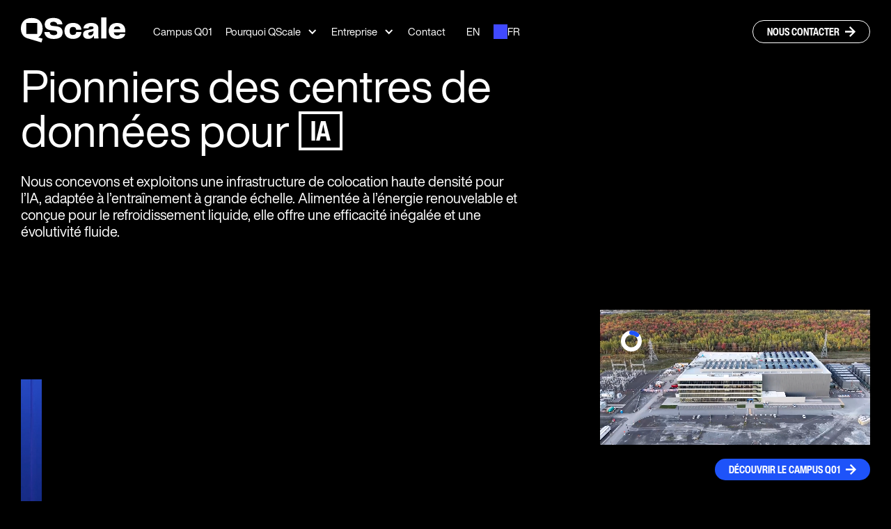

--- FILE ---
content_type: text/html
request_url: https://fr.qscale.com/
body_size: 16302
content:
<!DOCTYPE html><!-- Last Published: Thu Jan 15 2026 21:41:01 GMT+0000 (Coordinated Universal Time) --><html data-wf-domain="fr.qscale.com" data-wf-page="68f109df492991baf5e6e107" data-wf-site="6026d734508bf45880176198" lang="fr" data-wg-translated="fr"><head><meta charset="utf-8"><title>QScale – Pionniers des centres de données pour l’IA</title><meta content="QScale exploite des centres de données haute densité pour l’IA, optimisés pour la colocation, le refroidissement liquide et une évolutivité fluide." name="description"><meta content="QScale – Pionniers des centres de données pour l’IA" property="og:title"><meta content="QScale exploite des centres de données haute densité pour l’IA, optimisés pour la colocation, le refroidissement liquide et une évolutivité fluide." property="og:description"><meta content="https://cdn.prod.website-files.com/6026d734508bf45880176198/689b7f141f4bcd4a7d4d817c_OG-QScale-Home-Aug-2025.jpg" property="og:image"><meta content="QScale – Pionniers des centres de données pour l’IA" property="twitter:title"><meta content="QScale exploite des centres de données haute densité pour l’IA, optimisés pour la colocation, le refroidissement liquide et une évolutivité fluide." property="twitter:description"><meta property="og:type" content="website"><meta content="summary_large_image" name="twitter:card"><meta content="width=device-width, initial-scale=1" name="viewport"><link href="https://cdn.prod.website-files.com/6026d734508bf45880176198/css/qscale-zr93ypt476wn.shared.e7be222d7.min.css" rel="stylesheet" type="text/css" integrity="sha384-574iLXlLpQGqGL8H5tBAxxs4Rr/FEjH89OX99Kv+9DRjpn5dPdHNT8ljKnl815Dd" crossorigin="anonymous"><style>@media (min-width:992px) {html.w-mod-js:not(.w-mod-ix) [data-w-id="1b9a2dc8-31b8-fd99-df90-531c20524c27"] {opacity:0;}html.w-mod-js:not(.w-mod-ix) [data-w-id="08a90fa4-91eb-e5f7-d841-cd1551f767f7"] {opacity:0;}html.w-mod-js:not(.w-mod-ix) [data-w-id="7e7259ad-2c22-f380-8038-90d4584306b8"] {opacity:0;}html.w-mod-js:not(.w-mod-ix) [data-w-id="0c435bbd-a81c-45bc-22d6-d89cf8af3836"] {opacity:0;}html.w-mod-js:not(.w-mod-ix) [data-w-id="a31bb7ec-2970-5620-8ea5-f5c150f0cfe1"] {opacity:0;}html.w-mod-js:not(.w-mod-ix) [data-w-id="1ba09611-c90f-1467-17de-ae6101c372ee"] {opacity:0;}html.w-mod-js:not(.w-mod-ix) [data-w-id="5ecba45f-8e0a-59bf-1d9f-819ebbe40750"] {opacity:0;}html.w-mod-js:not(.w-mod-ix) [data-w-id="80e86c77-9616-3e10-2fc0-fbeb2c1e2337"] {opacity:0;}html.w-mod-js:not(.w-mod-ix) [data-w-id="9e8bf8e1-9e52-a3f1-b848-7a3dac8c49af"] {opacity:0;}html.w-mod-js:not(.w-mod-ix) [data-w-id="d9b1bb04-97f7-2101-b43c-5d1607239777"] {opacity:0;}html.w-mod-js:not(.w-mod-ix) [data-w-id="d9b1bb04-97f7-2101-b43c-5d160723977b"] {opacity:0;}html.w-mod-js:not(.w-mod-ix) [data-w-id="d9b1bb04-97f7-2101-b43c-5d160723977d"] {opacity:0;}html.w-mod-js:not(.w-mod-ix) [data-w-id="31e76425-65f6-adb5-6ee0-5f8f25bec193"] {opacity:0;}html.w-mod-js:not(.w-mod-ix) [data-w-id="4b261466-8d85-6921-291d-945650f0920f"] {opacity:0;}html.w-mod-js:not(.w-mod-ix) [data-w-id="4b261466-8d85-6921-291d-945650f09219"] {opacity:0;}html.w-mod-js:not(.w-mod-ix) [data-w-id="4b261466-8d85-6921-291d-945650f09222"] {opacity:0;}html.w-mod-js:not(.w-mod-ix) [data-w-id="6d5dc6ef-94e6-dedb-62b4-bb2ae6c2420d"] {opacity:1;}html.w-mod-js:not(.w-mod-ix) [data-w-id="f32fc15f-80a4-c302-4d16-fd4e750e0ebf"] {opacity:0;}html.w-mod-js:not(.w-mod-ix) [data-w-id="a039cbca-a189-58c2-add7-482bf385d4aa"] {opacity:0;}html.w-mod-js:not(.w-mod-ix) [data-w-id="57197ed8-6956-628b-1e56-f4e6be8d40af"] {opacity:0;}html.w-mod-js:not(.w-mod-ix) [data-w-id="2ddece45-581f-f396-995d-9a91c037c93f"] {opacity:0;}html.w-mod-js:not(.w-mod-ix) [data-w-id="e0005b45-9e5e-93c6-ee3d-10607d876db0"] {opacity:0;}html.w-mod-js:not(.w-mod-ix) [data-w-id="71f9d4bf-ba73-4e5d-cc4b-0a7ddf2532cd"] {opacity:0;}html.w-mod-js:not(.w-mod-ix) [data-w-id="650ce7b0-7d3f-6663-6304-a2a9e5fb6d63"] {opacity:0;}html.w-mod-js:not(.w-mod-ix) [data-w-id="16d0b82f-bb37-0a4d-39a7-23a022374cb3"] {opacity:0;}html.w-mod-js:not(.w-mod-ix) [data-w-id="f8006733-8d81-c42c-04c1-8ef6a335e67a"] {opacity:0;}html.w-mod-js:not(.w-mod-ix) [data-w-id="ed4bd6e9-67e9-28ad-1986-4ee37485e595"] {opacity:0;}html.w-mod-js:not(.w-mod-ix) [data-w-id="ed4bd6e9-67e9-28ad-1986-4ee37485e59a"] {opacity:0;}html.w-mod-js:not(.w-mod-ix) [data-w-id="ed4bd6e9-67e9-28ad-1986-4ee37485e59d"] {opacity:0;}html.w-mod-js:not(.w-mod-ix) [data-w-id="4a440913-5c61-9d14-c156-60172cf38d00"] {opacity:0;}html.w-mod-js:not(.w-mod-ix) [data-w-id="c9180fe2-73db-b4ba-7c92-a1554ac0ae24"] {opacity:0;}html.w-mod-js:not(.w-mod-ix) [data-w-id="b448b587-705f-461c-dbf7-63397793c735"] {opacity:0;}}</style><script type="text/javascript">!function(o,c){var n=c.documentElement,t=" w-mod-";n.className+=t+"js",("ontouchstart"in o||o.DocumentTouch&&c instanceof DocumentTouch)&&(n.className+=t+"touch")}(window,document);</script><link href="https://cdn.prod.website-files.com/6026d734508bf45880176198/68feb9d9c93ab8049f0bff5f_favicon.png" rel="shortcut icon" type="image/x-icon"><link href="https://cdn.prod.website-files.com/6026d734508bf45880176198/68feba2be033a4712c54d449_Webclip.png" rel="apple-touch-icon"><!-- Finsweet Cookie Consent start -->
<script async="" src="https://cdn.jsdelivr.net/npm/@finsweet/cookie-consent@1/fs-cc.js" fs-cc-mode="opt-in"></script>
<!-- Finsweet Cookie Consent end -->

<style>
body{
  -webkit-font-smoothing: antialiased;
  -moz-osx-font-smoothing: grayscale;
}
</style>



<script type="application/json" id="weglot-data">{"allLanguageUrls":{"en":"https://www.qscale.com/","fr":"https://fr.qscale.com/"},"originalCanonicalUrl":"https://www.qscale.com/","originalPath":"/","settings":{"auto_switch":true,"auto_switch_fallback":null,"category":4,"custom_settings":{"button_style":{"with_name":true,"full_name":false,"is_dropdown":false,"with_flags":false,"flag_type":"rectangle_mat","custom_css":".weglot-container{display:none;}\r\n\r\nhtml:not([lang=\"en\"]) .hubspot-form-data-sheet-en, html:not([lang=\"fr\"]) .hubspot-form-data-sheet-fr {   display: none!important; }\r\n\r\nhtml:not([lang=\"en\"]) .hubspot-footer-newsletter-en, html:not([lang=\"fr\"]) .hubspot-footer-newsletter-fr {   display: none!important; }"},"switchers":[],"translate_search":false,"loading_bar":true,"hide_switcher":false,"translate_images":false,"subdomain":false,"wait_transition":true,"dynamic":""},"deleted_at":null,"dynamics":[],"excluded_blocks":[{"value":".weglot-exclude","description":null},{"value":".wg-element-wrapper","description":null}],"excluded_paths":[{"excluded_languages":[],"language_button_displayed":false,"type":"CONTAIN","value":"/ocp"}],"external_enabled":false,"host":"www.qscale.com","is_dns_set":false,"is_https":true,"language_from":"en","language_from_custom_flag":null,"language_from_custom_name":null,"languages":[{"connect_host_destination":{"is_dns_set":true,"created_on_aws":1639088794,"host":"fr.qscale.com"},"custom_code":null,"custom_flag":null,"custom_local_name":null,"custom_name":null,"enabled":true,"language_to":"fr"}],"media_enabled":true,"page_views_enabled":false,"technology_id":13,"technology_name":"Webflow","translation_engine":3,"url_type":"SUBDOMAIN","versions":{"translation":1763648943}}}</script>
<script type="text/javascript" src="https://cdn.weglot.com/weglot.min.js"></script>
<script>
    Weglot.initialize({
        api_key: 'wg_99cd863b1892a4672279bcdfb0af476a5'
    });
</script>


<!-- Google Tag Manager -->
<script type="fs-cc" fs-cc-categories="marketing, analytics">(function(w,d,s,l,i){w[l]=w[l]||[];w[l].push({'gtm.start':
new Date().getTime(),event:'gtm.js'});var f=d.getElementsByTagName(s)[0],
j=d.createElement(s),dl=l!='dataLayer'?'&l='+l:'';j.async=true;j.src=
'https://www.googletagmanager.com/gtm.js?id='+i+dl;f.parentNode.insertBefore(j,f);
})(window,document,'script','dataLayer','GTM-5WPG8G7');</script>
<!-- End Google Tag Manager -->


<!-- Structured data - site name start -->
<script type="application/ld+json">{"@context":"https://schema.org","@type":"WebSite","name":"QScale","url":"https://fr.qscale.com/"}</script>
<!-- Structured data - site name end -->


<!-- smooth font - start -->
<style>
  body {
    -webkit-font-smoothing: antialiased; /* Chrome, Safari */
    -moz-osx-font-smoothing: grayscale;  /* Firefox macOS */
    text-rendering: optimizeLegibility;  /* améliore lisibilité + ligatures */
    font-smooth: always;                 /* fallback */
  }

  body * {
    -webkit-font-smoothing: inherit;
    -moz-osx-font-smoothing: inherit;
    text-rendering: inherit;
    font-smooth: inherit;
  }
</style>
<!-- smooth font - end -->



<!-- Cache le conteneur du switcher Weglot - start -->
<style>
  /* Cache le conteneur du switcher Weglot */
  .weglot-container {
    display: none !important;
  }
</style>
<!-- Cache le conteneur du switcher Weglot - end --><style>
  /* Couleurs */
  :root{
    --dot:#C1C1C1;   /* gris (#C1C1C1) */
    --active:#1E53F9;/* bleu (#1E53F9) */
  }

  /* Position/alignement de la nav */
  .section-28 .w-slider-nav{
    position: static;             /* pour la mettre sous l'image sans chevauchement */
    margin-top: 0px;
    display: flex;
    justify-content: right;
    gap: 10px;                    /* espace entre les barres */
  }

  /* Chaque “dot” devient une barre horizontale */
  .section-28 .w-slider-nav .w-slider-dot{
    width: 80px;                  /* longueur de la barre */
    height: 4px;                  /* épaisseur au repos */
    margin: 0 !important;         /* neutralise les inline margins de Webflow */
    border-radius: 0px;         /* bouts arrondis */
    background: var(--dot);       /* gris */
    box-shadow: none;
    opacity: 1;
    transition: all .25s ease;
  }

  /* Certaines versions ajoutent un <div> interne dans le dot → on le masque */
  .section-28 .w-slider-nav .w-slider-dot > div{ display:none; }

  /* État actif = barre plus épaisse + bleue */
  .section-28 .w-slider-nav .w-slider-dot.w-active{
    background: var(--active);
    height: 4px;                  /* un peu plus épaisse pour le “highlight” */
  }

  /* Accessibilité au clavier */
  .section-28 .w-slider-nav .w-slider-dot:focus-visible{
    outline: 2px solid var(--active);
    outline-offset: 4px;
  }

  /* Responsive : on raccourcit les barres sur mobile */
  @media (max-width: 767px){
    .section-28 .w-slider-nav .w-slider-dot{ width: 48px; }
  }
</style>
<style>
  /* Cache les flèches gauche/droite du slider */
  .section-28 .w-slider-arrow-left,
  .section-28 .w-slider-arrow-right {
    display: none !important;
  }
</style><link href="https://www.qscale.com/" hreflang="en" rel="alternate"><link href="https://fr.qscale.com/" hreflang="fr" rel="alternate"></head><body class="new-body-v2"><div class="cookies-consent-popup"><div fs-cc="banner" class="fs-cc-banner2_component"><div class="fs-cc-banner2_container"><div class="collection-list-wrapper-4 w-dyn-list"><div role="list" class="collection-list-3 w-dyn-items"><div role="listitem" class="collection-item-3 w-dyn-item"><div class="fs-cc-banner2_text w-richtext"><p>En cliquant sur « Accepter », vous consentez à l'utilisation de témoins (cookies) sur votre appareil pour améliorer la navigation sur le site, analyser l'utilisation du site et aider dans nos efforts de marketing. Consultez notre <a href="/company/privacy" class="fs-cc-banner2_text-link">Politique de confidentialité</a> pour plus d'informations.            </p></div></div></div></div><div class="fs-cc-banner2_buttons-wrapper"><a fs-cc="open-preferences" href="#" class="fs-cc-banner2_button fs-cc-button-alt w-button">Personnaliser</a><a fs-cc="allow" href="#" class="fs-cc-banner2_button w-button">Accepter</a></div></div></div><div fs-cc-scroll="disable" fs-cc="preferences" class="fs-cc-prefs2_component"><div class="fs-cc-prefs2_form-wrapper w-form"><form id="cookie-preferences" name="wf-form-Cookie-Preferences" data-name="Cookie Preferences" method="get" class="fs-cc-prefs2_form" data-wf-page-id="68f109df492991baf5e6e107" data-wf-element-id="28c0709c-af14-dd85-94f9-2d1dd12383e1"><div fs-cc="close" class="fs-cc-prefs2_close"><div class="fs-cc-preferences2_close-icon w-embed"><svg fill="currentColor" aria-hidden="true" focusable="false" viewBox="0 0 16 16">
	<path d="M9.414 8l4.293-4.293-1.414-1.414L8 6.586 3.707 2.293 2.293 3.707 6.586 8l-4.293 4.293 1.414 1.414L8 9.414l4.293 4.293 1.414-1.414L9.414 8z"></path>
</svg></div></div><div class="fs-cc-prefs2_content"><div class="fs-cc-prefs2_space-small"><div class="fs-cc-prefs2_title">Préférences de confidentialité</div></div><div class="fs-cc-prefs2_option"><div class="fs-cc-prefs2_toggle-wrapper"><div class="fs-cc-prefs2_label">Témoins essentiels</div><div class="text-block-6">Requis</div></div></div><div class="fs-cc-prefs2_option"><div class="fs-cc-prefs2_toggle-wrapper"><div class="fs-cc-prefs2_label">Témoins de marketing</div><label class="w-checkbox fs-cc-prefs2_checkbox-field"><div class="w-checkbox-input w-checkbox-input--inputType-custom fs-cc-prefs2_checkbox"></div><input type="checkbox" id="marketing-2" name="marketing-2" data-name="Marketing 2" fs-cc-checkbox="marketing" style="opacity:0;position:absolute;z-index:-1"><span for="marketing-2" class="fs-cc-prefs2_checkbox-label w-form-label">Essentiel</span></label></div></div><div class="fs-cc-prefs2_option displaynone"><div class="fs-cc-prefs2_toggle-wrapper"><div class="fs-cc-prefs2_label">Cookies de personnalisation</div><label class="w-checkbox fs-cc-prefs2_checkbox-field"><div class="w-checkbox-input w-checkbox-input--inputType-custom fs-cc-prefs2_checkbox"></div><input type="checkbox" id="personalization-2" name="personalization-2" data-name="Personalization 2" fs-cc-checkbox="personalization" style="opacity:0;position:absolute;z-index:-1"><span for="personalization-2" class="fs-cc-prefs2_checkbox-label w-form-label">Essentiel</span></label></div></div><div class="fs-cc-prefs2_option"><div class="fs-cc-prefs2_toggle-wrapper"><div class="fs-cc-prefs2_label">Témoins d'analyse</div><label class="w-checkbox fs-cc-prefs2_checkbox-field"><div class="w-checkbox-input w-checkbox-input--inputType-custom fs-cc-prefs2_checkbox"></div><input type="checkbox" id="analytics-2" name="analytics-2" data-name="Analytics 2" fs-cc-checkbox="analytics" style="opacity:0;position:absolute;z-index:-1"><span for="analytics-2" class="fs-cc-prefs2_checkbox-label w-form-label">Essentiel</span></label></div></div><div class="fs-cc-prefs2_buttons-wrapper"><a fs-cc="deny" href="#" class="fs-cc-prefs2_button fs-cc-button-alt w-button">Rejeter tous les témoins</a><a fs-cc="allow" href="#" class="fs-cc-prefs2_button w-button">Permettre tous les témoins</a><a fs-cc="submit" href="#" class="fs-cc-prefs2_submit w-button">Enregistrer les préférences</a>            </div></div></form><div class="w-form-done"></div><div class="w-form-fail"></div><div fs-cc="close" class="fs-cc-prefs2_overlay"></div></div></div></div><div data-w-id="5a5a8641-7c18-3c5a-2c2a-c1ef60e37de7" class="div-block-100"><section class="section-25"><div class="div-block-104"><div class="div-block-114"><div data-w-id="1c0b756b-841f-af30-9e39-316f78aa4b08" data-animation="default" data-collapse="medium" data-duration="400" data-easing="ease" data-easing2="ease" role="banner" class="navbar-2 w-nav"><div class="container-2 new-v2 w-container"><a href="/" aria-current="page" class="brand new-v2 w-nav-brand w--current"><div class="qscale-logo-new-v2 w-embed"><svg width="150" height="36" viewBox="0 0 150 36" fill="none" xmlns="http://www.w3.org/2000/svg">
<g id="6053fb19efb9751766199d9b_QSC_RGB_Logotype couleur_asset">
<path id="Shape" fill-rule="evenodd" clip-rule="evenodd" d="M15.5819 0.81818C27.1088 0.81818 31.2013 8.44215 31.2013 15.9545C31.2013 21.0124 29.4367 25.9215 24.931 28.7107L31.2013 30.5702L29.5868 36L11.4518 30.6446C3.11638 29.0826 0 22.6488 0 15.9545C0 8.40496 4.13014 0.81818 15.5819 0.81818ZM7.65918 23.8017H23.579V8.03306H7.65918V23.8017Z" fill="currentColor"></path>
<path id="Path" d="M50.725 12.7562L45.1681 12.1983C42.9529 11.938 42.0517 10.8595 42.0517 9.3719C42.0517 7.47521 43.7789 6.28512 46.7826 6.28512C50.0492 6.28512 51.8139 7.80992 52.1143 10.0785H59.6987C59.2857 4.98347 55.7188 0.743801 46.7826 0.743801C38.4097 0.743801 34.2796 4.46281 34.2796 9.85537C34.2796 14.7273 37.2833 17.6653 42.5398 18.2975L48.8852 19.0041C51.063 19.3017 52.1894 20.2686 52.1894 22.1653C52.1894 24.1736 50.8001 25.438 47.083 25.438C43.028 25.438 41.451 23.281 41.2257 20.9008H33.7539C34.0543 26.0331 37.3584 30.9793 46.9328 30.9793C56.357 30.9793 59.9615 27.1859 59.9615 21.4959C59.9615 16.3636 57.0704 13.3884 50.725 12.7562Z" fill="currentColor"></path>
<path id="Path_2" d="M74.9052 25.1777C71.7888 25.1777 70.0992 23.8017 70.0992 19.4504C70.0992 15.0992 71.9014 13.7231 75.0178 13.7231C77.9465 13.7231 79.2606 15.2107 79.4859 17.7397H86.8826C86.6949 12.3471 82.8651 7.92149 74.9427 7.92149C65.894 7.92149 62.5898 13.5744 62.5898 19.4132C62.5898 25.2521 66.0066 30.905 75.0178 30.905C83.1279 30.905 86.77 26.1818 86.9577 21.0496H79.561C79.3357 23.5041 78.0216 25.1777 74.9052 25.1777Z" fill="currentColor"></path>
<path id="Shape_2" fill-rule="evenodd" clip-rule="evenodd" d="M100.961 7.95868C107.87 7.95868 111.287 10.7479 111.287 15.6942L111.249 24.3595C111.223 26.3495 111.349 28.3386 111.625 30.3099H105.167C104.942 28.8202 104.829 27.3161 104.829 25.8099C103.74 28.9711 100.961 30.8678 96.6059 30.8678C92.2505 30.8678 89.3594 28.376 89.3594 24.5826C89.3594 21.124 90.8237 18.8554 96.8312 17.8512L101.75 16.9959C103.777 16.624 104.303 16.1033 104.303 14.9876C104.303 13.686 103.514 12.905 101.036 12.905C98.4081 12.905 97.1316 13.9463 97.094 15.843H89.8099C90.0352 11.2314 94.0527 7.95868 100.961 7.95868ZM99.4973 25.9959C102.313 25.9959 104.341 24.0248 104.341 20.1198L104.378 19.3017C103.327 20.0826 102.313 20.343 100.962 20.6777L99.685 20.9752C97.5824 21.4959 96.7939 22.1653 96.7939 23.6901C96.7939 25.2149 97.9579 25.9959 99.4973 25.9959Z" fill="currentColor"></path>
<rect id="Rectangle" x="115.383" width="7.50935" height="30.2727" fill="currentColor"></rect>
<path id="Shape_3" fill-rule="evenodd" clip-rule="evenodd" d="M133.479 21.3843C133.892 24.843 135.62 25.9959 138.398 25.9959C140.651 25.9959 142.002 25.0661 142.603 23.7645H149.887C149.174 27.4835 146.208 30.9793 138.248 30.9793C129.349 30.9793 126.195 25.3264 126.195 19.4132C126.195 13.1281 129.875 7.95868 138.248 7.95868C147.146 7.95868 150 13.5372 150 19.562C150.007 20.1727 149.957 20.7828 149.85 21.3843H133.479ZM142.866 17.0702C142.603 14.3554 141.252 12.8678 138.323 12.8678C135.62 12.8678 134.043 13.9463 133.554 17.0702H142.866Z" fill="currentColor"></path>
</g>
</svg></div></a><nav role="navigation" class="nav-menu new-v2 w-nav-menu"><div class="div-block-3"><a href="/q01-campus" class="new-nav-link new-v2 w-nav-link">Campus Q01</a><div data-delay="0.5" data-hover="false" class="dropdown w-dropdown"><div class="new-dropdown new-v2 w-dropdown-toggle"><div class="new-nav-icon w-icon-dropdown-toggle"></div><div>Pourquoi QScale</div></div><nav class="dropdown-list-3 w-dropdown-list"><a href="/campuses/scalability" class="new-link-menu-wrapper w-inline-block"><img loading="eager" src="https://cdn.prod.website-files.com/6026d734508bf45880176198/6436d28f9e94180ac333bdad_icon_scalability.svg" alt="" class="new-menu-icon"><div class="new-submenu-wrapper"><div class="new-menu-title new-v2">Évolutivité</div><p class="new-menu-description new-v2">Nous offrons une colocation IA haute densité, conçue pour une expansion rapide et une croissance fluide des déploiements à grande échelle.</p></div></a><a href="/campuses/sustainability" class="new-link-menu-wrapper w-inline-block"><img loading="eager" src="https://cdn.prod.website-files.com/6026d734508bf45880176198/6436d28f257d67f7c6d1d626_icon_sustainability.svg" alt="" class="new-menu-icon"><div class="new-submenu-wrapper"><div class="new-menu-title new-v2">Développement durable</div><p class="new-menu-description new-v2">Alimentée à 100 % par de l’énergie renouvelable, notre infrastructure maximise l’efficacité tout en soutenant l’informatique durable.</p></div></a><a href="/campuses/connectivity" class="new-link-menu-wrapper w-inline-block"><img loading="eager" src="https://cdn.prod.website-files.com/6026d734508bf45880176198/6436d28f8957456ef6a044ae_icon_connectivity.svg" alt="" class="new-menu-icon"><div class="new-submenu-wrapper"><div class="new-menu-title new-v2">Connectivité</div><p class="new-menu-description new-v2">Neutre vis-à-vis des opérateurs, avec des réseaux à faible latence et haute capacité, assurant une connectivité fiable aux principaux hubs.</p></div></a></nav></div><div data-delay="0" data-hover="false" class="dropdown-3 w-dropdown"><div class="new-dropdown new-v2 w-dropdown-toggle"><div class="new-nav-icon w-icon-dropdown-toggle"></div><div>Entreprise</div></div><nav class="dropdown-list-3 w-dropdown-list"><a href="/company/about-us" class="new-dropdown-link new-v2 w-dropdown-link">A propos de nous</a><a href="/company/news" class="new-dropdown-link new-v2 w-dropdown-link">Communiqués de presse</a><a href="https://www.jobillico.com/fr/employeurs/qscale/voir-liste-emplois" target="_blank" class="new-dropdown-link new-v2 w-dropdown-link">Carrières</a></nav></div><a href="/company/contact" class="new-nav-link new-v2 w-nav-link">Contact</a><div class="wg-element-wrapper sw3" data-wg-notranslate=""><a lang="en" href="#" class="wg-selector-2 s1 w-inline-block"><div class="wg-selector-2-fill f1 new-v2"></div><div class="wg-selector2-text-lang1 new-v2">EN</div></a><a lang="fr" href="#" class="wg-selector-2 s2 w-inline-block"><div class="wg-selector-2-fill f2"></div><div class="wg-selector2-text-lang2 new-v2">FR</div></a></div></div><div class="div-block-120"><a id="contact-us-careers-id" href="/company/contact" class="main-cta-new-v2 outline no-top w-inline-block"><div class="text-block-14">Nous contacter</div><img src="https://cdn.prod.website-files.com/6026d734508bf45880176198/68f14e8a2a41d83e043232fd_arrow_w.svg" loading="lazy" alt="" class="image-55"></a></div></nav><div class="menu-button-3 new-v2 w-nav-button"><div class="icon-3 new-v2 w-icon-nav-menu"></div></div></div></div></div><div class="div-block-98"><div class="w-layout-blockcontainer container-34 w-container"><h1 data-w-id="f32fc15f-80a4-c302-4d16-fd4e750e0ebf" class="h1-new-v2">Pionniers des centres de données pour <span class="text-span">IA</span></h1><p data-w-id="a039cbca-a189-58c2-add7-482bf385d4aa" class="paragraph-3">Nous concevons et exploitons une infrastructure de colocation haute densité pour l’IA, adaptée à l’entraînement à grande échelle. Alimentée à l’énergie renouvelable et conçue pour le refroidissement liquide, elle offre une efficacité inégalée et une évolutivité fluide.</p></div></div><div data-poster-url="https://cdn.prod.website-files.com/6026d734508bf45880176198%2F68f3facf0f6204843afa23c8_QSC-Animation-Background-Loop_1_slow-down-poster-00001.jpg" data-video-urls="https://cdn.prod.website-files.com/6026d734508bf45880176198%2F68f3facf0f6204843afa23c8_QSC-Animation-Background-Loop_1_slow-down-transcode.mp4,https://cdn.prod.website-files.com/6026d734508bf45880176198%2F68f3facf0f6204843afa23c8_QSC-Animation-Background-Loop_1_slow-down-transcode.webm" data-autoplay="true" data-loop="true" data-wf-ignore="true" class="texture-background-video slown-down-video w-background-video w-background-video-atom"><video id="5cea7f3a-e921-b770-01e7-ce6dd726a040-video" autoplay="" loop="" style="background-image:url(&quot;https://cdn.prod.website-files.com/6026d734508bf45880176198%2F68f3facf0f6204843afa23c8_QSC-Animation-Background-Loop_1_slow-down-poster-00001.jpg&quot;)" muted="" playsinline="" data-wf-ignore="true" data-object-fit="cover"><source src="https://cdn.prod.website-files.com/6026d734508bf45880176198%2F68f3facf0f6204843afa23c8_QSC-Animation-Background-Loop_1_slow-down-transcode.mp4" data-wf-ignore="true"><source src="https://cdn.prod.website-files.com/6026d734508bf45880176198%2F68f3facf0f6204843afa23c8_QSC-Animation-Background-Loop_1_slow-down-transcode.webm" data-wf-ignore="true"></video><div class="div-block-99"></div><div data-w-id="6d5dc6ef-94e6-dedb-62b4-bb2ae6c2420d" class="div-block-121"></div></div></div></section><div class="div-block-102"><div data-w-id="41393bcd-15da-328a-9646-a9770be60732" class="div-block-101"><div data-poster-url="https://cdn.prod.website-files.com/6026d734508bf45880176198%2F68f11f5989feb8e629d6b86f_QScale%20Q01%20Campus%20-%20Homepage%20Montage%20Oct%202025%20v3_1-poster-00001.jpg" data-video-urls="https://cdn.prod.website-files.com/6026d734508bf45880176198%2F68f11f5989feb8e629d6b86f_QScale%20Q01%20Campus%20-%20Homepage%20Montage%20Oct%202025%20v3_1-transcode.mp4,https://cdn.prod.website-files.com/6026d734508bf45880176198%2F68f11f5989feb8e629d6b86f_QScale%20Q01%20Campus%20-%20Homepage%20Montage%20Oct%202025%20v3_1-transcode.webm" data-autoplay="true" data-loop="true" data-wf-ignore="true" data-w-id="1b9a2dc8-31b8-fd99-df90-531c20524c27" class="background-video-7 w-background-video w-background-video-atom"><video id="1b9a2dc8-31b8-fd99-df90-531c20524c27-video" autoplay="" loop="" style="background-image:url(&quot;https://cdn.prod.website-files.com/6026d734508bf45880176198%2F68f11f5989feb8e629d6b86f_QScale%20Q01%20Campus%20-%20Homepage%20Montage%20Oct%202025%20v3_1-poster-00001.jpg&quot;)" muted="" playsinline="" data-wf-ignore="true" data-object-fit="cover"><source src="https://cdn.prod.website-files.com/6026d734508bf45880176198%2F68f11f5989feb8e629d6b86f_QScale%20Q01%20Campus%20-%20Homepage%20Montage%20Oct%202025%20v3_1-transcode.mp4" data-wf-ignore="true"><source src="https://cdn.prod.website-files.com/6026d734508bf45880176198%2F68f11f5989feb8e629d6b86f_QScale%20Q01%20Campus%20-%20Homepage%20Montage%20Oct%202025%20v3_1-transcode.webm" data-wf-ignore="true"></video><div class="div-block-108"><div class="code-embed w-embed w-script"><div class="rp" data-target=".background-video-7"></div>

<style>
  .rp{--s:30;--w:6;--c:#1E53F9;--t:#fff;display:inline-block;width:calc(var(--s)*1px);height:calc(var(--s)*1px)}
  .rp svg{width:100%;height:100%;transform:rotate(-90deg)}
  .rp .t,.rp .b{fill:none;stroke-linecap:round;stroke-width:calc(var(--w)*1px)}
  .rp .t{stroke:var(--t)} .rp .b{stroke:var(--c)}
</style>

<script>
(()=>{const init=e=>{
  const cs=getComputedStyle(e), s=+cs.getPropertyValue('--s')||84, w=+cs.getPropertyValue('--w')||10,
        r=(s-w)/2, C=2*Math.PI*r;
  e.innerHTML=`<svg viewBox="0 0 ${s} ${s}">
    <circle class="t" cx="${s/2}" cy="${s/2}" r="${r}"/>
    <circle class="b" cx="${s/2}" cy="${s/2}" r="${r}" stroke-dasharray="${C}" stroke-dashoffset="${C}"/>
  </svg>`;
  const bar=e.querySelector('.b'),
        sel=e.getAttribute('data-target')||'[class*="background-video-7" i]',
        host=document.querySelector(sel), v=host&&host.querySelector('video');
  if(!v) return;
  (function loop(){
    if(v.duration){ const p=(v.currentTime%v.duration)/v.duration; bar.style.strokeDashoffset=C*(1-p); }
    requestAnimationFrame(loop);
  })();
};
const boot=()=>document.querySelectorAll('.rp').forEach(init);
document.readyState==='loading'?document.addEventListener('DOMContentLoaded',boot):boot();
})();
</script></div></div><div data-w-id="d32abca4-28b3-b89f-2031-70989e89cbac" class="div-block-109"><a href="/q01-campus" class="main-cta-new-v2 w-inline-block"><div class="text-block-14">Découvrir le Campus Q01</div><img src="https://cdn.prod.website-files.com/6026d734508bf45880176198/68f14e8a2a41d83e043232fd_arrow_w.svg" loading="lazy" alt="" class="image-55"></a></div><div class="div-block-119"></div></div><div data-w-id="19dfcfd1-1d2b-b4b4-957c-02041fe19d85" class="div-block-103"><a data-w-id="57197ed8-6956-628b-1e56-f4e6be8d40af" href="/q01-campus" class="main-cta-new-v2 w-inline-block"><div class="text-block-14">Découvrir le Campus Q01</div><img src="https://cdn.prod.website-files.com/6026d734508bf45880176198/68f14e8a2a41d83e043232fd_arrow_w.svg" loading="lazy" alt="" class="image-55"></a></div></div></div></div><section class="section-26"><div class="w-layout-blockcontainer container-35 w-container"><div class="div-block-107"><div data-w-id="7e7259ad-2c22-f380-8038-90d4584306b8" class="div-block-105"><div id="w-node-da5a8c4c-5686-16a0-b762-52fa0b92fa9f-f5e6e107" class="stats-new-v2">142 MW</div><div><img src="https://cdn.prod.website-files.com/6026d734508bf45880176198/68f141faa94b9202b81b6e5a_power.svg" loading="lazy" alt="" class="icon-new-v2"><p class="paragraph-white-new-v2">Alimentation d'énergie redondante et capacités de croissance sur un même site</p></div></div><div data-w-id="0c435bbd-a81c-45bc-22d6-d89cf8af3836" class="div-block-105"><div class="stats-new-v2">100%</div><div><img src="https://cdn.prod.website-files.com/6026d734508bf45880176198/68f141faf32e4af797283fd1_renewable.svg" loading="lazy" alt="" class="icon-new-v2"><p class="paragraph-white-new-v2">Énergie provenant de sources renouvelables</p></div></div><div data-w-id="a31bb7ec-2970-5620-8ea5-f5c150f0cfe1" class="div-block-105"><div class="stats-new-v2">600 kW+</div><div><img src="https://cdn.prod.website-files.com/6026d734508bf45880176198/68f141fa8ab31e4dd1dbf5ac_rack.svg" loading="lazy" alt="" class="icon-new-v2"><p class="paragraph-white-new-v2">Densité d’équipements à refroidissement liquide</p></div></div></div><div class="div-block-106"><img src="https://cdn.prod.website-files.com/6026d734508bf45880176198/68f143b847971096173b88b2_QSC_Illustration_03.avif" loading="lazy" width="295" data-w-id="08a90fa4-91eb-e5f7-d841-cd1551f767f7" alt="" class="image-54"></div></div></section><section class="section-27"><div class="div-block-112"><div class="w-layout-blockcontainer container-36 w-container"><h2 data-w-id="5ecba45f-8e0a-59bf-1d9f-819ebbe40750" class="heading-8 big">Installation <span class="highlight-title big">évolutive</span> pour votre matériel haute densité</h2><p data-w-id="80e86c77-9616-3e10-2fc0-fbeb2c1e2337" class="paragraph-3">Le Campus Q01 de QScale prend en charge une large gamme de technologies de calcul et de refroidissement pour des déploiements évolutifs et flexibles, le tout avec une capacité énergétique inégalée.</p><div data-w-id="9e8bf8e1-9e52-a3f1-b848-7a3dac8c49af" class="div-block-110"><a href="/campuses/scalability" class="main-cta-new-v2 outline w-inline-block"><div class="text-block-14">Plus d'infos sur l'évolutivité</div><img src="https://cdn.prod.website-files.com/6026d734508bf45880176198/68f14e8a2a41d83e043232fd_arrow_w.svg" loading="lazy" alt="" class="image-55"></a><div class="div-block-111"><a href="/campuses/nvidia-blackwell-ready" class="main-cta-new-v2 outline w-inline-block"><div class="text-block-14">Plus d'infos sur NVIDIA Blackwell</div><img src="https://cdn.prod.website-files.com/6026d734508bf45880176198/68f14e8a2a41d83e043232fd_arrow_w.svg" loading="lazy" alt="" class="image-55"></a></div></div></div><div class="w-layout-blockcontainer container-36 w-container"><h2 data-w-id="d9b1bb04-97f7-2101-b43c-5d1607239777" class="heading-8 big">Exploiter l'énergie <span class="text-span-2 big">renouvelable</span>, le climat froid et la récupération de chaleur</h2><p data-w-id="d9b1bb04-97f7-2101-b43c-5d160723977b" class="paragraph-3">Alimentés à 100 % à l’énergie renouvelable, nos centres de données pour l’IA optimisent l’efficacité afin de minimiser l’empreinte environnementale. Grâce à un refroidissement avancé et à la récupération de chaleur, nous allions performance et durabilité.</p><div data-w-id="d9b1bb04-97f7-2101-b43c-5d160723977d" class="div-block-110"><a href="/campuses/sustainability" class="main-cta-new-v2 outline w-inline-block"><div class="text-block-14">En savoir plus sur le développement durable</div><img src="https://cdn.prod.website-files.com/6026d734508bf45880176198/68f14e8a2a41d83e043232fd_arrow_w.svg" loading="lazy" alt="" class="image-55"></a></div></div></div><div data-poster-url="https://cdn.prod.website-files.com/6026d734508bf45880176198%2F68f3facf0f6204843afa23c8_QSC-Animation-Background-Loop_1_slow-down-poster-00001.jpg" data-video-urls="https://cdn.prod.website-files.com/6026d734508bf45880176198%2F68f3facf0f6204843afa23c8_QSC-Animation-Background-Loop_1_slow-down-transcode.mp4,https://cdn.prod.website-files.com/6026d734508bf45880176198%2F68f3facf0f6204843afa23c8_QSC-Animation-Background-Loop_1_slow-down-transcode.webm" data-autoplay="true" data-loop="true" data-wf-ignore="true" class="video-bg-2 slown-down-video w-background-video w-background-video-atom"><video id="6ed4a2ec-450a-5897-3914-5e83fcd0cfcd-video" autoplay="" loop="" style="background-image:url(&quot;https://cdn.prod.website-files.com/6026d734508bf45880176198%2F68f3facf0f6204843afa23c8_QSC-Animation-Background-Loop_1_slow-down-poster-00001.jpg&quot;)" muted="" playsinline="" data-wf-ignore="true" data-object-fit="cover"><source src="https://cdn.prod.website-files.com/6026d734508bf45880176198%2F68f3facf0f6204843afa23c8_QSC-Animation-Background-Loop_1_slow-down-transcode.mp4" data-wf-ignore="true"><source src="https://cdn.prod.website-files.com/6026d734508bf45880176198%2F68f3facf0f6204843afa23c8_QSC-Animation-Background-Loop_1_slow-down-transcode.webm" data-wf-ignore="true"></video><div class="div-block-99"></div></div></section><section class="section-28"><div class="w-layout-blockcontainer container-39 w-container"><div id="w-node-_2ddece45-581f-f396-995d-9a91c037c93f-f5e6e107" data-w-id="2ddece45-581f-f396-995d-9a91c037c93f" class="div-block-115"><img src="https://cdn.prod.website-files.com/6026d734508bf45880176198/68f3b60f24225a973803db8a_QSC_Campus-Q01-Black%201.svg" loading="lazy" alt="Campus Q01" class="image-58"><h2 id="w-node-_730ac29d-6401-68ce-f477-43d504665f8f-f5e6e107" class="heading-10">Lévis, <span class="text-span-3">Canada</span></h2></div><div id="w-node-_19c647a7-1aa4-6d12-3c32-ae10c7776a9d-f5e6e107" class="div-block-116"><p data-w-id="e0005b45-9e5e-93c6-ee3d-10607d876db0" class="paragraph-4">Q01 est conçu pour accueillir la prochaine génération de déploiements IA, avec une infrastructure de pointe offrant l’échelle et la fiabilité nécessaires aux charges de calcul intensives.</p><a data-w-id="71f9d4bf-ba73-4e5d-cc4b-0a7ddf2532cd" href="/q01-campus" class="main-cta-new-v2 w-inline-block"><div class="text-block-14">Découvrir le Campus Q01</div><img src="https://cdn.prod.website-files.com/6026d734508bf45880176198/68f14e8a2a41d83e043232fd_arrow_w.svg" loading="lazy" alt="" class="image-55"></a><div data-w-id="650ce7b0-7d3f-6663-6304-a2a9e5fb6d63" class="div-block-117"><div class="div-block-118"><img src="https://cdn.prod.website-files.com/6026d734508bf45880176198/68f3b7b622f4adba688f67cb_success.svg" loading="lazy" alt="" class="image-59"><p class="paragraph-6">Lauréat du prix « Projet de centre de données nord-américain de l’année » aux DatacenterDynamics (DCD) Global Awards 2023.</p></div></div></div><div data-delay="4000" data-animation="slide" class="slider-2 w-slider" data-autoplay="true" data-easing="ease" data-hide-arrows="true" data-disable-swipe="false" data-w-id="16d0b82f-bb37-0a4d-39a7-23a022374cb3" data-autoplay-limit="0" data-nav-spacing="3" data-duration="500" data-infinite="true" id="w-node-_16d0b82f-bb37-0a4d-39a7-23a022374cb3-f5e6e107"><div class="mask w-slider-mask"><div class="slide-3 w-slide"></div><div class="slide-6 w-slide"></div><div class="slide-2 w-slide"></div><div class="slide w-slide"></div><div class="slide-5 w-slide"></div><div class="slide-4 w-slide"></div></div><div class="left-arrow w-slider-arrow-left"><div class="w-icon-slider-left"></div></div><div class="right-arrow w-slider-arrow-right"><div class="w-icon-slider-right"></div></div><div class="slide-nav-2 w-slider-nav w-slider-nav-invert"></div></div></div></section><section class="section-29"><div class="w-layout-blockcontainer container-37 w-container"><div id="w-node-ed4bd6e9-67e9-28ad-1986-4ee37485e594-f5e6e107" class="w-layout-blockcontainer container-36 no-padding w-container"><div data-w-id="f8006733-8d81-c42c-04c1-8ef6a335e67a" class="div-block-113"><div class="tag-new-v2 rounded">Client</div><div class="tag-new-v2">Témoignage</div></div><h2 data-w-id="ed4bd6e9-67e9-28ad-1986-4ee37485e595" class="heading-8">HPE – Déployer des applications IA à grande échelle de manière efficace et durable</h2><p data-w-id="ed4bd6e9-67e9-28ad-1986-4ee37485e59a" class="paragraph-3">Le campus Q01 de QScale a permis à Hewlett Packard Enterprise (HPE) de déployer son cloud IA dans les délais et le budget prévus, réalisant plus de 20 % de réduction de la consommation énergétique et atteignant un PUE inférieur à 1,2.</p><div class="div-block-110"><a data-w-id="ed4bd6e9-67e9-28ad-1986-4ee37485e59d" href="/case-studies/hewlett-packard-enterprise" class="main-cta-new-v2 outline w-inline-block"><div class="text-block-14">En savoir plus</div><img src="https://cdn.prod.website-files.com/6026d734508bf45880176198/68f14e8a2a41d83e043232fd_arrow_w.svg" loading="lazy" alt="" class="image-55"></a></div></div><img src="https://cdn.prod.website-files.com/6026d734508bf45880176198/68f27ff40d5d566a5485949f_QSC_Illustration_05.avif" loading="lazy" width="362" data-w-id="1ba09611-c90f-1467-17de-ae6101c372ee" alt="" id="w-node-_1ba09611-c90f-1467-17de-ae6101c372ee-f5e6e107" class="image-56"></div></section><section class="section-30"><div class="w-layout-blockcontainer container-38 w-container"><div class="div-block-113"><div data-w-id="4a440913-5c61-9d14-c156-60172cf38d00" class="tag-new-v2">Mission</div></div><h2 data-w-id="c9180fe2-73db-b4ba-7c92-a1554ac0ae24" class="heading-9">QScale redéfinit la colocation pour l’IA avec une infrastructure haute densité, écoénergétique et évolutive.</h2><div class="div-block-110"><a data-w-id="b448b587-705f-461c-dbf7-63397793c735" href="/company/about-us" class="main-cta-new-v2 outline w-inline-block"><div class="text-block-14">A propos de nous</div><img src="https://cdn.prod.website-files.com/6026d734508bf45880176198/68f14e8a2a41d83e043232fd_arrow_w.svg" loading="lazy" alt="" class="image-55"></a></div></div><img src="https://cdn.prod.website-files.com/6026d734508bf45880176198/68f2d9c30bcb51129b350d0c_QSC_Illustration_07.avif" loading="lazy" width="312" data-w-id="31e76425-65f6-adb5-6ee0-5f8f25bec193" alt="" class="image-57"></section><div class="section-7"><div class="container-9 w-container"><div id="w-node-_4b261466-8d85-6921-291d-945650f0920f-f5e6e107" data-w-id="4b261466-8d85-6921-291d-945650f0920f" class="div-block-20"><h2 id="w-node-_4b261466-8d85-6921-291d-945650f09210-f5e6e107" class="new-h2 no-bottom-margin newv2">Des nouvelles de notre croissance</h2><a href="/company/news" class="main-cta-new-v2 outline blue mobile-top-margin w-inline-block"><div class="text-block-14 blue">Voir tous les communiqués de presse</div><img src="https://cdn.prod.website-files.com/6026d734508bf45880176198/68f2dc4a91c03e3a5bfa9c2a_arrow_blue.svg" loading="lazy" alt="" class="image-55"></a></div><div id="w-node-_4b261466-8d85-6921-291d-945650f09217-f5e6e107" class="collection-list-wrapper w-dyn-list"><div role="list" class="collection-list w-dyn-items"><div data-w-id="4b261466-8d85-6921-291d-945650f09219" role="listitem" class="w-dyn-item"><a href="/news/north-american-data-center-project-of-the-year-dcd-global-awards-2023-winner" class="link-block-3 w-inline-block"><div class="new-date grey new-v2">6 décembre 2023</div><h3 class="new-h3 new-v2">Le centre informatique Q01 de QScale couronné "Projet de centre de données nord-américain de l'année" aux DCD Global Awards 2023</h3></a></div><div data-w-id="4b261466-8d85-6921-291d-945650f09219" role="listitem" class="w-dyn-item"><a href="/news/hewlett-packard-enterprise-hpe-q01-campus" class="link-block-3 w-inline-block"><div class="new-date grey new-v2">22 mai 2023</div><h3 class="new-h3 new-v2">QScale accueille Hewlett Packard Enterprise comme premier client d’envergure du campus Q01</h3></a></div></div></div><div id="w-node-_4b261466-8d85-6921-291d-945650f09220-f5e6e107" class="w-dyn-list"><div role="list" class="w-dyn-items"><div data-w-id="4b261466-8d85-6921-291d-945650f09222" style="background-image:url(&quot;https://cdn.prod.website-files.com/6026d734ddfa861c23a22ea7/673d2f696ed417c53f7c157d_qscale-q01-campus-oct-2024%20-%20Main.jpg&quot;)" role="listitem" class="collection-item w-dyn-item"><a href="/news/320m-financing-growth" class="w-inline-block"><div class="div-block-19 new-v2"></div><div class="link-block-2"><div class="new-date">20 novembre 2024</div><h3 class="new-h3 blanc new-v2">QScale conclut un financement pouvant atteindre 320 M$ pour accélérer sa croissance</h3></div></a></div></div></div></div></div><footer class="new-footer new-v2"><div class="div-block-30"><img width="228" data-w-id="3d99eccf-6c72-23a7-e3b6-06b8b5635dab" alt="" src="https://cdn.prod.website-files.com/6026d734508bf45880176198/68f2e4c093bcecb4c2e3ad3e_QSC_Illustration_04%202.avif" loading="lazy" class="image-15 new-v2"><div data-poster-url="https://cdn.prod.website-files.com/6026d734508bf45880176198%2F68f3f9001e1b5a5101fa7722_QSC-Animation-Symbol-Loop%20%281%29%20slowndown-poster-00001.jpg" data-video-urls="https://cdn.prod.website-files.com/6026d734508bf45880176198%2F68f3f9001e1b5a5101fa7722_QSC-Animation-Symbol-Loop%20%281%29%20slowndown-transcode.mp4,https://cdn.prod.website-files.com/6026d734508bf45880176198%2F68f3f9001e1b5a5101fa7722_QSC-Animation-Symbol-Loop%20%281%29%20slowndown-transcode.webm" data-autoplay="true" data-loop="true" data-wf-ignore="true" data-w-id="3d99eccf-6c72-23a7-e3b6-06b8b5635dac" class="qscale-logo-video w-background-video w-background-video-atom"><video id="3d99eccf-6c72-23a7-e3b6-06b8b5635dac-video" autoplay="" loop="" style="background-image:url(&quot;https://cdn.prod.website-files.com/6026d734508bf45880176198%2F68f3f9001e1b5a5101fa7722_QSC-Animation-Symbol-Loop%20%281%29%20slowndown-poster-00001.jpg&quot;)" muted="" playsinline="" data-wf-ignore="true" data-object-fit="cover"><source src="https://cdn.prod.website-files.com/6026d734508bf45880176198%2F68f3f9001e1b5a5101fa7722_QSC-Animation-Symbol-Loop%20%281%29%20slowndown-transcode.mp4" data-wf-ignore="true"><source src="https://cdn.prod.website-files.com/6026d734508bf45880176198%2F68f3f9001e1b5a5101fa7722_QSC-Animation-Symbol-Loop%20%281%29%20slowndown-transcode.webm" data-wf-ignore="true"></video></div></div><div class="new-footer-grid new-v2 w-container"><div id="w-node-_3d99eccf-6c72-23a7-e3b6-06b8b5635dae-b5635da9" class="div-block-26"></div><div id="w-node-_3d99eccf-6c72-23a7-e3b6-06b8b5635daf-b5635da9" class="div-block-27"><div id="w-node-_3d99eccf-6c72-23a7-e3b6-06b8b5635db0-b5635da9" class="div-block-24"><a href="/" aria-current="page" class="new-logo w-inline-block w--current"><div class="qscale-logo-new-v2 w-embed"><svg width="150" height="36" viewBox="0 0 150 36" fill="none" xmlns="http://www.w3.org/2000/svg">
<g id="6053fb19efb9751766199d9b_QSC_RGB_Logotype couleur_asset">
<path id="Shape" fill-rule="evenodd" clip-rule="evenodd" d="M15.5819 0.81818C27.1088 0.81818 31.2013 8.44215 31.2013 15.9545C31.2013 21.0124 29.4367 25.9215 24.931 28.7107L31.2013 30.5702L29.5868 36L11.4518 30.6446C3.11638 29.0826 0 22.6488 0 15.9545C0 8.40496 4.13014 0.81818 15.5819 0.81818ZM7.65918 23.8017H23.579V8.03306H7.65918V23.8017Z" fill="currentColor"></path>
<path id="Path" d="M50.725 12.7562L45.1681 12.1983C42.9529 11.938 42.0517 10.8595 42.0517 9.3719C42.0517 7.47521 43.7789 6.28512 46.7826 6.28512C50.0492 6.28512 51.8139 7.80992 52.1143 10.0785H59.6987C59.2857 4.98347 55.7188 0.743801 46.7826 0.743801C38.4097 0.743801 34.2796 4.46281 34.2796 9.85537C34.2796 14.7273 37.2833 17.6653 42.5398 18.2975L48.8852 19.0041C51.063 19.3017 52.1894 20.2686 52.1894 22.1653C52.1894 24.1736 50.8001 25.438 47.083 25.438C43.028 25.438 41.451 23.281 41.2257 20.9008H33.7539C34.0543 26.0331 37.3584 30.9793 46.9328 30.9793C56.357 30.9793 59.9615 27.1859 59.9615 21.4959C59.9615 16.3636 57.0704 13.3884 50.725 12.7562Z" fill="currentColor"></path>
<path id="Path_2" d="M74.9052 25.1777C71.7888 25.1777 70.0992 23.8017 70.0992 19.4504C70.0992 15.0992 71.9014 13.7231 75.0178 13.7231C77.9465 13.7231 79.2606 15.2107 79.4859 17.7397H86.8826C86.6949 12.3471 82.8651 7.92149 74.9427 7.92149C65.894 7.92149 62.5898 13.5744 62.5898 19.4132C62.5898 25.2521 66.0066 30.905 75.0178 30.905C83.1279 30.905 86.77 26.1818 86.9577 21.0496H79.561C79.3357 23.5041 78.0216 25.1777 74.9052 25.1777Z" fill="currentColor"></path>
<path id="Shape_2" fill-rule="evenodd" clip-rule="evenodd" d="M100.961 7.95868C107.87 7.95868 111.287 10.7479 111.287 15.6942L111.249 24.3595C111.223 26.3495 111.349 28.3386 111.625 30.3099H105.167C104.942 28.8202 104.829 27.3161 104.829 25.8099C103.74 28.9711 100.961 30.8678 96.6059 30.8678C92.2505 30.8678 89.3594 28.376 89.3594 24.5826C89.3594 21.124 90.8237 18.8554 96.8312 17.8512L101.75 16.9959C103.777 16.624 104.303 16.1033 104.303 14.9876C104.303 13.686 103.514 12.905 101.036 12.905C98.4081 12.905 97.1316 13.9463 97.094 15.843H89.8099C90.0352 11.2314 94.0527 7.95868 100.961 7.95868ZM99.4973 25.9959C102.313 25.9959 104.341 24.0248 104.341 20.1198L104.378 19.3017C103.327 20.0826 102.313 20.343 100.962 20.6777L99.685 20.9752C97.5824 21.4959 96.7939 22.1653 96.7939 23.6901C96.7939 25.2149 97.9579 25.9959 99.4973 25.9959Z" fill="currentColor"></path>
<rect id="Rectangle" x="115.383" width="7.50935" height="30.2727" fill="currentColor"></rect>
<path id="Shape_3" fill-rule="evenodd" clip-rule="evenodd" d="M133.479 21.3843C133.892 24.843 135.62 25.9959 138.398 25.9959C140.651 25.9959 142.002 25.0661 142.603 23.7645H149.887C149.174 27.4835 146.208 30.9793 138.248 30.9793C129.349 30.9793 126.195 25.3264 126.195 19.4132C126.195 13.1281 129.875 7.95868 138.248 7.95868C147.146 7.95868 150 13.5372 150 19.562C150.007 20.1727 149.957 20.7828 149.85 21.3843H133.479ZM142.866 17.0702C142.603 14.3554 141.252 12.8678 138.323 12.8678C135.62 12.8678 134.043 13.9463 133.554 17.0702H142.866Z" fill="currentColor"></path>
</g>
</svg></div></a><div class="text-block-4">2280, rue Albert-Dion,<br/>Lévis, Québec, G7A 5M9,<br/>Canada</div><a href="mailto:info@qscale.com" class="link-footer-mail new-v2">info@qscale.com</a><div><a href="https://www.linkedin.com/company/qscale/" target="_blank" class="w-inline-block"><div class="social-icons-new-v2 w-embed"><svg width="35" height="35" viewBox="0 0 35 35" fill="none" xmlns="http://www.w3.org/2000/svg">
<path fill-rule="evenodd" clip-rule="evenodd" d="M4.81338 10.388C4.81338 11.06 4.57744 11.6286 4.10553 12.0938C3.63363 12.559 3.07165 12.7916 2.41956 12.7916C1.75032 12.7916 1.17975 12.559 0.70785 12.0938C0.235947 11.6286 0 11.06 0 10.388C0 9.71601 0.235947 9.14742 0.70785 8.6822C1.17975 8.21698 1.75032 7.98438 2.41956 7.98438C3.07165 7.98438 3.63363 8.21698 4.10553 8.6822C4.57744 9.14742 4.81338 9.71601 4.81338 10.388ZM7.07851 14.6266V28.0145H11.2227V21.3981C11.2227 20.5193 11.3685 19.7268 11.6602 19.0203C11.952 18.3139 12.6298 17.9607 13.6937 17.9607C14.7576 17.9607 15.384 18.357 15.5727 19.1496C15.7615 19.9421 15.8559 20.7261 15.8559 21.5015V28.0145H20V20.6744C20 18.8652 19.6954 17.349 19.0862 16.1256C18.477 14.9023 17.1257 14.2906 15.0322 14.2906C14.0197 14.2906 13.1832 14.5189 12.5225 14.9755C11.8619 15.4321 11.3943 15.9275 11.1197 16.4616H11.0425V14.6266H7.07851ZM0.33462 14.6266H4.47876V28.0145H0.33462V14.6266Z" fill="currentColor"></path>
</svg></div></a><a href="https://twitter.com/qscale" target="_blank" class="w-inline-block"><div class="social-icons-new-v2 w-embed"><svg width="35" height="35" viewBox="0 0 35 35" fill="none" xmlns="http://www.w3.org/2000/svg">
<path d="M10.7124 16.6218L17.4133 9H15.8254L10.0071 15.6179L5.35992 9H0L7.02738 19.0074L0 27H1.58799L7.73237 20.0113L12.6401 27H18L10.7124 16.6218ZM8.53747 19.0956L7.82546 18.0991L2.16017 10.1697H4.59923L9.17118 16.5689L9.8832 17.5655L15.8262 25.8835H13.3871L8.53747 19.0956Z" fill="currentColor"></path>
</svg></div></a><a href="https://www.facebook.com/QScale.ca" target="_blank" class="w-inline-block"><div class="social-icons-new-v2 w-embed"><svg width="35" height="35" viewBox="0 0 35 35" fill="none" xmlns="http://www.w3.org/2000/svg">
<path fill-rule="evenodd" clip-rule="evenodd" d="M7.15829 27.7791V18.24H10.4196L10.8894 14.5062H7.15829V12.135C7.15829 11.6081 7.27345 11.1766 7.50377 10.8404C7.73409 10.5043 8.23617 10.3362 9.01005 10.3362H11V7.01118C10.5762 6.95667 10.1248 6.91579 9.64573 6.88854C9.16666 6.86128 8.6876 6.84766 8.20854 6.84766C8.19012 6.84766 8.17169 6.84766 8.15326 6.84766C8.13484 6.84766 8.11641 6.84766 8.09799 6.84766C6.6608 6.84766 5.49079 7.2701 4.58794 8.11499C3.68509 8.95989 3.23367 10.1818 3.23367 11.7807V14.5062H0V18.24H3.23367V27.7791H7.15829Z" fill="currentColor"></path>
</svg></div></a><a href="https://www.youtube.com/@qscale" target="_blank" class="w-inline-block"><div class="social-icons-new-v2 w-embed"><svg width="35" height="35" viewBox="0 0 35 35" fill="none" xmlns="http://www.w3.org/2000/svg">
<path fill-rule="evenodd" clip-rule="evenodd" d="M25.452 11.7452C25.3099 11.2142 25.0359 10.7591 24.63 10.3798C24.224 10.0005 23.7471 9.73502 23.1991 9.58331H23.1686C22.6612 9.45057 21.8493 9.35575 20.733 9.29886C19.5964 9.223 18.4598 9.16611 17.3232 9.12818C16.1866 9.09026 15.1819 9.07129 14.3091 9.07129C13.4364 9.07129 13 9.07129 13 9.07129C13 9.07129 12.5636 9.07129 11.6909 9.07129C10.8181 9.07129 9.81343 9.08551 8.67681 9.11396C7.5402 9.1424 6.4036 9.19456 5.26698 9.27041C4.15066 9.3273 3.3388 9.42212 2.83138 9.55487C2.26307 9.70658 1.77596 9.97207 1.37002 10.3513C0.964089 10.7306 0.690087 11.1763 0.548009 11.6883V11.7167C0.263855 12.6649 0.101484 13.8739 0.0608902 15.3436C0.0202967 16.8133 0 17.5481 0 17.5481C0 17.5481 0.0202967 18.2877 0.0608902 19.7669C0.101484 21.246 0.253707 22.4502 0.517565 23.3795C0.659642 23.9104 0.938718 24.3656 1.3548 24.7448C1.77088 25.1241 2.25293 25.3896 2.80094 25.5413C3.32865 25.6741 4.15066 25.7689 5.26698 25.8258C6.3833 25.9016 7.51483 25.9585 8.6616 25.9965C9.80836 26.0344 10.8181 26.0533 11.6909 26.0533C12.5433 26.0533 12.9696 26.0533 12.9696 26.0533C12.9696 26.0533 13.4059 26.0533 14.2787 26.0533C15.1515 26.0533 16.1612 26.0391 17.308 26.0107C18.4547 25.9822 19.5863 25.9301 20.7026 25.8542C21.8189 25.7973 22.6308 25.7025 23.1382 25.5698C23.7065 25.437 24.1936 25.181 24.5995 24.8017C25.0055 24.4225 25.2896 23.9768 25.452 23.4648V23.4363C25.7158 22.4882 25.8731 21.2792 25.9239 19.8095C25.9746 18.3398 26 17.605 26 17.605C26 17.605 25.9797 16.8654 25.9391 15.3862C25.8985 13.907 25.7361 12.6934 25.452 11.7452ZM10.3817 21.1891L10.4122 13.9071L17.171 17.5765L10.3817 21.1891Z" fill="currentColor"></path>
</svg></div></a></div><div class="text-block display-none">Fabriqué par <a href="https://www.vekteur.com/" class="new-lien">#Vekteur</a></div></div></div><div id="w-node-_3d99eccf-6c72-23a7-e3b6-06b8b5635dc8-b5635da9" class="div-block-31"><div id="w-node-_3d99eccf-6c72-23a7-e3b6-06b8b5635dc9-b5635da9" class="new-footer-colonne"><div class="new-footer-titre-colonne new-v2">Campus</div><a id="w-node-_3d99eccf-6c72-23a7-e3b6-06b8b5635dcc-b5635da9" href="/q01-campus" class="new-footer-lien new-v2">Campus Q01</a></div><div id="w-node-_3d99eccf-6c72-23a7-e3b6-06b8b5635dce-b5635da9" class="new-footer-colonne center"><div class="new-footer-titre-colonne new-v2">Pourquoi QScale</div><a id="w-node-_3d99eccf-6c72-23a7-e3b6-06b8b5635dd1-b5635da9" href="/campuses/scalability" class="new-footer-lien new-v2">Évolutivité</a><a href="/campuses/sustainability" class="new-footer-lien new-v2">Développement durable</a><a href="/campuses/connectivity" class="new-footer-lien new-v2">Connectivité</a></div><div id="w-node-_3d99eccf-6c72-23a7-e3b6-06b8b5635dd7-b5635da9" class="new-footer-colonne"><div class="new-footer-titre-colonne new-v2">Entreprise</div><a id="w-node-_3d99eccf-6c72-23a7-e3b6-06b8b5635dda-b5635da9" href="/company/about-us" class="new-footer-lien new-v2">À propos</a><a href="/company/news" class="new-footer-lien new-v2">Communiqués de presse</a><a href="https://www.jobillico.com/fr/employeurs/qscale/voir-liste-emplois" target="_blank" class="new-footer-lien new-v2">Carrières</a><a href="/company/contact" class="new-footer-lien new-v2">Contact</a></div></div><div id="w-node-_3d99eccf-6c72-23a7-e3b6-06b8b5635de2-b5635da9" class="div-block-25 new-v2"><div class="text-block new-v2 w-embed w-script">© Fonds QScale S.E.C. <script type="text/javascript">
  document.write(new Date().getFullYear());
</script></div><div class="div-block-73 new-v2"><a href="/company/privacy" class="link-4 new-v2">Confidentialité</a><div class="text-block-7">|</div><a fs-cc="open-preferences" href="#" class="link-4 new-v2">Paramètres des témoins</a></div></div></div></footer><script src="https://d3e54v103j8qbb.cloudfront.net/js/jquery-3.5.1.min.dc5e7f18c8.js?site=6026d734508bf45880176198" type="text/javascript" integrity="sha256-9/aliU8dGd2tb6OSsuzixeV4y/faTqgFtohetphbbj0=" crossorigin="anonymous"></script><script src="https://cdn.prod.website-files.com/6026d734508bf45880176198/js/qscale-zr93ypt476wn.schunk.36b8fb49256177c8.js" type="text/javascript" integrity="sha384-4abIlA5/v7XaW1HMXKBgnUuhnjBYJ/Z9C1OSg4OhmVw9O3QeHJ/qJqFBERCDPv7G" crossorigin="anonymous"></script><script src="https://cdn.prod.website-files.com/6026d734508bf45880176198/js/qscale-zr93ypt476wn.schunk.bc407b7ed38f1406.js" type="text/javascript" integrity="sha384-Vd+KoK4Fuh8PieM31DrB+qwOfcugabVeoA9sSules42rwgPsJRqz0UJLdAztMFo+" crossorigin="anonymous"></script><script src="https://cdn.prod.website-files.com/6026d734508bf45880176198/js/qscale-zr93ypt476wn.85c81f95.7b05d19dcf91919c.js" type="text/javascript" integrity="sha384-6PrcRIQjPACgcXzlZB7+jQ6dgelQB0y1U9hy9ihp4cS7EFcHhuSdZ3Ek0GU87ay/" crossorigin="anonymous"></script><!-- CTA carrière / careers si au Québec - start -->
<script>
(function () {
  function setTextPreserveStructure(rootEl, newText) {
    if (!rootEl) return false;
    const walker = document.createTreeWalker(
      rootEl,
      NodeFilter.SHOW_TEXT,
      { acceptNode: (n) => n.nodeValue.trim() ? NodeFilter.FILTER_ACCEPT : NodeFilter.FILTER_SKIP }
    );
    const firstTextNode = walker.nextNode();
    if (firstTextNode) { firstTextNode.nodeValue = newText; return true; }
    return false;
  }

  function isFrenchLang() {
    try {
      if (window.Weglot && typeof Weglot.getCurrentLang === 'function') {
        return Weglot.getCurrentLang() === 'fr';
      }
    } catch(_) {}
    const htmlLang = (document.documentElement.lang || '').toLowerCase();
    const browserLang = (navigator.language || '').toLowerCase();
    const host = location.hostname.toLowerCase();
    return htmlLang.startsWith('fr') || browserLang.startsWith('fr') || host.startsWith('fr.');
  }

  function applyCTA(isQuebec) {
    if (!isQuebec) return;

    const btn = document.getElementById('contact-us-careers-id');
    if (!btn) return;

    // URL fixe pour toutes les langues
    const href = 'https://www.jobillico.com/fr/employeurs/qscale/voir-liste-emplois';
    btn.href = href;
    btn.target = '_blank';

    const fr = isFrenchLang();
    if (!setTextPreserveStructure(btn, fr ? 'Carrière' : 'Careers')) {
      btn.appendChild(document.createTextNode(fr ? 'Carrière' : 'Careers'));
    }
  }

  let isQuebec = false;

  (async () => {
    try {
      const res = await fetch('https://ipinfo.io/json?token=c34916c079c6cc', { cache: 'no-store' });
      if (!res.ok) return;
      const data = await res.json();

      const userCountry = data.country;
      const userRegion = (data.region || '').normalize('NFD').replace(/\p{Diacritic}/gu, '');
      isQuebec = (userCountry === 'CA' && /quebec/i.test(userRegion));

      applyCTA(isQuebec);

      if (window.Weglot && typeof Weglot.on === 'function') {
        Weglot.on('initialized', function () { applyCTA(isQuebec); });
        Weglot.on('languageChanged', function () { applyCTA(isQuebec); });
      }
    } catch (_) {
      // si l’API échoue → ne rien changer
    }
  })();

  window.addEventListener('load', function () {
    setTimeout(function(){ applyCTA(isQuebec); }, 150);
  });
})();
</script>
<!-- CTA carrière / careers si au Québec - End --><script type="text/javascript" src="https://cdn.weglot.com/weglot.min.js"></script>
<script>
// init Weglot
Weglot.initialize({
	api_key: 'wg_99cd863b1892a4672279bcdfb0af476a5'
});

// on Weglot init
Weglot.on('initialized', ()=>{
	// get the current active language
  const currentLang = Weglot.getCurrentLang();
  // if the current active language link exists
  if(document.querySelector('.wg-element-wrapper.sw3 [lang='+currentLang+']')){
  	// click the link
  	document.querySelector('.wg-element-wrapper.sw3 [lang='+currentLang+']').click();
  }
});

// for each of the .wg-element-wrapper language links
document.querySelectorAll('.wg-element-wrapper.sw3 [lang]').forEach((link)=>{
	// add a click event listener
	link.addEventListener('click', function(e){
  	// prevent default
		e.preventDefault();
    // switch current active language after a setTimeout
    setTimeout(()=>Weglot.switchTo(this.getAttribute('lang')),0);
	});
});
</script>






















<style>
  :root {
    --rp-size: 84px;        /* diamètre du cercle */
    --rp-stroke: 10px;      /* épaisseur */
    --rp-color: #1E53F9;    /* progression (bleu) */
    --rp-track: #FFFFFF;    /* piste restante (blanc) */
  }

  .radial-progress-embed {
    display: inline-block;
    position: relative;
    width: var(--rp-size);
    height: var(--rp-size);
  }

  .radial-progress-embed svg { width: 100%; height: 100%; transform: rotate(-90deg); }
  .rp-track, .rp-bar { fill: none; stroke-linecap: round; stroke-width: var(--rp-stroke); }
  .rp-track { stroke: var(--rp-track); }
  .rp-bar   { stroke: var(--rp-color); transition: stroke-dashoffset .06s linear; }
</style>

<script>
(() => {
  // Cherche une vidéo Webflow dont le parent possède une classe contenant "background-video-7" (insensible à la casse)
  function findTargetVideo(customSelector) {
    let host = null;

    // 1) Si l'embed porte data-target, on l'utilise (ex: data-target=".background-video-7")
    if (customSelector) host = document.querySelector(customSelector);

    // 2) Fallback robuste: n'importe quel élément dont la class contient "background-video-7" (peu importe casse/variantes)
    if (!host) host = document.querySelector('[class*="background-video-7" i]');

    // 3) Dernier filet: tente quelques variantes fréquentes
    if (!host) host = document.querySelector('.background-video-7, .Background-Video-7, .Background\\ Video\\ 7');

    if (!host) return null;
    // Vidéo interne du composant Webflow
    return host.querySelector('video') || null;
  }

  // Attendre qu'une condition soit vraie (polling court)
  function waitFor(check, { tries = 100, interval = 50 } = {}) {
    return new Promise(resolve => {
      const t = setInterval(() => {
        const val = check();
        if (val || --tries <= 0) { clearInterval(t); resolve(val || null); }
      }, interval);
    });
  }

  function buildGauge(container) {
    const cs = getComputedStyle(document.documentElement);
    const size = parseInt(cs.getPropertyValue('--rp-size')) || 84;
    const stroke = parseInt(cs.getPropertyValue('--rp-stroke')) || 10;
    const r = (size - stroke) / 2;
    const C = 2 * Math.PI * r;

    container.innerHTML = `
      <svg viewBox="0 0 ${size} ${size}">
        <circle class="rp-track" cx="${size/2}" cy="${size/2}" r="${r}"></circle>
        <circle class="rp-bar"   cx="${size/2}" cy="${size/2}" r="${r}"
                stroke-dasharray="${C}" stroke-dashoffset="${C}"></circle>
      </svg>
    `;
    return { bar: container.querySelector('.rp-bar'), C };
  }

  function attach(container) {
    const dataTarget = container.getAttribute('data-target'); // optionnel: ex .background-video-7
    const video = findTargetVideo(dataTarget);
    if (!video) return; // pas de vidéo trouvée

    const { bar, C } = buildGauge(container);

    let raf = null;
    const tick = () => {
      if (video.duration && isFinite(video.duration) && video.duration > 0) {
        const p = (video.currentTime % video.duration) / video.duration; // 0..1
        bar.style.strokeDashoffset = String(C * (1 - p));
      }
      raf = requestAnimationFrame(tick);
    };

    const start = () => { if (raf == null) tick(); };
    const stop  = () => { if (raf != null) { cancelAnimationFrame(raf); raf = null; } };

    if (video.readyState >= 1) start();
    video.addEventListener('loadedmetadata', start, { once: true });
    video.addEventListener('play', start);
    video.addEventListener('pause', stop);
    video.addEventListener('emptied', () => { bar.style.strokeDashoffset = C; });
  }

  // Initialise toutes les jauges présentes dans la page
  const boot = async () => {
    // Attendre que la vidéo Webflow existe (lazy mount)
    await waitFor(() => document.querySelector('[class*="background-video-7" i]')?.querySelector('video'));
    document.querySelectorAll('.radial-progress-embed').forEach(attach);
  };

  if (document.readyState === 'loading') {
    document.addEventListener('DOMContentLoaded', boot);
  } else {
    boot();
  }
})();
</script><script src="https://hubspotonwebflow.com/assets/js/form-124.js" type="text/javascript" integrity="sha384-bjyNIOqAKScdeQ3THsDZLGagNN56B4X2Auu9YZIGu+tA/PlggMk4jbWruG/P6zYj" crossorigin="anonymous"></script></body></html>

--- FILE ---
content_type: text/css
request_url: https://cdn.prod.website-files.com/6026d734508bf45880176198/css/qscale-zr93ypt476wn.shared.e7be222d7.min.css
body_size: 39488
content:
html{-webkit-text-size-adjust:100%;-ms-text-size-adjust:100%;font-family:sans-serif}body{margin:0}article,aside,details,figcaption,figure,footer,header,hgroup,main,menu,nav,section,summary{display:block}audio,canvas,progress,video{vertical-align:baseline;display:inline-block}audio:not([controls]){height:0;display:none}[hidden],template{display:none}a{background-color:#0000}a:active,a:hover{outline:0}abbr[title]{border-bottom:1px dotted}b,strong{font-weight:700}dfn{font-style:italic}h1{margin:.67em 0;font-size:2em}mark{color:#000;background:#ff0}small{font-size:80%}sub,sup{vertical-align:baseline;font-size:75%;line-height:0;position:relative}sup{top:-.5em}sub{bottom:-.25em}img{border:0}svg:not(:root){overflow:hidden}hr{box-sizing:content-box;height:0}pre{overflow:auto}code,kbd,pre,samp{font-family:monospace;font-size:1em}button,input,optgroup,select,textarea{color:inherit;font:inherit;margin:0}button{overflow:visible}button,select{text-transform:none}button,html input[type=button],input[type=reset]{-webkit-appearance:button;cursor:pointer}button[disabled],html input[disabled]{cursor:default}button::-moz-focus-inner,input::-moz-focus-inner{border:0;padding:0}input{line-height:normal}input[type=checkbox],input[type=radio]{box-sizing:border-box;padding:0}input[type=number]::-webkit-inner-spin-button,input[type=number]::-webkit-outer-spin-button{height:auto}input[type=search]{-webkit-appearance:none}input[type=search]::-webkit-search-cancel-button,input[type=search]::-webkit-search-decoration{-webkit-appearance:none}legend{border:0;padding:0}textarea{overflow:auto}optgroup{font-weight:700}table{border-collapse:collapse;border-spacing:0}td,th{padding:0}@font-face{font-family:webflow-icons;src:url([data-uri])format("truetype");font-weight:400;font-style:normal}[class^=w-icon-],[class*=\ w-icon-]{speak:none;font-variant:normal;text-transform:none;-webkit-font-smoothing:antialiased;-moz-osx-font-smoothing:grayscale;font-style:normal;font-weight:400;line-height:1;font-family:webflow-icons!important}.w-icon-slider-right:before{content:""}.w-icon-slider-left:before{content:""}.w-icon-nav-menu:before{content:""}.w-icon-arrow-down:before,.w-icon-dropdown-toggle:before{content:""}.w-icon-file-upload-remove:before{content:""}.w-icon-file-upload-icon:before{content:""}*{box-sizing:border-box}html{height:100%}body{color:#333;background-color:#fff;min-height:100%;margin:0;font-family:Arial,sans-serif;font-size:14px;line-height:20px}img{vertical-align:middle;max-width:100%;display:inline-block}html.w-mod-touch *{background-attachment:scroll!important}.w-block{display:block}.w-inline-block{max-width:100%;display:inline-block}.w-clearfix:before,.w-clearfix:after{content:" ";grid-area:1/1/2/2;display:table}.w-clearfix:after{clear:both}.w-hidden{display:none}.w-button{color:#fff;line-height:inherit;cursor:pointer;background-color:#3898ec;border:0;border-radius:0;padding:9px 15px;text-decoration:none;display:inline-block}input.w-button{-webkit-appearance:button}html[data-w-dynpage] [data-w-cloak]{color:#0000!important}.w-code-block{margin:unset}pre.w-code-block code{all:inherit}.w-optimization{display:contents}.w-webflow-badge,.w-webflow-badge>img{box-sizing:unset;width:unset;height:unset;max-height:unset;max-width:unset;min-height:unset;min-width:unset;margin:unset;padding:unset;float:unset;clear:unset;border:unset;border-radius:unset;background:unset;background-image:unset;background-position:unset;background-size:unset;background-repeat:unset;background-origin:unset;background-clip:unset;background-attachment:unset;background-color:unset;box-shadow:unset;transform:unset;direction:unset;font-family:unset;font-weight:unset;color:unset;font-size:unset;line-height:unset;font-style:unset;font-variant:unset;text-align:unset;letter-spacing:unset;-webkit-text-decoration:unset;text-decoration:unset;text-indent:unset;text-transform:unset;list-style-type:unset;text-shadow:unset;vertical-align:unset;cursor:unset;white-space:unset;word-break:unset;word-spacing:unset;word-wrap:unset;transition:unset}.w-webflow-badge{white-space:nowrap;cursor:pointer;box-shadow:0 0 0 1px #0000001a,0 1px 3px #0000001a;visibility:visible!important;opacity:1!important;z-index:2147483647!important;color:#aaadb0!important;overflow:unset!important;background-color:#fff!important;border-radius:3px!important;width:auto!important;height:auto!important;margin:0!important;padding:6px!important;font-size:12px!important;line-height:14px!important;text-decoration:none!important;display:inline-block!important;position:fixed!important;inset:auto 12px 12px auto!important;transform:none!important}.w-webflow-badge>img{position:unset;visibility:unset!important;opacity:1!important;vertical-align:middle!important;display:inline-block!important}h1,h2,h3,h4,h5,h6{margin-bottom:10px;font-weight:700}h1{margin-top:20px;font-size:38px;line-height:44px}h2{margin-top:20px;font-size:32px;line-height:36px}h3{margin-top:20px;font-size:24px;line-height:30px}h4{margin-top:10px;font-size:18px;line-height:24px}h5{margin-top:10px;font-size:14px;line-height:20px}h6{margin-top:10px;font-size:12px;line-height:18px}p{margin-top:0;margin-bottom:10px}blockquote{border-left:5px solid #e2e2e2;margin:0 0 10px;padding:10px 20px;font-size:18px;line-height:22px}figure{margin:0 0 10px}figcaption{text-align:center;margin-top:5px}ul,ol{margin-top:0;margin-bottom:10px;padding-left:40px}.w-list-unstyled{padding-left:0;list-style:none}.w-embed:before,.w-embed:after{content:" ";grid-area:1/1/2/2;display:table}.w-embed:after{clear:both}.w-video{width:100%;padding:0;position:relative}.w-video iframe,.w-video object,.w-video embed{border:none;width:100%;height:100%;position:absolute;top:0;left:0}fieldset{border:0;margin:0;padding:0}button,[type=button],[type=reset]{cursor:pointer;-webkit-appearance:button;border:0}.w-form{margin:0 0 15px}.w-form-done{text-align:center;background-color:#ddd;padding:20px;display:none}.w-form-fail{background-color:#ffdede;margin-top:10px;padding:10px;display:none}label{margin-bottom:5px;font-weight:700;display:block}.w-input,.w-select{color:#333;vertical-align:middle;background-color:#fff;border:1px solid #ccc;width:100%;height:38px;margin-bottom:10px;padding:8px 12px;font-size:14px;line-height:1.42857;display:block}.w-input::placeholder,.w-select::placeholder{color:#999}.w-input:focus,.w-select:focus{border-color:#3898ec;outline:0}.w-input[disabled],.w-select[disabled],.w-input[readonly],.w-select[readonly],fieldset[disabled] .w-input,fieldset[disabled] .w-select{cursor:not-allowed}.w-input[disabled]:not(.w-input-disabled),.w-select[disabled]:not(.w-input-disabled),.w-input[readonly],.w-select[readonly],fieldset[disabled]:not(.w-input-disabled) .w-input,fieldset[disabled]:not(.w-input-disabled) .w-select{background-color:#eee}textarea.w-input,textarea.w-select{height:auto}.w-select{background-color:#f3f3f3}.w-select[multiple]{height:auto}.w-form-label{cursor:pointer;margin-bottom:0;font-weight:400;display:inline-block}.w-radio{margin-bottom:5px;padding-left:20px;display:block}.w-radio:before,.w-radio:after{content:" ";grid-area:1/1/2/2;display:table}.w-radio:after{clear:both}.w-radio-input{float:left;margin:3px 0 0 -20px;line-height:normal}.w-file-upload{margin-bottom:10px;display:block}.w-file-upload-input{opacity:0;z-index:-100;width:.1px;height:.1px;position:absolute;overflow:hidden}.w-file-upload-default,.w-file-upload-uploading,.w-file-upload-success{color:#333;display:inline-block}.w-file-upload-error{margin-top:10px;display:block}.w-file-upload-default.w-hidden,.w-file-upload-uploading.w-hidden,.w-file-upload-error.w-hidden,.w-file-upload-success.w-hidden{display:none}.w-file-upload-uploading-btn{cursor:pointer;background-color:#fafafa;border:1px solid #ccc;margin:0;padding:8px 12px;font-size:14px;font-weight:400;display:flex}.w-file-upload-file{background-color:#fafafa;border:1px solid #ccc;flex-grow:1;justify-content:space-between;margin:0;padding:8px 9px 8px 11px;display:flex}.w-file-upload-file-name{font-size:14px;font-weight:400;display:block}.w-file-remove-link{cursor:pointer;width:auto;height:auto;margin-top:3px;margin-left:10px;padding:3px;display:block}.w-icon-file-upload-remove{margin:auto;font-size:10px}.w-file-upload-error-msg{color:#ea384c;padding:2px 0;display:inline-block}.w-file-upload-info{padding:0 12px;line-height:38px;display:inline-block}.w-file-upload-label{cursor:pointer;background-color:#fafafa;border:1px solid #ccc;margin:0;padding:8px 12px;font-size:14px;font-weight:400;display:inline-block}.w-icon-file-upload-icon,.w-icon-file-upload-uploading{width:20px;margin-right:8px;display:inline-block}.w-icon-file-upload-uploading{height:20px}.w-container{max-width:940px;margin-left:auto;margin-right:auto}.w-container:before,.w-container:after{content:" ";grid-area:1/1/2/2;display:table}.w-container:after{clear:both}.w-container .w-row{margin-left:-10px;margin-right:-10px}.w-row:before,.w-row:after{content:" ";grid-area:1/1/2/2;display:table}.w-row:after{clear:both}.w-row .w-row{margin-left:0;margin-right:0}.w-col{float:left;width:100%;min-height:1px;padding-left:10px;padding-right:10px;position:relative}.w-col .w-col{padding-left:0;padding-right:0}.w-col-1{width:8.33333%}.w-col-2{width:16.6667%}.w-col-3{width:25%}.w-col-4{width:33.3333%}.w-col-5{width:41.6667%}.w-col-6{width:50%}.w-col-7{width:58.3333%}.w-col-8{width:66.6667%}.w-col-9{width:75%}.w-col-10{width:83.3333%}.w-col-11{width:91.6667%}.w-col-12{width:100%}.w-hidden-main{display:none!important}@media screen and (max-width:991px){.w-container{max-width:728px}.w-hidden-main{display:inherit!important}.w-hidden-medium{display:none!important}.w-col-medium-1{width:8.33333%}.w-col-medium-2{width:16.6667%}.w-col-medium-3{width:25%}.w-col-medium-4{width:33.3333%}.w-col-medium-5{width:41.6667%}.w-col-medium-6{width:50%}.w-col-medium-7{width:58.3333%}.w-col-medium-8{width:66.6667%}.w-col-medium-9{width:75%}.w-col-medium-10{width:83.3333%}.w-col-medium-11{width:91.6667%}.w-col-medium-12{width:100%}.w-col-stack{width:100%;left:auto;right:auto}}@media screen and (max-width:767px){.w-hidden-main,.w-hidden-medium{display:inherit!important}.w-hidden-small{display:none!important}.w-row,.w-container .w-row{margin-left:0;margin-right:0}.w-col{width:100%;left:auto;right:auto}.w-col-small-1{width:8.33333%}.w-col-small-2{width:16.6667%}.w-col-small-3{width:25%}.w-col-small-4{width:33.3333%}.w-col-small-5{width:41.6667%}.w-col-small-6{width:50%}.w-col-small-7{width:58.3333%}.w-col-small-8{width:66.6667%}.w-col-small-9{width:75%}.w-col-small-10{width:83.3333%}.w-col-small-11{width:91.6667%}.w-col-small-12{width:100%}}@media screen and (max-width:479px){.w-container{max-width:none}.w-hidden-main,.w-hidden-medium,.w-hidden-small{display:inherit!important}.w-hidden-tiny{display:none!important}.w-col{width:100%}.w-col-tiny-1{width:8.33333%}.w-col-tiny-2{width:16.6667%}.w-col-tiny-3{width:25%}.w-col-tiny-4{width:33.3333%}.w-col-tiny-5{width:41.6667%}.w-col-tiny-6{width:50%}.w-col-tiny-7{width:58.3333%}.w-col-tiny-8{width:66.6667%}.w-col-tiny-9{width:75%}.w-col-tiny-10{width:83.3333%}.w-col-tiny-11{width:91.6667%}.w-col-tiny-12{width:100%}}.w-widget{position:relative}.w-widget-map{width:100%;height:400px}.w-widget-map label{width:auto;display:inline}.w-widget-map img{max-width:inherit}.w-widget-map .gm-style-iw{text-align:center}.w-widget-map .gm-style-iw>button{display:none!important}.w-widget-twitter{overflow:hidden}.w-widget-twitter-count-shim{vertical-align:top;text-align:center;background:#fff;border:1px solid #758696;border-radius:3px;width:28px;height:20px;display:inline-block;position:relative}.w-widget-twitter-count-shim *{pointer-events:none;-webkit-user-select:none;user-select:none}.w-widget-twitter-count-shim .w-widget-twitter-count-inner{text-align:center;color:#999;font-family:serif;font-size:15px;line-height:12px;position:relative}.w-widget-twitter-count-shim .w-widget-twitter-count-clear{display:block;position:relative}.w-widget-twitter-count-shim.w--large{width:36px;height:28px}.w-widget-twitter-count-shim.w--large .w-widget-twitter-count-inner{font-size:18px;line-height:18px}.w-widget-twitter-count-shim:not(.w--vertical){margin-left:5px;margin-right:8px}.w-widget-twitter-count-shim:not(.w--vertical).w--large{margin-left:6px}.w-widget-twitter-count-shim:not(.w--vertical):before,.w-widget-twitter-count-shim:not(.w--vertical):after{content:" ";pointer-events:none;border:solid #0000;width:0;height:0;position:absolute;top:50%;left:0}.w-widget-twitter-count-shim:not(.w--vertical):before{border-width:4px;border-color:#75869600 #5d6c7b #75869600 #75869600;margin-top:-4px;margin-left:-9px}.w-widget-twitter-count-shim:not(.w--vertical).w--large:before{border-width:5px;margin-top:-5px;margin-left:-10px}.w-widget-twitter-count-shim:not(.w--vertical):after{border-width:4px;border-color:#fff0 #fff #fff0 #fff0;margin-top:-4px;margin-left:-8px}.w-widget-twitter-count-shim:not(.w--vertical).w--large:after{border-width:5px;margin-top:-5px;margin-left:-9px}.w-widget-twitter-count-shim.w--vertical{width:61px;height:33px;margin-bottom:8px}.w-widget-twitter-count-shim.w--vertical:before,.w-widget-twitter-count-shim.w--vertical:after{content:" ";pointer-events:none;border:solid #0000;width:0;height:0;position:absolute;top:100%;left:50%}.w-widget-twitter-count-shim.w--vertical:before{border-width:5px;border-color:#5d6c7b #75869600 #75869600;margin-left:-5px}.w-widget-twitter-count-shim.w--vertical:after{border-width:4px;border-color:#fff #fff0 #fff0;margin-left:-4px}.w-widget-twitter-count-shim.w--vertical .w-widget-twitter-count-inner{font-size:18px;line-height:22px}.w-widget-twitter-count-shim.w--vertical.w--large{width:76px}.w-background-video{color:#fff;height:500px;position:relative;overflow:hidden}.w-background-video>video{object-fit:cover;z-index:-100;background-position:50%;background-size:cover;width:100%;height:100%;margin:auto;position:absolute;inset:-100%}.w-background-video>video::-webkit-media-controls-start-playback-button{-webkit-appearance:none;display:none!important}.w-background-video--control{background-color:#0000;padding:0;position:absolute;bottom:1em;right:1em}.w-background-video--control>[hidden]{display:none!important}.w-slider{text-align:center;clear:both;-webkit-tap-highlight-color:#0000;tap-highlight-color:#0000;background:#ddd;height:300px;position:relative}.w-slider-mask{z-index:1;white-space:nowrap;height:100%;display:block;position:relative;left:0;right:0;overflow:hidden}.w-slide{vertical-align:top;white-space:normal;text-align:left;width:100%;height:100%;display:inline-block;position:relative}.w-slider-nav{z-index:2;text-align:center;-webkit-tap-highlight-color:#0000;tap-highlight-color:#0000;height:40px;margin:auto;padding-top:10px;position:absolute;inset:auto 0 0}.w-slider-nav.w-round>div{border-radius:100%}.w-slider-nav.w-num>div{font-size:inherit;line-height:inherit;width:auto;height:auto;padding:.2em .5em}.w-slider-nav.w-shadow>div{box-shadow:0 0 3px #3336}.w-slider-nav-invert{color:#fff}.w-slider-nav-invert>div{background-color:#2226}.w-slider-nav-invert>div.w-active{background-color:#222}.w-slider-dot{cursor:pointer;background-color:#fff6;width:1em;height:1em;margin:0 3px .5em;transition:background-color .1s,color .1s;display:inline-block;position:relative}.w-slider-dot.w-active{background-color:#fff}.w-slider-dot:focus{outline:none;box-shadow:0 0 0 2px #fff}.w-slider-dot:focus.w-active{box-shadow:none}.w-slider-arrow-left,.w-slider-arrow-right{cursor:pointer;color:#fff;-webkit-tap-highlight-color:#0000;tap-highlight-color:#0000;-webkit-user-select:none;user-select:none;width:80px;margin:auto;font-size:40px;position:absolute;inset:0;overflow:hidden}.w-slider-arrow-left [class^=w-icon-],.w-slider-arrow-right [class^=w-icon-],.w-slider-arrow-left [class*=\ w-icon-],.w-slider-arrow-right [class*=\ w-icon-]{position:absolute}.w-slider-arrow-left:focus,.w-slider-arrow-right:focus{outline:0}.w-slider-arrow-left{z-index:3;right:auto}.w-slider-arrow-right{z-index:4;left:auto}.w-icon-slider-left,.w-icon-slider-right{width:1em;height:1em;margin:auto;inset:0}.w-slider-aria-label{clip:rect(0 0 0 0);border:0;width:1px;height:1px;margin:-1px;padding:0;position:absolute;overflow:hidden}.w-slider-force-show{display:block!important}.w-dropdown{text-align:left;z-index:900;margin-left:auto;margin-right:auto;display:inline-block;position:relative}.w-dropdown-btn,.w-dropdown-toggle,.w-dropdown-link{vertical-align:top;color:#222;text-align:left;white-space:nowrap;margin-left:auto;margin-right:auto;padding:20px;text-decoration:none;position:relative}.w-dropdown-toggle{-webkit-user-select:none;user-select:none;cursor:pointer;padding-right:40px;display:inline-block}.w-dropdown-toggle:focus{outline:0}.w-icon-dropdown-toggle{width:1em;height:1em;margin:auto 20px auto auto;position:absolute;top:0;bottom:0;right:0}.w-dropdown-list{background:#ddd;min-width:100%;display:none;position:absolute}.w-dropdown-list.w--open{display:block}.w-dropdown-link{color:#222;padding:10px 20px;display:block}.w-dropdown-link.w--current{color:#0082f3}.w-dropdown-link:focus{outline:0}@media screen and (max-width:767px){.w-nav-brand{padding-left:10px}}.w-lightbox-backdrop{cursor:auto;letter-spacing:normal;text-indent:0;text-shadow:none;text-transform:none;visibility:visible;white-space:normal;word-break:normal;word-spacing:normal;word-wrap:normal;color:#fff;text-align:center;z-index:2000;opacity:0;-webkit-user-select:none;-moz-user-select:none;-webkit-tap-highlight-color:transparent;background:#000000e6;outline:0;font-family:Helvetica Neue,Helvetica,Ubuntu,Segoe UI,Verdana,sans-serif;font-size:17px;font-style:normal;font-weight:300;line-height:1.2;list-style:disc;position:fixed;inset:0;-webkit-transform:translate(0)}.w-lightbox-backdrop,.w-lightbox-container{-webkit-overflow-scrolling:touch;height:100%;overflow:auto}.w-lightbox-content{height:100vh;position:relative;overflow:hidden}.w-lightbox-view{opacity:0;width:100vw;height:100vh;position:absolute}.w-lightbox-view:before{content:"";height:100vh}.w-lightbox-group,.w-lightbox-group .w-lightbox-view,.w-lightbox-group .w-lightbox-view:before{height:86vh}.w-lightbox-frame,.w-lightbox-view:before{vertical-align:middle;display:inline-block}.w-lightbox-figure{margin:0;position:relative}.w-lightbox-group .w-lightbox-figure{cursor:pointer}.w-lightbox-img{width:auto;max-width:none;height:auto}.w-lightbox-image{float:none;max-width:100vw;max-height:100vh;display:block}.w-lightbox-group .w-lightbox-image{max-height:86vh}.w-lightbox-caption{text-align:left;text-overflow:ellipsis;white-space:nowrap;background:#0006;padding:.5em 1em;position:absolute;bottom:0;left:0;right:0;overflow:hidden}.w-lightbox-embed{width:100%;height:100%;position:absolute;inset:0}.w-lightbox-control{cursor:pointer;background-position:50%;background-repeat:no-repeat;background-size:24px;width:4em;transition:all .3s;position:absolute;top:0}.w-lightbox-left{background-image:url([data-uri]);display:none;bottom:0;left:0}.w-lightbox-right{background-image:url([data-uri]);display:none;bottom:0;right:0}.w-lightbox-close{background-image:url([data-uri]);background-size:18px;height:2.6em;right:0}.w-lightbox-strip{white-space:nowrap;padding:0 1vh;line-height:0;position:absolute;bottom:0;left:0;right:0;overflow:auto hidden}.w-lightbox-item{box-sizing:content-box;cursor:pointer;width:10vh;padding:2vh 1vh;display:inline-block;-webkit-transform:translate(0,0)}.w-lightbox-active{opacity:.3}.w-lightbox-thumbnail{background:#222;height:10vh;position:relative;overflow:hidden}.w-lightbox-thumbnail-image{position:absolute;top:0;left:0}.w-lightbox-thumbnail .w-lightbox-tall{width:100%;top:50%;transform:translateY(-50%)}.w-lightbox-thumbnail .w-lightbox-wide{height:100%;left:50%;transform:translate(-50%)}.w-lightbox-spinner{box-sizing:border-box;border:5px solid #0006;border-radius:50%;width:40px;height:40px;margin-top:-20px;margin-left:-20px;animation:.8s linear infinite spin;position:absolute;top:50%;left:50%}.w-lightbox-spinner:after{content:"";border:3px solid #0000;border-bottom-color:#fff;border-radius:50%;position:absolute;inset:-4px}.w-lightbox-hide{display:none}.w-lightbox-noscroll{overflow:hidden}@media (min-width:768px){.w-lightbox-content{height:96vh;margin-top:2vh}.w-lightbox-view,.w-lightbox-view:before{height:96vh}.w-lightbox-group,.w-lightbox-group .w-lightbox-view,.w-lightbox-group .w-lightbox-view:before{height:84vh}.w-lightbox-image{max-width:96vw;max-height:96vh}.w-lightbox-group .w-lightbox-image{max-width:82.3vw;max-height:84vh}.w-lightbox-left,.w-lightbox-right{opacity:.5;display:block}.w-lightbox-close{opacity:.8}.w-lightbox-control:hover{opacity:1}}.w-lightbox-inactive,.w-lightbox-inactive:hover{opacity:0}.w-richtext:before,.w-richtext:after{content:" ";grid-area:1/1/2/2;display:table}.w-richtext:after{clear:both}.w-richtext[contenteditable=true]:before,.w-richtext[contenteditable=true]:after{white-space:initial}.w-richtext ol,.w-richtext ul{overflow:hidden}.w-richtext .w-richtext-figure-selected.w-richtext-figure-type-video div:after,.w-richtext .w-richtext-figure-selected[data-rt-type=video] div:after,.w-richtext .w-richtext-figure-selected.w-richtext-figure-type-image div,.w-richtext .w-richtext-figure-selected[data-rt-type=image] div{outline:2px solid #2895f7}.w-richtext figure.w-richtext-figure-type-video>div:after,.w-richtext figure[data-rt-type=video]>div:after{content:"";display:none;position:absolute;inset:0}.w-richtext figure{max-width:60%;position:relative}.w-richtext figure>div:before{cursor:default!important}.w-richtext figure img{width:100%}.w-richtext figure figcaption.w-richtext-figcaption-placeholder{opacity:.6}.w-richtext figure div{color:#0000;font-size:0}.w-richtext figure.w-richtext-figure-type-image,.w-richtext figure[data-rt-type=image]{display:table}.w-richtext figure.w-richtext-figure-type-image>div,.w-richtext figure[data-rt-type=image]>div{display:inline-block}.w-richtext figure.w-richtext-figure-type-image>figcaption,.w-richtext figure[data-rt-type=image]>figcaption{caption-side:bottom;display:table-caption}.w-richtext figure.w-richtext-figure-type-video,.w-richtext figure[data-rt-type=video]{width:60%;height:0}.w-richtext figure.w-richtext-figure-type-video iframe,.w-richtext figure[data-rt-type=video] iframe{width:100%;height:100%;position:absolute;top:0;left:0}.w-richtext figure.w-richtext-figure-type-video>div,.w-richtext figure[data-rt-type=video]>div{width:100%}.w-richtext figure.w-richtext-align-center{clear:both;margin-left:auto;margin-right:auto}.w-richtext figure.w-richtext-align-center.w-richtext-figure-type-image>div,.w-richtext figure.w-richtext-align-center[data-rt-type=image]>div{max-width:100%}.w-richtext figure.w-richtext-align-normal{clear:both}.w-richtext figure.w-richtext-align-fullwidth{text-align:center;clear:both;width:100%;max-width:100%;margin-left:auto;margin-right:auto;display:block}.w-richtext figure.w-richtext-align-fullwidth>div{padding-bottom:inherit;display:inline-block}.w-richtext figure.w-richtext-align-fullwidth>figcaption{display:block}.w-richtext figure.w-richtext-align-floatleft{float:left;clear:none;margin-right:15px}.w-richtext figure.w-richtext-align-floatright{float:right;clear:none;margin-left:15px}.w-nav{z-index:1000;background:#ddd;position:relative}.w-nav:before,.w-nav:after{content:" ";grid-area:1/1/2/2;display:table}.w-nav:after{clear:both}.w-nav-brand{float:left;color:#333;text-decoration:none;position:relative}.w-nav-link{vertical-align:top;color:#222;text-align:left;margin-left:auto;margin-right:auto;padding:20px;text-decoration:none;display:inline-block;position:relative}.w-nav-link.w--current{color:#0082f3}.w-nav-menu{float:right;position:relative}[data-nav-menu-open]{text-align:center;background:#c8c8c8;min-width:200px;position:absolute;top:100%;left:0;right:0;overflow:visible;display:block!important}.w--nav-link-open{display:block;position:relative}.w-nav-overlay{width:100%;display:none;position:absolute;top:100%;left:0;right:0;overflow:hidden}.w-nav-overlay [data-nav-menu-open]{top:0}.w-nav[data-animation=over-left] .w-nav-overlay{width:auto}.w-nav[data-animation=over-left] .w-nav-overlay,.w-nav[data-animation=over-left] [data-nav-menu-open]{z-index:1;top:0;right:auto}.w-nav[data-animation=over-right] .w-nav-overlay{width:auto}.w-nav[data-animation=over-right] .w-nav-overlay,.w-nav[data-animation=over-right] [data-nav-menu-open]{z-index:1;top:0;left:auto}.w-nav-button{float:right;cursor:pointer;-webkit-tap-highlight-color:#0000;tap-highlight-color:#0000;-webkit-user-select:none;user-select:none;padding:18px;font-size:24px;display:none;position:relative}.w-nav-button:focus{outline:0}.w-nav-button.w--open{color:#fff;background-color:#c8c8c8}.w-nav[data-collapse=all] .w-nav-menu{display:none}.w-nav[data-collapse=all] .w-nav-button,.w--nav-dropdown-open,.w--nav-dropdown-toggle-open{display:block}.w--nav-dropdown-list-open{position:static}@media screen and (max-width:991px){.w-nav[data-collapse=medium] .w-nav-menu{display:none}.w-nav[data-collapse=medium] .w-nav-button{display:block}}@media screen and (max-width:767px){.w-nav[data-collapse=small] .w-nav-menu{display:none}.w-nav[data-collapse=small] .w-nav-button{display:block}.w-nav-brand{padding-left:10px}}@media screen and (max-width:479px){.w-nav[data-collapse=tiny] .w-nav-menu{display:none}.w-nav[data-collapse=tiny] .w-nav-button{display:block}}.w-tabs{position:relative}.w-tabs:before,.w-tabs:after{content:" ";grid-area:1/1/2/2;display:table}.w-tabs:after{clear:both}.w-tab-menu{position:relative}.w-tab-link{vertical-align:top;text-align:left;cursor:pointer;color:#222;background-color:#ddd;padding:9px 30px;text-decoration:none;display:inline-block;position:relative}.w-tab-link.w--current{background-color:#c8c8c8}.w-tab-link:focus{outline:0}.w-tab-content{display:block;position:relative;overflow:hidden}.w-tab-pane{display:none;position:relative}.w--tab-active{display:block}@media screen and (max-width:479px){.w-tab-link{display:block}}.w-ix-emptyfix:after{content:""}@keyframes spin{0%{transform:rotate(0)}to{transform:rotate(360deg)}}.w-dyn-empty{background-color:#ddd;padding:10px}.w-dyn-hide,.w-dyn-bind-empty,.w-condition-invisible{display:none!important}.wf-layout-layout{display:grid}@font-face{font-family:Helvetica Now Pro Display Condensed;src:url(https://cdn.prod.website-files.com/6026d734508bf45880176198/68f118f1131ed78c3252b340_font.woff2)format("woff2");font-weight:700;font-style:normal;font-display:swap}@font-face{font-family:Helvetica Now Pro Display;src:url(https://cdn.prod.website-files.com/6026d734508bf45880176198/68f1197579b3c1ede3efa233_font.woff2)format("woff2");font-weight:400;font-style:normal;font-display:swap}:root{--gray-1:#222525;--primary-1:#43afd1;--new-blue:#1e53f9;--black:black;--white:white;--primary-2:#43afd1;--gray-2:#62636b;--gray-3:#ecebea;--gray-4:#f8f6f4;--primary-3:#2c6bae;--success:#57a773;--warning:#f19953;--error:#ed6a5e;--dark-slate-blue:#084474;--light-cyan:#e2fafd;--steel-blue:#0072ce;--sky-blue:#00c1df;--azure:#f3feff;--gris:#f4f3f2}.w-layout-grid{grid-row-gap:16px;grid-column-gap:16px;grid-template-rows:auto auto;grid-template-columns:1fr 1fr;grid-auto-columns:1fr;display:grid}.w-checkbox{margin-bottom:5px;padding-left:20px;display:block}.w-checkbox:before{content:" ";grid-area:1/1/2/2;display:table}.w-checkbox:after{content:" ";clear:both;grid-area:1/1/2/2;display:table}.w-checkbox-input{float:left;margin:4px 0 0 -20px;line-height:normal}.w-checkbox-input--inputType-custom{border:1px solid #ccc;border-radius:2px;width:12px;height:12px}.w-checkbox-input--inputType-custom.w--redirected-checked{background-color:#3898ec;background-image:url(https://d3e54v103j8qbb.cloudfront.net/static/custom-checkbox-checkmark.589d534424.svg);background-position:50%;background-repeat:no-repeat;background-size:cover;border-color:#3898ec}.w-checkbox-input--inputType-custom.w--redirected-focus{box-shadow:0 0 3px 1px #3898ec}.w-layout-blockcontainer{max-width:940px;margin-left:auto;margin-right:auto;display:block}.w-embed-youtubevideo{background-image:url(https://d3e54v103j8qbb.cloudfront.net/static/youtube-placeholder.2b05e7d68d.svg);background-position:50%;background-size:cover;width:100%;padding-bottom:0;padding-left:0;padding-right:0;position:relative}.w-embed-youtubevideo:empty{min-height:75px;padding-bottom:56.25%}.w-layout-layout{grid-row-gap:20px;grid-column-gap:20px;grid-auto-columns:1fr;justify-content:center;padding:20px}.w-layout-cell{flex-direction:column;justify-content:flex-start;align-items:flex-start;display:flex}@media screen and (max-width:991px){.w-layout-blockcontainer{max-width:728px}}@media screen and (max-width:767px){.w-layout-blockcontainer{max-width:none}}body{color:var(--gray-1);font-family:Telegraf;font-size:16px;font-weight:500;line-height:24px}h1{margin-top:0;margin-bottom:24px;font-family:Helvetica Now Pro Display,Tahoma,sans-serif;font-size:54px;font-weight:500;line-height:1}h2{margin-top:0;margin-bottom:24px;font-family:Zilla Slab;font-size:40px;font-weight:500;line-height:42px}h3{margin-top:0;margin-bottom:16px;font-family:Aeonik;font-size:32px;font-weight:500;line-height:38px}h4{margin-top:0;margin-bottom:12px;font-family:Aeonik;font-size:28px;font-weight:500;line-height:32px}h5{margin-top:0;margin-bottom:12px;font-family:Aeonik;font-size:24px;font-weight:500;line-height:30px}h6{margin-top:0;margin-bottom:8px;font-family:Aeonik;font-size:18px;font-weight:700;line-height:26px}p{margin-bottom:24px}a{z-index:3;color:var(--primary-1);text-decoration:none}a:hover{text-decoration:none}ul{margin-top:0;margin-bottom:0;padding-left:24px}li{padding-top:3px;padding-bottom:3px}img{display:inline-block}blockquote{border-left:5px #e2e2e2;margin-bottom:24px;padding:0;font-family:Zilla Slab;font-size:32px;line-height:38px}figure{margin-bottom:10px}figcaption{opacity:.5;text-align:left;margin-top:12px;font-size:16px;line-height:24px}.section{padding-top:96px;padding-bottom:96px;position:relative}.section.bg-gray-4{font-weight:500}.section.section-small{background-color:#ceebef;padding-top:72px;padding-bottom:72px}.section.bg-primary-3{background-color:var(--new-blue)}.section.image-bg-section{background-color:var(--black);color:var(--white);padding-top:20vh;padding-bottom:20vh}.section.no-bottom-space{padding-bottom:0}.section.bg-primary-2{background-color:var(--primary-2)}.section.bottom-space-small{padding-bottom:48px}.section.top-space-small{padding-top:48px}.container{z-index:1;width:100%;max-width:none;margin-left:auto;margin-right:auto;padding-left:20px;padding-right:20px;position:relative}.container.container-narrow{max-width:1084px}.container.text-center{text-align:center}.bg-gray-1{background-color:var(--gray-1);color:var(--white)}.bg-gray-2{background-color:var(--gray-2);color:var(--white)}.text-large{font-family:Helvetica Now Pro Display,Tahoma,sans-serif;font-size:18px;line-height:28px}.text-large.footer-text{max-width:294px}.card{border:1px solid var(--gray-3);background-color:var(--white);border-radius:6px;flex-direction:column;display:flex;position:relative}.card:hover{text-decoration:none}.card.bg-white{max-width:506px}.card.style-guide-color-card{min-width:150px}.card.form-input-card{border-radius:5px;flex-direction:row;flex:1;align-items:center;transition:border-color .2s}.card.form-input-card:focus{border-color:var(--primary-1)}.card.form-input-card.search-card{padding-right:6px}.card.no-border{position:relative}.card.no-border.image-caption-overlay{max-width:265px;position:absolute;bottom:24px;right:24px}.card.no-border.blog-card{flex-wrap:nowrap;height:100%;transition:box-shadow .2s,transform .2s;box-shadow:0 4px 8px #0000}.card.no-border.blog-card:hover{transform:translateY(-12px);box-shadow:0 4px 8px #0000001a}.card.link-card{color:var(--gray-1);text-align:center;background-color:#0000;align-items:center;width:100%;transition:box-shadow .2s,transform .2s,background-color .2s;transform:translate(0);box-shadow:0 6px 4px #0000}.card.link-card:hover{background-color:var(--white);text-decoration:none;transform:translateY(-4px);box-shadow:0 6px 4px #0000000d}.card.form-overlap-card{width:100%;margin-top:-96px;margin-bottom:0}.card.fullscreen-card{width:100%;max-width:400px;margin-left:12px;margin-right:12px}.card.job-card{color:var(--gray-1);transition:transform .2s}.card.job-card:hover{text-decoration:none;transform:translate(12px)}.card.help-article-link{transition:box-shadow .2s,transform .2s;box-shadow:0 4px 6px #0000}.card.help-article-link:hover{transform:translateY(-8px);box-shadow:0 4px 6px #0000000d}.card.case-study-card{height:100%}.card.password-card{width:100%;max-width:400px;margin-top:36px}.card.page-demo-card{transition:box-shadow .2s,transform .2s;box-shadow:0 4px 6px #0000}.card.page-demo-card:hover{transform:translateY(-6px)scale(1.02);box-shadow:0 4px 6px #0000000d}.text-small{font-size:14px;line-height:20px}.text-small.text-muted.margin-top{margin-top:24px}.text-small.form-hint-text{opacity:.75;margin-top:6px}.text-caps{letter-spacing:.25em;text-transform:uppercase;margin-right:-.25em;font-weight:500}.bg-primary-1{background-color:var(--primary-1);color:var(--white)}.bg-gray-4{background-color:var(--gray-4);font-family:Helvetica Now Pro Display,Tahoma,sans-serif}.row{flex-wrap:wrap;width:100%;display:flex}.row.style-guide-content-row{margin-bottom:12px}.row.row-align-center{align-items:center}.row.row-split-content{grid-column-gap:36px;grid-row-gap:48px;flex-flow:row;grid-template-rows:auto;grid-template-columns:1fr 1fr;grid-auto-columns:1fr;grid-auto-flow:row;justify-content:space-around;place-items:center;margin-bottom:25px;display:grid}.row.row-split-content.direction-reverse{direction:rtl;flex-direction:row-reverse}.row.row-split-content.row-align-top{align-items:start;margin-bottom:0}.row.row-justify-between{justify-content:space-between}.row.no-wrap{flex-wrap:nowrap}.row.row-justify-center{justify-content:center}.row.row-justify-center.row-align-center{font-family:Helvetica Now Pro Display,Tahoma,sans-serif}.row.row-no-wrap{flex-wrap:nowrap}.row.icon-row{align-items:center}.row.price-row{justify-content:center;align-items:flex-end;margin-bottom:12px}.row.row-justify-end{justify-content:flex-end}.row.breadcrumb-row{border-top:1px solid var(--gray-3);align-items:center;padding-top:12px}.row.utility-row-right{justify-content:flex-end}.row.utility-row-left{align-items:center}.row.row-split-content{grid-column-gap:36px;grid-row-gap:48px;flex-flow:row;grid-template-rows:auto;grid-template-columns:1fr 1fr;grid-auto-columns:1fr;justify-content:space-around;place-items:center;display:grid}.style-guide-title{background-color:var(--gray-4);border-radius:10px;width:336px;margin-right:48px;padding:36px;position:relative}.style-guide-content{flex:1}.style-guide-content.row{align-items:flex-start}.style-guide-content.row.justify-between{justify-content:space-between}.button{border:2px solid var(--new-blue);background-color:var(--new-blue);color:var(--white);border-radius:5px;padding:10px 24px;font-weight:700;text-decoration:none;transition:box-shadow .2s;position:relative;box-shadow:inset 0 0 100px 100px #0000}.button:hover{text-decoration:none;box-shadow:inset 0 0 100px 100px #0003}.button.button-small{padding:6px 12px;font-size:14px;line-height:20px}.button.button-small.bg-gray-4{margin-left:12px}.button.button-large{padding-top:16px;padding-bottom:16px;font-size:18px;font-weight:500}.button.button-outline{border-color:var(--primary-1);box-shadow:none;color:var(--primary-1);background-color:#0000;transition:color .2s,background-color .2s}.button.button-outline:hover{background-color:var(--primary-1);color:var(--white)}.button.button-white{border-color:var(--white);background-color:var(--white);box-shadow:none;color:var(--gray-1);transition:border-color .2s,background-color .2s}.button.button-white:hover{border-color:var(--gray-3);background-color:var(--gray-3)}.button.margin-top{border-color:var(--primary-3);background-color:#2c6bae}.button.bg-gray-1{border-color:var(--gray-1);background-color:var(--gray-1);transition:background-color .2s,border .2s}.button.bg-gray-1:hover{border-color:var(--gray-2);background-color:var(--gray-2);box-shadow:none}.button.bg-gray-4{border-color:var(--gray-4);background-color:var(--gray-4);box-shadow:none;color:var(--gray-1);transition:border-color .2s,background-color .2s}.button.bg-gray-4:hover{border-color:var(--gray-3);background-color:var(--gray-3)}.button.bg-gray-4.button-block{display:flex}.button.bg-primary-2:hover{box-shadow:inset 0 0 100px 100px #0000001a}.button.bg-primary-3{border-color:var(--primary-3)}.button.bg-gray-2{border-color:var(--gray-2);background-color:var(--gray-2);box-shadow:none;transition:color .2s,border-color .2s,background-color .2s}.button.bg-gray-2:hover{border-color:var(--gray-1);background-color:var(--gray-1)}.button.bg-gray-3{border-color:var(--gray-3);background-color:var(--gray-3);box-shadow:none;color:var(--gray-1);transition:color .2s,border-color .2s,background-color .2s}.button.bg-gray-3:hover{border-color:var(--gray-4);background-color:var(--gray-4)}.button.bg-white{border-color:var(--white);box-shadow:none;color:var(--gray-1);transition:border-color .2s,color .2s,background-color .2s}.button.bg-white:hover{border-color:var(--gray-3);background-color:var(--gray-3)}.button.bg-white.search-button{background-color:#0000;border-style:none;font-weight:500}.button.bg-white.search-button:hover{background-color:#fff0;border-color:#fff0}.button.bg-success{border-color:var(--success)}.button.bg-warning{border-color:var(--warning)}.button.bg-error{border-color:var(--error)}.button.form-search-button{border-color:var(--primary-3);background-color:var(--new-blue);margin-left:12px}.button.button-outline-white{box-shadow:none;background-color:#0000;border-color:#ffffff1a;transition:border-color .2s}.button.button-outline-white:hover{box-shadow:none;border-color:#ffffffbf}.button.button-row-last,.button.horizontal-form-button{margin-left:12px}.button.button-block{text-align:center;width:100%}.button.button-block.bg-gray-4{text-align:center;justify-content:center}.button.no-wrap{white-space:nowrap}.style-guide-content-item{margin-bottom:12px;margin-right:12px}.card-head{border-bottom:1px solid var(--gray-3);padding:16px 24px}.card-head.no-border{padding-bottom:0}.card-body{flex:1;padding:24px}.card-body.card-body-large{padding:36px;font-family:Helvetica Now Pro Display,Tahoma,sans-serif}.card-body.text-center{text-align:center}.card-body.card-body-small{padding:16px}.card-body.card-body-small.team-member-card-overlay-body{flex-wrap:wrap;justify-content:space-between;align-items:center;display:flex}.card-body.justify-center{flex-direction:column;align-items:center;display:flex}.card-body.pricing-icon-card-body{text-align:center;padding:36px 46px 48px 36px}.card-body.blog-card-body{flex:1}.card-body.job-card-body{justify-content:space-between;display:flex}.card-body.featured-case-study-card-body{background-color:var(--white);flex-direction:column;justify-content:space-between;padding:36px;display:flex}.card-body.case-study-card-body{flex-direction:column;justify-content:flex-start;align-items:flex-start;padding:36px;display:flex}.card-body.border-bottom{border-bottom:1px solid var(--gray-3)}.card-body.page-demo-card-body{border-top:1px solid var(--gray-3);text-align:center;padding:16px}.card-body.notification-card-body{flex-direction:column;align-items:flex-start;display:flex}.card-foot{border-top:1px solid var(--gray-3);padding:16px 24px}.card-foot.bg-gray-4{align-items:center;display:flex}.card-foot.help-article-card-foot{color:var(--gray-1);justify-content:space-between;align-items:center;font-size:14px;line-height:20px;display:flex}.text-space-left{margin-left:12px}.text-space-left.text-muted{font-family:Helvetica Now Pro Display,Tahoma,sans-serif}.card-image-head{border-top-left-radius:5px;border-top-right-radius:5px}.text-primary-1{color:var(--primary-1)}.content-width-small{direction:ltr;flex:none;width:400px}.content-width-small.card-tabs{flex-direction:column;display:flex}.content-width-small.expandable-tabs-vertical{border-left:2px solid var(--gray-3);flex-direction:column;align-items:flex-start;display:flex}.content-width-small.team-member-bio{border-top:1px solid var(--gray-3);border-bottom:1px solid var(--gray-3);text-align:center;margin-bottom:24px;margin-left:auto;margin-right:auto;padding-top:24px;padding-bottom:24px}.subheading{margin-bottom:24px;font-size:16px;line-height:24px}.subheading.text-primary-1{color:var(--new-blue);font-family:Helvetica Now Pro Display Condensed,Tahoma,sans-serif}.content-width-large{grid-column-gap:24px;grid-row-gap:24px;direction:ltr;text-align:left;width:100%;max-width:612px}.content-width-large.tabs-row-content{background-color:var(--gray-3);margin-left:24px;margin-right:24px}.section-title{text-align:center;max-width:612px;margin-bottom:72px;margin-left:auto;margin-right:auto}.section-title.section-title-wide.no-bottom-space{margin-bottom:0}.grid-thirds{grid-column-gap:24px;grid-row-gap:24px;grid-template-rows:auto;grid-template-columns:1fr 1fr 1fr;grid-auto-columns:1fr;width:100%;display:grid}.grid-thirds.gapless-columns{grid-column-gap:0px}.grid-thirds.gapless-columns.gapless-rows{grid-row-gap:0px}.grid-thirds.grid-thirds-narrow{max-width:786px;margin-left:auto;margin-right:auto}.grid-thirds.grid-align-bottom{align-items:end}.grid-thirds.blog-grid-thirds{grid-template-columns:1fr 1fr}.circle{background-color:var(--gray-2);border:1px #0000;border-radius:100%;flex:none;justify-content:center;align-items:center;width:48px;height:48px;margin-bottom:24px;display:flex;position:relative}.circle.list-circle{margin-right:24px}.bg-primary-2{background-color:var(--primary-2);color:var(--white);border:1px solid #0000}.text-white{color:var(--white)}.circle-number{font-family:Zilla Slab;font-size:28px;line-height:1;position:absolute;bottom:11px}.centered-grid-item{text-align:center;flex-direction:column;align-items:center;display:flex}.margin-top{margin-top:36px}.style-guide-icons{flex-wrap:wrap;margin-bottom:24px;padding-top:12px;padding-left:12px;display:flex}.icon-list-item{border-bottom:1px solid var(--gray-3);border-radius:1px;flex-direction:row;margin-bottom:24px;padding-top:0;padding-bottom:24px;display:flex}.icon-list-item.icon-list-item-last{border-bottom-style:none;margin-bottom:0;padding-bottom:0}.icon-list-item.align-center{align-items:center}.icon-list-item.no-bottom-space{padding-bottom:0}.bg-white{background-color:var(--white)}.shadow-small{box-shadow:3px 3px 6px #0000000d}.handwriting{letter-spacing:-.03em;font-family:Caveat;font-size:32px;line-height:36px}.handwriting.rotate{white-space:nowrap;transform:translateY(-16px)rotate(-15deg)}.handwriting.text-gray-1{color:var(--gray-1)}.handwriting-arrow{margin-top:6px}.handwriting-wrapper{justify-content:flex-end;align-items:flex-start;display:flex;position:relative}.handwriting-contents{position:absolute;top:-4px;transform:translateY(-100%)}.handwriting-contents.handwriting-below{top:auto;bottom:-90px;right:-34px}.handwriting-contents.pricing-tabbed-handwriting-contents{min-width:110px;transform:rotate(-10deg)translate(100%,-110%)}.handwriting-contents.coming-soon-handwriting-contents{right:-72px}.handwriting-contents.pricing-plans-handwriting-contents{top:12px}.handwriting-contents.pricing-table-handwriting-contents{left:100%}.hidden-on-mobile{display:block}.content-width-medium{direction:ltr;width:100%;max-width:506px}.content-width-medium.justify-content-center{flex-direction:column;justify-content:center;align-items:center;display:flex}.content-width-medium.image-overlap-wrapper{position:relative}.no-bottom-space{margin-bottom:0;font-family:Helvetica Now Pro Display,Tahoma,sans-serif}.h6-small{font-family:Helvetica Now Pro Display,Tahoma,sans-serif}.h6-small.dropdown-heading{white-space:nowrap;margin-bottom:4px}.list-grid{grid-column-gap:0px;grid-row-gap:16px;grid-template-rows:auto;grid-template-columns:1fr 1fr;grid-auto-columns:1fr;margin-bottom:0;padding-left:0;display:grid}.icon-grid-list-item{border-bottom:1px solid var(--gray-3);border-radius:1px;flex-direction:row;align-items:center;padding-top:0;padding-bottom:16px;display:flex}.content-text-block{max-width:480px}.icon-list{margin-bottom:0;padding-left:0}.icon-list.icon-list-vertical{grid-column-gap:16px;grid-row-gap:48px;grid-template-rows:auto auto;grid-template-columns:1fr;grid-auto-columns:1fr;display:grid}.no-border{border:1px #000}.dot-list-item{align-items:center;margin-top:12px;padding-top:0;padding-bottom:0;display:flex}.list-dot{background-color:var(--gray-2);border-radius:50%;flex:none;width:6px;height:6px;margin-right:12px}.list-dot.bg-primary-1{background-color:var(--primary-1)}.text-muted{opacity:.5}.style-guide-color{border-top-left-radius:6px;border-top-right-radius:6px;width:100%;height:72px}.style-guide-color.bg-warning{background-color:var(--warning)}.style-guide-color.bg-error{background-color:var(--error)}.bg-primary-3{background-color:var(--primary-3);color:var(--white)}.bg-gray-3{background-color:#ecebea}.bg-success{background-color:var(--success);color:var(--white)}.bg-warning{background-color:var(--warning);color:var(--white)}.bg-error{background-color:var(--error);color:var(--white)}.style-guide-content-group{width:100%;margin-bottom:48px}.form-input{border:1px solid var(--gray-3);border-radius:5px;height:48px;margin-bottom:0;padding:10px 20px;font-size:16px;line-height:24px;transition:border-color .2s}.form-input:focus{border-color:var(--primary-1)}.form-input::placeholder{color:#22252580}.form-input.form-input-small{height:36px;padding:6px 16px;font-size:14px;line-height:20px}.form-input.form-input-large{height:60px;padding-top:16px;padding-bottom:16px;font-size:18px;line-height:24px}.form-input.form-input-naked{background-color:#0000;border-style:none}.form-input.horizontal-form-input{min-width:294px;margin-right:12px}.form-input.text-area-input{height:auto;min-height:156px;padding-top:16px}.style-guide-content-heading{margin-bottom:24px}.form-label{margin-bottom:8px;font-weight:500}.form-input-icon{flex:none;margin-left:12px}.form-feedback{text-align:center;border-radius:5px;margin-top:12px;padding:12px}.form-feedback.bg-success{background-color:var(--primary-3)}.form-feedback.bg-error{margin-top:12px}.badge{border-radius:100px;padding:6px 16px;font-size:14px;font-weight:700;line-height:20px;position:relative}.badge.page-demos-badge{margin-bottom:24px}.badge-bg{opacity:.1;border-radius:100px;width:100%;height:100%;position:absolute;top:0;left:0}.badge-bg.badge-bg-link{cursor:pointer;transition:opacity .2s}.badge-bg.badge-bg-link:hover{opacity:.2}.badge-bg.badge-bg-link.bg-primary-1{z-index:2}.badge-bg.badge-solid{opacity:1}.badge-text{white-space:nowrap;position:relative}.text-primary-2{color:var(--primary-2)}.text-primary-3{color:var(--primary-3)}.text-success{color:var(--success)}.text-warning{color:var(--warning)}.text-error{color:var(--error)}.shadow{box-shadow:0 8px 16px #00000014}.shadow-large{box-shadow:0 12px 24px #0000001a}.grid-quarters{grid-column-gap:24px;grid-row-gap:24px;grid-template-rows:auto;grid-template-columns:1fr 1fr 1fr 1fr;grid-auto-columns:1fr;display:grid}.sticky-top{position:sticky;top:0}.sticky-top.sticky-heading{top:24px}.dropdown-icon{margin-right:-4px}.dropdown-list{border:1px solid var(--gray-3);background-color:var(--white);border-radius:6px}.dropdown-link{opacity:.75;padding:6px 0;text-decoration:none;transition:color .2s,opacity .2s}.dropdown-link:hover{opacity:1;color:var(--primary-1);text-decoration:none}.dropdown-link.w--current{opacity:1;color:var(--primary-1)}.dropdown-menu{min-width:167px;padding:8px 24px}.dropdown-menu.no-space{min-width:130px;margin-top:-6px;margin-bottom:-6px;padding:0}.dropdown-foot{padding:12px 24px}.dropdown-foot.bg-gray-4{border-top:1px solid var(--gray-3);display:flex}.dropdown-link-block{opacity:.5;color:var(--gray-1);min-width:222px;transition:opacity .2s}.dropdown-link-block:hover{opacity:1;text-decoration:none}.dropdown-grid{grid-column-gap:24px;grid-row-gap:24px;grid-template-rows:auto;grid-template-columns:1fr 1fr;grid-auto-columns:1fr;padding:24px;display:grid}.grid-halves{grid-column-gap:24px;grid-row-gap:24px;grid-template-rows:auto;grid-template-columns:1fr 1fr;grid-auto-columns:1fr;display:grid}.grid-halves.team-grid-halves{grid-column-gap:48px;grid-row-gap:48px}.avatar{border-radius:50%;width:96px;height:96px}.avatar.avatar-small{flex:none;width:48px;height:48px}.avatar.avatar-large{width:216px;height:216px}.avatar.avatar-large.team-member-avatar{margin-bottom:24px;transition:transform .2s}.avatar.avatar-large.team-member-avatar:hover{transform:scale(1.03)}.avatar.avatar-large.horizontal-quote-avatar{flex:none;margin-right:36px}.avatar.avatar-group-item{border:2px solid var(--white);margin-right:-24px}.avatar.margin-bottom,.avatar.team-member-avatar{margin-bottom:24px}.avatar-group{flex-wrap:wrap;align-items:center;display:flex}.navigation-container{z-index:99;position:relative}.navbar{background-color:#0000;align-items:center;padding-top:16px;padding-bottom:16px;display:flex;position:sticky}.nav-link{white-space:nowrap;margin-left:0;margin-right:0;padding:0 12px}.nav-link:hover{text-decoration:none}.nav-link.w--current{color:var(--primary-1)}.avatar-container{display:block;position:relative}.avatar-indicator{border:2px solid var(--white);border-radius:50%;width:25%;height:25%;position:absolute;inset:0% 0% auto auto}.nav-menu-wrapper{flex:1;justify-content:space-between;align-items:center;display:flex}.nav-menu-wrapper.justify-end{justify-content:flex-end}.nav-links{display:flex}.nav-links.nav-links-1{margin-left:36px}.nav-functions{align-items:center;display:flex}.nav-menu-button-wrapper{align-items:center;margin-left:12px;display:flex}.nav-dropdown{margin-left:0;margin-right:0}.background{z-index:0;opacity:.15;position:absolute;inset:0%}.modal{z-index:1001;justify-content:center;align-items:flex-start;display:none;position:fixed;top:10vh;left:50%;transform:translate(-50%)}.modal-screen{z-index:1000;background-color:#000000bf;width:100%;height:100%;display:none;position:fixed;top:0;left:0}.modal-search-form{border:1px solid var(--gray-3);background-color:var(--white);border-radius:6px;width:100vw;max-width:600px;margin-bottom:0;padding:24px 24px 24px 12px;display:flex;position:relative}.comparison-row{grid-column-gap:16px;grid-row-gap:16px;border-bottom:2px solid #ffffff1a;grid-template-rows:auto;grid-template-columns:3fr 1fr 1fr;grid-auto-columns:1fr;justify-items:center;max-width:824px;margin-left:auto;margin-right:auto;padding-top:24px;padding-bottom:24px;display:grid}.comparison-row.no-border{border-bottom-style:none}.comparison-row.no-border.no-bottom-space{padding-bottom:0}.comparison-text{width:100%}.circle-small{background-color:var(--primary-1);border-radius:50%;flex:none;justify-content:center;align-items:center;width:24px;height:24px;margin-right:12px;display:flex}.circle-small.comparison-circle{background-color:var(--primary-2);margin-right:0}.circle-small.margin-right{margin-right:24px}.circle-small.bg-primary-2{background-color:var(--primary-2)}.medium-heading{margin-bottom:24px;font-family:Helvetica Now Pro Display,Tahoma,sans-serif;font-size:40px;line-height:42px}.medium-heading.margin-bottom{margin-bottom:36px}.medium-heading.blog-post-heading{text-align:center;margin-top:24px}.medium-heading.no-bottom-space{margin-bottom:0}.footer{padding-top:96px;padding-bottom:48px;font-family:Telegraf}.row-cta{justify-content:space-between;align-items:center;display:flex}.cta-row-heading{color:var(--primary-3);max-width:506px;margin-bottom:0}.horizontal-rule{width:100%;height:1px}.horizontal-rule.bg-white{background-color:#ffffff1a}.footer-logo,.footer-logo.w--current{margin-bottom:24px}.footer-row{justify-content:space-between;margin-bottom:96px;display:flex}.footer-right{flex:1;justify-content:flex-end;display:flex}.link-list{grid-column-gap:16px;grid-row-gap:6px;flex-direction:column;grid-template-rows:auto;grid-template-columns:1fr;grid-auto-columns:1fr;padding-left:0;display:grid}.hover-link{opacity:.75;color:var(--gray-1);transition:opacity .2s}.hover-link:hover{opacity:1;text-decoration:none}.hover-link.text-white{color:var(--white)}.footer-menu-column{margin-left:60px}.footer-lower-row{font-size:14px;line-height:20px}.button-circle{border-radius:50%;justify-content:center;align-items:center;width:48px;height:48px;transition:transform .2s;display:flex}.button-circle:hover{transform:scale(1.1)}.button-circle.button-small{width:36px;height:36px}.button-circle.bg-white{background-color:#fff3;transition:background-color .2s,transform .2s}.button-circle.bg-white:hover{background-color:#ffffff40}.button-circle.button-circle-large{width:120px;height:120px}.button-circle.button-circle-large.bg-primary-1:hover{text-decoration:none}.button-circle.slider-arrow-button{border:4px solid #fff}.social-icon{width:16px;height:16px}.social-icon.social-icon-dark{opacity:.75}.social-icons-list{align-items:center;margin-left:-4px;margin-right:-4px;padding-left:0;display:flex}.list-item{margin-left:4px;margin-right:4px}.button-row{flex-wrap:wrap;align-items:center;display:flex}.large-heading{margin-bottom:24px;font-family:Helvetica Now Pro Display,Tahoma,sans-serif;font-size:54px;font-weight:500;line-height:1}.large-heading.no-bottom-space{margin-bottom:0}.navbar-centered{grid-column-gap:16px;grid-row-gap:16px;grid-template-rows:auto;grid-template-columns:1fr .5fr 1fr;grid-auto-columns:1fr;place-items:center;width:100%;display:grid}.nav-search-form{margin-bottom:0;margin-left:36px;display:flex}.nav-search-form.sidebar-form{margin-left:0}.bordered-list-item{border-bottom:1px solid var(--gray-3);padding-bottom:24px}.bordered-list-item.bordered-list-item-last{border-bottom-style:none;padding-bottom:0}.bordered-list{padding-left:0}.bordered-list.margin-top{grid-column-gap:16px;grid-row-gap:24px;grid-template-rows:auto auto;grid-template-columns:1fr;grid-auto-columns:1fr;display:grid}.text-grid-item{border-bottom:1px solid var(--white);padding-bottom:48px}.text-grid-item.no-border-bottom{border-bottom-style:none}.navbar-demos{flex-flow:column-reverse wrap;display:flex}.overflow-hidden{overflow:hidden}.overlapped-illustration-section{z-index:2;background-color:#0000;justify-content:space-between;width:100%;margin-top:-96px;display:flex;position:absolute;overflow:hidden}.overlap-image-left{max-width:28vw;transform:translate(-35%)}.overlap-image-right{max-width:28vw;transform:translate(35%)}.opacity-50{opacity:.5}.logo-row-image{margin:12px 24px}.logo-row-image.no-left-space{margin-left:0}.section-title-wide{text-align:center;max-width:720px;margin-bottom:72px;margin-left:auto;margin-right:auto}.section-title-wide.no-bottom-space{margin-bottom:0}.icon-large{flex:none;width:96px;margin-bottom:12px}.restricted-grid-item{padding-left:36px;padding-right:36px}.restricted-grid-item.border-sides-white{border-left:2px solid #ffffff80;border-right:2px solid #ffffff80}.restricted-grid-item.border-sides-white-thick{border-left:4px solid #ffffffb3;border-right:4px solid #ffffffb3}.subscribe-form{display:flex}.text-center{text-align:center}.footer-2-header{justify-content:center;margin-bottom:36px;display:flex}.footer-2-subscribe-text{text-align:left;margin-bottom:10px}.footer-2-right{flex-direction:column;align-items:flex-end;display:flex}.footer-2-left{display:flex}.menu-column-left{margin-right:36px}.footer-2-grid{grid-column-gap:24px;grid-template-rows:auto;grid-template-columns:1fr 1fr 1fr}.search-results-wrapper{max-width:718px;margin-left:auto;margin-right:auto}.search-result-item{margin-bottom:48px}.search-result-text{margin-top:12px;margin-bottom:0}.form-header{text-align:center;flex-direction:column;align-items:stretch;width:100%;max-width:515px;margin-left:auto;margin-right:auto;display:flex}.search-form{align-items:center;margin-top:24px;margin-bottom:0;display:flex}.section-subtitle{width:100%;max-width:420px;margin-left:auto;margin-right:auto}.section-subtitle.text-large{color:#084474;max-width:512px}.grid-rows{grid-column-gap:16px;grid-row-gap:24px;grid-template-rows:auto auto;grid-template-columns:1fr;grid-auto-columns:1fr;align-content:start;align-items:start;display:grid}.grid-rows.grid-rows-compact{grid-row-gap:12px}.modal-button-wrapper{cursor:pointer}.padded-grid-item{padding:36px}.padded-grid-item.border-bottom-white-thick{border-bottom:4px solid #ffffff80}.padded-grid-item.border-bottom-white-thick.border-sides-white-thick,.padded-grid-item.border-sides-white-thick{border-left:4px solid #ffffff80;border-right:4px solid #ffffff80}.text-space-left-large{margin-left:24px}.icon{flex:none}.icon-extra-large{flex:none;width:120px;height:120px}.bordered-image{border:10px solid var(--white)}.rotate-image-left{transform:rotate(-2deg)}.rotate-image-left.bordered-image.margin-top{border-style:none;transform:none}.rotate-image-right{transform:rotate(2deg)}.text-left{text-align:left}.slider{background-color:#0000;max-width:100%;height:auto}.slider.slider-large{max-width:824px}.display-none{display:none}.slide-nav{border:1px solid var(--gray-3);background-color:var(--gray-4);border-radius:800px;margin-top:24px;padding:12px 16px 0;font-size:8px;display:inline-block;position:relative}.card-slide{padding:12px}.quotes-grid{grid-column-gap:24px;grid-row-gap:24px;grid-template-columns:1fr 1fr 1fr 1fr}.image-background{width:100%;height:100%;position:absolute;top:0;left:0}.image-background.bg-image-1{opacity:.8;background-image:url(https://cdn.prod.website-files.com/6026d734508bf45880176198/6026d734ddfa86cfd5a22fe6_hero-1.jpg);background-position:50%;background-size:cover}.image-background.bg-image-2{background-image:url(https://cdn.prod.website-files.com/6026d734508bf45880176198/6026d734ddfa862dcea22fe5_hero-3.jpg);background-position:50%;background-size:cover}.image-background.bg-image-3{background-image:url(https://cdn.prod.website-files.com/6026d734508bf45880176198/6026d734ddfa86f556a22fe7_hero-4.jpg);background-position:50%;background-size:cover}.background-scrim-left{opacity:.5;background-image:linear-gradient(90deg,#000,#0000);width:50%;height:100%;position:absolute;top:0;left:0}.slider-arrow{z-index:9;align-items:center;width:48px;display:flex;left:-24px;overflow:visible}.slider-arrow.slider-arrow-right{left:auto;right:-24px}.lightbox-image{transition:transform .2s;position:relative;box-shadow:0 4px 6px #0000}.lightbox-image:hover{z-index:2;transform:scale(1.05);box-shadow:0 4px 6px #0000000d}.gallery-stack-wrapper{flex-direction:column;justify-content:center;align-items:flex-start;display:flex;position:relative}.gallery-stack-link{max-width:294px}.gallery-stack-link.gallery-stack-link-b{z-index:1;align-self:flex-end;position:absolute}.gallery-stack-link.gallery-stack-link-c{margin-top:-48px;margin-left:48px}.captioned-image-wrapper{flex-direction:column;justify-content:flex-end;align-items:flex-end;display:flex;position:relative}.grid-fifths{grid-column-gap:24px;grid-row-gap:24px;grid-template-rows:auto;grid-template-columns:1fr 1fr 1fr 1fr 1fr}.section-small{flex:1;padding-top:72px;padding-bottom:72px}.section-small.cta-contained-content{justify-content:center;align-items:center;padding-left:24px;padding-right:24px;display:flex}.full-bleed-image{width:100%}.full-bleed-image.rounded-left{border-top-left-radius:25vw;border-bottom-left-radius:25vw}.section-halves{grid-column-gap:0px;grid-row-gap:0px;grid-template-rows:auto;grid-template-columns:1fr .75fr;grid-auto-columns:1fr;align-items:center;display:grid}.section-halves.full-height{align-items:stretch;height:100vh}.section-halves.direction-reverse{direction:rtl;grid-template-columns:1fr .75fr}.section-halves-content{direction:ltr;max-width:506px;margin-left:24px;margin-right:24px;padding-top:48px;padding-bottom:48px}.form-grid-halves{grid-column-gap:12px;grid-row-gap:12px;grid-template-rows:auto;grid-template-columns:1fr 1fr;grid-auto-columns:1fr;display:grid}.form-group{margin-bottom:12px}.form-wrapper{margin-bottom:0}.form{flex-direction:column;margin-bottom:0;display:flex}.no-top-space{margin-top:0;padding-top:0}.text-divider{justify-content:center;align-items:center;margin-top:12px;margin-bottom:12px;display:flex;position:relative}.text-divider-text{z-index:1;padding-left:16px;padding-right:16px;position:relative}.text-divider-line{width:100%;height:1px;position:absolute}.cta-image-right{position:absolute;bottom:-48px;right:-48px}.horizontal-form{display:flex}.signup-form{max-width:420px;margin-left:auto;margin-right:auto}.cta-contained{border-radius:6px;justify-content:space-between;display:flex;overflow:hidden}.cta-contained-image{width:480px}.video-lightbox-wrapper{flex-direction:column;justify-content:center;align-items:center;display:flex}.video-lightbox-button-wrapper{position:absolute}.bordered-list-item-small{border-bottom:1px solid var(--gray-3);padding-top:6px;padding-bottom:6px}.bordered-list-item-small.bordered-list-item-last{border-bottom-style:none;padding-bottom:0}.card-label{text-align:center;border-top-left-radius:6px;border-top-right-radius:6px;width:100%;margin-bottom:-6px;padding:6px}.tiny-heading{font-family:Zilla Slab;font-size:24px;line-height:30px}.price-description{border-top:1px solid var(--gray-3);border-bottom:1px solid var(--gray-3);margin-top:24px;margin-bottom:24px;padding-top:24px;padding-bottom:24px}.tooltip-circle{background-color:var(--primary-1);color:var(--white);cursor:pointer;border-radius:50%;justify-content:center;align-items:center;width:18px;height:18px;font-size:14px;line-height:16px;display:flex}.tooltip-container{position:relative}.tooltip-container.text-space-left{margin-left:6px}.tooltip-message{background-color:var(--gray-1);color:var(--white);text-align:center;border-radius:6px;min-width:200px;padding:6px;font-size:14px;line-height:20px;display:none;position:absolute;bottom:100%;left:16px;transform:translate(-50%)}.small-heading{margin-bottom:16px;font-family:Zilla Slab;font-size:32px;line-height:38px}.pricing-quarters{grid-column-gap:24px;grid-row-gap:24px;grid-template-rows:auto;grid-template-columns:1fr 1fr 1fr 1fr}.pricing-quarters.grid-align-bottom{align-items:end}.pricing-row{grid-column-gap:12px;grid-row-gap:12px;grid-template-rows:auto;grid-template-columns:1.75fr 2.5fr;grid-auto-columns:1fr;place-items:center start;padding:16px 12px 16px 24px;display:grid}.pricing-row.pricing-header{z-index:3;border-bottom:2px solid var(--primary-2);background-color:var(--gray-4);padding:12px 0;position:sticky;top:0}.pricing-thirds{grid-column-gap:12px;grid-row-gap:12px;grid-template-rows:auto;grid-template-columns:1fr 1fr 1fr;grid-auto-columns:1fr;justify-items:center;width:100%;display:grid}.pricing-label{align-items:center;display:flex}.pricing-table-section{margin-bottom:48px}.tab-link-switch{color:var(--primary-1);background-color:#0000;border-radius:100px;padding:6px 16px;transition:color .2s,background-color .2s}.tab-link-switch:hover{text-decoration:none}.tab-link-switch.w--current{background-color:var(--primary-1);color:var(--white)}.pricing-switches-tabs{justify-content:center;margin-bottom:36px;display:flex}.form-overlap-wrapper{flex-direction:column;justify-content:space-between;align-items:center;display:flex}.form-overlap-card-wrapper{width:100%;max-width:400px}.tabs-underline-menu{border-bottom:2px solid var(--gray-3);justify-content:center;margin-bottom:48px;display:flex}.tab-underline{opacity:.5;background-color:#0000;border-bottom:4px solid #0000;margin-left:18px;margin-right:18px;padding:12px 0;transition:opacity .2s,border-color .2s;top:2px}.tab-underline:hover{opacity:1;text-decoration:none}.tab-underline:active{background-color:#0000}.tab-underline.w--current{border-bottom-color:var(--primary-1);opacity:1;background-color:#0000}.tab-underline.tab-underline-last{margin-right:0}.tab-underline.tab-underline-last.w--current{opacity:1}.tab-underline.tab-underline-first{margin-left:0}.tabs-underline-wrapper{flex-direction:column;align-items:center;display:flex}.expandable-text{margin-top:8px}.expandable-text.expandable-accordion-text{margin-top:24px}.expandable-heading{cursor:pointer;margin-bottom:0;transition:color .2s}.expandable-heading:hover{color:var(--primary-1)}.expandable-heading.h6-small{margin-bottom:0}.expandable.expandable-card{background-color:#0000;border:1px solid #0000;border-radius:6px;padding:12px 24px;transition:transform .2s,border-color .2s,background-color .2s}.expandable.expandable-card:hover{text-decoration:none;transform:translate(8px)}.expandable.expandable-card.w--current{border-color:var(--gray-3);background-color:var(--white);padding-top:24px;padding-bottom:24px}.expandable.expandable-card.w--current:hover{transform:none}.expandable.expandable-tab-vertical{opacity:.75;background-color:#0000;border-left:2px solid #0000;padding:12px 0 12px 16px;transition:opacity .2s,border-color .2s;right:2px}.expandable.expandable-tab-vertical:hover{opacity:1;text-decoration:none}.expandable.expandable-tab-vertical.w--current{border-left-color:var(--primary-1);opacity:1}.tabs-row{justify-content:space-around;align-items:center;display:flex}.content-width-extra-large{width:100%;max-width:720px}.expandable-arrow{margin-left:12px;display:block}.accordion-title,.vertical-tabs-row{justify-content:space-between;align-items:center;display:flex}.team-member-image-large{margin-bottom:24px;transition:transform .2s}.team-member-image-large:hover{transform:scale(1.02)}.team-member-link{color:var(--gray-1);margin-bottom:16px}.team-member-link:hover{text-decoration:none}.team-member-row{align-items:center;display:flex}.team-member-row-heading{margin-bottom:6px}.team-member-row-image{max-width:12vw;margin-right:36px;transition:transform .2s}.team-member-row-image:hover{transform:scale(1.02)}.team-member-row-text{margin-bottom:24px}.team-member-row-content-wrapper{flex-direction:column;display:flex}.team-member-link-wrapper{flex-direction:column;align-items:center;display:flex}.team-member-overlay-wrapper{flex-direction:column;justify-content:flex-end;align-items:center;display:flex;position:relative}.team-member-overlay-card-wrapper{width:100%;padding-bottom:12px;padding-left:12px;padding-right:12px;position:absolute}.team-member-overlay-text{min-width:190px;margin-top:6px;margin-bottom:6px;margin-right:12px}.section-fullscreen{justify-content:center;align-items:center;height:100vh;max-height:900px;display:flex;position:relative;overflow:hidden}.section-fullscreen.bg-gray-4{flex-direction:column;align-items:stretch}.section-fullscreen.utility-page-section{max-height:none}.card-form{width:100%}.justify-content-center{flex-direction:column;justify-content:center;align-items:center;display:flex}.justify-content-center.text-center{font-family:Helvetica Now Pro Display,Tahoma,sans-serif}.illustration-bottom-right{max-width:25vw;position:absolute;inset:auto auto 0% 24px}.fullscreen-section-content{flex-direction:column;align-items:center;width:100%;padding-left:12px;padding-right:12px;display:flex}.utility-page-content{flex-direction:column;flex:1;align-items:center;margin-left:12px;margin-right:12px;display:flex}.article{font-family:Helvetica Now Pro Display,Tahoma,sans-serif;font-size:18px;line-height:26px}.article h4{margin-top:48px;margin-bottom:24px}.article ul{margin-top:24px;margin-bottom:24px}.article li{padding-top:3px;padding-bottom:3px}.article blockquote{background-color:var(--white);color:var(--primary-1);margin-top:48px;margin-bottom:48px;padding:36px;font-size:28px;line-height:36px}.article figure{margin-top:48px;margin-bottom:48px}.coming-soon-row{align-items:center;width:100%;display:flex}.section-halves-content-wrapper{justify-content:center;align-items:center;display:flex}.section-halves-content-wrapper.bg-primary-3{position:relative;overflow:hidden}.coming-soon-image-a{max-width:340px;position:absolute;top:-24px}.coming-soon-image-a.bordered-image.rotate-image-right{left:50%}.coming-soon-image-b{max-width:340px;position:absolute;inset:auto auto -72px 10%}.rounded{border-radius:6px}.navbar-sticky{z-index:998;position:sticky;top:0}.back-to-top-button-wrapper{z-index:99;position:fixed;bottom:24px;right:24px}.post-meta-left{align-items:center;display:flex}.post-meta-right{display:flex}.card-blog-link{color:var(--gray-1)}.category-link{margin-left:12px;margin-right:12px}.category-links-section{padding-bottom:24px}.team-member-heading{margin-bottom:12px}.card-blog-category-head{color:var(--white);border-top-left-radius:6px;border-top-right-radius:6px;flex-direction:column;flex:1;justify-content:space-between;padding:36px;display:flex}.breadcrumb-section{padding-bottom:12px}.avatar-with-name{color:var(--gray-1);align-items:center;display:flex}.avatar-with-name:hover{text-decoration:none}.article-tags-wrapper{border-top:1px solid var(--gray-3);padding-top:48px}.text-space-right,.tag-link{margin-right:12px}.tag-link:hover{text-decoration:none}.tag-link.tag-list-item{margin-bottom:12px;margin-right:12px}.empty-state{background-color:var(--gray-3);text-align:center;border-radius:6px;padding:24px}.blog-post-category-placeholder{justify-content:center;align-items:center;min-height:408px;display:flex}.blog-post-category-placeholder.sidebar-blog-post-category-placeholder{min-height:257px}.featured-blog-post-grid{grid-column-gap:0px;grid-row-gap:0px;border-radius:6px;grid-template-rows:auto;grid-template-columns:1fr 1fr;transition:transform .2s,box-shadow .2s;overflow:hidden;box-shadow:0 4px 8px #0000}.featured-blog-post-grid:hover{transform:translateY(-12px);box-shadow:0 4px 8px #0000001a}.featured-blog-post-content{background-color:var(--white);flex-direction:column;justify-content:space-between;padding:36px;display:flex}.featured-blog-post-content.featured-blog-post-content-small{padding:24px}.text-gray-1{color:var(--gray-1)}.blog-vertical-grid{grid-column-gap:16px;grid-row-gap:48px;grid-template-rows:auto auto;grid-template-columns:1fr;grid-auto-columns:1fr;display:grid}.sidebar-layout{grid-column-gap:72px;grid-row-gap:16px;grid-template-rows:auto;grid-template-columns:2.25fr 1fr;grid-auto-columns:1fr;justify-content:space-between;align-items:start;display:grid}.sidebar-layout.case-study-layout{grid-template-columns:1fr 2.25fr}.sidebar{position:sticky;top:24px}.widget{margin-bottom:48px}.widget.footer-menu-column{max-width:320px}.widget.no-bottom-space{margin-bottom:0}.blog-post-small{color:var(--gray-1);align-items:center;font-weight:500;display:flex}.blog-post-small.text-white{color:var(--white)}.sidebar-blog-post-image{flex:none;width:72px;margin-right:16px}.widget-heading{margin-bottom:24px}.categories-widget{border-top:1px solid var(--gray-3)}.categories-widget-item{border-bottom:1px solid var(--gray-3);justify-content:space-between;width:100%;padding-top:12px;padding-bottom:12px;display:flex}.tag-list{flex-wrap:wrap;display:flex}.blog-tags-list{justify-content:center;margin-bottom:18px;display:flex}.empty-state-hidden{display:none}.horizontal-tag-link{margin-left:6px;margin-right:6px}.horizontal-tag-link:hover{text-decoration:none}.horizontal-quote{align-items:center;display:flex}.blog-link-bg-wrapper{color:var(--white);border-radius:6px;transition:box-shadow .2s,transform .2s;display:block;position:relative;overflow:hidden}.blog-link-bg-wrapper:hover{transform:scale(1.05);box-shadow:0 4px 6px #0000001a}.blog-link-bg-content{background-color:#222525bf;flex-direction:column;justify-content:space-between;align-items:flex-start;padding:24px;transition:background-color .2s;display:flex;position:absolute;inset:0%}.blog-link-bg-content:hover{background-color:#22252580}.footer-3-row{justify-content:space-between;align-items:flex-start;margin-bottom:72px;display:flex}.footer-3-row-lower{justify-content:space-between;align-items:center;display:flex}.footer-3-links{align-items:center;display:flex}.footer-columns-wrapper{flex:1;justify-content:flex-end;display:flex}.job-list{grid-column-gap:16px;grid-row-gap:12px;grid-template-rows:auto auto;grid-template-columns:1fr;grid-auto-columns:1fr;width:100%;max-width:1036px;margin-left:auto;margin-right:auto;display:grid}.job-details{align-items:center;display:flex}.checkbox-label{font-size:14px;font-weight:500;line-height:20px}.checkbox-field{margin-top:12px;margin-bottom:24px}.gallery-stack-duo{justify-content:center;align-items:center;display:flex}.gallery-stack-duo-b{z-index:1;max-width:400px;margin-left:-96px;position:relative}.image-overlap-small{width:250px;position:absolute;inset:auto auto -24px -24px}.map{height:540px}.tags-horizontal-wrapper{align-items:center;display:flex}.tags-horizontal{flex-wrap:wrap;display:flex}.popular-tags-wrapper{justify-content:center;margin-top:24px;display:flex}.help-article-heading{margin-top:24px}.case-study-logo{margin-bottom:36px}.case-study-card-excerpt{flex:1}.case-study-cards-grid{grid-column-gap:24px;grid-row-gap:24px;grid-template-rows:auto;grid-template-columns:1fr 1fr 1fr;grid-auto-columns:1fr;display:grid}.modal-close-cross{cursor:pointer;position:absolute;top:12px;right:12px}.page-demos-grid{grid-column-gap:72px;grid-row-gap:16px;grid-template-rows:auto;grid-template-columns:.5fr 1fr;grid-auto-columns:1fr;align-items:start;display:grid;position:relative}.page-demos-sidebar{flex-direction:column;align-items:flex-start;display:flex;position:sticky;top:24px}.overlap-section-below{margin-bottom:-124px}.notification-wrapper{z-index:999;max-width:610px;padding-bottom:24px;padding-left:24px;padding-right:24px;position:fixed;inset:auto auto 0 0}.dismiss-notification-cross{opacity:.5;cursor:pointer;transition:opacity .2s;position:absolute;top:12px;right:12px}.dismiss-notification-cross:hover{opacity:1}.notification-dismiss-wrapper{margin-top:12px}.ipad-hero-image{border-radius:2.5vw;box-shadow:0 12px 24px #0000001a}.utility-bar{border-bottom:1px solid var(--gray-3);flex-direction:row;align-items:center;padding-top:12px;padding-bottom:12px;font-size:14px;line-height:20px;display:flex;position:relative}.utility-bar.bg-primary-3{border-bottom-style:none}.utility-bar-row{justify-content:space-between;align-items:center;display:flex}.utility-bar-row.justify-content-center{flex-direction:row;justify-content:center;align-items:center}.utility-bar-dismiss{opacity:.5;cursor:pointer;transition:opacity .2s;position:absolute;right:24px}.utility-bar-dismiss:hover{opacity:1}.radio-checkbox-custom{border-color:var(--gray-3);background-color:var(--white);width:20px;height:20px;margin-top:0;transition:background-color .2s,border-color .2s}.radio-checkbox-custom.w--redirected-checked{border-color:var(--primary-1);background-color:var(--primary-1);background-image:url(https://cdn.prod.website-files.com/6026d734508bf45880176198/6026d734ddfa8680c7a22f1e_icon-check-small.svg);background-size:14px 14px}.radio-checkbox-custom.radio-button.w--redirected-checked{border-color:var(--primary-1);background-size:12px}.radio-checkbox-label{margin-bottom:0;margin-left:8px;font-weight:500}.radio-checkbox-with-label{align-items:center;display:flex}.style-guide-grid{grid-column-gap:24px;grid-row-gap:24px;grid-template-columns:1fr}.utility-bar-text{margin-left:12px}.heading{color:#0072ce}.image{margin-bottom:12px;position:static}.heading-2,.block-quote{font-family:Aeonik}.heading-3{font-family:Helvetica Now Pro Display,Tahoma,sans-serif}.wg-element-wrapper{align-items:center;display:flex;position:relative}.wg-element-wrapper.sw11{display:block}.wg-element-wrapper.sw3{padding-left:10px;padding-right:10px}.wg-dropdown-1{text-transform:uppercase;flex-direction:column;align-items:stretch;width:auto;font-weight:700}.wg-dd-1-togle{z-index:1;border-top-left-radius:4px;border-top-right-radius:4px;flex-direction:column;width:100%;padding:10px 15px}.wg-dd-1-togle:hover{color:#fff;background-color:#4049ff}.wg-dd-1-list{background-color:#fff;border-bottom-right-radius:4px;border-bottom-left-radius:4px;overflow:hidden;box-shadow:0 -13px 50px 3px #11179c12}.wg-dropdown-1-link{color:#000;background-color:#fff;padding:10px 15px;text-decoration:none;transition:background-color .1s}.wg-dropdown-1-link:hover{color:#fff;background-color:#4049ff}.wg-button-1{color:#000;flex-direction:column;align-items:center;height:2rem;padding-left:15px;padding-right:15px;font-weight:700;text-decoration:none;transition:color .2s;display:flex;position:relative;overflow:hidden}.wg-button-1:hover{color:#4049ff}.wg-button-1-lang-wrapper{justify-content:center;display:flex}.wg-button-1-text-lang2{align-items:center;height:2rem;display:flex;position:absolute;bottom:2rem}.wg-button-1-text-lang1{align-items:center;height:2rem;display:flex}.block-quote-2{font-size:24px}.div-block{width:400px}.link{margin-top:36px;display:block}.select-field-2{background-color:#fff;border:1px solid #06f;height:50px;margin-bottom:0;padding:10px 20px;font-size:16px;line-height:50px}.background-video{object-position:50% 100%}.section-green{background-color:#ceebef;padding-top:96px;padding-bottom:96px;position:relative}.section-green.bg-gray-4{font-weight:500}.section-green.section-small{background-color:#d3f0f4;padding-top:72px;padding-bottom:72px}.section-green.image-bg-section{background-color:var(--black);color:var(--white);padding-top:20vh;padding-bottom:20vh}.section-green.no-bottom-space{padding-bottom:0}.section-green.bg-primary-2{background-color:var(--primary-2)}.section-green.bottom-space-small{padding-bottom:48px}.section-green.top-space-small{padding-top:48px}.success-message,.error-message{background-color:var(--primary-3)}.section-copy{background-color:var(--gray-4);padding-top:96px;padding-bottom:96px;position:relative}.section-copy.bg-gray-4{font-weight:500}.section-copy.section-small{background-color:#ceebef;padding-top:72px;padding-bottom:72px}.section-copy.image-bg-section{background-color:var(--black);color:var(--white);padding-top:20vh;padding-bottom:20vh}.section-copy.no-bottom-space{padding-bottom:0}.section-copy.bg-primary-2{background-color:var(--primary-2)}.section-copy.bottom-space-small{padding-bottom:48px}.section-copy.top-space-small{padding-top:48px}.button-2{background-color:var(--primary-3)}.link-2{color:var(--white);text-decoration:underline}.icon-medium{flex:none;max-width:52px;height:52px;margin-bottom:12px}.block-quote-3{font-family:Helvetica Now Pro Display,Tahoma,sans-serif}.block-quote-4{font-family:Aeonik}.div-block-2{flex-wrap:wrap;justify-content:center;width:100%;max-width:824px;display:flex}.large-heading-2{margin-bottom:24px;font-family:Zilla Slab;font-size:54px;line-height:1}.button-3{color:#fff;background-color:#068466;border:2px solid #068466;border-radius:5px;padding:10px 24px;font-weight:700;text-decoration:none;transition:box-shadow .2s;position:relative;box-shadow:inset 0 0 100px 100px #0000}.button-3:hover{text-decoration:none;box-shadow:inset 0 0 100px 100px #0003}.button-3.bg-gray-4{box-shadow:none;color:#222525;background-color:#f8f6f4;border-color:#f8f6f4;transition:border-color .2s,background-color .2s}.button-3.bg-gray-4:hover{background-color:#ecebea;border-color:#ecebea}.image-5{padding:40px 50px}.image-6{padding:40px}.card-2{background-color:#fff;border:1px solid #ecebea;border-radius:6px;flex-direction:column;display:flex;position:relative}.card-2:hover{text-decoration:none}.card-2.no-border{position:relative}.card-2.no-border.image-caption-overlay{max-width:265px;position:absolute;bottom:24px;right:24px}.new-body{color:var(--dark-slate-blue);font-family:Helvetica Now Pro Display,Tahoma,sans-serif;font-size:16px;font-weight:400;line-height:24px}.container-2{background-color:#fff0;justify-content:space-around;align-items:center;max-width:none;padding:15px 20px;display:flex}.container-2.new-v2{color:var(--gray-1);padding-left:30px;padding-right:30px}.nav-menu{flex-direction:row;justify-content:space-between;align-items:center;width:100%;margin-left:30px;display:flex}.new-cta-principal{background-color:var(--new-blue);color:var(--white);text-transform:uppercase;border-radius:100px;padding:6px 20px;font-family:Helvetica Now Pro Display Condensed,Tahoma,sans-serif;font-weight:600;transition:all .2s}.new-cta-principal:hover{background-color:var(--steel-blue);transform:translateY(-5px);box-shadow:0 8px 12px #0003}.new-cta-principal.mobile-100{font-family:Helvetica Now Pro Display Condensed,Tahoma,sans-serif}.new-cta-principal.top-margin{background-color:var(--new-blue);color:var(--white);text-transform:uppercase;border-radius:80px;margin-top:30px;padding-top:6px;padding-bottom:6px;font-family:Helvetica Now Pro Display Condensed,Tahoma,sans-serif}.div-block-3{color:var(--dark-slate-blue);align-items:center;display:flex}.new-nav-link{color:var(--dark-slate-blue);padding-left:10px;padding-right:10px;transition:all .2s}.new-nav-link:hover{color:var(--sky-blue)}.new-nav-link.new-v2{color:var(--white);font-family:Helvetica Now Pro Display,Tahoma,sans-serif}.new-nav-link.new-v2:hover{color:var(--new-blue)}.new-nav-link.new-v2.black{color:var(--black)}.new-dropdown{color:var(--dark-slate-blue);padding-left:10px;padding-right:34px;transition:all .2s}.new-dropdown:hover{color:var(--sky-blue)}.new-dropdown.new-v2{z-index:6;color:var(--white);font-family:Helvetica Now Pro Display,Tahoma,sans-serif}.new-dropdown.new-v2:hover{color:var(--new-blue)}.new-dropdown.new-v2.black{color:var(--black)}.new-nav-icon{margin-right:10px}.image-7{width:150px}.brand{transition:all .2s}.brand:hover{transform:scale(1.05)}.dropdown{z-index:7}.dropdown-list-2.w--open{background-color:var(--white);box-shadow:0 40px 40px #00000026}.dropdown-list-3{z-index:6}.dropdown-list-3.w--open{background-color:var(--white);box-shadow:0 40px 40px #00000026}.menu-button-2{display:block}.new-dropdown-link{border-bottom:1px solid var(--light-cyan);padding:30px;transition:all .2s}.new-dropdown-link:hover{background-color:var(--light-cyan)}.new-dropdown-link.new-v2{font-family:Helvetica Now Pro Display,Tahoma,sans-serif}.new-link-menu-wrapper{border-bottom:1px solid var(--light-cyan);background-color:#fff;align-items:flex-start;width:610px;padding:40px;transition:all .2s;display:flex}.new-link-menu-wrapper:hover{background-color:var(--light-cyan)}.new-submenu-wrapper{margin-left:30px}.new-menu-title{color:var(--steel-blue);margin-bottom:5px;font-family:Aeonik;font-size:20px;font-weight:700;line-height:24px}.new-menu-title.new-v2{font-family:Helvetica Now Pro Display,Tahoma,sans-serif;font-weight:400}.new-menu-description{color:var(--dark-slate-blue);margin-bottom:0;font-size:14px;line-height:20px}.new-menu-description.new-v2{font-family:Helvetica Now Pro Display,Tahoma,sans-serif}.new-menu-icon{width:60px}.new-hero-homepage{padding:70px 30px 50px}.container-3{text-align:center;max-width:890px}.new-paragraph{font-size:20px;line-height:28px}.new-paragraph.no-bottom-margin{margin-bottom:0}.new-h1-homepage{color:var(--steel-blue);font-size:64px;font-weight:700;line-height:68px}.new-video-hero{z-index:-4;position:sticky;top:0}.background-video-3{justify-content:center;align-items:flex-end;width:100%;height:100%;max-height:100vh;display:flex;position:absolute;inset:0%}.container-4{z-index:1;-webkit-backdrop-filter:blur(10px);backdrop-filter:blur(10px);background-color:#fff0;max-width:1600px;padding:100px}.div-block-4{grid-column-gap:16px;grid-row-gap:16px;grid-template:"Area Area-4 Area-2 Area-5 Area-3"/1fr .25fr 1fr .25fr 1fr;grid-auto-columns:1fr;display:grid}.new-h2-stats{color:var(--sky-blue);margin-bottom:15px;font-family:Aeonik;font-size:50px;line-height:55px}.new-stats-homepage{margin-bottom:40px}.new-stat-wrapper{text-align:center;max-width:300px}.section-2{padding-left:30px;padding-right:30px}.new-stat-separateurs{background-color:var(--sky-blue);opacity:.3;width:1px}.div-block-5{max-width:680px;margin:100px auto}.div-block-5._2{margin-top:50px;margin-bottom:50px}.new-h2{color:var(--steel-blue);font-family:Helvetica Now Pro Display,Tahoma,sans-serif;font-weight:700;position:relative}.new-h2.white{color:#fff}.new-h2.smaller-and-white{color:#fff;font-size:35px;line-height:41px}.new-h2.no-bottom-margin{margin-bottom:0}.new-h2.no-bottom-margin.newv2{color:var(--black);font-family:Helvetica Now Pro Display,Tahoma,sans-serif}.div-block-6{max-width:200px;margin-left:auto;margin-right:auto}.new-video{padding-top:56.25%;position:relative}.new-video-wrapper{max-width:none;max-height:1000px;margin-left:0;margin-right:0}.div-block-7{z-index:-1;max-width:1600px;margin-left:auto;margin-right:auto;position:absolute;inset:0%}.image-8{width:100%}.div-block-8{position:relative}.container-5{max-width:1600px;position:relative}.div-block-9{z-index:1;-webkit-backdrop-filter:blur(5px);backdrop-filter:blur(5px);background-color:#c2f8ff45;padding:100px;position:relative}.div-block-9._50px-top-padding{padding-top:40px}.div-block-9._2{padding-top:0}.image-9{z-index:1;width:100%;position:relative;top:-785px}.image-10{float:right;width:100%}.image-11{width:100%;position:relative;top:134px}.div-block-10{z-index:-2;background-image:linear-gradient(#fff,#fff 34%,#fff0);position:absolute;inset:0%}.section-3{margin-top:-100px;padding-left:16px;padding-right:16px;position:relative;overflow:hidden}.div-block-11{background-image:url(https://cdn.prod.website-files.com/6026d734508bf45880176198/643ed76e0b85e4ef5a6095e2_bg4.png);background-position:100% 20%;background-repeat:no-repeat;background-size:auto;position:absolute;inset:0%}.div-block-12{height:1140px;position:relative}.div-block-13{z-index:2;background-image:linear-gradient(#fff0,#fff);height:150px;position:absolute;inset:auto 0% 0%}.link-block{color:var(--sky-blue);align-items:center;font-weight:600;transition:all .2s;display:flex;position:relative}.link-block:hover{color:var(--steel-blue)}.link-block.media{margin-top:15px}.image-12{margin-left:20px}.container-6{z-index:1;max-width:1800px;position:relative}.background-video-4{flex-direction:column;justify-content:space-between;width:100%;height:800px;max-height:75vh;padding:70px;display:flex;overflow:visible}.background-video-4.relative{color:#fff;position:relative}.background-video-4.displaynone{display:none}.section-4{margin-top:100px;padding-left:16px;padding-right:16px;position:relative}.div-block-14{z-index:1;margin-top:-112px;position:relative}.div-block-15{z-index:1;max-width:680px;position:relative}.new-h2-small{font-family:Aeonik;font-size:35px;font-weight:700;line-height:40px}.section-5{background-color:#dbf0f5;padding:200px 16px 0}.new-date-wrapper{background-color:#fff;margin-bottom:20px;padding:10px 12px;font-size:14px;font-weight:700;line-height:18px;display:inline-block}.container-7{text-align:center;flex-direction:column;align-items:center;max-width:680px;display:flex}.div-block-16{z-index:0;background-color:#dbf0f5;height:50%;position:absolute;inset:auto 0% 0%}.section-6{z-index:0;background-image:linear-gradient(90deg,#dbf0f5,#dbf0f500 52%),linear-gradient(#dbf0f5,#fff 41%);padding:272px 16px 200px;position:relative}.new-sur-titre{color:var(--sky-blue);margin-bottom:10px;font-size:20px;font-weight:500}.container-8{z-index:4;background-color:#fff;border-bottom:1px solid #00c1df4d;border-left:1px solid #00c1df4d;max-width:850px;padding:70px;position:relative}.image-14{z-index:3;opacity:.5;width:510px;position:absolute;inset:-270px auto auto -313px}.div-block-17{z-index:1;background-image:linear-gradient(286deg,#dbf0f500,#dbf0f5 63%);width:28%;position:absolute;inset:0% auto 0% 0%}.section-7{background-color:var(--white);padding:120px 16px}.container-9{grid-column-gap:50px;grid-row-gap:50px;grid-template:"Area-3 Area-3""Area Area-2"/1fr 1fr;grid-auto-columns:1fr;max-width:1200px;display:grid}.new-h3{font-size:24px;line-height:32px;transition:all .2s}.new-h3:hover{color:var(--sky-blue);transform:translate(5px)}.new-h3.blanc:hover{color:#fff}.new-h3.blanc.new-v2,.new-h3.blanc.new-v2:hover{color:var(--white)}.new-h3.new-v2{color:var(--black);font-family:Helvetica Now Pro Display Condensed,Tahoma,sans-serif}.new-h3.new-v2:hover{color:var(--new-blue)}.collection-item{background-image:url(https://d3e54v103j8qbb.cloudfront.net/img/background-image.svg);background-position:50%;background-repeat:no-repeat;background-size:cover;align-items:flex-end;min-width:560px;min-height:360px;padding:40px;transition:all .2s;display:flex;position:relative}.collection-item:hover{transform:translateY(-5px);box-shadow:0 10px 14px #0003}.div-block-18{background-image:url(https://d3e54v103j8qbb.cloudfront.net/img/background-image.svg);background-position:0 0;background-repeat:no-repeat;background-size:cover;min-height:360px;padding:40px}.div-block-19{background-color:#0072cecc;position:absolute;inset:0%}.div-block-19.new-v2{background-color:#1e53f9cc}.link-block-2{z-index:1;color:#fff;position:relative}.new-date{margin-bottom:10px}.new-date.grey{color:#8c8c8c}.collection-list{color:var(--sky-blue)}.collection-list-wrapper{align-items:center;display:flex}.div-block-20{justify-content:space-between;align-items:center;display:flex}.div-block-21{color:var(--steel-blue)}.link-block-3{color:var(--steel-blue);margin-bottom:30px}.div-block-22{background-image:linear-gradient(#fff0,#fff);height:200px;position:absolute;inset:auto 0% 0%}.new-footer{padding-bottom:16px;padding-left:16px;padding-right:16px;font-family:Work Sans;font-weight:400;position:relative}.new-footer.new-v2{z-index:3;background-color:var(--black);overflow:hidden}.new-footer-grid{grid-column-gap:16px;grid-row-gap:20px;background-image:linear-gradient(#e9e9e900,#e9e9e9);grid-template:"Area-2 Area-2 Area-2 Area Area-3 Area-3 Area-3""Area-2 Area-2 Area-2 Area Area-4 Area-4 Area-4"/1fr 1fr 1fr 1fr 1fr 1fr 1fr;grid-auto-columns:1fr;justify-items:start;max-width:none;padding:200px 60px 100px 100px;display:grid}.new-footer-grid.new-v2{background-color:var(--black);color:var(--white);background-image:none;padding-top:100px;font-family:Helvetica Now Pro Display,Tahoma,sans-serif}.div-block-24{z-index:1;flex-direction:column;align-items:flex-start;max-width:400px;margin-left:auto;margin-right:auto;padding-left:40px;display:flex;position:relative}.link-3{margin-top:30px;margin-bottom:30px;transition:all .2s}.link-3:hover{color:var(--steel-blue)}.link-footer-mail{margin-bottom:30px;transition:all .2s}.link-footer-mail:hover{color:var(--steel-blue)}.link-footer-mail.new-v2{color:var(--white);font-family:Helvetica Now Pro Display Condensed,Tahoma,sans-serif;text-decoration:underline}.link-footer-mail.new-v2:hover{color:var(--new-blue)}.new-icon-social-media{width:35px;margin-right:5px;transition:all .2s}.new-icon-social-media:hover{transform:scale(1.05)}.text-block{color:#8c8c8c;flex:none;margin-bottom:0;margin-right:5px;font-size:14px;line-height:16px}.text-block.new-v2{margin-right:60px}.div-block-25{flex-flow:column wrap;align-items:flex-start;margin-top:50px;margin-bottom:5px;display:flex}.div-block-25.new-v2{flex-flow:row;justify-content:flex-start;align-items:center;display:inline-flex}.link-4{flex:none;font-size:14px;line-height:16px;transition:all .2s}.link-4:hover{color:var(--steel-blue)}.link-4.new-v2{color:var(--white)}.link-4.new-v2:hover{color:var(--new-blue)}.div-block-26{background-color:#d0d0d0;width:1px;margin-left:30px;margin-right:30px}.new-footer-titre-colonne{font-weight:600}.new-footer-titre-colonne.new-v2{margin-bottom:20px;font-size:18px}.new-footer-lien{color:var(--dark-slate-blue);margin-top:10px;margin-bottom:10px;transition:all .2s;display:block}.new-footer-lien:hover{color:var(--sky-blue);transform:translate(5px)}.new-footer-lien.new-v2{color:var(--white);font-family:Helvetica Now Pro Display Condensed,Tahoma,sans-serif}.new-footer-lien.new-v2:hover{color:var(--new-blue)}.div-block-27{width:100%;margin-left:20px}.new-h2-footer{color:var(--steel-blue);font-family:Aeonik;font-size:21px;line-height:26px}.form-2{flex-direction:column;align-items:stretch;display:flex}.form-2.data-sheet{flex-direction:column;align-items:flex-start}.form-2.data-sheet.displaynone{display:none}.div-block-28{width:100%}.newsletter-field{border-style:none none solid solid;border-width:1px;border-color:black black var(--steel-blue)var(--steel-blue);background-color:#0000;border-radius:0;height:44px;margin-bottom:0}.submit-button{border:1px solid var(--steel-blue);color:var(--steel-blue);background-color:#0000;height:44px;margin-left:20px;padding-left:20px;padding-right:20px;font-weight:600;transition:all .2s}.submit-button:hover{background-color:var(--steel-blue);color:#fff}.submit-button.no-left-padding{margin-top:20px;margin-left:0}.submit-button.no-left-padding.blue-pale{border-color:var(--sky-blue);color:var(--sky-blue)}.submit-button.no-left-padding.blue-pale:hover{background-color:var(--sky-blue);color:#fff;transform:translateY(-5px);box-shadow:0 8px 12px #0003}.div-block-29{width:100%;max-width:600px}.success-message-2{background-color:#fff}.image-15{width:200px}.image-15.new-v2{width:230px;display:none;position:relative;left:-90px}.div-block-30{align-items:center;height:100%;display:flex;position:absolute;inset:0% auto 0% 0%;overflow:hidden}.div-block-31{justify-content:space-between;width:100%;max-width:600px;margin-top:30px;display:flex}.new-footer-colonne.center{margin-left:20px;margin-right:20px}.image-16{z-index:2;width:330px;position:absolute;top:2px;left:-160px}.image-17{z-index:2;opacity:.39;filter:blur(2px);width:60px;position:absolute;bottom:534px;left:-42px}.image-18{z-index:2;opacity:.59;position:absolute;top:-2px;left:544px}.image-19{z-index:2;opacity:.39;position:absolute;bottom:364px;left:41px}.image-20{z-index:2;opacity:.49;filter:blur(3px);width:50px;position:absolute;inset:auto -1% 0% auto}.image-21{z-index:2;position:absolute;inset:40% -1% auto auto}.image-22{z-index:2;width:21px;position:absolute;inset:auto 0% 4% 57%}.image-23{z-index:2;width:21px;position:absolute;inset:auto auto 13% 16%}.image-24{z-index:2;opacity:.15;position:absolute;inset:14% 22% auto auto}.new-paragraph-bigger{font-size:20px;font-weight:500;line-height:28px}.new-paragraph-bigger.no-bottom-margin{margin-bottom:0}.wg-selector-2{color:#000;padding:10px;font-weight:700;text-decoration:none;transition:color .2s;position:relative;overflow:hidden}.wg-selector-2:hover{color:#4049ff}.wg-selector-2.w--current{cursor:default}.wg-selector-2.s1{padding-top:0;padding-bottom:0;padding-right:20px}.wg-selector-2.s2{padding-top:0;padding-bottom:0;padding-left:20px}.wg-selector2-text-lang2{color:var(--dark-slate-blue);font-weight:400;transition:all .2s;position:relative}.wg-selector2-text-lang2:hover{color:var(--sky-blue)}.wg-selector2-text-lang2.new-v2{color:var(--white);font-family:Helvetica Now Pro Display,Tahoma,sans-serif}.wg-selector2-text-lang2.new-v2:hover{color:var(--new-blue)}.wg-selector2-text-lang2.new-v2.black{color:var(--black)}.wg-selector2-text-lang1{color:var(--dark-slate-blue);font-weight:400;transition:all .2s;position:relative}.wg-selector2-text-lang1:hover{color:var(--sky-blue)}.wg-selector2-text-lang1.new-v2{color:var(--white);font-family:Helvetica Now Pro Display,Tahoma,sans-serif}.wg-selector2-text-lang1.new-v2:hover{color:var(--new-blue)}.wg-selector2-text-lang1.new-v2.black{color:var(--black)}.wg-selector-2-fill.f2{background-color:#4049ff;width:100%;height:100%;position:absolute;inset:0% auto auto 0%;transform:translate(-100%)}.wg-selector-2-fill.f1{border-right:1px solid var(--dark-slate-blue);width:100%;height:100%;font-weight:400;position:absolute;inset:0% auto auto 0%}.wg-selector-2-fill.f1.new-v2{border-right-color:var(--white);color:var(--white)}.wg-selector-2-fill.f1.new-v2.black{border-right-color:var(--black)}.div-block-32{background-color:#8c8c8c;width:1px;height:15px;margin-left:10px;margin-right:10px}.new-lien{transition:all .2s}.new-lien:hover{color:var(--steel-blue)}.div-block-33{z-index:0;opacity:0;background-color:#0000004d;position:absolute;inset:0%}.container-10{z-index:0;max-width:1600px;height:800px;position:absolute;inset:0% 0% auto}.new-logo{transition:all .2s}.new-logo:hover{transform:scale(1.05)}.load{z-index:999999;background-color:#fff;display:none;position:absolute;inset:0%}.new-filtre-bleu{background-color:#0072cecc;position:absolute;inset:0%}.div-block-34{opacity:0;background-image:linear-gradient(#0000,#000000a8);height:50%;position:absolute;inset:auto 0% 0%}.lottie-animation{max-width:350px;margin-bottom:30px}.div-block-35,.lottie-animation-2,.lightbox-link{display:none}.div-block-36{position:absolute;inset:0%}.background-video-5{height:100%;position:absolute;inset:0%}.div-block-37{display:none}.container-11{max-width:1600px}.section-8{padding:100px 50px}.div-block-38{grid-column-gap:16px;grid-row-gap:16px;grid-template:"Area Area-2"/.75fr .5fr;grid-auto-columns:1fr;display:grid}.new-h1-campus{color:var(--steel-blue);font-size:46px;font-weight:700;line-height:56px}.text-block-2{color:var(--steel-blue);font-family:Aeonik;font-size:22px;font-weight:700;line-height:30px}.div-block-39{align-items:center;margin-bottom:30px;display:flex}.image-26{margin-right:30px}.new-cta-secondaire{border:1px solid var(--new-blue);color:var(--new-blue);text-transform:uppercase;background-color:#0000;border-radius:70px;padding:6px 20px;font-family:Helvetica Now Pro Display Condensed,Tahoma,sans-serif;font-weight:600;transition:all .2s}.new-cta-secondaire:hover{background-color:var(--sky-blue);color:var(--white);transform:translateY(-5px);box-shadow:0 8px 12px #0003}.new-cta-secondaire.margin-20px-left{margin-left:20px}.new-cta-secondaire.margin-20px-left.mobile-100{border-width:1px}.new-cta-secondaire.margin-20px-left.mobile-100:hover{background-color:var(--new-blue)}.div-block-40{padding-right:20px}.text-block-3{font-size:21px;line-height:27px}.div-block-41{border-bottom:1px solid var(--light-cyan);align-items:center;padding-top:30px;padding-bottom:30px;display:flex}.div-block-41.last{border-bottom-style:none}.image-27{margin-right:20px}.div-block-42{justify-content:flex-end;display:flex}.container-12{z-index:2;max-width:1600px;padding-top:45%;position:relative}.background-video-6{z-index:2;background-image:linear-gradient(#000000b3,#000000b3);justify-content:center;align-items:center;width:100%;height:100%;max-height:100vh;display:flex;position:absolute;inset:0%}.div-block-44{z-index:2;position:absolute;inset:0%}.lottie-animation-3{width:350px}.section-9{position:relative;overflow:hidden}.section-9.new-v2{background-color:var(--black);padding-left:30px;padding-right:30px}.image-28{z-index:-1;position:absolute;inset:36% auto 0% 0%}.image-29{z-index:0;width:600px;position:absolute;inset:0% -14% auto auto}.section-10{padding:150px 16px 0}.container-13{grid-column-gap:20px;grid-row-gap:16px;grid-template:"Area Area-2"/.75fr 1fr;grid-auto-columns:1fr;max-width:1600px;display:grid}.div-block-45{z-index:1;color:#fff;background-image:url(https://cdn.prod.website-files.com/6026d734508bf45880176198/645d0a2df8f2b42fea00f442_bg-image.jpg);background-position:50%;background-repeat:no-repeat;background-size:cover;flex-direction:column;justify-content:center;align-items:center;padding:20% 10%;display:flex;position:relative}.div-block-46{border-top:1px solid #00c1df;border-bottom:1px solid #00c1df;border-right:1px solid #00c1df;border-radius:8px;padding:20% 10%;position:relative}.div-block-47{z-index:1;background-color:#fff;width:110px;height:6px;position:absolute;inset:-1px auto auto 0%}.div-block-48{background-color:#fff;width:320px;height:5px;position:absolute;inset:auto auto -1px 0%}.image-30{z-index:2;margin-bottom:-1px;position:relative;overflow:hidden}.image-31{width:600px;position:absolute;inset:auto auto 0 -12%}.image-32{z-index:1;margin-top:-1px;margin-left:300px;position:relative}.new-h2-q01{font-family:Aeonik;font-size:40px;font-weight:700;line-height:42px}.new-h2-q01.blue{color:var(--steel-blue)}.new-h2-q01.blue.no-bottom-margin{margin-bottom:0}.new-h2-q01.blue.no-bottom-margin.new-v2{color:var(--black);font-family:Helvetica Now Pro Display,Tahoma,sans-serif}.new-h2-q01.blue.bottom-margin{margin-bottom:50px}.div-block-49{margin-left:5vw}.container-14{text-align:center;max-width:600px;position:relative}.section-11{z-index:2;margin-top:-83px;padding:0 16px 100px;position:relative}.image-33{margin-bottom:20px}.div-block-50{z-index:-1;background-color:var(--azure);max-width:830px;height:400px;margin-top:-527px;margin-left:auto;margin-right:auto;position:relative}.section-12{padding:150px 16px 200px}.container-15{max-width:1600px;display:flex;position:relative}.div-block-51{border:1px solid var(--sky-blue);width:100%;margin-right:20%;padding-top:8%;padding-bottom:8%;padding-left:6%}.div-block-52{-webkit-backdrop-filter:blur(5px);backdrop-filter:blur(5px);background-color:#f3feffb0;width:80%;padding:12%}.image-34{max-width:400px;margin-top:-54px;margin-left:0%;margin-right:30px;position:static;inset:auto 0% 3% auto;overflow:visible}.image-35{margin-top:-231px;margin-bottom:80px}.div-block-53{width:20%;height:100%}.div-block-54{flex-direction:row;max-width:50%;display:flex;position:absolute;inset:-27% 0% auto auto}.div-block-55{max-width:50%}.container-16{justify-content:center;max-width:1600px;display:flex;position:relative}.section-13{padding:0 50px 150px}.div-block-56{text-align:center;max-width:710px}.image-36{z-index:-1;max-width:730px;position:absolute;inset:-227% 0% 0% auto}.section-14{padding-bottom:100px;padding-left:16px;padding-right:16px}.container-17{max-width:1600px}.div-block-57{background-color:var(--azure);max-width:1200px;margin:auto;padding:100px}.image-37{max-height:150px;margin-bottom:40px}.container-18{justify-content:flex-start;align-items:center;display:flex}.image-38{flex:1;width:auto;max-width:none;height:100%;max-height:500px;margin-right:50px;display:block}.collection-list-2{align-items:center;display:flex}.section-15{z-index:2;width:100vw;height:600px;display:block;position:relative;overflow:hidden}.section-15._2{display:none}.div-block-58{justify-content:flex-start;align-items:center;width:100%;height:100%;display:flex}.collection-item-2{flex:none;align-items:stretch;display:flex}.collection-list-wrapper-2,.collection-list-wrapper-3{flex:1}.container-19{background-color:var(--azure);text-align:center;max-width:1600px;padding:400px 16px 150px;position:relative;overflow:hidden}.section-16{z-index:0;margin-top:-302px;padding-left:16px;padding-right:16px;position:relative}.image-39{opacity:.4;position:absolute;inset:0% auto auto 0%}.image-40{opacity:.4;position:absolute;inset:auto 0% 0% auto}.div-block-59{z-index:5;position:relative}.container-20{max-width:1600px}.container-20.new-v2{font-family:Helvetica Now Pro Display,Tahoma,sans-serif}.section-17{padding:200px 16px}.section-17.new-v2{background-color:var(--gris);padding-top:100px;padding-bottom:100px}.div-block-60{align-items:center;display:flex}.image-41{margin-right:20px}.new-tableau-bloc{grid-column-gap:16px;grid-row-gap:0px;border-top:1px solid var(--steel-blue);grid-template:"Area Area-2"/.5fr 1fr;grid-auto-columns:1fr;margin-top:50px;display:grid;position:relative}.new-tableau-bloc.no-top-margin{margin-top:0}.new-tableau-bloc.new-v2{border-top-color:var(--black)}.new-h3-tableau{color:var(--steel-blue);padding-top:20px;font-size:30px;font-weight:700;position:sticky;top:0}.new-h3-tableau.new-v2{color:var(--black);font-family:Helvetica Now Pro Display,Tahoma,sans-serif}.new-paragraph-tableau{z-index:2;margin-bottom:0;position:relative}.new-tableau-row{z-index:2;border-bottom:1px solid var(--light-cyan);align-items:center;padding:20px;display:flex;position:relative}.new-tableau-row.last{border-bottom-style:none}.new-tableau-row.new-v2{border-bottom-color:#d7d7d7}.container-21{max-width:1800px}.section-18{padding-left:16px;padding-right:16px}.div-block-61{border-top:1px solid var(--steel-blue);border-right:1px solid var(--steel-blue);border-left:1px solid var(--steel-blue);max-width:1600px;margin-left:auto;margin-right:auto}.div-block-62{grid-column-gap:16px;grid-row-gap:16px;grid-template:"Area Area-2"/.75fr 1fr;grid-auto-columns:1fr;justify-items:end;padding-left:10%;padding-right:10%;display:grid}.new-h3-data-sheet{color:var(--steel-blue);font-size:30px;font-weight:700}.div-block-63{z-index:2;max-width:680px;padding:103px 10%;position:relative}.div-block-64{flex-direction:column;flex:1;align-items:flex-start;display:flex}.checkbox-field-2{margin-top:20px;display:flex}.checkbox{border-color:var(--steel-blue);border-radius:0;flex:none;width:20px;height:20px;margin-top:2px;margin-right:10px}.checkbox-label-2{margin-bottom:0;font-size:14px;line-height:18px}.image-42{z-index:3;width:100%;max-width:380px;margin-top:-97px;position:relative;box-shadow:0 30px 25px #0000001a}.container-22{background-image:url(https://cdn.prod.website-files.com/6026d734508bf45880176198/64639e6e28fbe7caae7dbdb4_scale-bg.jpg);background-position:50% 0;background-repeat:no-repeat;background-size:cover;max-width:1800px;padding-bottom:530px;padding-left:16px;padding-right:16px}.div-block-65{border-right:1px solid var(--steel-blue);border-bottom:1px solid var(--steel-blue);border-left:1px solid var(--steel-blue);text-align:center;max-width:1600px;margin-left:auto;margin-right:auto;padding:150px 10%}.container-23{flex-direction:column;align-items:center;max-width:1600px;display:flex}.section-19{z-index:3;margin-top:-315px;padding-left:16px;padding-right:16px;position:relative}.new-h3-28px{color:var(--steel-blue);font-size:28px;font-weight:700;line-height:36px}.div-block-66{align-items:flex-start;max-width:780px;margin-top:70px;margin-bottom:70px;display:flex}.image-43{margin-right:40px}.div-block-67{z-index:-1;background-color:var(--azure);width:76%;position:absolute;inset:0% 0% 0% auto}.div-block-68{position:relative}.div-block-71{display:none}.div-block-72{z-index:-1;background-image:url(https://cdn.prod.website-files.com/6026d734508bf45880176198/64760166185990c2bca6091f_thumnail.jpg);background-position:0 0;background-size:cover;display:none;position:absolute;inset:0%}.new-color-highlight{z-index:3;opacity:0;background-image:radial-gradient(circle,#07070700,#000);position:absolute;inset:0%}.text-block-4{margin-top:30px;margin-bottom:30px}.text-block-5{transition:opacity .2s}.fs-cc-prefs2_close{background-color:var(--primary-1);color:#fff;cursor:pointer;padding:.75rem;font-size:1.25rem;text-decoration:none;position:absolute;inset:0 0 auto auto;box-shadow:-1px 1px 4px #3333331a}.fs-cc-prefs2_overlay{z-index:-1;background-color:#00203acc;width:100%;height:100%;position:absolute;inset:0%}.fs-cc-prefs2_form-wrapper{flex-direction:row;justify-content:center;align-items:center;margin-bottom:0;padding:1.5rem;display:flex;position:absolute;inset:0%}.fs-cc-prefs2_checkbox-label{display:none}.fs-cc-banner2_container{flex-direction:row;justify-content:center;align-items:center;margin-left:auto;margin-right:auto;display:flex}.fs-cc-banner2_buttons-wrapper{flex:none;grid-template-rows:auto;grid-template-columns:auto auto;grid-auto-columns:1fr;align-items:center;display:flex}.fs-cc-preferences2_close-icon{color:#fff;width:1.5rem;height:1.5rem}.fs-cc-prefs2_form{color:#fff;background-color:#333;width:100%;max-width:28rem;max-height:85vh;margin-bottom:0;position:relative}.fs-cc-prefs2_buttons-wrapper{flex-direction:column;grid-template-rows:auto;grid-template-columns:1fr 1fr;grid-auto-columns:1fr;justify-content:flex-end;margin-top:1rem;display:flex}.fs-cc-prefs2_label{color:var(--black);margin-top:0;margin-bottom:0;margin-right:2rem;font-size:1rem;font-weight:700}.fs-cc-banner2_text{padding-top:20px;padding-right:10px;font-family:Helvetica Now Pro Display,Tahoma,sans-serif;font-size:.9rem;line-height:20px}.fs-cc-manager2_component{z-index:999;display:block;position:fixed;inset:auto auto 1.25rem 1.25rem}.fs-cc-prefs2_checkbox{z-index:1;border-width:2px;border-color:var(--primary-1);cursor:pointer;background-color:#fff;width:100%;height:100%;margin-top:0;margin-left:0;position:absolute;inset:0%}.fs-cc-prefs2_checkbox.w--redirected-checked{border-color:var(--primary-1);background-color:var(--primary-1);background-size:auto}.fs-cc-prefs2_button{border:1px solid var(--primary-1);background-color:var(--primary-1);text-align:center;padding:.75rem 1.25rem;font-weight:700}.fs-cc-prefs2_button.fs-cc-button-alt{border-color:var(--primary-1);color:var(--primary-1);background-color:#fff;margin-bottom:.75rem}.fs-cc-prefs2_option{border-bottom:1px solid #c0c0c04d;padding-top:1rem;padding-bottom:1rem}.fs-cc-prefs2_option.displaynone{display:none}.fs-cc-banner2_button{box-sizing:border-box;color:var(--new-blue);text-align:center;text-transform:uppercase;background-color:#fff;border-radius:100px;flex:1;min-width:7.5rem;margin-left:1rem;padding:.3rem 1rem;font-family:Helvetica Now Pro Display Condensed,Tahoma,sans-serif;font-weight:700;transition:all .2s}.fs-cc-banner2_button:hover{transform:translate(5px)}.fs-cc-banner2_button.fs-cc-button-alt{color:#fff9;text-transform:uppercase;background-color:#02087300;border:1px solid #ffffff3d;font-family:Helvetica Now Pro Display Condensed,Tahoma,sans-serif;font-weight:400}.fs-cc-banner2_button.fs-cc-button-alt:hover{box-shadow:none;transform:translate(5px)}.fs-cc-prefs2_space-small{margin-bottom:.75rem}.fs-cc-prefs2_submit{background-color:var(--dark-slate-blue);text-align:center;margin-top:.75rem;padding:.75rem 1.25rem;font-weight:700}.fs-cc-prefs2_component{z-index:1002;opacity:1;flex-direction:column;justify-content:center;align-items:center;margin-bottom:0;padding:2rem;display:none;position:fixed;inset:0%}.fs-cc-prefs2_content{color:#000;background-color:#fff;height:100%;padding:4rem}.fs-cc-prefs2_title{color:#010440;text-align:center;font-size:1.5rem;font-weight:700;line-height:1.2em}.fs-cc-prefs2_checkbox-field{justify-content:center;align-items:center;width:1.25rem;height:1.25rem;margin-bottom:0;padding:.125rem;display:flex;position:relative}.fs-cc-manager2_button{color:#0540f2;cursor:pointer;background-color:#fff;flex-direction:column;width:3rem;padding:.5rem;transition:color .2s;display:flex}.fs-cc-manager2_button:hover{color:#4353ff}.fs-cc-prefs2_toggle-wrapper{flex-direction:row;justify-content:space-between;align-items:center;display:flex}.fs-cc-banner2_text-link{color:#fff;border-bottom:2px solid #fff;font-weight:400;text-decoration:none}.fs-cc-banner2_component{z-index:2147483647;background-color:var(--new-blue);color:#fff;width:100%;padding:1rem 2rem;display:none;position:fixed;inset:auto 0% 0% auto}.collection-item-3,.collection-list-3,.collection-list-wrapper-4{align-items:center}.text-block-6{color:var(--gray-2)}.text-block-7{margin-left:10px;margin-right:10px}.div-block-73{align-items:center;margin-top:5px;display:flex}.div-block-73.new-v2{margin-top:0}.div-block-74{flex:none;align-self:stretch;display:flex}.div-block-74.display-none{display:none}.checkbox-label-3{margin-bottom:0;font-size:14px;line-height:17px}.newsletter-checkbox{margin-top:16px;display:none}.checkbox-2{border-color:var(--primary-1);background-color:#0000;width:14px;height:14px;margin-top:2px}.checkbox-2.w--redirected-checked{color:var(--primary-1)}.link-5{font-size:14px}.checkbox-label-4,.checkbox-label-5,.checkbox-label-6{font-size:14px;line-height:18px}.hubspot-legalconsent{margin-top:1rem}.hubspot-checkbox{margin-right:1rem}.label{font-size:12px;line-height:18px}.body-2{font-family:Helvetica Now Pro Display,Tahoma,sans-serif}.navbar-2{z-index:6;background-color:#ddd0;font-family:Work Sans;font-weight:400}.text-block-8{font-weight:500}.container-24{grid-column-gap:100px;grid-row-gap:16px;grid-template:"Area Area-2"/.75fr 1fr;grid-auto-columns:1fr;max-width:1200px;padding-left:16px;padding-right:16px;display:grid}.h1-contact{color:var(--steel-blue);margin-bottom:0;font-size:37px;font-weight:700;line-height:1.1}.div-block-75{position:sticky;top:10px}.section-20{z-index:2;padding-top:100px;padding-bottom:0;position:relative}.div-block-76{position:relative}.div-block-77{align-items:center;margin-bottom:5px;display:flex}.heading-5{color:var(--steel-blue);margin-bottom:0;margin-left:8px;font-family:Helvetica Now Pro Display,Tahoma,sans-serif;font-size:25px;font-weight:700;line-height:30px}.text-block-9{margin-bottom:10px;font-size:20px}.contact-link{border-bottom:1px solid #ceebef;width:100%;padding-top:30px;padding-bottom:30px;transition:all .2s}.contact-link:hover{border-left:4px solid var(--steel-blue);background-image:linear-gradient(90deg,#00c1df00,#00c1df1a 54%,#00c1df00);padding-left:30px}.contact-link.top{border-top:1px solid #ceebef}.contact-link.careers{border-bottom-style:none;padding-bottom:10px}.text-block-10{color:var(--dark-slate-blue)}.image-44{height:740px;position:absolute;inset:0% auto auto 0%}.container-25{grid-column-gap:16px;grid-row-gap:16px;grid-template:"Area"/1.25fr 1fr;grid-auto-columns:1fr;width:100%;max-width:1200px;padding-left:16px;padding-right:16px;display:grid}.div-block-78{z-index:2;align-items:flex-start;display:flex;position:relative}.div-block-79{border-bottom:1px solid #ceebef;padding-top:10px;padding-bottom:30px}.div-block-80{margin-left:40px}.image-45{width:170px}.heading-6{color:var(--steel-blue);margin-bottom:20px;font-family:Helvetica Now Pro Display,Tahoma,sans-serif;font-size:28px;font-weight:700;line-height:35px}.bgcontact{background-image:url(https://cdn.prod.website-files.com/6026d734508bf45880176198/65de3d5899aeac805fb22bdf_bg_map6.jpg);background-position:60%;background-repeat:no-repeat;background-size:1348px;align-items:center;height:960px;margin-top:-100px;margin-bottom:-100px;display:flex;position:relative}.bgcontact.no-image{background-image:none;overflow:hidden}.bgcontact.displaynone{display:none}.div-block-81{background-image:linear-gradient(to right,var(--white),#fff0);width:50%;position:absolute;inset:0% auto 0% 0%}.div-block-82{background-image:linear-gradient(#fff0,#fff);height:20%;position:absolute;inset:auto 0% 0%}.div-block-83{background-image:linear-gradient(#fff,#fff0);height:17%;position:absolute;inset:0% 0% auto}.div-block-84{z-index:1;background-color:#fff;position:absolute;inset:0%}.desktop-image-map{max-width:1370px;margin-top:65px;margin-left:auto;margin-right:auto;position:absolute;inset:0% 0% 0% 3%}.desktop-image-map.displaynone,.image-47,.mobile-image-map{display:none}.container-26{justify-content:flex-start;align-items:stretch;max-width:1400px;padding-bottom:0;padding-left:16px;padding-right:16px;display:flex}.div-block-85{border-left:1px solid var(--steel-blue);justify-content:flex-start;align-items:center;width:500px;margin-left:50px;padding-left:50px;padding-right:30px;display:flex}.new-h1-case-study{color:var(--steel-blue);font-size:46px;font-weight:700;line-height:1.2}.section-21{padding-top:80px;padding-bottom:80px;font-size:20px;line-height:30px}.new-subtitle{margin-top:30px;margin-bottom:0;font-size:20px;line-height:28px}.text-block-11{margin-bottom:10px}.image-48{width:100%}.container-27{max-width:1400px;margin-bottom:20px;padding-left:16px;padding-right:16px}.quick-stack{grid-column-gap:150px;grid-row-gap:0px;padding:0}.new-h2-challenge{color:var(--steel-blue);margin-bottom:20px;font-family:Helvetica Now Pro Display Condensed,Tahoma,sans-serif;font-size:22px;font-weight:700;line-height:28px}.div-block-86{background-color:#ffa81a;border-radius:20px;width:10px;height:10px;margin-bottom:10px}.div-block-86.blue{background-color:#00c1df;margin-top:8px}.div-block-87{background-image:linear-gradient(#ffa81a,#00c1df);width:1px;height:100%}.div-block-88{display:flex}.div-block-89{flex-flow:column;justify-content:center;align-items:center;margin-right:20px;display:flex}.cell{flex-flow:row}.container-28{max-width:1800px;padding-left:16px;padding-right:16px}.image-49{width:100%}.container-29{max-width:1200px;padding-left:16px;padding-right:16px}.div-block-90{border-right:1px solid var(--steel-blue);border-bottom:1px solid var(--steel-blue);border-left:1px solid var(--steel-blue);text-align:center;flex-flow:column;justify-content:flex-start;align-items:center;width:90%;max-width:1400px;margin-left:auto;margin-right:auto;padding:50px;display:flex}.block-quote-5{text-align:left;margin-bottom:0;font-family:Helvetica Now Pro Display,Tahoma,sans-serif;font-size:35px;line-height:40px}.div-block-91{color:var(--steel-blue);justify-content:flex-start;align-items:flex-start;margin-top:20px;display:flex}.image-50{margin-top:10px;margin-right:20px}.text-block-12{font-size:18px;font-weight:700}.text-block-13{font-size:18px}.section-22{padding-top:40px}.container-30{max-width:1400px}.section-23{padding-top:40px;padding-bottom:40px}.quick-stack-2{grid-column-gap:80px;padding:0 16px}.cell-2{background-image:linear-gradient(217deg,#f2fcff,#fff);padding:50px}.cell-3{justify-content:center;align-items:flex-start}.new-rich-text-results-achieved{padding-left:0;list-style-type:none}.new-rich-text-results-achieved ul{padding-left:0}.new-rich-text-results-achieved li{background-image:url(https://cdn.prod.website-files.com/6026d734508bf45880176198/66704b7472f2cab93eec951d_check_icon.svg);background-position:0 18%;background-repeat:no-repeat;background-size:auto;margin-bottom:20px;padding-left:30px;font-size:18px;line-height:26px}.list-item-2{background-image:url(https://d3e54v103j8qbb.cloudfront.net/img/background-image.svg);background-position:0 0;background-size:auto;padding-left:20px;list-style-type:disc}.container-31{max-width:1400px;padding-left:16px;padding-right:16px}.quick-stack-3{grid-column-gap:30px;padding:0}.image-51{width:100%}.cell-4{justify-content:center;align-items:flex-start}.section-24{padding-top:40px;padding-bottom:40px}.container-32{text-align:center;background-image:url(https://cdn.prod.website-files.com/6026d734508bf45880176198/64639e6e28fbe7caae7dbdb4_scale-bg.jpg);background-position:50% 0;background-repeat:no-repeat;background-size:cover;max-width:1800px;padding:200px 16px;position:relative}.new-h2-banner-cta{color:var(--steel-blue);margin-bottom:20px;font-family:Helvetica Now Pro Display,Tahoma,sans-serif;font-weight:700;line-height:48px}.paragraph{font-size:20px;line-height:30px}.div-block-92{z-index:2;max-width:900px;margin-left:auto;margin-right:auto;position:relative}.div-block-93{background-image:linear-gradient(#fff0,#fff);height:50%;position:absolute;inset:auto 0% 0%}.container-33{max-width:1400px;padding-left:16px;padding-right:16px}.collection-list-4{grid-column-gap:50px;grid-row-gap:50px;grid-template-rows:auto auto;grid-template-columns:minmax(200px,1fr) 1fr;grid-auto-columns:1fr;display:grid}.image-52{width:100%}.link-block-5{color:var(--steel-blue);text-decoration:none;transition:all .2s}.link-block-5:hover{color:var(--sky-blue);transform:scale(1.05)}.heading-7{margin-top:20px;font-family:Helvetica Now Pro Display Condensed,Tahoma,sans-serif;font-size:22px;line-height:28px}.div-block-94{margin-bottom:50px}.div-block-95,.div-block-96{position:relative}.div-block-97{background-color:var(--white);justify-content:center;align-items:center;width:40%;padding:30px;display:flex;position:absolute;inset:auto auto 0% 0%}.image-53{flex:0 auto;width:100%;max-width:150px}.morecasestudies{padding-top:50px}.rich-text-block{font-size:18px;line-height:26px}.cell-5{justify-content:center;align-items:flex-start}.paragraph-2{font-size:18px}.new-body-v2{background-color:var(--black);color:var(--black);font-family:Helvetica Now Pro Display,Tahoma,sans-serif;font-size:15px;font-weight:400;line-height:21px}.section-25{background-color:var(--black);height:100svh;position:relative}.texture-background-video{z-index:1;height:100%;padding-left:30px;padding-right:30px;position:absolute;inset:0%}.div-block-98{justify-content:flex-start;align-items:center;width:100%;height:100%;padding-left:30px;padding-right:30px;display:flex}.h1-new-v2{font-family:Helvetica Now Pro Display,Tahoma,sans-serif;font-size:5vw;font-weight:400;line-height:100%}.text-span{border:4px solid #fff;padding:.4vw 1vw;font-family:Helvetica Now Pro Display Condensed,Tahoma,sans-serif;font-size:3vw;font-weight:500;line-height:100%;display:inline-block;position:relative;top:-9px}.div-block-99{z-index:1;background-image:linear-gradient(#0000,#000);height:50%;display:block;position:absolute;inset:auto 0% 0%}.div-block-99.top{background-image:linear-gradient(#000,#0000);inset:0% 0% auto}.container-34{z-index:2;color:var(--white);max-width:800px;margin-bottom:200px;margin-left:0;position:relative}.paragraph-3{margin-bottom:0;padding-right:10%;font-size:20px;line-height:120%}.section-26{background-color:var(--black);margin-top:-1px;padding:100px 30px 0}.background-video-7{z-index:1;justify-content:flex-start;align-items:flex-end;width:100%;height:auto;padding-bottom:50%;display:block}.div-block-100{background-color:var(--black);height:auto}.div-block-101{z-index:4;transform-origin:100% 100%;justify-content:flex-end;align-items:flex-end;width:100%;padding-left:30px;padding-right:30px;display:block}.div-block-102{z-index:3;justify-content:flex-end;align-items:flex-end;display:flex;position:sticky;bottom:30px}.btn-new-v2{background-color:var(--new-blue);text-transform:uppercase;border-radius:70px;margin-top:20px;padding-left:20px;padding-right:20px;font-family:Helvetica Now Pro Display Condensed,Tahoma,sans-serif}.div-block-103{justify-content:flex-end;align-items:center;display:flex}.div-block-104{height:100%;position:relative}.stats-new-v2{color:var(--white);font-size:90px;line-height:120%}.paragraph-white-new-v2{color:var(--white);margin-bottom:0;font-size:18px;line-height:25px}.div-block-105{grid-column-gap:16px;grid-row-gap:16px;border-bottom:1px solid var(--white);grid-template-rows:auto;grid-template-columns:1fr .8fr;grid-auto-columns:1fr;justify-content:space-between;align-items:center;padding-top:40px;padding-bottom:40px;display:grid}.container-35{max-width:810px}.icon-new-v2{width:40px;margin-bottom:15px}.div-block-106{justify-content:center;align-items:center;display:flex;position:relative;top:-35px}.div-block-107{z-index:1;position:relative}.radial-progress-embed{width:100px;height:100px}.code-embed{width:30px;height:30px}.div-block-108{z-index:1;padding:30px;position:absolute;inset:auto auto 0% 0%}.image-55{justify-content:flex-start;align-items:center;width:15px;height:15px;margin-left:8px;display:flex}.main-cta-new-v2{background-color:var(--new-blue);border-radius:50px;justify-content:flex-start;align-items:center;margin-top:20px;padding:5px 20px;display:flex}.main-cta-new-v2.outline{border:1px solid var(--white);background-color:#1e53f900}.main-cta-new-v2.outline.blue{border-color:var(--new-blue);color:var(--new-blue);margin-top:0}.main-cta-new-v2.outline.no-top,.main-cta-new-v2.no-top-padding{margin-top:0}.text-block-14{color:var(--white);text-transform:uppercase;font-family:Helvetica Now Pro Display Condensed,Tahoma,sans-serif}.text-block-14.blue{color:var(--new-blue)}.div-block-109{z-index:1;opacity:0;padding:30px;position:absolute;inset:auto 0% 0% auto}.video-bg-2{justify-content:center;align-items:center;height:100svh;display:flex;position:sticky;inset:0%}.video-bg-2.slown-down-video{transform:rotate(180deg)}.heading-8{font-family:Helvetica Now Pro Display,Tahoma,sans-serif;font-size:50px;line-height:110%}.heading-8._40px{font-size:40px}.highlight-title{border:4px solid var(--white);text-transform:uppercase;padding:8px 15px;font-family:Helvetica Now Pro Display Condensed,Tahoma,sans-serif;font-size:30px;line-height:100%;display:inline-block;position:relative;top:-5px}.highlight-title._27px{border-width:3px;padding-top:8px;padding-bottom:8px;font-size:22px}.highlight-title.big{padding-top:6px;padding-bottom:6px}.container-36{z-index:2;color:var(--white);flex-flow:column;justify-content:flex-start;align-items:flex-start;max-width:680px;display:flex;position:relative}.div-block-110{justify-content:flex-start;align-items:center;display:flex}.div-block-111{margin-left:20px}.section-27{height:200svh;position:relative}.section-28{z-index:2;background-color:var(--gris);justify-content:center;align-items:center;padding:110px 30px 130px;display:flex;position:relative}.div-block-112{flex-flow:column;justify-content:space-around;height:100%;padding-left:30px;padding-right:30px;display:flex}.text-span-2{border:4px solid var(--white);text-transform:uppercase;border-radius:100px;padding:8px 20px;font-family:Helvetica Now Pro Display Condensed,Tahoma,sans-serif;font-size:30px;line-height:100%;display:inline-block}.text-span-2._27px{border-width:3px;padding:8px 20px;font-size:22px;position:relative;top:-2px}.text-span-2.big{padding-top:6px;padding-bottom:6px}.section-29{z-index:1;background-color:var(--black);justify-content:center;align-items:center;padding:120px 30px;display:flex;position:relative}.container-37{grid-column-gap:123px;grid-row-gap:16px;grid-template:"Area Area-2"/1fr .5fr;grid-auto-columns:1fr;justify-content:flex-start;align-items:center;max-width:1150px;display:grid}.tag-new-v2{border:3px solid var(--white);text-transform:uppercase;margin-right:10px;padding:2px 15px;font-family:Helvetica Now Pro Display Condensed,Tahoma,sans-serif;font-size:12px}.tag-new-v2.rounded{border-radius:60px;padding-top:2px;padding-bottom:2px;font-size:12px}.div-block-113{justify-content:flex-start;align-items:center;margin-bottom:10px;display:flex}.section-30{background-color:var(--new-blue);justify-content:center;align-items:center;padding:100px 30px 287px;display:flex;position:relative;overflow:hidden}.heading-9{margin-bottom:0;font-family:Helvetica Now Pro Display,Tahoma,sans-serif;font-size:50px;line-height:110%}.container-38{color:var(--white);text-align:center;flex-flow:column;justify-content:center;align-items:center;display:flex}.image-57{mix-blend-mode:screen;width:312px;margin-left:auto;margin-right:auto;position:absolute;inset:auto 0% -13%}.mask{height:370px}.slide-nav-2{justify-content:flex-end;align-items:center;display:flex;position:absolute;inset:auto 0% -36%}.image-slider-new-v2{width:100%;position:absolute;inset:0%}.right-arrow,.left-arrow{display:none}.container-39{grid-column-gap:70px;grid-row-gap:16px;grid-template:"Area Area""Area-3 Area-2"/.75fr 1fr;grid-auto-columns:1fr;max-width:1150px;display:grid}.heading-10{margin-bottom:0;font-family:Helvetica Now Pro Display,Tahoma,sans-serif}.div-block-115{z-index:1;justify-content:flex-start;align-items:center;margin-bottom:10px;display:flex;position:relative}.image-58{width:150px;margin-right:50px}.text-span-3{text-transform:uppercase;border:4px solid #000;padding:2px 10px;font-family:Helvetica Now Pro Display Condensed,Tahoma,sans-serif;font-size:30px;display:inline-block}.div-block-116{flex-flow:column;justify-content:flex-start;align-items:flex-start;display:flex}.paragraph-4{margin-bottom:0;font-size:20px;line-height:26px}.div-block-117{border-top:1px solid #000;border-bottom:1px solid #000;width:100%;margin-top:70px;padding-top:40px;padding-bottom:40px}.paragraph-5{font-size:18px;line-height:24px}.paragraph-6{margin-bottom:0;font-size:18px;line-height:24px}.image-59{width:45px;margin-right:30px}.div-block-118{justify-content:flex-start;align-items:flex-start;display:flex}.slide{background-image:url(https://cdn.prod.website-files.com/6026d734508bf45880176198/68f3b0a598cd778cac17e5ab_QSC-Q01-Campus-Interior-A-HR-4.jpg);background-position:50%;background-repeat:no-repeat;background-size:cover;width:100%;height:100%}.slide-2{background-image:url(https://cdn.prod.website-files.com/6026d734508bf45880176198/68f3b0a5c632a32f23a2c162_QSC-Q01-Campus-Interior-A-HR-3.jpg);background-position:50%;background-repeat:no-repeat;background-size:cover}.slide-3{background-image:url(https://cdn.prod.website-files.com/6026d734508bf45880176198/68fa27141a73c1c381432597_QScale%20Q01%20Campus%20-%20Home%20Page%20Slide%20A.jpg);background-position:50%;background-repeat:no-repeat;background-size:cover}.slide-4{background-image:url(https://cdn.prod.website-files.com/6026d734508bf45880176198/68f3b0a5f7f68a9d80c90eeb_QSC-Q01-Campus-Interior-A-HR-5.jpg);background-position:50%;background-repeat:no-repeat;background-size:cover}.slide-5{background-image:url(https://cdn.prod.website-files.com/6026d734508bf45880176198/68fa27e345137d311073d4b3_QScale%20Q01%20Campus%20-%20Home%20Page%20Slide%20B.jpg);background-position:50%;background-repeat:no-repeat;background-size:cover}.slide-6{background-image:url(https://cdn.prod.website-files.com/6026d734508bf45880176198/68fa285c37f495f860550292_QScale%20Q01%20Campus%20-%20Home%20Page%20Slide%20C.jpg);background-position:50%;background-repeat:no-repeat;background-size:cover}.div-block-119{background-image:linear-gradient(#0000,#000000b3);height:15%;position:absolute;inset:auto 0% 0%}.div-block-121{z-index:2;background-color:var(--black);position:absolute;inset:0%}.qscale-logo-video{z-index:1;width:290px;height:350px;left:-90px}.section-31{background-color:var(--black)}.div-block-122{padding:100px 30px}.container-40{grid-column-gap:40px;grid-row-gap:16px;color:var(--white);grid-template:"Area-2 Area"/.35fr 1fr;grid-auto-columns:1fr;justify-content:flex-start;align-items:center;max-width:1070px;display:grid}.div-block-123{grid-column-gap:0px;grid-row-gap:0px;grid-template:"Area Area-2""Area-3 Area-3"/1fr .75fr;grid-auto-columns:1fr;width:100%;max-width:250px;display:grid}.div-block-124{border:3px solid var(--white);height:124.633px;padding:30px}.div-block-125{border:3px solid var(--white);margin-left:-3px;position:relative}.image-60{position:relative;inset:auto -10% -21% auto;transform:scale(1.3)}.div-block-126{border:3px solid var(--white);margin-top:-3px;padding:30px}.text-block-15{color:var(--white);font-size:23px;line-height:120%}.image-61{width:100%}.div-block-128{display:flex}.div-block-129{margin-right:20px}.paragraph-7{margin-bottom:0}.heading-11{margin-bottom:20px;font-family:Helvetica Now Pro Display,Tahoma,sans-serif;font-size:50px;line-height:110%}.container-41{grid-column-gap:2px;grid-row-gap:16px;color:var(--white);grid-template:"."/1fr .25fr 1fr .25fr 1fr .25fr 1fr .25fr 1fr;grid-auto-columns:1fr;justify-content:space-between;align-items:stretch;max-width:1600px;margin-bottom:40px;padding-left:30px;padding-right:30px;font-size:21px;line-height:110%;display:grid}.text-block-16{z-index:1;padding-left:15px;padding-right:15px;position:relative}.text-span-4{font-family:Helvetica Now Pro Display Condensed,Tahoma,sans-serif}.div-block-130{z-index:1;background-color:#ffffff4d;flex:none;width:1px;position:relative}.container-42{z-index:2;grid-column-gap:10px;grid-row-gap:10px;grid-template:"Area Area-2""Area-3 Area-3"/.75fr 1fr;grid-auto-columns:1fr;max-width:1600px;display:grid;position:relative}.section-32{background-color:#f4f3f2;padding-top:10px;padding-left:30px;padding-right:30px;position:relative}.div-block-131{background-color:#f4f3f2;height:45%;position:absolute;inset:auto 0% 0%}.div-block-132{background-color:#1e53f9;flex-flow:column;justify-content:space-between;height:100%;padding:40px;display:flex}.div-block-133{grid-column-gap:16px;grid-row-gap:0px;background-color:#fff;grid-template:"Area Area""Area-2 Area-2""Area-3 Area-3"/1fr 1fr;grid-auto-columns:1fr;padding-top:40px;padding-left:40px;padding-right:40px;display:grid;overflow:hidden}.div-block-134{background-image:linear-gradient(#000000a6,#000000a6),url(https://cdn.prod.website-files.com/6026d734508bf45880176198/68f52a8f40607d568e3735b9_electric.jpg);background-position:0 0,50%;background-repeat:repeat,no-repeat;background-size:auto,cover;padding:252px 40px 40px}.heading-12{color:var(--white);font-family:Helvetica Now Pro Display,Tahoma,sans-serif;font-size:60px;line-height:110%}.paragraph-8{color:var(--white);margin-bottom:0}.heading-13{color:var(--white);margin-bottom:11px;font-family:Helvetica Now Pro Display,Tahoma,sans-serif;font-size:60px;line-height:100%}.div-block-135{position:relative}.div-block-136{max-width:520px}.text-span-5{border:3px solid var(--white);text-transform:uppercase;border-radius:130px;padding:8px 20px;font-family:Helvetica Now Pro Display Condensed,Tahoma,sans-serif;font-size:20px;line-height:100%;display:inline-block;position:relative;bottom:5px}.text-span-6{font-size:39px}.text-span-7{border:3px solid var(--white);text-transform:uppercase;padding:8px 15px;font-family:Helvetica Now Pro Display Condensed,Tahoma,sans-serif;font-size:23px;line-height:100%;display:inline-block;position:relative;top:-11px}.image-62{width:40px}.div-block-137{padding-right:5%}.image-63{width:100%;margin-left:-40px}.div-block-138{justify-content:center;align-items:center;width:100%;display:flex}.div-block-139{grid-column-gap:30px;grid-row-gap:16px;grid-template-rows:auto;grid-template-columns:.75fr 1fr;grid-auto-columns:1fr;justify-content:flex-start;align-items:flex-start;max-width:1000px;display:grid}.image-64{margin-right:60px;position:relative;bottom:-45px}.heading-14{font-family:Helvetica Now Pro Display,Tahoma,sans-serif;font-size:30px;line-height:120%}.text-span-8{text-transform:uppercase;border:3px solid #000;padding:6px 10px;font-family:Helvetica Now Pro Display Condensed,Tahoma,sans-serif;font-size:21px;line-height:21px;display:inline-block;position:relative;bottom:3px}.background-video-8{z-index:2;position:absolute;inset:0%}.div-block-140{width:120%;height:60px;margin-left:-40px;position:relative}.div-block-141{z-index:1;background-color:var(--black);height:27%;position:absolute;inset:auto 0% 0%}.section-33{background-color:var(--black);padding:100px 30px}.container-43{max-width:1600px;position:relative}.div-block-142{background-color:var(--black);width:50%;height:120px;position:absolute}.div-block-143{background-color:var(--black);width:15%;height:220px;position:absolute;inset:0% 0% auto auto}.div-block-144{background-color:var(--black);width:40%;height:250px;position:absolute;inset:auto auto 0% 0%}.div-block-145{z-index:2;grid-column-gap:0px;grid-row-gap:16px;grid-template:"Area Area-2"/1fr 1fr;grid-auto-columns:1fr;justify-content:space-around;margin-bottom:80px;display:grid;position:relative}.div-block-146{color:var(--white);max-width:600px}.div-block-146._1{position:relative;bottom:-111px}.div-block-147{color:var(--white)}.div-block-148{position:relative}.image-65{width:100%}.div-block-149{grid-column-gap:0px;grid-row-gap:16px;grid-template:"Area Area-2"/.67fr 1fr;grid-auto-columns:1fr;margin-bottom:-60px;display:grid}.div-block-150{color:var(--white);padding-right:20px;position:relative;top:-170px}.div-block-151{justify-content:center;align-items:center;display:flex}.image-66{width:250px;margin-right:60px}.div-block-152{z-index:3;border-top:1px solid var(--white);border-bottom:1px solid var(--white);color:var(--white);justify-content:center;align-items:center;padding-top:50px;padding-bottom:50px;font-family:Helvetica Now Pro Display,Tahoma,sans-serif;display:flex;position:relative}.heading-15{margin-bottom:10px;font-family:Helvetica Now Pro Display,Tahoma,sans-serif;font-size:30px;line-height:110%}.paragraph-9{font-size:20px;line-height:24px}.link-new-v2{border-bottom:1px solid var(--white);color:var(--white);padding-bottom:5px;font-family:Helvetica Now Pro Display Condensed,Tahoma,sans-serif;font-size:18px;text-decoration:none;transition:all .2s;display:inline-block}.link-new-v2:hover{border-bottom-color:var(--new-blue);color:var(--new-blue)}.image-67{position:relative;bottom:-35px}.section-34{background-color:var(--gris);overflow:hidden}.container-44{grid-column-gap:16px;grid-row-gap:16px;grid-template:"Area Area-2"/.5fr 1fr;grid-auto-columns:1fr;max-width:1360px;padding:100px 30px 70px;display:grid}.div-block-153{justify-content:flex-end;align-items:center;display:flex;position:relative}.div-block-154{z-index:2;position:relative}.heading-16{font-family:Helvetica Now Pro Display,Tahoma,sans-serif;line-height:120%}.text-span-9{text-transform:uppercase;border:3px solid #000;padding:4px 7px;font-family:Helvetica Now Pro Display Condensed,Tahoma,sans-serif;font-size:21px;line-height:23px;display:inline-block}.text-span-10{text-transform:uppercase;border:3px solid #000;border-radius:50px;padding:4px 14px;font-family:Helvetica Now Pro Display Condensed,Tahoma,sans-serif;font-size:21px;line-height:23px;display:inline-block}.image-68{display:block;position:absolute}.section-35{background-color:var(--white);padding:80px 30px;position:relative}.container-45{z-index:2;grid-column-gap:80px;grid-row-gap:16px;grid-template:"Area Area-2"/.5fr 1fr;grid-auto-columns:1fr;max-width:1200px;display:grid;position:relative}.div-block-155{flex-flow:column;justify-content:flex-start;align-items:flex-start;display:flex}.heading-17{margin-bottom:10px;font-family:Helvetica Now Pro Display,Tahoma,sans-serif}.div-block-156{background-color:var(--gris);height:15%;position:absolute;inset:0% 0% auto}.section-36{padding-left:30px;padding-right:30px}.container-46{max-width:1600px}.background-video-9{z-index:1;text-align:center;flex-flow:column;justify-content:center;align-items:center;width:100%;height:500px;padding-left:30px;padding-right:30px;display:flex}.heading-18{margin-bottom:10px;font-family:Helvetica Now Pro Display,Tahoma,sans-serif}.section-37{background-color:var(--white);padding-left:30px;padding-right:30px;position:relative}.div-block-157{background-color:var(--black);height:50%;position:absolute;inset:auto 0% 0%}.section-38{background-color:var(--black);padding:100px 30px}.container-47{max-width:950px}.heading-19{color:var(--white);text-align:center;margin-bottom:40px;font-family:Helvetica Now Pro Display,Tahoma,sans-serif}.link-block-6{grid-column-gap:16px;grid-row-gap:16px;border-bottom:1px solid var(--white);color:var(--white);grid-template:"Area Area-2 Area-3"/1fr 1.5fr .25fr;grid-auto-columns:1fr;padding-top:40px;padding-bottom:40px;font-family:Helvetica Now Pro Display,Tahoma,sans-serif;display:grid}.heading-20{font-family:Helvetica Now Pro Display,Tahoma,sans-serif;font-size:40px;line-height:110%}.image-69{width:19px}.container-48{color:var(--white);flex-flow:row;justify-content:space-between;max-width:1600px;margin-bottom:40px;font-size:21px;line-height:22px;display:flex}.image-70{padding-left:15px;padding-right:15px}.div-block-158{display:none}.social-icons-new-v2{color:var(--white);width:35px;height:35px;transition:all .2s}.social-icons-new-v2:hover{color:var(--new-blue);transform:scale(1.2)}.qscale-logo-new-v2{color:var(--white);transition:all .2s}.qscale-logo-new-v2:hover{color:var(--new-blue)}.qscale-logo-new-v2.black{color:var(--black)}.body-3,.heading-21,.heading-22,.heading-23,.heading-24{font-family:Helvetica Now Pro Display,Tahoma,sans-serif}.heading-25{font-family:Helvetica Now Pro Display Condensed,Tahoma,sans-serif}.heading-26,.heading-27,.heading-28{font-family:Helvetica Now Pro Display,Tahoma,sans-serif}.bold-text,.paragraph-13,.paragraph-14{font-weight:400}@media screen and (min-width:1920px){.overlap-section-below{margin-bottom:-124px}.nav-menu{margin-left:100px}.container-4{max-width:1800px}.div-block-5{margin-right:auto}.div-block-7,.container-5{max-width:1800px}.div-block-10{z-index:-2}.section-3{margin-top:-100px}.section-4{padding-left:30px;padding-right:30px}.div-block-16{background-color:#dbf0f5}.new-footer{padding-bottom:30px;padding-left:30px;padding-right:30px}.text-block{flex:none}.container-10{max-width:1800px}.container-12{padding-top:35%}.new-color-highlight{z-index:3;position:absolute;inset:0%}.fs-cc-prefs2_button{transition:all .2s}.fs-cc-prefs2_button:hover{transform:translateY(-5px);box-shadow:0 8px 12px #0003}.fs-cc-prefs2_submit{transition:all .2s}.fs-cc-prefs2_submit:hover{transform:translateY(-5px);box-shadow:0 8px 12px #0003}.h1-contact{color:var(--steel-blue);margin-top:10px;font-weight:700;line-height:1.1}.div-block-77{margin-bottom:5px}.heading-5{color:var(--steel-blue);font-size:25px;font-weight:700;line-height:30px}.text-block-9{color:var(--dark-slate-blue);font-size:20px;font-weight:500}.contact-link{border-bottom:1px solid #ceebef;width:100%;padding-top:30px;padding-bottom:30px;transition:all .2s}.contact-link:hover{border-left:4px solid var(--steel-blue);background-image:linear-gradient(90deg,#00c1df00,#00c1df1a 51%,#00c1df00);padding-left:30px}.contact-link.no-top-padding{padding-top:0}.text-block-10{color:var(--dark-slate-blue);font-weight:500}.image-44{height:700px}.bgcontact{background-position:90%;background-size:contain}.desktop-image-map{left:20%}.div-block-98{justify-content:flex-start;align-items:flex-start;padding-top:0}.h1-new-v2{font-size:5vw}.text-span{padding:.2vw .8vw;font-size:3vw;top:-14px}.container-34{max-width:55vw;margin-top:300px}.paragraph-3{max-width:none}.heading-8.big{font-size:6svh}.highlight-title.big{padding-left:20px;padding-right:20px;font-size:4svh}.container-36{max-width:990px}.text-span-2.big{padding-left:25px;padding-right:25px;font-size:4svh}.section-29,.section-30{height:100svh;max-height:800px}.image-57{bottom:-14%}}@media screen and (max-width:991px){blockquote{font-size:28px;line-height:32px}.section{padding-top:72px;padding-bottom:72px}.section.bg-gray-4.no-top-space{padding-top:0}.section.section-small{background-image:none}.row.style-guide-row{flex-direction:column}.row.row-split-content.direction-reverse{direction:ltr;flex-direction:column}.row.row-split-content{flex-direction:column;grid-template-columns:1fr;justify-items:center}.style-guide-title{width:100%;margin-bottom:36px;margin-right:0;padding:24px}.style-guide-content{max-width:100%}.style-guide-content.row{flex:0 auto}.card-body.card-body-large,.card-body.case-study-card-body{padding:24px}.content-width-large{margin-left:0;margin-right:0}.content-width-large.tabs-row-content{margin-top:48px;margin-left:0;margin-right:0}.section-title{margin-bottom:60px}.section-title.no-bottom-space{margin-bottom:0}.grid-thirds{grid-template-columns:1fr 1fr 1fr;max-width:100%}.grid-thirds.grid-align-bottom{align-items:stretch}.grid-thirds.team-grid-thirds{grid-template-columns:1fr;max-width:400px;margin-left:auto;margin-right:auto}.grid-thirds.blog-grid-thirds,.grid-thirds.blog-link-bg-thirds{grid-template-columns:1fr 1fr}.circle.bg-primary-2{align-items:stretch}.text-white{color:var(--white);flex:0 auto;align-self:auto}.margin-top{margin-top:24px}.handwriting-arrow{right:107px}.handwriting-contents.pricing-tabbed-handwriting-contents{transform:rotate(-10deg)translate(100%,-100%)}.icon-list.icon-list-vertical{grid-row-gap:36px}.form-input{box-shadow:1px 1px 3px #0000}.form-input.horizontal-form-input{min-width:250px}.form-feedback{margin-top:12px}.grid-quarters.cards-grid{grid-template-columns:1fr 1fr}.grid-quarters.team-member-avatar-grid{grid-row-gap:36px;grid-template-columns:1fr 1fr}.avatar{width:72px;height:72px}.avatar.avatar-large{width:180px;height:180px}.avatar.avatar-large.team-member-avatar{margin-bottom:12px}.avatar.avatar-large.horizontal-quote-avatar{margin-right:24px}.navbar{justify-content:space-around}.nav-link{padding-top:6px;padding-bottom:6px;padding-left:0}.nav-menu-wrapper{border:1px solid var(--gray-3);background-color:var(--white);border-radius:6px;padding:16px;box-shadow:0 4px 6px #0000000d}.nav-links{flex-direction:column;align-items:flex-start}.nav-links.nav-links-1{margin-left:0}.nav-menu-button-wrapper{flex:1;justify-content:flex-end}.menu-button{background-color:#0000;margin-left:12px;padding:0}.menu-button.w--open{background-color:#0000}.menu-cross-icon{position:absolute;inset:0% auto auto 0%}.comparison-row{grid-template-columns:2.5fr 1fr 1fr}.medium-heading.margin-bottom{margin-bottom:24px}.footer{padding-top:72px}.row-cta{text-align:center;flex-direction:column}.cta-row-heading{margin-bottom:24px}.horizontal-rule{background-color:#0000001a}.footer-left{text-align:center;flex-direction:column;align-items:center;margin-bottom:48px;display:flex}.footer-row{flex-direction:column;align-items:center;margin-bottom:72px}.footer-right{flex:0 auto}.footer-menu-column{margin-left:24px;margin-right:24px}.footer-lower-row{text-align:center}.navbar-centered{display:flex}.nav-search-form{margin-bottom:12px;margin-left:0}.overlapped-illustration-section{display:none}.section-title-wide{margin-bottom:60px}.restricted-grid-item.border-sides-white,.restricted-grid-item.border-sides-white-thick{padding-left:24px;padding-right:24px}.footer-2-right{align-items:center}.footer-2-left{margin-bottom:24px}.footer-2-grid{text-align:center;grid-template-columns:1fr;justify-items:center}.search-result-item{margin-bottom:36px}.search-form{margin-top:12px}.padded-grid-item{padding:24px}.icon-extra-large{width:96px;height:96px}.quotes-grid{grid-template-columns:1fr 1fr}.section-small{padding-top:60px;padding-bottom:60px}.full-bleed-image.rounded-left{border-top-left-radius:0;border-bottom-left-radius:0}.full-bleed-image.tall-image{width:auto;max-height:612px;margin-left:auto;margin-right:auto}.section-halves{grid-row-gap:0px;grid-template-columns:1fr}.section-halves.direction-reverse{grid-template-columns:1fr}.section-halves-content{padding-top:72px;padding-bottom:72px}.cta-image-right{bottom:-96px;right:-96px}.cta-contained{text-align:center;flex-direction:column;align-items:center;padding-bottom:60px}.cta-contained.bg-primary-1{flex-direction:column;align-items:center}.pricing-quarters{grid-template-columns:1fr 1fr}.tabs-row{flex-direction:column-reverse}.vertical-tabs-row{flex-direction:column;align-items:center}.team-member-row{text-align:center;flex-direction:column}.team-member-row-image{max-width:30vw;margin-bottom:24px;margin-right:0}.team-member-row-content-wrapper{align-items:center}.section-fullscreen.utility-page-section{height:auto;padding-top:72px;padding-bottom:72px}.article{font-size:16px;line-height:24px}.article h4{margin-top:36px}.article ul{margin-top:12px;margin-bottom:12px}.article li{padding-top:6px}.coming-soon-row{flex-direction:column-reverse;align-items:stretch}.coming-soon-image{margin-top:48px}.coming-soon-image-a,.coming-soon-image-b{display:none}.featured-blog-post-grid{grid-template-columns:1fr;max-width:506px;margin-left:auto;margin-right:auto}.sidebar-layout{grid-row-gap:48px;grid-template-columns:1fr}.sidebar-layout.case-study-layout{grid-column-gap:36px}.footer-3-row{text-align:center;flex-direction:column;align-items:center;margin-bottom:48px}.footer-3-row-lower{flex-direction:column}.footer-3-links{margin-bottom:24px}.case-study-cards-grid{grid-template-columns:1fr}.page-demos-grid{grid-row-gap:48px;grid-template-columns:1fr}.page-demos-sidebar{text-align:center;align-items:center;max-width:506px;margin-left:auto;margin-right:auto;position:static}.overlap-section-below{margin-bottom:-100px}.wg-element-wrapper.sw3{width:100%;padding-top:20px;padding-bottom:20px}.section-green{padding-top:72px;padding-bottom:72px}.section-green.section-small{background-image:none}.section-copy{padding-top:72px;padding-bottom:72px}.section-copy.section-small{background-image:none}.container-2{padding-top:10px;padding-bottom:10px;padding-right:0;display:block}.container-2.new-v2{padding-right:0}.nav-menu{background-color:var(--light-cyan);margin-left:0;box-shadow:0 10px 20px #0003}.nav-menu.new-v2{background-color:var(--new-blue)}.new-cta-principal.nav-bar{width:100%}.div-block-3{flex-direction:column;align-items:flex-start;display:flex}.new-nav-link{width:100%}.new-nav-link.new-v2:hover,.new-nav-link.new-v2.black{color:var(--white)}.new-dropdown{width:100%}.new-dropdown.new-v2:hover,.new-dropdown.new-v2.black{color:var(--white)}.image-7{width:130px}.image-7.new-v2{margin-top:16px}.brand{padding-left:3px;padding-right:3px}.brand.w--current{padding:10px 0}.brand.new-v2.w--current{padding-top:0;padding-bottom:0}.dropdown,.dropdown-2{width:100%}.dropdown-list-2{position:static}.dropdown-list-2.w--open{background-color:var(--white)}.dropdown-list-3{position:static}.dropdown-list-3.w--open{background-color:var(--white);box-shadow:none}.menu-button-2{display:block}.menu-button-2.w--open{background-color:#fff}.icon-2{color:var(--sky-blue)}.new-dropdown-link{padding-top:20px;padding-bottom:20px}.new-dropdown-link:hover{background-color:var(--white)}.dropdown-link-3{padding-top:20px;padding-bottom:20px}.new-link-menu-wrapper{width:100%;padding:20px}.new-link-menu-wrapper:hover{background-color:var(--white)}.new-menu-title{font-size:16px}.new-menu-icon{width:50px}.dropdown-3{width:100%}.new-hero-homepage{padding-top:50px;padding-bottom:70px}.new-h1-homepage{font-size:60px;line-height:70px}.new-video-hero{position:static}.background-video-3{display:none}.container-4{margin-top:-60px;padding:50px}.new-h2-stats{font-size:40px;line-height:50px}.new-stats-homepage{width:130px}.div-block-5{margin-top:100px;margin-bottom:100px}.new-h2{font-size:30px;line-height:36px}.new-video-wrapper{margin-left:0;margin-right:0}.div-block-9{padding:50px}.div-block-9._50px-top-padding{padding-top:20px}.div-block-10{margin-left:16px;margin-right:16px}.section-3{margin-top:-60px}.div-block-11{background-position:70% 100%}.background-video-4{height:650px;padding:50px}.section-4{padding-left:0;padding-right:0}.div-block-14,.div-block-15{z-index:2}.new-h2-small{font-size:31px;line-height:37px}.image-13{width:220px}.section-5{padding-top:80px;padding-bottom:80px}.section-6{padding-top:0;padding-bottom:80px}.container-8{padding:50px}.image-14{display:none}.section-7{padding-top:50px;padding-bottom:50px}.container-9{grid-row-gap:30px;grid-template:"Area-3""Area""Area-2"/1fr;max-width:850px}.new-h3{font-size:22px;line-height:28px}.collection-item{width:100%;min-width:auto;min-height:auto;padding-top:48%}.div-block-20{flex-direction:column}.div-block-23{margin-top:30px}.new-footer{padding-bottom:16px;padding-left:16px;padding-right:16px}.new-footer-grid{grid-template:"Area-2"142px"Area-2""Area""Area-3""Area-4"/1fr;justify-items:center;padding-top:100px;padding-bottom:50px;padding-left:60px}.new-footer-grid.new-v2{grid-column-gap:16px;grid-template-columns:1fr;padding-top:80px}.div-block-24{text-align:center;align-items:center;padding-left:0}.div-block-25{align-items:center}.div-block-25.new-v2{justify-content:center;align-items:center}.div-block-27{margin-left:0}.new-h2-footer{text-align:center}.form-2.data-sheet{align-items:center}.newsletter-field.datasheet{text-align:center}.image-15{width:170px}.image-15.new-v2{width:190px}.div-block-30{height:50%}.image-16{width:280px;top:149px;left:-164px}.image-19{bottom:451px}.wg-selector-2.s1{padding-left:0}.wg-selector2-text-lang2.new-v2:hover,.wg-selector2-text-lang2.new-v2.black,.wg-selector2-text-lang1.new-v2:hover,.wg-selector2-text-lang1.new-v2.black{color:var(--white)}.wg-selector-2-fill.f1.new-v2.black{border-right-color:var(--white)}.menu-button-3{color:var(--dark-slate-blue);background-color:#fff}.menu-button-3.w--open{background-color:#fff}.menu-button-3.new-v2{background-color:#fff0}.icon-3{color:var(--dark-slate-blue)}.icon-3.new-v2{color:var(--white)}.icon-3.new-v2.black{color:var(--black)}.new-filtre-bleu{z-index:1}.div-block-35{background-image:url(https://cdn.prod.website-files.com/6026d734508bf45880176198/68de79f4ec3dfd3862de6492_QScale%20Q01%20Campus%20-%20Oct%202025.jpg);background-repeat:no-repeat;background-size:cover;justify-content:center;align-items:center;width:100%;height:100%;display:flex;position:absolute;inset:0%}.lottie-animation-2{display:none}.link-block-4{height:100%;position:absolute;inset:0%}.lightbox-link{z-index:5;width:100%;height:100%;display:none;position:absolute;inset:0%}.background-video-5{display:none}.div-block-37{background-image:url(https://cdn.prod.website-files.com/6026d734508bf45880176198/68de7e7874da7b00dcff96c8_QScale%20Q01%20Campus%20-%20Front%20View%20-%20Oct%202025.jpg);background-position:50%;background-repeat:no-repeat;background-size:cover;display:block;position:absolute;inset:0%}.section-8{padding:80px 16px}.div-block-38{grid-row-gap:30px;grid-template:"Area""Area-2"/2.25fr}.new-h1-campus{font-size:40px;line-height:50px}.image-26{max-width:120px}.div-block-40{padding-right:0}.text-block-3{font-size:18px;line-height:24px}.div-block-41{padding-top:20px;padding-bottom:20px}.div-block-42{justify-content:flex-start}.div-block-43{width:100%}.container-12{padding-top:56.25%}.background-video-6{display:none}.section-9{overflow:visible}.image-29{width:500px;top:-30%;right:0%}.section-10{z-index:2;padding-top:80px;padding-bottom:0;position:relative}.container-13{grid-template:"Area""Area-2"/2.25fr}.div-block-45{padding-top:15%;padding-bottom:15%}.div-block-46{padding-top:80px;padding-bottom:80px}.div-block-48{width:50%}.image-31{width:500px;top:11%;left:0%}.image-32{margin-left:47.5%}.div-block-49{margin-top:50px;margin-left:0}.section-11{padding-top:40px;padding-bottom:60px}.div-block-50{max-width:440px;height:340px;margin-top:-57px;margin-bottom:-230px}.section-12{padding-top:150px}.container-15{flex-direction:column}.div-block-51{text-align:center;margin-right:0;padding-bottom:130px;padding-right:6%}.div-block-52{text-align:center;width:90%;height:560px;min-height:0;margin-top:-89px;margin-left:auto;margin-right:auto;padding:8% 6%}.image-34{margin-top:0;margin-left:0%;margin-right:0;position:static}.image-35{margin-top:-152px;margin-bottom:50px}.div-block-54{max-width:none;position:static}.div-block-55{max-width:none}.container-16{text-align:left;justify-content:flex-start}.section-13{padding:100px 16px}.div-block-56{text-align:left;width:60%}.image-36{max-width:580px;top:-126%}.section-14{padding-bottom:80px}.div-block-57{padding:50px}.image-38{max-height:340px}.section-15._2{display:block}.section-15.new-v2{margin-bottom:-200px}.div-block-58{height:auto;padding-top:30px;padding-bottom:30px;overflow:scroll}.div-block-58.scrollable{overflow:scroll}.container-19{padding-top:274px;padding-bottom:100px}.section-16{margin-top:-390px}.image-39,.image-40{width:390px}.section-17{padding-top:80px;padding-bottom:180px}.section-17.new-v2{padding-top:60px;padding-bottom:100px}.image-41{width:120px}.div-block-62{grid-template:"Area""Area-2"/2.25fr;justify-items:center;padding-left:8%;padding-right:8%}.div-block-63{text-align:center;padding-top:70px;padding-bottom:70px}.checkbox-label-2{text-align:left}.container-22{padding-bottom:0}.section-19{margin-top:0;padding-top:80px;padding-bottom:80px}.div-block-66{margin-top:50px}.div-block-69{padding-right:20px}.div-block-70{z-index:2;background-image:url(https://cdn.prod.website-files.com/6026d734508bf45880176198/645994e20f4b93316615ef78_QScale%20-%20Q01%20Campus%20-%20May%202023%20-%201600.jpg);background-position:0 0;background-size:cover;width:100%;height:100%;max-height:100vh;display:flex;position:absolute}.div-block-71{z-index:2;background-image:url(https://cdn.prod.website-files.com/6026d734508bf45880176198/68e2e3278972c00821c9f4cc_QScale%20Q01%20Campus%20-%20Q01%20Page%20Montage%20Thumbnail%20Oct%202025.jpg);background-repeat:no-repeat;background-size:cover;justify-content:center;align-items:center;width:100%;height:100%;display:flex;position:absolute;inset:0%}.div-block-73{justify-content:center}.container-24{grid-column-gap:30px}.section-20{padding-top:50px;padding-bottom:100px}.image-44{opacity:1;width:220px;display:none}.container-25{z-index:3;grid-template-areas:"Area Area";margin-bottom:115px;position:relative}.div-block-78{z-index:3}.heading-6{font-size:25px;line-height:30px}.bgcontact{align-items:flex-start;height:930px;margin-top:0}.div-block-81{z-index:2;width:20%}.div-block-84{display:none}.desktop-image-map{max-width:1390px;left:-32%}.mobile-image-map{display:none}.container-26{flex-flow:column-reverse wrap;align-items:flex-start}.div-block-85{border-left-style:none;width:auto;margin-bottom:30px;margin-left:0;padding-left:0}.new-h1-case-study{margin-bottom:20px;font-size:37px}.section-21{padding-top:20px;padding-bottom:50px}.new-subtitle{margin-top:20px}.text-block-11{font-size:18px;line-height:24px}.image-48{max-width:250px}.quick-stack{grid-column-gap:40px}.div-block-90{width:100%;padding:30px}.block-quote-5{font-size:26px;line-height:33px}.image-50{width:49px}.section-22{padding-top:30px}.section-23{padding-top:40px;padding-bottom:40px}.cell-2{padding:30px}.section-24{padding-top:40px;padding-bottom:40px;display:flex}.container-32{padding-top:150px;padding-bottom:150px}.collection-list-4{grid-row-gap:30px;grid-template-columns:minmax(200px,1fr)}.div-block-94{margin-bottom:30px}.section-25{height:auto}.div-block-98{justify-content:flex-start;align-items:flex-start;height:auto;padding-top:40px;padding-bottom:50px}.h1-new-v2{font-size:70px;line-height:90%}.text-span{padding-top:7px;padding-bottom:7px;font-size:50px;transform:scale(.9)}.container-34{margin-bottom:0}.paragraph-3{font-size:18px}.section-26{padding-top:60px;padding-bottom:0}.div-block-100{height:auto}.div-block-102{position:static}.div-block-104{height:auto;padding-top:0;padding-bottom:0}.image-55{color:var(--white);justify-content:flex-start;align-items:center;display:flex}.main-cta-new-v2.outline{justify-content:center;align-items:center}.main-cta-new-v2.outline.blue.mobile-top-margin{margin-top:20px}.main-cta-new-v2.outline.no-top.blue{border-color:var(--white)}.text-block-14.blue.menu{color:var(--white)}.video-bg-2.slown-down-video{height:auto;position:absolute;inset:0%}.highlight-title._27px{padding-left:10px;padding-right:10px}.container-36{padding-top:100px;padding-bottom:100px}.container-36.no-padding{padding-top:0;padding-bottom:0}.section-27{height:auto}.section-28{padding-top:60px}.text-span-2._27px{padding-left:15px;padding-right:15px}.section-29{padding-top:60px;padding-bottom:60px}.container-37{grid-template:"Area""Area-2"/1fr}.image-56{width:250px}.section-30{height:auto;padding-top:80px;padding-bottom:230px}.image-57{width:260px}.container-39{grid-template:"Area""Area-3""Area-2"/1fr}.heading-10{font-size:30px;line-height:33px}.image-58{width:110px;margin-right:30px}.text-span-3{font-size:30px}.div-block-117{margin-top:30px}.slider-2{margin-top:20px}.div-block-120{text-align:center;flex-flow:column;justify-content:flex-start;align-items:stretch;width:100%;padding:20px 10px;display:flex}.div-block-121{display:none}.qscale-logo-video{width:250px;height:300px}.div-block-122{padding-top:20px;padding-bottom:60px}.container-40{grid-template-columns:.35fr .75fr}.heading-11{font-size:40px}.container-41{grid-template-areas:"Area Area-6 Area-2 Area-7 Area-5 Area-5""Area-3 Area-6 Area-4 Area-7 Area-5 Area-5"}.text-block-16{padding-left:0;padding-right:0;font-size:16px}.div-block-130{margin-left:20px;margin-right:20px}.div-block-130.displaynone{display:none}.container-42{grid-template-rows:auto auto auto;grid-template-areas:"Area Area""Area-2 Area-2""Area-3 Area-3"}.div-block-134{padding-top:165px}.heading-12{font-size:45px}.heading-13{margin-bottom:15px;font-size:45px}.text-span-6{font-size:32px}.text-span-7{font-size:20px}.image-62{width:30px;margin-bottom:30px}.div-block-137{padding-right:0%}.div-block-139{grid-template-rows:auto auto;grid-template-columns:1fr}.image-64{width:140px;margin-right:30px;bottom:-63px}.heading-14{margin-bottom:0}.section-33{padding-top:60px;padding-bottom:60px}.div-block-142{width:48%;height:60px}.div-block-143{height:100px}.div-block-144{width:60%;height:90px}.div-block-146._1{bottom:-66px}.div-block-149{grid-template-columns:.67fr .5fr;margin-bottom:20px}.div-block-150{padding-right:0;top:-24px}.image-67{width:210px}.container-44{grid-template-columns:1fr 1fr;padding:70px 16px 40px}.div-block-153{width:440px}.section-35{padding-bottom:60px}.container-45{grid-column-gap:30px;max-width:730px}.heading-17{font-size:30px;line-height:36px}.background-video-9{height:410px}.section-37{padding-left:0;padding-right:0}.section-38{padding-top:60px;padding-bottom:60px}.heading-19{margin-bottom:10px;font-size:30px;line-height:110%}.heading-20{font-size:40px;line-height:100%}.image-70{width:90px;padding-left:0;padding-right:0}.qscale-logo-new-v2{margin-top:10px}.code-embed-2{color:var(--white)}}@media screen and (max-width:767px){h1{margin-bottom:16px;font-size:40px;line-height:42px}h2{margin-bottom:16px;font-size:32px;line-height:38px}h3{margin-bottom:12px;font-size:28px;line-height:32px}h4{font-size:24px;line-height:30px}h5{font-size:20px}.row.icon-row{flex-direction:column;align-items:flex-start}.row.utility-row-right{justify-content:center}.row.utility-row-left{justify-content:center;margin-bottom:12px}.row.row-split-content{grid-row-gap:36px}.button.horizontal-form-button{width:100%;margin-top:12px;margin-left:0}.card-head{padding-left:16px;padding-right:16px}.card-body{padding:16px}.card-body.card-body-large{padding:24px}.content-width-small{grid-column-gap:16px;grid-row-gap:16px;grid-template-rows:auto auto;grid-template-columns:1fr 1fr;grid-auto-columns:1fr;max-width:100%}.content-width-large{grid-column-gap:12px;grid-row-gap:12px;grid-template-columns:1fr 1fr;margin-left:0;margin-right:0}.content-width-large.tabs-row-content{margin-top:36px}.section-title{margin-bottom:48px}.grid-thirds{grid-template-columns:1fr}.grid-thirds.grid-thirds-narrow.link-card-grid{grid-column-gap:12px;grid-row-gap:12px;grid-template-columns:1fr 1fr}.grid-thirds.blog-grid-thirds{grid-column-gap:12px;grid-row-gap:12px}.circle{margin-right:0;padding-right:0}.circle.bg-primary-2{flex-direction:row;align-items:stretch}.centered-grid-item{text-align:center;flex-direction:column;justify-content:center;max-width:480px;margin-left:auto;margin-right:auto;display:flex}.icon-list-item{margin-bottom:16px;padding-bottom:16px}.icon-list-item.icon-list-item-last{padding-bottom:0}.handwriting{font-size:28px;line-height:32px}.handwriting-contents.pricing-plans-handwriting-contents,.handwriting-contents.pricing-table-handwriting-contents,.hidden-on-mobile{display:none}.content-width-medium{width:100%}.icon-grid-list-item{padding-bottom:16px}.icon-list.icon-list-vertical{grid-row-gap:24px}.style-guide-content-group{margin-bottom:36px}.form-input.horizontal-form-input{margin-bottom:12px;margin-right:0}.grid-quarters{grid-column-gap:16px;grid-row-gap:16px;grid-template-columns:1fr 1fr}.dropdown-grid{grid-column-gap:12px;grid-row-gap:12px;grid-template-columns:minmax(0,1fr) minmax(0,1fr)}.grid-halves{grid-column-gap:12px;grid-row-gap:24px;grid-template-columns:1fr}.grid-halves.team-grid-halves{grid-row-gap:36px}.grid-halves.screenshots-grid{grid-row-gap:12px;grid-template-columns:1fr 1fr}.avatar{width:60px;height:60px}.avatar.avatar-large{width:120px;height:120px}.avatar.avatar-group-item{margin-right:-12px}.nav-functions{display:none}.modal-search-form{padding:12px}.comparison-row{align-items:center;padding-top:12px;padding-bottom:12px}.circle-small.margin-right{margin-right:12px}.medium-heading{margin-bottom:16px;font-size:32px;line-height:38px}.medium-heading.blog-post-heading{margin-top:12px;margin-bottom:24px}.footer-row{margin-bottom:48px}.footer-right{flex-wrap:wrap;justify-content:center}.footer-menu-column{width:50%;margin-bottom:36px;margin-left:0;margin-right:0}.button-circle.button-circle-large{width:96px;height:96px}.large-heading{margin-bottom:16px;font-size:40px;line-height:42px}.text-grid-item{border-bottom-style:none;padding-bottom:0}.section-title-wide{margin-bottom:48px}.icon-large{width:82px}.restricted-grid-item{max-width:400px;margin-left:auto;margin-right:auto}.restricted-grid-item.border-sides-white,.restricted-grid-item.border-sides-white-thick{border-left-style:none;border-right-style:none}.search-result-item{margin-bottom:24px}.padded-grid-item.border-bottom-white-thick{border-bottom-style:none}.padded-grid-item.border-bottom-white-thick.border-sides-white-thick{border-bottom-style:none;border-left-style:none;border-right-style:none}.padded-grid-item.border-sides-white-thick{border-left-style:none;border-right-style:none}.bordered-image{text-transform:capitalize}.slider{max-width:360px;margin-left:auto;margin-right:auto}.slide-nav{margin-top:12px}.background-scrim-left{width:100%}.gallery-stack-link{max-width:270px}.grid-fifths.margin-top{grid-column-gap:12px;grid-row-gap:12px}.cta-image-right{display:none}.horizontal-form{flex-wrap:wrap}.card-label{position:relative;top:0}.price-description{margin-top:16px;margin-bottom:16px;padding-top:16px;padding-bottom:16px}.small-heading{margin-bottom:12px;font-size:28px;line-height:32px}.pricing-row{text-align:center;grid-template-rows:auto auto;grid-template-columns:1.75fr;justify-items:center}.pricing-label{border-bottom:1px solid var(--gray-3);justify-content:center;width:100%;margin-bottom:6px;padding-bottom:6px}.tabs-underline-menu{margin-bottom:36px}.tab-underline{text-align:center;margin-left:12px;margin-right:12px}.team-member-image-large{max-width:294px;margin-bottom:12px}.team-member-link{flex-direction:column;align-items:center;display:flex}.team-member-row-image{max-width:294px;margin-bottom:12px}.team-member-row-text{margin-bottom:12px}.article h4{margin-top:24px;margin-bottom:16px}.article blockquote{margin-top:36px;margin-bottom:36px;padding:24px}.article figure{margin-top:36px;margin-bottom:36px}.card-blog-category-head{padding:24px}.blog-post-category-placeholder{min-height:240px}.featured-blog-post-content{padding:24px}.sidebar-layout.case-study-layout{grid-row-gap:24px;grid-template-columns:1fr}.sidebar{position:static}.widget.footer-menu-column{text-align:left;width:100%}.blog-tags-list{flex-wrap:wrap}.horizontal-quote{align-items:flex-start}.footer-columns-wrapper.footer-4-columns-wrapper{text-align:center;flex-direction:column;align-items:center}.image-overlap-small{bottom:-48px;left:24px}.image-overlap-small.bordered-image.rotate-image-right{width:320px;bottom:-85px}.help-article-heading{margin-bottom:24px}.case-study-cards-grid{grid-row-gap:16px}.overlap-section-below{margin-bottom:-110px}.notification-wrapper{max-width:100%}.utility-bar-row{flex-direction:column}.large-heading-2{margin-bottom:16px;font-size:40px;line-height:42px}.container-2{padding-left:16px}.container-2.new-v2{padding-left:10px}.brand.w--current{padding-top:12px;padding-bottom:12px}.brand.new-v2.w--current{padding-top:0;padding-bottom:0}.new-hero-homepage{padding:50px 16px 70px}.new-paragraph{font-size:16px;line-height:24px}.new-h1-homepage{font-size:40px;line-height:45px}.new-video-hero{height:400px;padding-top:0}.background-video-3{height:400px}.container-4{padding:30px}.div-block-4{grid-row-gap:30px;grid-template:"Area""Area-4""Area-2""Area-5""Area-3"/1fr}.section-2{padding-left:16px;padding-right:16px}.new-stat-separateurs{width:100%;height:1px}.new-h2{font-size:24px;line-height:30px}.new-video{padding-top:0}.div-block-9{padding:30px}.div-block-11{background-position:70% 120%}.background-video-4{height:590px;padding:30px}.div-block-14{margin-top:-69px}.new-h2-small{font-size:28px;line-height:35px}.image-13{width:200px}.collection-item{padding:44% 30px 30px}.new-footer-grid{padding-top:50px}.text-block.new-v2{margin-bottom:15px;margin-right:0}.div-block-25.new-v2{flex-flow:column}.form-2{flex-direction:column}.submit-button{width:100%;margin-top:20px}.submit-button.newsletter{flex:1;margin-top:0}.image-15{width:130px}.image-15.new-v2{width:170px;left:-70px}.div-block-30{height:45%}.image-16{width:250px;top:160px;left:-151px}.image-18{display:none}.new-paragraph-bigger{font-size:18px;line-height:26px}.div-block-35{height:400px}.lightbox-link{height:400px;inset:0%}.section-8{padding-top:50px;padding-bottom:50px}.new-h1-campus{margin-bottom:26px;font-size:35px;line-height:44px}.container-12{padding-top:400px}.container-12.new-v2{padding-top:56.25%}.section-9.new-v2{padding-left:16px;padding-right:16px}.image-29{display:none}.section-10{padding-top:30px;padding-bottom:30px}.div-block-48{width:219px}.image-31{display:none}.image-32{margin-left:200px}.section-11{margin-top:-64px;padding-bottom:50px}.section-12{padding-bottom:100px}.div-block-52{height:auto}.image-34{width:100%;max-width:400px}.image-35{margin-top:-141px}.section-13{padding-top:0}.image-36{max-width:400px;top:-54%}.image-37{margin-bottom:20px}.image-38{max-height:320px;margin-right:30px}.section-15.new-v2{margin-bottom:-249px}.div-block-58{max-height:370px}.container-19{padding-top:265px}.section-16{margin-top:-420px}.section-17{padding-top:50px;padding-bottom:180px}.section-17.new-v2{padding-bottom:80px}.image-41{width:100px}.new-tableau-bloc{grid-template:"Area""Area-2"/2.25fr}.new-h3-tableau{z-index:3;background-color:#fff;padding-bottom:20px}.new-h3-tableau.new-v2{background-color:var(--gris)}.new-tableau-row{padding-left:0}.div-block-63{padding:40px 7%}.image-42{max-width:270px}.div-block-65{padding-top:100px;padding-bottom:100px}.image-43{width:80px}.div-block-67{width:70%}.fs-cc-banner2_container{flex-direction:column;align-items:flex-start}.fs-cc-banner2_buttons-wrapper{flex-direction:column;align-items:stretch;width:100%}.fs-cc-banner2_text{margin-bottom:-6px}.fs-cc-banner2_button{margin-left:0;padding-top:.7rem;padding-bottom:.7rem}.fs-cc-banner2_button.fs-cc-button-alt{margin-bottom:15px;margin-left:0}.fs-cc-banner2_component{padding-top:0;padding-left:1.5rem;padding-right:1.5rem}.container-24{grid-template:"Area""Area-2"/1fr}.h1-contact{font-size:35px}.div-block-75{margin-bottom:50px;position:relative}.section-20{padding-top:30px;padding-bottom:70px}.heading-5{font-size:22px}.container-25{margin-bottom:-190px}.div-block-78{padding-bottom:0}.image-45{width:130px}.heading-6{font-size:22px}.bgcontact{background-image:url(https://cdn.prod.website-files.com/6026d734508bf45880176198/65de3d587a027207d04749fd_bg_map_mobile6.jpg);background-position:100%;background-size:contain;height:870px;padding-bottom:538px}.bgcontact.no-image{flex-direction:column;height:910px}.div-block-81{width:9%}.desktop-image-map{width:1000px;margin-top:100px;inset:0% -31% 0% auto}.mobile-image-map{max-width:500px;display:block;position:absolute;inset:3% 0% 0% auto}.mobile-image-map.displaynone{display:none}.new-h1-case-study{font-size:28px}.section-21{padding-bottom:30px}.image-48{max-width:200px}.container-27{margin-bottom:0}.quick-stack{grid-row-gap:10px}.div-block-90{padding:20px}.block-quote-5{font-size:24px;line-height:30px}.image-50{width:35px;margin-right:10px}.text-block-12,.text-block-13{font-size:16px}.cell-2{padding:20px}.container-32{padding-top:100px;padding-bottom:100px}.new-h2-banner-cta{margin-bottom:10px;font-size:25px;line-height:34px}.paragraph{font-size:18px;line-height:24px}.heading-7{font-size:20px;line-height:26px}.div-block-94{margin-bottom:20px}.morecasestudies{padding-top:0;padding-bottom:30px}.rich-text-block{font-size:16px;line-height:24px}.div-block-98{padding:30px 10px}.h1-new-v2{font-size:50px}.text-span{padding:0 16px 0 15px;font-size:40px}.paragraph-3{font-size:16px}.section-26{padding:40px 10px}.div-block-101{padding-left:10px;padding-right:10px}.stats-new-v2{font-size:56px}.div-block-106{top:-20px}.image-54{width:210px}.heading-8{font-size:40px}.heading-8._40px{font-size:30px;line-height:120%}.highlight-title{font-size:27px}.highlight-title._27px{padding-top:6px;padding-bottom:6px;font-size:18px}.container-36{padding-top:60px;padding-bottom:60px}.div-block-110{flex-flow:column;justify-content:flex-start;align-items:flex-start}.div-block-111{margin-left:0}.div-block-112{padding-left:16px;padding-right:16px}.text-span-2{font-size:28px}.text-span-2._27px{padding-top:6px;padding-bottom:6px;font-size:18px}.section-29{padding:50px 10px}.tag-new-v2{padding-top:3px;padding-bottom:3px}.tag-new-v2.rounded{padding-top:3px;padding-bottom:3px;font-size:13px}.image-56{width:200px}.section-30{padding:50px 10px 210px}.heading-9{font-size:40px}.image-57{width:230px}.div-block-115{flex-flow:column;justify-content:flex-start;align-items:flex-start}.image-58{margin-bottom:10px;margin-right:0}.paragraph-4{font-size:16px;line-height:24px}.qscale-logo-video{width:230px;height:280px}.div-block-122{padding-bottom:50px;padding-left:16px;padding-right:16px}.container-40{grid-row-gap:30px;grid-template:"Area-2""Area"/1fr}.div-block-123{grid-template:"Area Area-2 Area-3"/.5fr .5fr 1fr;max-width:none}.div-block-124{height:auto;padding:20px}.div-block-125{width:100%;margin-left:-6px}.image-60{width:80px;margin-left:10px;display:block;right:auto}.div-block-126{margin-top:0;margin-left:-6px;padding:20px}.text-block-15{font-size:18px}.image-61{max-width:70px}.div-block-130{display:none}.section-32{padding-left:16px;padding-right:16px}.div-block-131{height:20%}.div-block-132{padding:20px}.div-block-133{padding-top:20px;padding-left:20px;padding-right:20px}.div-block-134{padding:110px 20px 20px}.text-span-7{top:-4px}.div-block-138{flex-flow:column-reverse wrap-reverse;justify-content:center;align-items:center}.image-64{margin-bottom:-38px;bottom:0}.div-block-140{height:40px}.section-33{padding:40px 16px}.div-block-142{height:50px}.div-block-143{height:70px}.div-block-144{height:60px}.div-block-145{grid-row-gap:40px;grid-template:"Area""Area-2"/1fr;margin-bottom:40px}.div-block-146._2{max-width:none}.div-block-146._1{max-width:none;bottom:0}.div-block-149{grid-template:"Area""Area-2"/1fr}.image-66{margin-bottom:30px;margin-right:0}.div-block-152{text-align:center;flex-flow:column}.heading-15{font-size:26px}.paragraph-9{font-size:16px}.image-67{width:190px}.container-44{grid-template:"Area.""Area-2 Area-2"/1.75fr 1fr;padding-bottom:0}.div-block-153{height:50px;top:-71px}.text-span-9{margin-bottom:4px}.section-35{padding-left:16px;padding-right:16px}.container-45{grid-row-gap:40px;grid-template:"Area""Area-2"/1fr}.div-block-155{text-align:center;justify-content:flex-start;align-items:center}.background-video-9{padding-left:16px;padding-right:16px}.section-38{padding:40px 16px}.heading-19{font-size:26px}.link-block-6{grid-row-gap:10px;grid-template-rows:auto auto;grid-template-areas:"Area Area Area-3""Area-2 Area-2 Area-3";padding-top:20px;padding-bottom:20px}.container-48{grid-column-gap:16px;grid-row-gap:20px;border-top:1px solid #ffffff4d;flex-flow:column;grid-template:"Area Area-2 Area-6 Area-5""Area-3 Area-4 Area-6 Area-5"/1fr 1fr .25fr .75fr;grid-auto-columns:1fr;padding-top:30px;display:grid}.image-70{width:120px}.div-block-158{background-color:#ffffff4d;width:1px;height:100%;display:block}.div-block-158.displaynone{background-color:#fff0;display:none}}@media screen and (max-width:479px){h1{margin-bottom:12px;font-size:40px}h2{font-size:32px;line-height:38px}h5{line-height:26px}blockquote{margin-bottom:12px;font-size:24px;line-height:30px}.section,.section.section-small{padding-top:48px;padding-bottom:48px}.container{padding-left:12px;padding-right:12px}.text-large{font-size:16px;line-height:24px}.card.no-border.image-caption-overlay{border-top-left-radius:0;border-top-right-radius:0;max-width:100%;position:relative;bottom:0;right:0}.card.link-card{color:var(--gray-1)}.card.form-overlap-card{margin-top:12px}.card.fullscreen-card.margin-top{max-width:100%;margin-left:0;margin-right:0}.row.icon-row{flex-direction:row;align-items:center}.row.row-split-content{grid-template-columns:minmax(0,1fr)}.style-guide-title{border-radius:5px;margin-bottom:24px}.button.form-search-button,.button.button-row-last{margin-top:12px;margin-left:0}.card-body{padding:12px}.card-body.blog-card-body{flex:0 auto}.card-body.job-card-body{flex-direction:column;align-items:flex-start}.card-foot{padding-left:16px;padding-right:16px}.card-image-head.icon-extra-large{margin-bottom:48px}.content-width-small{width:100%}.subheading{margin-bottom:12px}.content-width-large{grid-template-columns:1fr}.content-width-large.tabs-row-content{margin-top:24px}.section-title{margin-bottom:36px}.grid-thirds,.grid-thirds.gapless-columns{grid-row-gap:24px}.grid-thirds.blog-grid-thirds{grid-template-columns:1fr}.grid-thirds.blog-link-bg-thirds{grid-row-gap:12px;grid-template-columns:1fr}.circle{margin-right:12px}.centered-grid-item{flex-direction:column}.margin-top{margin-top:16px}.style-guide-icons{justify-content:space-around}.handwriting-contents.handwriting-below{right:0}.handwriting-contents.pricing-tabbed-handwriting-contents{transform:translate(80%,-110%)}.handwriting-contents.coming-soon-handwriting-contents.hide-on-mobile{display:none}.list-grid.margin-top{grid-template-columns:1fr}.icon-grid-list-item{border-bottom-style:none;padding-bottom:8px}.style-guide-content-group{margin-bottom:24px}.form-input{padding-left:16px;padding-right:16px}.form-input.form-input-large{height:48px;font-size:16px}.grid-quarters{grid-row-gap:12px;grid-template-columns:1fr}.grid-quarters.cards-grid,.grid-quarters.team-member-avatar-grid{grid-template-columns:1fr}.dropdown-grid{grid-row-gap:16px;grid-template-columns:minmax(0,1fr);padding:16px}.grid-halves{grid-row-gap:24px;grid-template-columns:1fr}.grid-halves.screenshots-grid{grid-template-columns:1fr}.avatar.avatar-large.horizontal-quote-avatar{margin-bottom:16px;margin-right:0}.navbar{padding-top:16px;padding-bottom:16px}.nav-menu-wrapper{padding:12px}.menu-button{overflow:hidden}.modal-search-form{flex-direction:column;margin-left:12px;margin-right:12px}.footer{padding-top:48px}.cta-row-heading{color:var(--primary-3)}.footer-row{margin-bottom:24px}.footer-right{flex-direction:column;align-items:center;width:100%}.footer-menu-column{text-align:center;width:100%;margin-bottom:24px}.button-row{flex-direction:column}.bordered-list-item{padding-bottom:12px}.bordered-list.margin-top{grid-row-gap:12px}.section-title-wide{margin-bottom:36px}.icon-large{width:72px}.restricted-grid-item{padding-left:0;padding-right:0}.subscribe-form{flex-direction:column}.footer-2-header{margin-bottom:24px}.footer-2-left{margin-bottom:12px}.search-form{flex-direction:column}.padded-grid-item{padding-top:12px;padding-bottom:12px}.text-space-left-large{margin-left:12px}.icon-extra-large{width:72px;height:72px}.bordered-image{border-width:1.5vw}.quotes-grid{grid-row-gap:24px;grid-template-columns:1fr}.slider-arrow{left:6px}.slider-arrow.slider-arrow-right{right:6px}.lightbox-image.gallery-stack-link.gallery-stack-link-c{margin-top:-36px}.gallery-stack-link{max-width:55%}.grid-fifths.margin-top{grid-template-columns:1fr 1fr 1fr}.section-small{padding-top:48px;padding-bottom:48px}.section-small.cta-contained-content{padding-left:12px;padding-right:12px}.section-halves-content{margin-left:12px;margin-right:12px;padding-top:48px;padding-bottom:48px}.section-halves-content.content-width-small{margin-left:0;margin-right:0;padding-left:12px;padding-right:12px}.form-grid-halves{grid-template-columns:1fr}.horizontal-form{flex-direction:column}.cta-contained{padding-bottom:0}.pricing-quarters{grid-column-gap:12px;grid-row-gap:12px;grid-template-columns:1fr}.pricing-table-section,.tabs-underline-menu{margin-bottom:24px}.tab-underline{margin-left:6px;margin-right:6px}.expandable-text.expandable-accordion-text{margin-top:12px}.team-member-image-large{max-width:75vw;margin-bottom:12px}.team-member-link{margin-bottom:12px}.team-member-row-image{max-width:75vw}.team-member-link-wrapper{margin-bottom:24px}.section-fullscreen.utility-page-section{padding-top:48px;padding-bottom:48px}.illustration-bottom-right{display:none}.article ul{margin-top:6px;margin-bottom:6px}.article blockquote{margin-top:24px;margin-bottom:24px;font-size:24px;line-height:30px}.article figure{margin-top:24px;margin-bottom:24px}.article-tags-wrapper{padding-top:36px}.tag-link.tag-horizontal-item{margin-bottom:12px}.blog-post-category-placeholder{min-height:180px}.featured-blog-post-content{padding:16px}.widget{margin-bottom:36px}.horizontal-quote{text-align:center;flex-direction:column;align-items:center}.footer-3-row{margin-bottom:24px}.image-overlap-small{width:80%;margin-top:12px;position:absolute;bottom:-48px;left:24px}.image-overlap-small.bordered-image.rotate-image-right{width:100%}.image-overlap-small.rotate-image-right.bordered-image{width:80%}.map{height:320px}.tags-horizontal-wrapper{align-items:flex-start}.case-study-logo{margin-bottom:24px}.page-demos-grid{grid-row-gap:36px}.overlap-section-below{margin-bottom:-72px}.notification-wrapper{padding-bottom:12px;padding-left:12px;padding-right:12px}.ipad-hero-image{max-width:90vw}.utility-bar-row.justify-content-center{text-align:center;flex-direction:column}.utility-bar-dismiss{z-index:99;top:12px}.utility-bar-text{margin-top:12px;margin-left:0}.div-block{width:300px}.section-green,.section-green.section-small,.section-copy,.section-copy.section-small{padding-top:48px;padding-bottom:48px}.icon-medium{max-width:42px;height:42px}.card-2.no-border.image-caption-overlay{border-top-left-radius:0;border-top-right-radius:0;max-width:100%;position:relative;bottom:0;right:0}.new-cta-principal.mobile-100{text-align:center;width:100%}.brand.new-v2.w--current{padding-top:0;padding-bottom:0}.new-submenu-wrapper{margin-left:20px}.new-h1-homepage{font-size:40px;line-height:46px}.new-video-hero,.background-video-3{height:360px}.div-block-4{grid-row-gap:15px}.new-h2.mission{font-size:28px;line-height:33px}.div-block-10{margin-left:0;margin-right:0}.section-3{margin-top:0;padding-left:0;padding-right:0}.div-block-11{background-position:80% 30%;background-size:690px}.background-video-4{height:570px}.new-h2-small{font-size:24px;line-height:30px}.image-13{width:170px}.section-5{padding-top:50px;padding-bottom:50px}.section-6{padding-top:0;padding-bottom:50px}.container-8{padding:30px}.collection-item{min-height:260px;padding:20px 16px}.div-block-20{text-align:center}.new-footer-grid{padding:40px 20px 20px}.new-footer-grid.new-v2{padding-top:60px}.submit-button.newsletter{margin-top:16px;margin-left:0}.image-15{width:110px}.image-15.new-v2{width:140px}.div-block-30{height:38%}.div-block-31{text-align:center;flex-direction:column;align-items:center}.new-footer-colonne.center{margin:20px 0}.image-16,.image-19{display:none}.image-20,.image-21{right:2%}.image-22{display:none}.new-paragraph-bigger{font-size:16px;line-height:24px}.div-block-34{height:60%}.div-block-35,.lightbox-link{height:360px}.section-8{padding-top:30px;padding-bottom:30px}.new-cta-secondaire.margin-20px-left.mobile-100{text-align:center;width:100%;margin-top:10px;margin-left:0}.lottie-animation-3{width:310px}.container-13{grid-template-columns:1fr;grid-template-areas:"Area""Area-2"}.new-h2-q01.blue.bottom-margin{margin-bottom:20px}.div-block-49{margin-top:30px}.section-11{margin-top:50px;padding-bottom:30px}.div-block-50{height:210px}.section-12{padding-bottom:80px}.div-block-52{width:90%;padding-top:10%;padding-bottom:10%}.image-35{max-width:160px;margin-top:-112px}.container-16{flex-direction:column;max-height:480px}.section-13{margin-top:0;padding-top:0;padding-bottom:0}.div-block-56{width:100%}.image-36{max-width:100%;margin-top:-167px;position:relative}.section-14{padding-bottom:50px;padding-left:0;padding-right:0}.div-block-57{padding:30px}.image-38{max-height:250px}.section-15.new-v2{margin-bottom:-320px}.container-19{padding-top:195px;padding-bottom:80px}.section-16{margin-top:-430px;padding-left:0;padding-right:0}.image-39,.image-40{opacity:.2}.section-17{padding-bottom:150px}.div-block-60{flex-direction:column;align-items:flex-start}.image-41{margin-bottom:10px}.div-block-62{padding-left:5%;padding-right:5%}.div-block-63{padding-left:0%;padding-right:0%}.checkbox-field-2{text-align:left;align-self:stretch}.div-block-65{padding-top:60px;padding-bottom:60px}.container-23{align-items:flex-start}.section-19{padding-top:50px;padding-bottom:50px}.div-block-66{flex-direction:column;margin-top:30px}.image-43{width:70px;margin-bottom:20px}.div-block-67{display:none}.fs-cc-prefs2_close{padding:.5rem}.fs-cc-prefs2_label{font-size:.875rem}.fs-cc-prefs2_button.fs-cc-button-alt{margin-bottom:.5rem}.fs-cc-prefs2_option{padding-top:.9rem;padding-bottom:.9rem}.fs-cc-prefs2_submit{margin-top:8px}.fs-cc-prefs2_component{padding:1.5rem}.fs-cc-prefs2_content{padding:3.5rem 1.5rem 1.5rem}.fs-cc-prefs2_title{font-size:1.125rem}.fs-cc-banner2_component{width:100%}.div-block-74{flex-direction:column}.h1-contact{font-size:29px}.div-block-75{margin-bottom:30px}.section-20{padding-top:0;padding-bottom:50px}.heading-5{margin-left:5px}.div-block-78{flex-direction:column}.div-block-80{margin-top:20px;margin-left:0}.image-45{width:130px}.bgcontact{height:980px;margin-bottom:-200px;padding-bottom:422px}.bgcontact.no-image{height:1000px}.desktop-image-map{width:950px;max-width:950px;margin-top:50px;top:16%;left:-324px}.mobile-image-map{max-width:330px;margin-top:176px}.new-subtitle{font-size:18px;line-height:24px}.div-block-90{text-align:left;justify-content:flex-start;align-items:flex-start}.div-block-91{text-align:center;flex-flow:column}.image-50{margin-top:0;margin-bottom:10px}.section-23{padding-bottom:0}.new-rich-text-results-achieved li{background-position:0 8%;font-size:16px;line-height:22px}.section-24{padding-top:30px;padding-bottom:30px}.div-block-97{padding:10px}.div-block-98{padding-bottom:0}.text-span{padding:7px 11px;font-size:27px}.section-26{padding-top:20px;padding-bottom:20px}.div-block-104{padding-bottom:30px}.div-block-105{grid-template-rows:auto auto;grid-template-columns:1fr}.image-54{width:170px}.main-cta-new-v2{text-align:center;justify-content:center;align-items:center}.main-cta-new-v2.outline{margin-top:16px}.highlight-title.big,.text-span-2.big{font-size:23px}.section-30{padding-top:50px;padding-bottom:170px}.image-57{width:200px}.heading-10{font-size:28px}.text-span-3{padding-top:7px;padding-bottom:7px;font-size:24px;line-height:24px}.qscale-logo-video{width:210px;height:260px}.div-block-123{grid-template:"Area Area-2""Area-3 Area-3"/.5fr .5fr}.div-block-124{margin-right:-3px}.div-block-125{margin-left:0}.image-60{left:19px}.div-block-126{margin-top:-3px;margin-left:0}.div-block-128{flex-flow:column}.div-block-129{margin-right:0}.text-block-16{text-align:center}.heading-12,.heading-13{font-size:39px}.text-span-5{bottom:4px}.text-span-6{font-size:26px}.image-64{width:90px;margin-bottom:-13px}.div-block-142{height:30px}.div-block-143{height:40px}.div-block-144{width:80%;height:30px}.div-block-145{margin-bottom:20px}.div-block-150{top:0}.image-66{margin-bottom:20px}.div-block-152{padding-top:40px;padding-bottom:40px}.image-67{width:160px;bottom:0}.container-44{flex-flow:column;grid-template-columns:1fr;grid-template-areas:"Area""Area-2";width:100%;display:flex}.div-block-153{height:70px;top:0}.div-block-154{width:100%}.section-35{padding-bottom:40px}.background-video-9{height:370px}.heading-20{font-size:33px}.container-48{grid-row-gap:20px;grid-template:"Area Area-2""Area-7 Area-7""Area-3 Area-4""Area-6 Area-6""Area-5 Area-5"/1fr 1fr}.div-block-158{width:100%;height:1px;display:block}.div-block-158.displaynone{background-color:#ffffff4d;display:block}.div-block-158.displaynone._2{display:none}.paragraph-10,.paragraph-11{margin-bottom:0}.qscale-logo-new-v2{margin-top:10px}.paragraph-12{display:block}}#w-node-_3d99eccf-6c72-23a7-e3b6-06b8b5635dae-b5635da9{grid-area:Area}#w-node-_3d99eccf-6c72-23a7-e3b6-06b8b5635daf-b5635da9,#w-node-_3d99eccf-6c72-23a7-e3b6-06b8b5635db0-b5635da9{grid-area:Area-2}#w-node-_3d99eccf-6c72-23a7-e3b6-06b8b5635dc8-b5635da9{grid-area:Area-3}#w-node-_3d99eccf-6c72-23a7-e3b6-06b8b5635dc9-b5635da9,#w-node-_3d99eccf-6c72-23a7-e3b6-06b8b5635dcc-b5635da9,#w-node-_3d99eccf-6c72-23a7-e3b6-06b8b5635dce-b5635da9,#w-node-_3d99eccf-6c72-23a7-e3b6-06b8b5635dd1-b5635da9,#w-node-_3d99eccf-6c72-23a7-e3b6-06b8b5635dd7-b5635da9,#w-node-_3d99eccf-6c72-23a7-e3b6-06b8b5635dda-b5635da9{grid-area:Area-4}#w-node-_3d99eccf-6c72-23a7-e3b6-06b8b5635de2-b5635da9{grid-area:Area-4;justify-self:start}#w-node-_89f827ba-6eb3-317b-b173-5944f142d611-6e878ef0{place-self:center}#w-node-_38b9a294-d1a5-5f00-33fc-e6c4be6be2c0-6e878ef0,#w-node-_38b9a294-d1a5-5f00-33fc-e6c4be6be2c1-6e878ef0{grid-area:Area-3}#w-node-_38b9a294-d1a5-5f00-33fc-e6c4be6be2c7-6e878ef0{grid-area:Area-2}#w-node-_38b9a294-d1a5-5f00-33fc-e6c4be6be2d0-6e878ef0{grid-area:Area}#w-node-_739a9cc0-8fb2-ad6d-0fc0-fd2ce5adc622-c2878f33{grid-area:Area;justify-self:start}#w-node-_739a9cc0-8fb2-ad6d-0fc0-fd2ce5adc624-c2878f33{grid-area:Area-2;justify-self:start}#w-node-_739a9cc0-8fb2-ad6d-0fc0-fd2ce5adc626-c2878f33{grid-area:Area-3;justify-self:end}#w-node-_739a9cc0-8fb2-ad6d-0fc0-fd2ce5adc628-c2878f33{grid-area:Area;justify-self:start}#w-node-_739a9cc0-8fb2-ad6d-0fc0-fd2ce5adc62a-c2878f33{grid-area:Area-2;justify-self:start}#w-node-_739a9cc0-8fb2-ad6d-0fc0-fd2ce5adc62c-c2878f33{grid-area:Area-3;justify-self:end}#w-node-_739a9cc0-8fb2-ad6d-0fc0-fd2ce5adc62e-c2878f33{grid-area:Area;justify-self:start}#w-node-_739a9cc0-8fb2-ad6d-0fc0-fd2ce5adc630-c2878f33{grid-area:Area-2;justify-self:start}#w-node-_739a9cc0-8fb2-ad6d-0fc0-fd2ce5adc632-c2878f33{grid-area:Area-3;justify-self:end}#w-node-_4c1b71e3-a87d-be74-65cf-56ed174b6b67-32878fbf{grid-area:Area;justify-self:start}#w-node-_4c1b71e3-a87d-be74-65cf-56ed174b6b69-32878fbf{grid-area:Area-2;justify-self:start}#w-node-_4c1b71e3-a87d-be74-65cf-56ed174b6b6b-32878fbf{grid-area:Area-3;justify-self:end}#w-node-_4c1b71e3-a87d-be74-65cf-56ed174b6b6d-32878fbf{grid-area:Area;justify-self:start}#w-node-_4c1b71e3-a87d-be74-65cf-56ed174b6b6f-32878fbf{grid-area:Area-2;justify-self:start}#w-node-_4c1b71e3-a87d-be74-65cf-56ed174b6b71-32878fbf{grid-area:Area-3;justify-self:end}#w-node-_4c1b71e3-a87d-be74-65cf-56ed174b6b73-32878fbf{grid-area:Area;justify-self:start}#w-node-_4c1b71e3-a87d-be74-65cf-56ed174b6b75-32878fbf{grid-area:Area-2;justify-self:start}#w-node-_4c1b71e3-a87d-be74-65cf-56ed174b6b77-32878fbf{grid-area:Area-3;justify-self:end}#w-node-_79bca47a-ee00-21b4-2aa5-1ab1e68d2f2b-32878fc9{grid-area:Area;justify-self:start}#w-node-_79bca47a-ee00-21b4-2aa5-1ab1e68d2f2d-32878fc9{grid-area:Area-2;justify-self:start}#w-node-_79bca47a-ee00-21b4-2aa5-1ab1e68d2f2f-32878fc9{grid-area:Area-3;justify-self:end}#w-node-_79bca47a-ee00-21b4-2aa5-1ab1e68d2f31-32878fc9{grid-area:Area;justify-self:start}#w-node-_79bca47a-ee00-21b4-2aa5-1ab1e68d2f33-32878fc9{grid-area:Area-2;justify-self:start}#w-node-_79bca47a-ee00-21b4-2aa5-1ab1e68d2f35-32878fc9{grid-area:Area-3;justify-self:end}#w-node-_79bca47a-ee00-21b4-2aa5-1ab1e68d2f37-32878fc9{grid-area:Area;justify-self:start}#w-node-_79bca47a-ee00-21b4-2aa5-1ab1e68d2f39-32878fc9{grid-area:Area-2;justify-self:start}#w-node-_79bca47a-ee00-21b4-2aa5-1ab1e68d2f3b-32878fc9{grid-area:Area-3;justify-self:end}#w-node-_173988c3-bc49-008c-4296-5b03ff46c8c4-a5ea809b{grid-area:Area;align-self:start}#w-node-_608883b1-8477-e771-5154-cd770f3ade09-a5ea809b{grid-area:span 1/span 1/span 1/span 1}#w-node-_913bcd6b-2969-b658-437a-82c928166a6a-a5ea809b{grid-area:Area-2}#w-node-dccc6b4b-3449-f96a-2f43-bf450a613c1f-a5ea809b,#w-node-_9c428ec4-5a06-57d6-eba3-87e5b252fa1d-a5ea809b{grid-area:Area}#w-node-c3bd7cfc-2551-fc48-e4b8-dc6805b905fd-a5ea809b,#w-node-_22559bb3-6137-1687-b875-3486efe34cae-a5ea809b{grid-area:span 1/span 1/span 1/span 1}#w-node-d8927b27-3f3c-3501-85d0-17937945598d-a5ea809b,#w-node-d8927b27-3f3c-3501-85d0-17937945598e-a5ea809b{grid-area:Area}#w-node-d8927b27-3f3c-3501-85d0-17937945598f-a5ea809b,#w-node-d8927b27-3f3c-3501-85d0-17937945599e-a5ea809b{grid-area:span 1/span 1/span 1/span 1}#w-node-d6bb658b-f1c4-2f85-f9ea-b89d87b477ca-12d93b6e{grid-template-rows:auto auto;grid-template-columns:1fr 1fr}#w-node-d6bb658b-f1c4-2f85-f9ea-b89d87b477cb-12d93b6e{grid-row:span 2/span 2}#w-node-ce1058db-dd8a-719b-7f46-3e1d7578ab6c-12d93b6e,#w-node-_25d732ee-23e9-30fb-3438-07d79506a840-12d93b6e{grid-template-rows:auto;grid-template-columns:1fr 1fr}#w-node-b8524478-c51f-7f5d-7bb6-78cdfd131eca-d7c30162{grid-area:span 1/span 1/span 1/span 1}#w-node-da5a8c4c-5686-16a0-b762-52fa0b92fa9f-f5e6e107{align-self:start}#w-node-_2ddece45-581f-f396-995d-9a91c037c93f-f5e6e107,#w-node-_730ac29d-6401-68ce-f477-43d504665f8f-f5e6e107{grid-area:Area}#w-node-_19c647a7-1aa4-6d12-3c32-ae10c7776a9d-f5e6e107{grid-area:Area-3;place-self:start}#w-node-_16d0b82f-bb37-0a4d-39a7-23a022374cb3-f5e6e107{grid-area:Area-2}#w-node-ed4bd6e9-67e9-28ad-1986-4ee37485e594-f5e6e107{grid-area:Area}#w-node-_1ba09611-c90f-1467-17de-ae6101c372ee-f5e6e107{grid-area:Area-2;justify-self:end}#w-node-_4b261466-8d85-6921-291d-945650f0920f-f5e6e107,#w-node-_4b261466-8d85-6921-291d-945650f09210-f5e6e107{grid-area:Area-3}#w-node-_4b261466-8d85-6921-291d-945650f09217-f5e6e107{grid-area:Area-2}#w-node-_4b261466-8d85-6921-291d-945650f09220-f5e6e107{grid-area:Area}#w-node-_60e1fa05-9ebf-558f-dd26-8ac0184b3c7b-7be7a55f{grid-area:Area-2}#w-node-_5c42f72e-d5be-ef1d-1771-6b68584a51d7-7be7a55f{grid-area:Area}#w-node-d7e667b6-3529-b3ef-6862-60847afd1958-7be7a55f{grid-area:Area-2}#w-node-_4aa9b5eb-6c9d-6b8e-6300-f3a9b323604a-7be7a55f{grid-area:Area-3}#w-node-_79ceca7f-f617-303f-162b-702a92eb33de-7be7a55f{grid-area:Area}#w-node-_810ce945-ba88-2791-13ca-e54a1154464b-7be7a55f{grid-area:Area;justify-self:center}#w-node-f5e2943b-11ef-cbb5-9fd7-2e4f2eeb59bb-7be7a55f{grid-area:Area-6;justify-self:center}#w-node-_05457a4e-c70b-09f7-a74b-83a5b4366f86-7be7a55f{grid-area:Area-2;justify-self:center}#w-node-_5c21a3df-f8f3-0957-eed4-0defdedcdc8f-7be7a55f{grid-area:Area-7;justify-self:center}#w-node-cbbd0692-4f19-4508-200d-b0203986ae93-7be7a55f{grid-area:Area-3;justify-self:center}#w-node-_9b0d0989-53be-d43b-d6a9-c094897bfb5f-7be7a55f{grid-area:Area-8;justify-self:center}#w-node-_926b500b-efe8-9212-a187-4c872fa7c891-7be7a55f{grid-area:Area-4;justify-self:center}#w-node-_0bd5a25c-b47c-701f-0805-58aed9156926-7be7a55f{grid-area:Area-9;justify-self:center}#w-node-_328ef1cc-f38c-69e0-f645-d58078ef3bee-7be7a55f{grid-area:Area-5;justify-self:center}#w-node-_985c2a51-c07e-33c1-ff77-04218f67279e-7be7a55f{grid-area:Area;align-self:end}#w-node-c3256769-ef23-2a25-bc7d-f4daf11b51e5-7be7a55f{grid-area:Area-2}#w-node-_4d52f09a-b51b-342a-a0c9-8a9c7d3d433e-7be7a55f{grid-area:Area-3}#w-node-_123e472e-a84f-d135-cfec-ee7eb252f458-7be7a55f{grid-area:Area;justify-self:end}#w-node-f2b958c7-832a-7c98-4c58-4b89533e96a4-7be7a55f,#w-node-_50a294d8-2f77-d0dc-cd08-0c5d332911ae-7be7a55f{grid-area:Area-2}#w-node-_5792dd38-3053-05ca-6cb1-4d0f967b2bf0-7be7a55f{grid-area:Area-3;justify-self:stretch}#w-node-_0265a4af-f924-7a29-912b-45496696a43f-7be7a55f{grid-area:Area;align-self:end}#w-node-_75a014f0-a2d5-8b97-95ee-d01bfe27981d-7be7a55f{grid-area:Area-2;align-self:end}#w-node-_8ee3f310-a459-8791-8f38-c6e0788c233c-7be7a55f{grid-area:Area}#w-node-_193889bd-c6b9-5169-743b-55140b69c12b-7be7a55f{grid-area:Area-2}#w-node-_5a176d9b-35be-4a1c-b820-932a21312390-7be7a55f{grid-area:Area}#w-node-_2fed53f8-c3a0-4caf-bf4b-5dcc87445aad-7be7a55f{grid-area:Area-2}#w-node-_624fee18-24d8-fc19-cb65-20f172cf3f9d-7be7a55f{grid-area:Area;align-self:start}#w-node-_624fee18-24d8-fc19-cb65-20f172cf3f9f-7be7a55f{grid-area:Area-2}#w-node-_624fee18-24d8-fc19-cb65-20f172cf3fa0-7be7a55f,#w-node-_624fee18-24d8-fc19-cb65-20f172cf3fa1-7be7a55f{grid-area:Area-2;align-self:center}#w-node-_624fee18-24d8-fc19-cb65-20f172cf3fa3-7be7a55f{grid-area:Area-3;align-self:center}#w-node-_624fee18-24d8-fc19-cb65-20f172cf3fa4-7be7a55f{grid-area:Area-2;align-self:center}#w-node-_624fee18-24d8-fc19-cb65-20f172cf3fa6-7be7a55f{grid-area:Area-4;align-self:center}#w-node-_624fee18-24d8-fc19-cb65-20f172cf3fa7-7be7a55f{grid-area:Area-2;align-self:center}#w-node-_624fee18-24d8-fc19-cb65-20f172cf3fa9-7be7a55f{grid-area:Area-5;align-self:center}#w-node-_624fee18-24d8-fc19-cb65-20f172cf3faa-7be7a55f{grid-area:Area-2;align-self:center}#w-node-_624fee18-24d8-fc19-cb65-20f172cf3fac-7be7a55f{grid-area:Area-6;align-self:center}#w-node-_624fee18-24d8-fc19-cb65-20f172cf3fad-7be7a55f{grid-area:Area-2;align-self:center}#w-node-_624fee18-24d8-fc19-cb65-20f172cf3faf-7be7a55f{grid-area:Area-7;align-self:center}#w-node-_624fee18-24d8-fc19-cb65-20f172cf3fb0-7be7a55f{grid-area:Area-2;align-self:center}#w-node-_624fee18-24d8-fc19-cb65-20f172cf3fb3-7be7a55f{grid-area:Area;align-self:start}#w-node-_624fee18-24d8-fc19-cb65-20f172cf3fb5-7be7a55f{grid-area:Area-2}#w-node-_624fee18-24d8-fc19-cb65-20f172cf3fb6-7be7a55f,#w-node-_624fee18-24d8-fc19-cb65-20f172cf3fb7-7be7a55f{grid-area:Area-2;align-self:center}#w-node-_624fee18-24d8-fc19-cb65-20f172cf3fb9-7be7a55f{grid-area:Area-3;align-self:center}#w-node-_624fee18-24d8-fc19-cb65-20f172cf3fba-7be7a55f{grid-area:Area-2;align-self:center}#w-node-_624fee18-24d8-fc19-cb65-20f172cf3fbc-7be7a55f{grid-area:Area-4;align-self:center}#w-node-_624fee18-24d8-fc19-cb65-20f172cf3fbd-7be7a55f{grid-area:Area-2;align-self:center}#w-node-_624fee18-24d8-fc19-cb65-20f172cf3fbf-7be7a55f{grid-area:Area-5;align-self:center}#w-node-_624fee18-24d8-fc19-cb65-20f172cf3fc0-7be7a55f{grid-area:Area-2;align-self:center}#w-node-_624fee18-24d8-fc19-cb65-20f172cf3fc2-7be7a55f{grid-area:Area-7;align-self:center}#w-node-_624fee18-24d8-fc19-cb65-20f172cf3fc3-7be7a55f,#w-node-_624fee18-24d8-fc19-cb65-20f172cf3fc6-7be7a55f{grid-area:Area-2;align-self:center}#w-node-_624fee18-24d8-fc19-cb65-20f172cf3fc9-7be7a55f{grid-area:Area;align-self:start}#w-node-_624fee18-24d8-fc19-cb65-20f172cf3fcb-7be7a55f{grid-area:Area-2}#w-node-_624fee18-24d8-fc19-cb65-20f172cf3fcc-7be7a55f,#w-node-_624fee18-24d8-fc19-cb65-20f172cf3fcd-7be7a55f{grid-area:Area-2;align-self:center}#w-node-_624fee18-24d8-fc19-cb65-20f172cf3fcf-7be7a55f{grid-area:Area-3;align-self:center}#w-node-_624fee18-24d8-fc19-cb65-20f172cf3fd0-7be7a55f{grid-area:Area-2;align-self:center}#w-node-_624fee18-24d8-fc19-cb65-20f172cf3fd2-7be7a55f{grid-area:Area-4;align-self:center}#w-node-_624fee18-24d8-fc19-cb65-20f172cf3fd3-7be7a55f{grid-area:Area-2;align-self:center}#w-node-_624fee18-24d8-fc19-cb65-20f172cf3fd5-7be7a55f{grid-area:Area-5;align-self:center}#w-node-_624fee18-24d8-fc19-cb65-20f172cf3fd6-7be7a55f{grid-area:Area-2;align-self:center}#w-node-_624fee18-24d8-fc19-cb65-20f172cf3fd8-7be7a55f{grid-area:Area-6;align-self:center}#w-node-_624fee18-24d8-fc19-cb65-20f172cf3fd9-7be7a55f{grid-area:Area-2;align-self:center}#w-node-_624fee18-24d8-fc19-cb65-20f172cf3fdc-7be7a55f{grid-area:Area;align-self:start}#w-node-_624fee18-24d8-fc19-cb65-20f172cf3fde-7be7a55f{grid-area:Area-2}#w-node-_624fee18-24d8-fc19-cb65-20f172cf3fdf-7be7a55f,#w-node-_624fee18-24d8-fc19-cb65-20f172cf3fe0-7be7a55f{grid-area:Area-2;align-self:center}#w-node-_624fee18-24d8-fc19-cb65-20f172cf3fe2-7be7a55f{grid-area:Area-3;align-self:center}#w-node-_624fee18-24d8-fc19-cb65-20f172cf3fe3-7be7a55f{grid-area:Area-2;align-self:center}#w-node-_624fee18-24d8-fc19-cb65-20f172cf3fe5-7be7a55f{grid-area:Area-4;align-self:center}#w-node-_624fee18-24d8-fc19-cb65-20f172cf3fe6-7be7a55f{grid-area:Area-2;align-self:center}#w-node-_624fee18-24d8-fc19-cb65-20f172cf3fe8-7be7a55f{grid-area:Area-5;align-self:center}#w-node-_624fee18-24d8-fc19-cb65-20f172cf3fe9-7be7a55f{grid-area:Area-2;align-self:center}#w-node-_624fee18-24d8-fc19-cb65-20f172cf3fec-7be7a55f{grid-area:Area;align-self:start}#w-node-_624fee18-24d8-fc19-cb65-20f172cf3fee-7be7a55f{grid-area:Area-2}#w-node-_624fee18-24d8-fc19-cb65-20f172cf3fef-7be7a55f,#w-node-_624fee18-24d8-fc19-cb65-20f172cf3ff0-7be7a55f{grid-area:Area-2;align-self:center}#w-node-_624fee18-24d8-fc19-cb65-20f172cf3ff2-7be7a55f{grid-area:Area-3;align-self:center}#w-node-_624fee18-24d8-fc19-cb65-20f172cf3ff3-7be7a55f{grid-area:Area-2;align-self:center}#w-node-_624fee18-24d8-fc19-cb65-20f172cf3ff5-7be7a55f{grid-area:Area-4;align-self:center}#w-node-_624fee18-24d8-fc19-cb65-20f172cf3ff6-7be7a55f{grid-area:Area-2;align-self:center}#w-node-_624fee18-24d8-fc19-cb65-20f172cf3ff9-7be7a55f{grid-area:Area;align-self:start}#w-node-_624fee18-24d8-fc19-cb65-20f172cf3ffb-7be7a55f{grid-area:Area-2}#w-node-_624fee18-24d8-fc19-cb65-20f172cf3ffc-7be7a55f,#w-node-_624fee18-24d8-fc19-cb65-20f172cf3ffd-7be7a55f{grid-area:Area-2;align-self:center}#w-node-_624fee18-24d8-fc19-cb65-20f172cf3fff-7be7a55f{grid-area:Area-3;align-self:center}#w-node-_624fee18-24d8-fc19-cb65-20f172cf4000-7be7a55f{grid-area:Area-2;align-self:center}#w-node-_624fee18-24d8-fc19-cb65-20f172cf4002-7be7a55f{grid-area:Area-4;align-self:center}#w-node-_624fee18-24d8-fc19-cb65-20f172cf4003-7be7a55f,#w-node-_624fee18-24d8-fc19-cb65-20f172cf4006-7be7a55f,#w-node-_624fee18-24d8-fc19-cb65-20f172cf4009-7be7a55f{grid-area:Area-2;align-self:center}#w-node-_5c919b28-7be3-ce7f-c2ff-bbb762a92e0c-7be7a55f{grid-area:Area-2;place-self:center start}#w-node-_4e523e50-81fc-defa-e9d5-3bd871caeba9-7be7a55f,#w-node-_9c73b590-0cb1-44f6-d294-80e23e80f019-7be7a55f{grid-area:Area-2}#w-node-e0601679-e375-ff1d-fb0d-d4367103d5a7-7be7a55f{grid-area:Area;place-self:end start}#w-node-_85949907-29c9-add2-b92d-c34c0d84b3bf-7be7a55f{grid-area:Area;justify-self:start}#w-node-ab624f7d-260f-93ee-b767-247d1fb270ab-7be7a55f{grid-area:Area-2;justify-self:start}#w-node-_455449f7-292e-2295-625f-32eb76f321b6-7be7a55f{grid-area:Area-3;justify-self:end}#w-node-_5c7bf0d6-8afb-caa2-940b-0a88493bf33b-7be7a55f{grid-area:Area;justify-self:start}#w-node-_5c7bf0d6-8afb-caa2-940b-0a88493bf33d-7be7a55f{grid-area:Area-2;justify-self:start}#w-node-_5c7bf0d6-8afb-caa2-940b-0a88493bf33f-7be7a55f{grid-area:Area-3;justify-self:end}#w-node-a9a8ca24-fc17-40b2-b7c0-df69f890852b-7be7a55f{grid-area:Area;justify-self:start}#w-node-a9a8ca24-fc17-40b2-b7c0-df69f890852d-7be7a55f{grid-area:Area-2;justify-self:start}#w-node-a9a8ca24-fc17-40b2-b7c0-df69f890852f-7be7a55f{grid-area:Area-3;justify-self:end}@media screen and (max-width:991px){#w-node-_3d99eccf-6c72-23a7-e3b6-06b8b5635de2-b5635da9{grid-area:Area-4;justify-self:center}#w-node-ce1058db-dd8a-719b-7f46-3e1d7578ab6c-12d93b6e,#w-node-_25d732ee-23e9-30fb-3438-07d79506a840-12d93b6e{grid-template-rows:auto;grid-template-columns:1fr}#w-node-_2ddece45-581f-f396-995d-9a91c037c93f-f5e6e107{align-self:center}}@media screen and (max-width:767px){#w-node-d6bb658b-f1c4-2f85-f9ea-b89d87b477ca-12d93b6e{grid-template-rows:auto auto;grid-template-columns:1fr}#w-node-d6bb658b-f1c4-2f85-f9ea-b89d87b477cb-12d93b6e{grid-row:span 2/span 2}#w-node-_2ddece45-581f-f396-995d-9a91c037c93f-f5e6e107{justify-self:start}#w-node-d7e667b6-3529-b3ef-6862-60847afd1958-7be7a55f{justify-self:center}#w-node-_810ce945-ba88-2791-13ca-e54a1154464b-7be7a55f{grid-area:Area;justify-self:start}#w-node-_05457a4e-c70b-09f7-a74b-83a5b4366f86-7be7a55f,#w-node-cbbd0692-4f19-4508-200d-b0203986ae93-7be7a55f,#w-node-_926b500b-efe8-9212-a187-4c872fa7c891-7be7a55f{justify-self:start}#w-node-_0a667da6-834b-9eb3-0913-f1dae4063c0b-7be7a55f,#w-node-_8305571c-d9c6-c4e7-62a3-30b6dc36fdc6-7be7a55f,#w-node-_65fbf158-4545-7418-87c9-24d693ad20e7-7be7a55f{grid-area:Area-6}#w-node-_328ef1cc-f38c-69e0-f645-d58078ef3bee-7be7a55f{align-self:center}#w-node-_0265a4af-f924-7a29-912b-45496696a43f-7be7a55f{align-self:start}#w-node-_2fed53f8-c3a0-4caf-bf4b-5dcc87445aad-7be7a55f{justify-self:end}#w-node-_5c919b28-7be3-ce7f-c2ff-bbb762a92e0c-7be7a55f{justify-self:center}#w-node-e0601679-e375-ff1d-fb0d-d4367103d5a7-7be7a55f{place-self:center}}@media screen and (max-width:479px){#w-node-_810ce945-ba88-2791-13ca-e54a1154464b-7be7a55f,#w-node-_05457a4e-c70b-09f7-a74b-83a5b4366f86-7be7a55f,#w-node-cbbd0692-4f19-4508-200d-b0203986ae93-7be7a55f,#w-node-_926b500b-efe8-9212-a187-4c872fa7c891-7be7a55f{justify-self:center}#w-node-_0a667da6-834b-9eb3-0913-f1dae4063c0b-7be7a55f{grid-area:Area-7}#w-node-_8305571c-d9c6-c4e7-62a3-30b6dc36fdc6-7be7a55f{grid-area:span 1/span 2/span 1/span 2}#w-node-_65fbf158-4545-7418-87c9-24d693ad20e7-7be7a55f{grid-area:span 1/span 1/span 1/span 1}}

--- FILE ---
content_type: image/svg+xml
request_url: https://cdn.prod.website-files.com/6026d734508bf45880176198/68f141faa94b9202b81b6e5a_power.svg
body_size: -202
content:
<svg width="40" height="40" viewBox="0 0 40 40" fill="none" xmlns="http://www.w3.org/2000/svg">
<path d="M32.5895 31.1461H0V8H32.5895V31.1461ZM2.8084 28.3377H29.7811V10.8018H2.8084V28.3377Z" fill="white"/>
<path d="M37.9998 14.0759H35.1914V25.9018H37.9998V14.0759Z" fill="white"/>
<path d="M8.20684 14.0759H5.39844V25.9018H8.20684V14.0759Z" fill="white"/>
<path d="M13.6209 14.0759H10.8125V25.9018H13.6209V14.0759Z" fill="white"/>
<path d="M19.035 14.0759H16.2266V25.9018H19.035V14.0759Z" fill="white"/>
</svg>


--- FILE ---
content_type: image/svg+xml
request_url: https://cdn.prod.website-files.com/6026d734508bf45880176198/6436d28f257d67f7c6d1d626_icon_sustainability.svg
body_size: 591
content:
<?xml version="1.0" encoding="UTF-8"?>
<svg width="112px" height="123px" viewBox="0 0 112 123" version="1.1" xmlns="http://www.w3.org/2000/svg" xmlns:xlink="http://www.w3.org/1999/xlink">
    <title>Group 15 Copy</title>
    <g id="Page-1" stroke="none" stroke-width="1" fill="none" fill-rule="evenodd">
        <g id="Qscale-Q01-Campus-V2-@2x" transform="translate(-263.000000, -10356.000000)" stroke="#0072CE" stroke-width="2">
            <g id="Group-41" transform="translate(264.000000, 9886.000000)">
                <g id="Group-40" transform="translate(0.000000, 98.000000)">
                    <g id="Group-39" transform="translate(0.000000, 94.000000)">
                        <g id="Group-35" transform="translate(0.000000, 270.000000)">
                            <g id="Group-15-Copy" transform="translate(0.000000, 9.000000)">
                                <g id="Group-5" transform="translate(0.000000, 6.862109)">
                                    <path d="M45.1599954,108.368299 C19.4794836,103.728196 0,81.251737 0,54.2244816 C0,27.0368583 19.7117822,4.45380746 45.6188331,0" id="Stroke-1"></path>
                                    <path d="M65.7221632,0.248041929 C90.9649554,5.23768909 110,27.5076867 110,54.2247697 C110,79.9210684 92.3923437,101.502541 68.5884589,107.554265" id="Stroke-3"></path>
                                </g>
                                <polyline id="Stroke-6" stroke-linecap="round" points="35.6070524 0 47.0367184 6.66150546 40.3778124 18.0956334"></polyline>
                                <polyline id="Stroke-7" stroke-linecap="round" points="79.149213 121 67.719547 114.338495 74.378453 102.904367"></polyline>
                                <g id="Group-11" transform="translate(29.456708, 19.725047)">
                                    <path d="M50.4961433,39.3342836 C50.4961433,29.7813563 46.7380899,20.7325793 40.0302285,13.9231898 L26.6193052,0.610742031 C25.8053003,-0.203580677 24.5871726,-0.203580677 23.7741276,0.610742031 L10.4659149,13.9231898 C3.65918256,20.7325793 0,29.6786057 0,39.3342836 C0,48.9899614 3.75805344,57.9359878 10.4659149,64.7453773 L23.1665036,77.4499639 L23.1665036,86.8002708 C23.1665036,87.9199645 24.0793794,88.8331967 25.1976763,88.8331967 C26.3169331,88.8331967 27.2298089,87.9199645 27.2298089,86.8002708 L27.2298089,77.4499639 L39.9303977,64.7453773 C46.73713,57.9359878 50.4951834,48.891052 50.4951834,39.3342836 L50.4961433,39.3342836 Z" id="Fill-9"></path>
                                </g>
                                <g id="Group-14" transform="translate(43.452903, 41.053761)">
                                    <polygon id="Fill-12" points="0 21.8352706 9.32127837 21.8352706 5.62323777 36 23.6155211 14.1654222 14.2949352 14.1654222 17.9929758 0"></polygon>
                                </g>
                            </g>
                        </g>
                    </g>
                </g>
            </g>
        </g>
    </g>
</svg>

--- FILE ---
content_type: image/svg+xml
request_url: https://cdn.prod.website-files.com/6026d734508bf45880176198/6436d28f8957456ef6a044ae_icon_connectivity.svg
body_size: 355
content:
<?xml version="1.0" encoding="UTF-8"?>
<svg width="102px" height="102px" viewBox="0 0 102 102" version="1.1" xmlns="http://www.w3.org/2000/svg" xmlns:xlink="http://www.w3.org/1999/xlink">
    <title>QSC-AI</title>
    <g id="Page-1" stroke="none" stroke-width="1" fill="none" fill-rule="evenodd">
        <g id="Qscale-Q01-Campus-V2-@2x" transform="translate(-263.000000, -10617.000000)" stroke="#0072CE" stroke-width="2">
            <g id="Group-41" transform="translate(264.000000, 9886.000000)">
                <g id="Group-40" transform="translate(0.000000, 98.000000)">
                    <g id="Group-39" transform="translate(0.000000, 94.000000)">
                        <g id="Group-37" transform="translate(0.000000, 540.000000)">
                            <g id="QSC-AI" transform="translate(0.000000, 0.000000)">
                                <polygon id="Path" points="-1.45894687e-15 38.6765831 8.29042802 38.6765831 8.29042802 30.3861567 -1.45894687e-15 30.3861567"></polygon>
                                <polygon id="Path" points="38.8364946 0 30.5461504 0 30.5461504 8.29042638 38.8364946 8.29042638"></polygon>
                                <line x1="34.7125945" y1="30.11192" x2="34.7125945" y2="38.6600747" id="Path"></line>
                                <polygon id="Path" points="61.1255623 38.6765831 69.4159887 38.6765831 69.4159887 30.3861567 61.1255623 30.3861567"></polygon>
                                <line x1="65.2540618" y1="34.5362568" x2="65.2540618" y2="0" id="Path"></line>
                                <polygon id="Path" points="99.9622196 0 91.6718753 0 91.6718753 8.29042638 99.9622196 8.29042638"></polygon>
                                <line x1="95.8384016" y1="30.11192" x2="95.8384016" y2="38.6600747" id="Path"></line>
                                <line x1="95.8384016" y1="30.11192" x2="95.8384016" y2="38.6600747" id="Path"></line>
                                <polyline id="Path" points="95.8384016 99.356006 95.8384016 90.8077691 95.8384016 4.12381796 34.5407756 4.12381796"></polyline>
                                <polygon id="Path" points="91.7096558 99.3790028 100 99.3790028 100 91.0886585 91.7096558 91.0886585"></polygon>
                                <line x1="95.8384016" y1="69.2873693" x2="95.8384016" y2="60.6962598" id="Path"></line>
                                <polygon id="Path" points="61.1257266 99.3790028 69.416153 99.3790028 69.416153 91.0886585 61.1257266 91.0886585"></polygon>
                                <line x1="65.2540618" y1="69.2873693" x2="65.2540618" y2="60.6962598" id="Path"></line>
                                <polygon id="Path" points="30.5843415 99.3790028 38.8747679 99.3790028 38.8747679 91.0886585 30.5843415 91.0886585"></polygon>
                                <line x1="34.7125945" y1="69.2873693" x2="34.7125945" y2="60.6962598" id="Path"></line>
                                <polygon id="Path" points="8.29494525 60.6962598 0.00449423061 60.6962598 0.00449423061 68.9866862 8.29494525 68.9866862"></polygon>
                                <polyline id="Path" points="4.12831219 99.356006 4.12831219 34.5362568 65.2540618 34.5362568"></polyline>
                            </g>
                        </g>
                    </g>
                </g>
            </g>
        </g>
    </g>
</svg>

--- FILE ---
content_type: text/javascript
request_url: https://cdn.prod.website-files.com/6026d734508bf45880176198/js/qscale-zr93ypt476wn.schunk.bc407b7ed38f1406.js
body_size: 63793
content:
(self.webpackChunk=self.webpackChunk||[]).push([["417"],{9904:function(){"use strict";!function(){if("undefined"==typeof window)return;let e=window.navigator.userAgent.match(/Edge\/(\d{2})\./),t=!!e&&parseInt(e[1],10)>=16;if("objectFit"in document.documentElement.style!=!1&&!t){window.objectFitPolyfill=function(){return!1};return}let a=function(e){let t=window.getComputedStyle(e,null),a=t.getPropertyValue("position"),n=t.getPropertyValue("overflow"),i=t.getPropertyValue("display");a&&"static"!==a||(e.style.position="relative"),"hidden"!==n&&(e.style.overflow="hidden"),i&&"inline"!==i||(e.style.display="block"),0===e.clientHeight&&(e.style.height="100%"),-1===e.className.indexOf("object-fit-polyfill")&&(e.className+=" object-fit-polyfill")},n=function(e){let t=window.getComputedStyle(e,null),a={"max-width":"none","max-height":"none","min-width":"0px","min-height":"0px",top:"auto",right:"auto",bottom:"auto",left:"auto","margin-top":"0px","margin-right":"0px","margin-bottom":"0px","margin-left":"0px"};for(let n in a)t.getPropertyValue(n)!==a[n]&&(e.style[n]=a[n])},i=function(e){let t=e.parentNode;a(t),n(e),e.style.position="absolute",e.style.height="100%",e.style.width="auto",e.clientWidth>t.clientWidth?(e.style.top="0",e.style.marginTop="0",e.style.left="50%",e.style.marginLeft=-(e.clientWidth/2)+"px"):(e.style.width="100%",e.style.height="auto",e.style.left="0",e.style.marginLeft="0",e.style.top="50%",e.style.marginTop=-(e.clientHeight/2)+"px")},o=function(e){if(void 0===e||e instanceof Event)e=document.querySelectorAll("[data-object-fit]");else if(e&&e.nodeName)e=[e];else if("object"!=typeof e||!e.length||!e[0].nodeName)return!1;for(let a=0;a<e.length;a++){if(!e[a].nodeName)continue;let n=e[a].nodeName.toLowerCase();if("img"===n){if(t)continue;e[a].complete?i(e[a]):e[a].addEventListener("load",function(){i(this)})}else"video"===n?e[a].readyState>0?i(e[a]):e[a].addEventListener("loadedmetadata",function(){i(this)}):i(e[a])}return!0};"loading"===document.readyState?document.addEventListener("DOMContentLoaded",o):o(),window.addEventListener("resize",o),window.objectFitPolyfill=o}()},1724:function(){"use strict";function e(e){Webflow.env("design")||($("video").each(function(){e&&$(this).prop("autoplay")?this.play():this.pause()}),$(".w-background-video--control").each(function(){e?a($(this)):t($(this))}))}function t(e){e.find("> span").each(function(e){$(this).prop("hidden",()=>0===e)})}function a(e){e.find("> span").each(function(e){$(this).prop("hidden",()=>1===e)})}"undefined"!=typeof window&&$(document).ready(()=>{let n=window.matchMedia("(prefers-reduced-motion: reduce)");n.addEventListener("change",t=>{e(!t.matches)}),n.matches&&e(!1),$("video:not([autoplay])").each(function(){$(this).parent().find(".w-background-video--control").each(function(){t($(this))})}),$(document).on("click",".w-background-video--control",function(e){if(Webflow.env("design"))return;let n=$(e.currentTarget),i=$(`video#${n.attr("aria-controls")}`).get(0);if(i)if(i.paused){let e=i.play();a(n),e&&"function"==typeof e.catch&&e.catch(()=>{t(n)})}else i.pause(),t(n)})})},5487:function(){"use strict";window.tram=function(e){function t(e,t){return(new V.Bare).init(e,t)}function a(e){var t=parseInt(e.slice(1),16);return[t>>16&255,t>>8&255,255&t]}function n(e,t,a){return"#"+(0x1000000|e<<16|t<<8|a).toString(16).slice(1)}function i(){}function o(e,t,a){if(void 0!==t&&(a=t),void 0===e)return a;var n=a;return q.test(e)||!K.test(e)?n=parseInt(e,10):K.test(e)&&(n=1e3*parseFloat(e)),0>n&&(n=0),n==n?n:a}function d(e){W.debug&&window&&window.console.warn(e)}var l,c,s,f=function(e,t,a){function n(e){return"object"==typeof e}function i(e){return"function"==typeof e}function o(){}return function d(l,c){function s(){var e=new f;return i(e.init)&&e.init.apply(e,arguments),e}function f(){}c===a&&(c=l,l=Object),s.Bare=f;var r,p=o[e]=l[e],u=f[e]=s[e]=new o;return u.constructor=s,s.mixin=function(t){return f[e]=s[e]=d(s,t)[e],s},s.open=function(e){if(r={},i(e)?r=e.call(s,u,p,s,l):n(e)&&(r=e),n(r))for(var a in r)t.call(r,a)&&(u[a]=r[a]);return i(u.init)||(u.init=l),s},s.open(c)}}("prototype",{}.hasOwnProperty),r={ease:["ease",function(e,t,a,n){var i=(e/=n)*e,o=i*e;return t+a*(-2.75*o*i+11*i*i+-15.5*o+8*i+.25*e)}],"ease-in":["ease-in",function(e,t,a,n){var i=(e/=n)*e,o=i*e;return t+a*(-1*o*i+3*i*i+-3*o+2*i)}],"ease-out":["ease-out",function(e,t,a,n){var i=(e/=n)*e,o=i*e;return t+a*(.3*o*i+-1.6*i*i+2.2*o+-1.8*i+1.9*e)}],"ease-in-out":["ease-in-out",function(e,t,a,n){var i=(e/=n)*e,o=i*e;return t+a*(2*o*i+-5*i*i+2*o+2*i)}],linear:["linear",function(e,t,a,n){return a*e/n+t}],"ease-in-quad":["cubic-bezier(0.550, 0.085, 0.680, 0.530)",function(e,t,a,n){return a*(e/=n)*e+t}],"ease-out-quad":["cubic-bezier(0.250, 0.460, 0.450, 0.940)",function(e,t,a,n){return-a*(e/=n)*(e-2)+t}],"ease-in-out-quad":["cubic-bezier(0.455, 0.030, 0.515, 0.955)",function(e,t,a,n){return(e/=n/2)<1?a/2*e*e+t:-a/2*(--e*(e-2)-1)+t}],"ease-in-cubic":["cubic-bezier(0.550, 0.055, 0.675, 0.190)",function(e,t,a,n){return a*(e/=n)*e*e+t}],"ease-out-cubic":["cubic-bezier(0.215, 0.610, 0.355, 1)",function(e,t,a,n){return a*((e=e/n-1)*e*e+1)+t}],"ease-in-out-cubic":["cubic-bezier(0.645, 0.045, 0.355, 1)",function(e,t,a,n){return(e/=n/2)<1?a/2*e*e*e+t:a/2*((e-=2)*e*e+2)+t}],"ease-in-quart":["cubic-bezier(0.895, 0.030, 0.685, 0.220)",function(e,t,a,n){return a*(e/=n)*e*e*e+t}],"ease-out-quart":["cubic-bezier(0.165, 0.840, 0.440, 1)",function(e,t,a,n){return-a*((e=e/n-1)*e*e*e-1)+t}],"ease-in-out-quart":["cubic-bezier(0.770, 0, 0.175, 1)",function(e,t,a,n){return(e/=n/2)<1?a/2*e*e*e*e+t:-a/2*((e-=2)*e*e*e-2)+t}],"ease-in-quint":["cubic-bezier(0.755, 0.050, 0.855, 0.060)",function(e,t,a,n){return a*(e/=n)*e*e*e*e+t}],"ease-out-quint":["cubic-bezier(0.230, 1, 0.320, 1)",function(e,t,a,n){return a*((e=e/n-1)*e*e*e*e+1)+t}],"ease-in-out-quint":["cubic-bezier(0.860, 0, 0.070, 1)",function(e,t,a,n){return(e/=n/2)<1?a/2*e*e*e*e*e+t:a/2*((e-=2)*e*e*e*e+2)+t}],"ease-in-sine":["cubic-bezier(0.470, 0, 0.745, 0.715)",function(e,t,a,n){return-a*Math.cos(e/n*(Math.PI/2))+a+t}],"ease-out-sine":["cubic-bezier(0.390, 0.575, 0.565, 1)",function(e,t,a,n){return a*Math.sin(e/n*(Math.PI/2))+t}],"ease-in-out-sine":["cubic-bezier(0.445, 0.050, 0.550, 0.950)",function(e,t,a,n){return-a/2*(Math.cos(Math.PI*e/n)-1)+t}],"ease-in-expo":["cubic-bezier(0.950, 0.050, 0.795, 0.035)",function(e,t,a,n){return 0===e?t:a*Math.pow(2,10*(e/n-1))+t}],"ease-out-expo":["cubic-bezier(0.190, 1, 0.220, 1)",function(e,t,a,n){return e===n?t+a:a*(-Math.pow(2,-10*e/n)+1)+t}],"ease-in-out-expo":["cubic-bezier(1, 0, 0, 1)",function(e,t,a,n){return 0===e?t:e===n?t+a:(e/=n/2)<1?a/2*Math.pow(2,10*(e-1))+t:a/2*(-Math.pow(2,-10*--e)+2)+t}],"ease-in-circ":["cubic-bezier(0.600, 0.040, 0.980, 0.335)",function(e,t,a,n){return-a*(Math.sqrt(1-(e/=n)*e)-1)+t}],"ease-out-circ":["cubic-bezier(0.075, 0.820, 0.165, 1)",function(e,t,a,n){return a*Math.sqrt(1-(e=e/n-1)*e)+t}],"ease-in-out-circ":["cubic-bezier(0.785, 0.135, 0.150, 0.860)",function(e,t,a,n){return(e/=n/2)<1?-a/2*(Math.sqrt(1-e*e)-1)+t:a/2*(Math.sqrt(1-(e-=2)*e)+1)+t}],"ease-in-back":["cubic-bezier(0.600, -0.280, 0.735, 0.045)",function(e,t,a,n,i){return void 0===i&&(i=1.70158),a*(e/=n)*e*((i+1)*e-i)+t}],"ease-out-back":["cubic-bezier(0.175, 0.885, 0.320, 1.275)",function(e,t,a,n,i){return void 0===i&&(i=1.70158),a*((e=e/n-1)*e*((i+1)*e+i)+1)+t}],"ease-in-out-back":["cubic-bezier(0.680, -0.550, 0.265, 1.550)",function(e,t,a,n,i){return void 0===i&&(i=1.70158),(e/=n/2)<1?a/2*e*e*(((i*=1.525)+1)*e-i)+t:a/2*((e-=2)*e*(((i*=1.525)+1)*e+i)+2)+t}]},p={"ease-in-back":"cubic-bezier(0.600, 0, 0.735, 0.045)","ease-out-back":"cubic-bezier(0.175, 0.885, 0.320, 1)","ease-in-out-back":"cubic-bezier(0.680, 0, 0.265, 1)"},u=window,I="bkwld-tram",E=/[\-\.0-9]/g,T=/[A-Z]/,y="number",b=/^(rgb|#)/,m=/(em|cm|mm|in|pt|pc|px)$/,g=/(em|cm|mm|in|pt|pc|px|%)$/,O=/(deg|rad|turn)$/,L="unitless",v=/(all|none) 0s ease 0s/,_=/^(width|height)$/,R=document.createElement("a"),S=["Webkit","Moz","O","ms"],N=["-webkit-","-moz-","-o-","-ms-"],A=function(e){if(e in R.style)return{dom:e,css:e};var t,a,n="",i=e.split("-");for(t=0;t<i.length;t++)n+=i[t].charAt(0).toUpperCase()+i[t].slice(1);for(t=0;t<S.length;t++)if((a=S[t]+n)in R.style)return{dom:a,css:N[t]+e}},C=t.support={bind:Function.prototype.bind,transform:A("transform"),transition:A("transition"),backface:A("backface-visibility"),timing:A("transition-timing-function")};if(C.transition){var h=C.timing.dom;if(R.style[h]=r["ease-in-back"][0],!R.style[h])for(var M in p)r[M][0]=p[M]}var F=t.frame=(l=u.requestAnimationFrame||u.webkitRequestAnimationFrame||u.mozRequestAnimationFrame||u.oRequestAnimationFrame||u.msRequestAnimationFrame)&&C.bind?l.bind(u):function(e){u.setTimeout(e,16)},B=t.now=(s=(c=u.performance)&&(c.now||c.webkitNow||c.msNow||c.mozNow))&&C.bind?s.bind(c):Date.now||function(){return+new Date},k=f(function(t){function a(e,t){var a=function(e){for(var t=-1,a=e?e.length:0,n=[];++t<a;){var i=e[t];i&&n.push(i)}return n}((""+e).split(" ")),n=a[0];t=t||{};var i=z[n];if(!i)return d("Unsupported property: "+n);if(!t.weak||!this.props[n]){var o=i[0],l=this.props[n];return l||(l=this.props[n]=new o.Bare),l.init(this.$el,a,i,t),l}}function n(e,t,n){if(e){var d=typeof e;if(t||(this.timer&&this.timer.destroy(),this.queue=[],this.active=!1),"number"==d&&t)return this.timer=new D({duration:e,context:this,complete:i}),void(this.active=!0);if("string"==d&&t){switch(e){case"hide":c.call(this);break;case"stop":l.call(this);break;case"redraw":s.call(this);break;default:a.call(this,e,n&&n[1])}return i.call(this)}if("function"==d)return void e.call(this,this);if("object"==d){var p=0;r.call(this,e,function(e,t){e.span>p&&(p=e.span),e.stop(),e.animate(t)},function(e){"wait"in e&&(p=o(e.wait,0))}),f.call(this),p>0&&(this.timer=new D({duration:p,context:this}),this.active=!0,t&&(this.timer.complete=i));var u=this,I=!1,E={};F(function(){r.call(u,e,function(e){e.active&&(I=!0,E[e.name]=e.nextStyle)}),I&&u.$el.css(E)})}}}function i(){if(this.timer&&this.timer.destroy(),this.active=!1,this.queue.length){var e=this.queue.shift();n.call(this,e.options,!0,e.args)}}function l(e){var t;this.timer&&this.timer.destroy(),this.queue=[],this.active=!1,"string"==typeof e?(t={})[e]=1:t="object"==typeof e&&null!=e?e:this.props,r.call(this,t,p),f.call(this)}function c(){l.call(this),this.el.style.display="none"}function s(){this.el.offsetHeight}function f(){var e,t,a=[];for(e in this.upstream&&a.push(this.upstream),this.props)(t=this.props[e]).active&&a.push(t.string);a=a.join(","),this.style!==a&&(this.style=a,this.el.style[C.transition.dom]=a)}function r(e,t,n){var i,o,d,l,c=t!==p,s={};for(i in e)d=e[i],i in H?(s.transform||(s.transform={}),s.transform[i]=d):(T.test(i)&&(i=i.replace(/[A-Z]/g,function(e){return"-"+e.toLowerCase()})),i in z?s[i]=d:(l||(l={}),l[i]=d));for(i in s){if(d=s[i],!(o=this.props[i])){if(!c)continue;o=a.call(this,i)}t.call(this,o,d)}n&&l&&n.call(this,l)}function p(e){e.stop()}function u(e,t){e.set(t)}function E(e){this.$el.css(e)}function y(e,a){t[e]=function(){return this.children?b.call(this,a,arguments):(this.el&&a.apply(this,arguments),this)}}function b(e,t){var a,n=this.children.length;for(a=0;n>a;a++)e.apply(this.children[a],t);return this}t.init=function(t){if(this.$el=e(t),this.el=this.$el[0],this.props={},this.queue=[],this.style="",this.active=!1,W.keepInherited&&!W.fallback){var a=Y(this.el,"transition");a&&!v.test(a)&&(this.upstream=a)}C.backface&&W.hideBackface&&X(this.el,C.backface.css,"hidden")},y("add",a),y("start",n),y("wait",function(e){e=o(e,0),this.active?this.queue.push({options:e}):(this.timer=new D({duration:e,context:this,complete:i}),this.active=!0)}),y("then",function(e){return this.active?(this.queue.push({options:e,args:arguments}),void(this.timer.complete=i)):d("No active transition timer. Use start() or wait() before then().")}),y("next",i),y("stop",l),y("set",function(e){l.call(this,e),r.call(this,e,u,E)}),y("show",function(e){"string"!=typeof e&&(e="block"),this.el.style.display=e}),y("hide",c),y("redraw",s),y("destroy",function(){l.call(this),e.removeData(this.el,I),this.$el=this.el=null})}),V=f(k,function(t){function a(t,a){var n=e.data(t,I)||e.data(t,I,new k.Bare);return n.el||n.init(t),a?n.start(a):n}t.init=function(t,n){var i=e(t);if(!i.length)return this;if(1===i.length)return a(i[0],n);var o=[];return i.each(function(e,t){o.push(a(t,n))}),this.children=o,this}}),P=f(function(e){function t(){var e=this.get();this.update("auto");var t=this.get();return this.update(e),t}e.init=function(e,t,a,n){this.$el=e,this.el=e[0];var i,d,l,c=t[0];a[2]&&(c=a[2]),j[c]&&(c=j[c]),this.name=c,this.type=a[1],this.duration=o(t[1],this.duration,500),this.ease=(i=t[2],d=this.ease,l="ease",void 0!==d&&(l=d),i in r?i:l),this.delay=o(t[3],this.delay,0),this.span=this.duration+this.delay,this.active=!1,this.nextStyle=null,this.auto=_.test(this.name),this.unit=n.unit||this.unit||W.defaultUnit,this.angle=n.angle||this.angle||W.defaultAngle,W.fallback||n.fallback?this.animate=this.fallback:(this.animate=this.transition,this.string=this.name+" "+this.duration+"ms"+("ease"!=this.ease?" "+r[this.ease][0]:"")+(this.delay?" "+this.delay+"ms":""))},e.set=function(e){e=this.convert(e,this.type),this.update(e),this.redraw()},e.transition=function(e){this.active=!0,e=this.convert(e,this.type),this.auto&&("auto"==this.el.style[this.name]&&(this.update(this.get()),this.redraw()),"auto"==e&&(e=t.call(this))),this.nextStyle=e},e.fallback=function(e){var a=this.el.style[this.name]||this.convert(this.get(),this.type);e=this.convert(e,this.type),this.auto&&("auto"==a&&(a=this.convert(this.get(),this.type)),"auto"==e&&(e=t.call(this))),this.tween=new w({from:a,to:e,duration:this.duration,delay:this.delay,ease:this.ease,update:this.update,context:this})},e.get=function(){return Y(this.el,this.name)},e.update=function(e){X(this.el,this.name,e)},e.stop=function(){(this.active||this.nextStyle)&&(this.active=!1,this.nextStyle=null,X(this.el,this.name,this.get()));var e=this.tween;e&&e.context&&e.destroy()},e.convert=function(e,t){if("auto"==e&&this.auto)return e;var a,i,o="number"==typeof e,l="string"==typeof e;switch(t){case y:if(o)return e;if(l&&""===e.replace(E,""))return+e;i="number(unitless)";break;case b:if(l){if(""===e&&this.original)return this.original;if(t.test(e))return"#"==e.charAt(0)&&7==e.length?e:((a=/rgba?\((\d+),\s*(\d+),\s*(\d+)/.exec(e))?n(a[1],a[2],a[3]):e).replace(/#(\w)(\w)(\w)$/,"#$1$1$2$2$3$3")}i="hex or rgb string";break;case m:if(o)return e+this.unit;if(l&&t.test(e))return e;i="number(px) or string(unit)";break;case g:if(o)return e+this.unit;if(l&&t.test(e))return e;i="number(px) or string(unit or %)";break;case O:if(o)return e+this.angle;if(l&&t.test(e))return e;i="number(deg) or string(angle)";break;case L:if(o||l&&g.test(e))return e;i="number(unitless) or string(unit or %)"}return d("Type warning: Expected: ["+i+"] Got: ["+typeof e+"] "+e),e},e.redraw=function(){this.el.offsetHeight}}),x=f(P,function(e,t){e.init=function(){t.init.apply(this,arguments),this.original||(this.original=this.convert(this.get(),b))}}),G=f(P,function(e,t){e.init=function(){t.init.apply(this,arguments),this.animate=this.fallback},e.get=function(){return this.$el[this.name]()},e.update=function(e){this.$el[this.name](e)}}),U=f(P,function(e,t){function a(e,t){var a,n,i,o,d;for(a in e)i=(o=H[a])[0],n=o[1]||a,d=this.convert(e[a],i),t.call(this,n,d,i)}e.init=function(){t.init.apply(this,arguments),this.current||(this.current={},H.perspective&&W.perspective&&(this.current.perspective=W.perspective,X(this.el,this.name,this.style(this.current)),this.redraw()))},e.set=function(e){a.call(this,e,function(e,t){this.current[e]=t}),X(this.el,this.name,this.style(this.current)),this.redraw()},e.transition=function(e){var t=this.values(e);this.tween=new Q({current:this.current,values:t,duration:this.duration,delay:this.delay,ease:this.ease});var a,n={};for(a in this.current)n[a]=a in t?t[a]:this.current[a];this.active=!0,this.nextStyle=this.style(n)},e.fallback=function(e){var t=this.values(e);this.tween=new Q({current:this.current,values:t,duration:this.duration,delay:this.delay,ease:this.ease,update:this.update,context:this})},e.update=function(){X(this.el,this.name,this.style(this.current))},e.style=function(e){var t,a="";for(t in e)a+=t+"("+e[t]+") ";return a},e.values=function(e){var t,n={};return a.call(this,e,function(e,a,i){n[e]=a,void 0===this.current[e]&&(t=0,~e.indexOf("scale")&&(t=1),this.current[e]=this.convert(t,i))}),n}}),w=f(function(t){function o(){var e,t,a,n=c.length;if(n)for(F(o),t=B(),e=n;e--;)(a=c[e])&&a.render(t)}var l={ease:r.ease[1],from:0,to:1};t.init=function(e){this.duration=e.duration||0,this.delay=e.delay||0;var t=e.ease||l.ease;r[t]&&(t=r[t][1]),"function"!=typeof t&&(t=l.ease),this.ease=t,this.update=e.update||i,this.complete=e.complete||i,this.context=e.context||this,this.name=e.name;var a=e.from,n=e.to;void 0===a&&(a=l.from),void 0===n&&(n=l.to),this.unit=e.unit||"","number"==typeof a&&"number"==typeof n?(this.begin=a,this.change=n-a):this.format(n,a),this.value=this.begin+this.unit,this.start=B(),!1!==e.autoplay&&this.play()},t.play=function(){this.active||(this.start||(this.start=B()),this.active=!0,1===c.push(this)&&F(o))},t.stop=function(){var t,a;this.active&&(this.active=!1,(a=e.inArray(this,c))>=0&&(t=c.slice(a+1),c.length=a,t.length&&(c=c.concat(t))))},t.render=function(e){var t,a=e-this.start;if(this.delay){if(a<=this.delay)return;a-=this.delay}if(a<this.duration){var i,o,d=this.ease(a,0,1,this.duration);return t=this.startRGB?(i=this.startRGB,o=this.endRGB,n(i[0]+d*(o[0]-i[0]),i[1]+d*(o[1]-i[1]),i[2]+d*(o[2]-i[2]))):Math.round((this.begin+d*this.change)*s)/s,this.value=t+this.unit,void this.update.call(this.context,this.value)}t=this.endHex||this.begin+this.change,this.value=t+this.unit,this.update.call(this.context,this.value),this.complete.call(this.context),this.destroy()},t.format=function(e,t){if(t+="","#"==(e+="").charAt(0))return this.startRGB=a(t),this.endRGB=a(e),this.endHex=e,this.begin=0,void(this.change=1);if(!this.unit){var n=t.replace(E,"");n!==e.replace(E,"")&&d("Units do not match [tween]: "+t+", "+e),this.unit=n}t=parseFloat(t),e=parseFloat(e),this.begin=this.value=t,this.change=e-t},t.destroy=function(){this.stop(),this.context=null,this.ease=this.update=this.complete=i};var c=[],s=1e3}),D=f(w,function(e){e.init=function(e){this.duration=e.duration||0,this.complete=e.complete||i,this.context=e.context,this.play()},e.render=function(e){e-this.start<this.duration||(this.complete.call(this.context),this.destroy())}}),Q=f(w,function(e,t){e.init=function(e){var t,a;for(t in this.context=e.context,this.update=e.update,this.tweens=[],this.current=e.current,e.values)a=e.values[t],this.current[t]!==a&&this.tweens.push(new w({name:t,from:this.current[t],to:a,duration:e.duration,delay:e.delay,ease:e.ease,autoplay:!1}));this.play()},e.render=function(e){var t,a,n=this.tweens.length,i=!1;for(t=n;t--;)(a=this.tweens[t]).context&&(a.render(e),this.current[a.name]=a.value,i=!0);return i?void(this.update&&this.update.call(this.context)):this.destroy()},e.destroy=function(){if(t.destroy.call(this),this.tweens){var e;for(e=this.tweens.length;e--;)this.tweens[e].destroy();this.tweens=null,this.current=null}}}),W=t.config={debug:!1,defaultUnit:"px",defaultAngle:"deg",keepInherited:!1,hideBackface:!1,perspective:"",fallback:!C.transition,agentTests:[]};t.fallback=function(e){if(!C.transition)return W.fallback=!0;W.agentTests.push("("+e+")");var t=RegExp(W.agentTests.join("|"),"i");W.fallback=t.test(navigator.userAgent)},t.fallback("6.0.[2-5] Safari"),t.tween=function(e){return new w(e)},t.delay=function(e,t,a){return new D({complete:t,duration:e,context:a})},e.fn.tram=function(e){return t.call(null,this,e)};var X=e.style,Y=e.css,j={transform:C.transform&&C.transform.css},z={color:[x,b],background:[x,b,"background-color"],"outline-color":[x,b],"border-color":[x,b],"border-top-color":[x,b],"border-right-color":[x,b],"border-bottom-color":[x,b],"border-left-color":[x,b],"border-width":[P,m],"border-top-width":[P,m],"border-right-width":[P,m],"border-bottom-width":[P,m],"border-left-width":[P,m],"border-spacing":[P,m],"letter-spacing":[P,m],margin:[P,m],"margin-top":[P,m],"margin-right":[P,m],"margin-bottom":[P,m],"margin-left":[P,m],padding:[P,m],"padding-top":[P,m],"padding-right":[P,m],"padding-bottom":[P,m],"padding-left":[P,m],"outline-width":[P,m],opacity:[P,y],top:[P,g],right:[P,g],bottom:[P,g],left:[P,g],"font-size":[P,g],"text-indent":[P,g],"word-spacing":[P,g],width:[P,g],"min-width":[P,g],"max-width":[P,g],height:[P,g],"min-height":[P,g],"max-height":[P,g],"line-height":[P,L],"scroll-top":[G,y,"scrollTop"],"scroll-left":[G,y,"scrollLeft"]},H={};C.transform&&(z.transform=[U],H={x:[g,"translateX"],y:[g,"translateY"],rotate:[O],rotateX:[O],rotateY:[O],scale:[y],scaleX:[y],scaleY:[y],skew:[O],skewX:[O],skewY:[O]}),C.transform&&C.backface&&(H.z=[g,"translateZ"],H.rotateZ=[O],H.scaleZ=[y],H.perspective=[m]);var q=/ms/,K=/s|\./;return e.tram=t}(window.jQuery)},5756:function(e,t,a){"use strict";var n,i,o,d,l,c,s,f,r,p,u,I,E,T,y,b,m,g,O,L,v=window.$,_=a(5487)&&v.tram;(n={}).VERSION="1.6.0-Webflow",i={},o=Array.prototype,d=Object.prototype,l=Function.prototype,o.push,c=o.slice,o.concat,d.toString,s=d.hasOwnProperty,f=o.forEach,r=o.map,o.reduce,o.reduceRight,p=o.filter,o.every,u=o.some,I=o.indexOf,o.lastIndexOf,E=Object.keys,l.bind,T=n.each=n.forEach=function(e,t,a){if(null==e)return e;if(f&&e.forEach===f)e.forEach(t,a);else if(e.length===+e.length){for(var o=0,d=e.length;o<d;o++)if(t.call(a,e[o],o,e)===i)return}else for(var l=n.keys(e),o=0,d=l.length;o<d;o++)if(t.call(a,e[l[o]],l[o],e)===i)return;return e},n.map=n.collect=function(e,t,a){var n=[];return null==e?n:r&&e.map===r?e.map(t,a):(T(e,function(e,i,o){n.push(t.call(a,e,i,o))}),n)},n.find=n.detect=function(e,t,a){var n;return y(e,function(e,i,o){if(t.call(a,e,i,o))return n=e,!0}),n},n.filter=n.select=function(e,t,a){var n=[];return null==e?n:p&&e.filter===p?e.filter(t,a):(T(e,function(e,i,o){t.call(a,e,i,o)&&n.push(e)}),n)},y=n.some=n.any=function(e,t,a){t||(t=n.identity);var o=!1;return null==e?o:u&&e.some===u?e.some(t,a):(T(e,function(e,n,d){if(o||(o=t.call(a,e,n,d)))return i}),!!o)},n.contains=n.include=function(e,t){return null!=e&&(I&&e.indexOf===I?-1!=e.indexOf(t):y(e,function(e){return e===t}))},n.delay=function(e,t){var a=c.call(arguments,2);return setTimeout(function(){return e.apply(null,a)},t)},n.defer=function(e){return n.delay.apply(n,[e,1].concat(c.call(arguments,1)))},n.throttle=function(e){var t,a,n;return function(){t||(t=!0,a=arguments,n=this,_.frame(function(){t=!1,e.apply(n,a)}))}},n.debounce=function(e,t,a){var i,o,d,l,c,s=function(){var f=n.now()-l;f<t?i=setTimeout(s,t-f):(i=null,a||(c=e.apply(d,o),d=o=null))};return function(){d=this,o=arguments,l=n.now();var f=a&&!i;return i||(i=setTimeout(s,t)),f&&(c=e.apply(d,o),d=o=null),c}},n.defaults=function(e){if(!n.isObject(e))return e;for(var t=1,a=arguments.length;t<a;t++){var i=arguments[t];for(var o in i)void 0===e[o]&&(e[o]=i[o])}return e},n.keys=function(e){if(!n.isObject(e))return[];if(E)return E(e);var t=[];for(var a in e)n.has(e,a)&&t.push(a);return t},n.has=function(e,t){return s.call(e,t)},n.isObject=function(e){return e===Object(e)},n.now=Date.now||function(){return new Date().getTime()},n.templateSettings={evaluate:/<%([\s\S]+?)%>/g,interpolate:/<%=([\s\S]+?)%>/g,escape:/<%-([\s\S]+?)%>/g},b=/(.)^/,m={"'":"'","\\":"\\","\r":"r","\n":"n","\u2028":"u2028","\u2029":"u2029"},g=/\\|'|\r|\n|\u2028|\u2029/g,O=function(e){return"\\"+m[e]},L=/^\s*(\w|\$)+\s*$/,n.template=function(e,t,a){!t&&a&&(t=a);var i,o=RegExp([((t=n.defaults({},t,n.templateSettings)).escape||b).source,(t.interpolate||b).source,(t.evaluate||b).source].join("|")+"|$","g"),d=0,l="__p+='";e.replace(o,function(t,a,n,i,o){return l+=e.slice(d,o).replace(g,O),d=o+t.length,a?l+="'+\n((__t=("+a+"))==null?'':_.escape(__t))+\n'":n?l+="'+\n((__t=("+n+"))==null?'':__t)+\n'":i&&(l+="';\n"+i+"\n__p+='"),t}),l+="';\n";var c=t.variable;if(c){if(!L.test(c))throw Error("variable is not a bare identifier: "+c)}else l="with(obj||{}){\n"+l+"}\n",c="obj";l="var __t,__p='',__j=Array.prototype.join,print=function(){__p+=__j.call(arguments,'');};\n"+l+"return __p;\n";try{i=Function(t.variable||"obj","_",l)}catch(e){throw e.source=l,e}var s=function(e){return i.call(this,e,n)};return s.source="function("+c+"){\n"+l+"}",s},e.exports=n},9461:function(e,t,a){"use strict";var n=a(3949);n.define("brand",e.exports=function(e){var t,a={},i=document,o=e("html"),d=e("body"),l=window.location,c=/PhantomJS/i.test(navigator.userAgent),s="fullscreenchange webkitfullscreenchange mozfullscreenchange msfullscreenchange";function f(){var a=i.fullScreen||i.mozFullScreen||i.webkitIsFullScreen||i.msFullscreenElement||!!i.webkitFullscreenElement;e(t).attr("style",a?"display: none !important;":"")}function r(){var e=d.children(".w-webflow-badge"),a=e.length&&e.get(0)===t,i=n.env("editor");if(a){i&&e.remove();return}e.length&&e.remove(),i||d.append(t)}return a.ready=function(){var a,n,d,p=o.attr("data-wf-status"),u=o.attr("data-wf-domain")||"";/\.webflow\.io$/i.test(u)&&l.hostname!==u&&(p=!0),p&&!c&&(t=t||(a=e('<a class="w-webflow-badge"></a>').attr("href","https://webflow.com?utm_campaign=brandjs"),n=e("<img>").attr("src","https://d3e54v103j8qbb.cloudfront.net/img/webflow-badge-icon-d2.89e12c322e.svg").attr("alt","").css({marginRight:"4px",width:"26px"}),d=e("<img>").attr("src","https://d3e54v103j8qbb.cloudfront.net/img/webflow-badge-text-d2.c82cec3b78.svg").attr("alt","Made in Webflow"),a.append(n,d),a[0]),r(),setTimeout(r,500),e(i).off(s,f).on(s,f))},a})},322:function(e,t,a){"use strict";var n=a(3949);n.define("edit",e.exports=function(e,t,a){if(a=a||{},(n.env("test")||n.env("frame"))&&!a.fixture&&!function(){try{return!!(window.top.__Cypress__||window.PLAYWRIGHT_TEST)}catch(e){return!1}}())return{exit:1};var i,o=e(window),d=e(document.documentElement),l=document.location,c="hashchange",s=a.load||function(){var t,a,n;i=!0,window.WebflowEditor=!0,o.off(c,r),t=function(t){var a;e.ajax({url:u("https://editor-api.webflow.com/api/editor/view"),data:{siteId:d.attr("data-wf-site")},xhrFields:{withCredentials:!0},dataType:"json",crossDomain:!0,success:(a=t,function(t){var n,i,o;if(!t)return void console.error("Could not load editor data");t.thirdPartyCookiesSupported=a,i=(n=t.scriptPath).indexOf("//")>=0?n:u("https://editor-api.webflow.com"+n),o=function(){window.WebflowEditor(t)},e.ajax({type:"GET",url:i,dataType:"script",cache:!0}).then(o,p)})})},(a=window.document.createElement("iframe")).src="https://webflow.com/site/third-party-cookie-check.html",a.style.display="none",a.sandbox="allow-scripts allow-same-origin",n=function(e){"WF_third_party_cookies_unsupported"===e.data?(I(a,n),t(!1)):"WF_third_party_cookies_supported"===e.data&&(I(a,n),t(!0))},a.onerror=function(){I(a,n),t(!1)},window.addEventListener("message",n,!1),window.document.body.appendChild(a)},f=!1;try{f=localStorage&&localStorage.getItem&&localStorage.getItem("WebflowEditor")}catch(e){}function r(){!i&&/\?edit/.test(l.hash)&&s()}function p(e,t,a){throw console.error("Could not load editor script: "+t),a}function u(e){return e.replace(/([^:])\/\//g,"$1/")}function I(e,t){window.removeEventListener("message",t,!1),e.remove()}return/[?&](update)(?:[=&?]|$)/.test(l.search)||/\?update$/.test(l.href)?function(){var e=document.documentElement,t=e.getAttribute("data-wf-site"),a=e.getAttribute("data-wf-page"),n=e.getAttribute("data-wf-item-slug"),i=e.getAttribute("data-wf-collection"),o=e.getAttribute("data-wf-domain");if(t&&a){var d="pageId="+a+"&mode=edit";d+="&simulateRole=editor",n&&i&&o&&(d+="&domain="+encodeURIComponent(o)+"&itemSlug="+encodeURIComponent(n)+"&collectionId="+i),window.location.href="https://webflow.com/external/designer/"+t+"?"+d}}():f?s():l.search?(/[?&](edit)(?:[=&?]|$)/.test(l.search)||/\?edit$/.test(l.href))&&s():o.on(c,r).triggerHandler(c),{}})},2338:function(e,t,a){"use strict";a(3949).define("focus-visible",e.exports=function(){return{ready:function(){if("undefined"!=typeof document)try{document.querySelector(":focus-visible")}catch(e){!function(e){var t=!0,a=!1,n=null,i={text:!0,search:!0,url:!0,tel:!0,email:!0,password:!0,number:!0,date:!0,month:!0,week:!0,time:!0,datetime:!0,"datetime-local":!0};function o(e){return!!e&&e!==document&&"HTML"!==e.nodeName&&"BODY"!==e.nodeName&&"classList"in e&&"contains"in e.classList}function d(e){e.getAttribute("data-wf-focus-visible")||e.setAttribute("data-wf-focus-visible","true")}function l(){t=!1}function c(){document.addEventListener("mousemove",s),document.addEventListener("mousedown",s),document.addEventListener("mouseup",s),document.addEventListener("pointermove",s),document.addEventListener("pointerdown",s),document.addEventListener("pointerup",s),document.addEventListener("touchmove",s),document.addEventListener("touchstart",s),document.addEventListener("touchend",s)}function s(e){e.target.nodeName&&"html"===e.target.nodeName.toLowerCase()||(t=!1,document.removeEventListener("mousemove",s),document.removeEventListener("mousedown",s),document.removeEventListener("mouseup",s),document.removeEventListener("pointermove",s),document.removeEventListener("pointerdown",s),document.removeEventListener("pointerup",s),document.removeEventListener("touchmove",s),document.removeEventListener("touchstart",s),document.removeEventListener("touchend",s))}document.addEventListener("keydown",function(a){a.metaKey||a.altKey||a.ctrlKey||(o(e.activeElement)&&d(e.activeElement),t=!0)},!0),document.addEventListener("mousedown",l,!0),document.addEventListener("pointerdown",l,!0),document.addEventListener("touchstart",l,!0),document.addEventListener("visibilitychange",function(){"hidden"===document.visibilityState&&(a&&(t=!0),c())},!0),c(),e.addEventListener("focus",function(e){if(o(e.target)){var a,n,l;(t||(n=(a=e.target).type,"INPUT"===(l=a.tagName)&&i[n]&&!a.readOnly||"TEXTAREA"===l&&!a.readOnly||a.isContentEditable||0))&&d(e.target)}},!0),e.addEventListener("blur",function(e){if(o(e.target)&&e.target.hasAttribute("data-wf-focus-visible")){var t;a=!0,window.clearTimeout(n),n=window.setTimeout(function(){a=!1},100),(t=e.target).getAttribute("data-wf-focus-visible")&&t.removeAttribute("data-wf-focus-visible")}},!0)}(document)}}}})},8334:function(e,t,a){"use strict";var n=a(3949);n.define("focus",e.exports=function(){var e=[],t=!1;function a(a){t&&(a.preventDefault(),a.stopPropagation(),a.stopImmediatePropagation(),e.unshift(a))}function i(a){var n,i;i=(n=a.target).tagName,(/^a$/i.test(i)&&null!=n.href||/^(button|textarea)$/i.test(i)&&!0!==n.disabled||/^input$/i.test(i)&&/^(button|reset|submit|radio|checkbox)$/i.test(n.type)&&!n.disabled||!/^(button|input|textarea|select|a)$/i.test(i)&&!Number.isNaN(Number.parseFloat(n.tabIndex))||/^audio$/i.test(i)||/^video$/i.test(i)&&!0===n.controls)&&(t=!0,setTimeout(()=>{for(t=!1,a.target.focus();e.length>0;){var n=e.pop();n.target.dispatchEvent(new MouseEvent(n.type,n))}},0))}return{ready:function(){"undefined"!=typeof document&&document.body.hasAttribute("data-wf-focus-within")&&n.env.safari&&(document.addEventListener("mousedown",i,!0),document.addEventListener("mouseup",a,!0),document.addEventListener("click",a,!0))}}})},7199:function(e){"use strict";var t=window.jQuery,a={},n=[],i=".w-ix",o={reset:function(e,t){t.__wf_intro=null},intro:function(e,n){n.__wf_intro||(n.__wf_intro=!0,t(n).triggerHandler(a.types.INTRO))},outro:function(e,n){n.__wf_intro&&(n.__wf_intro=null,t(n).triggerHandler(a.types.OUTRO))}};a.triggers={},a.types={INTRO:"w-ix-intro"+i,OUTRO:"w-ix-outro"+i},a.init=function(){for(var e=n.length,i=0;i<e;i++){var d=n[i];d[0](0,d[1])}n=[],t.extend(a.triggers,o)},a.async=function(){for(var e in o){var t=o[e];o.hasOwnProperty(e)&&(a.triggers[e]=function(e,a){n.push([t,a])})}},a.async(),e.exports=a},5134:function(e,t,a){"use strict";var n=a(7199);function i(e,t){var a=document.createEvent("CustomEvent");a.initCustomEvent(t,!0,!0,null),e.dispatchEvent(a)}var o=window.jQuery,d={},l=".w-ix";d.triggers={},d.types={INTRO:"w-ix-intro"+l,OUTRO:"w-ix-outro"+l},o.extend(d.triggers,{reset:function(e,t){n.triggers.reset(e,t)},intro:function(e,t){n.triggers.intro(e,t),i(t,"COMPONENT_ACTIVE")},outro:function(e,t){n.triggers.outro(e,t),i(t,"COMPONENT_INACTIVE")}}),e.exports=d},941:function(e,t,a){"use strict";var n=a(3949),i=a(6011);i.setEnv(n.env),n.define("ix2",e.exports=function(){return i})},3949:function(e,t,a){"use strict";var n,i,o={},d={},l=[],c=window.Webflow||[],s=window.jQuery,f=s(window),r=s(document),p=s.isFunction,u=o._=a(5756),I=o.tram=a(5487)&&s.tram,E=!1,T=!1;function y(e){o.env()&&(p(e.design)&&f.on("__wf_design",e.design),p(e.preview)&&f.on("__wf_preview",e.preview)),p(e.destroy)&&f.on("__wf_destroy",e.destroy),e.ready&&p(e.ready)&&function(e){if(E)return e.ready();u.contains(l,e.ready)||l.push(e.ready)}(e)}function b(e){var t;p(e.design)&&f.off("__wf_design",e.design),p(e.preview)&&f.off("__wf_preview",e.preview),p(e.destroy)&&f.off("__wf_destroy",e.destroy),e.ready&&p(e.ready)&&(t=e,l=u.filter(l,function(e){return e!==t.ready}))}I.config.hideBackface=!1,I.config.keepInherited=!0,o.define=function(e,t,a){d[e]&&b(d[e]);var n=d[e]=t(s,u,a)||{};return y(n),n},o.require=function(e){return d[e]},o.push=function(e){if(E){p(e)&&e();return}c.push(e)},o.env=function(e){var t=window.__wf_design,a=void 0!==t;return e?"design"===e?a&&t:"preview"===e?a&&!t:"slug"===e?a&&window.__wf_slug:"editor"===e?window.WebflowEditor:"test"===e?window.__wf_test:"frame"===e?window!==window.top:void 0:a};var m=navigator.userAgent.toLowerCase(),g=o.env.touch="ontouchstart"in window||window.DocumentTouch&&document instanceof window.DocumentTouch,O=o.env.chrome=/chrome/.test(m)&&/Google/.test(navigator.vendor)&&parseInt(m.match(/chrome\/(\d+)\./)[1],10),L=o.env.ios=/(ipod|iphone|ipad)/.test(m);o.env.safari=/safari/.test(m)&&!O&&!L,g&&r.on("touchstart mousedown",function(e){n=e.target}),o.validClick=g?function(e){return e===n||s.contains(e,n)}:function(){return!0};var v="resize.webflow orientationchange.webflow load.webflow",_="scroll.webflow "+v;function R(e,t){var a=[],n={};return n.up=u.throttle(function(e){u.each(a,function(t){t(e)})}),e&&t&&e.on(t,n.up),n.on=function(e){"function"==typeof e&&(u.contains(a,e)||a.push(e))},n.off=function(e){if(!arguments.length){a=[];return}a=u.filter(a,function(t){return t!==e})},n}function S(e){p(e)&&e()}function N(){i&&(i.reject(),f.off("load",i.resolve)),i=new s.Deferred,f.on("load",i.resolve)}o.resize=R(f,v),o.scroll=R(f,_),o.redraw=R(),o.location=function(e){window.location=e},o.env()&&(o.location=function(){}),o.ready=function(){E=!0,T?(T=!1,u.each(d,y)):u.each(l,S),u.each(c,S),o.resize.up()},o.load=function(e){i.then(e)},o.destroy=function(e){e=e||{},T=!0,f.triggerHandler("__wf_destroy"),null!=e.domready&&(E=e.domready),u.each(d,b),o.resize.off(),o.scroll.off(),o.redraw.off(),l=[],c=[],"pending"===i.state()&&N()},s(o.ready),N(),e.exports=window.Webflow=o},7624:function(e,t,a){"use strict";var n=a(3949);n.define("links",e.exports=function(e,t){var a,i,o,d={},l=e(window),c=n.env(),s=window.location,f=document.createElement("a"),r="w--current",p=/index\.(html|php)$/,u=/\/$/;function I(){var e=l.scrollTop(),a=l.height();t.each(i,function(t){if(!t.link.attr("hreflang")){var n=t.link,i=t.sec,o=i.offset().top,d=i.outerHeight(),l=.5*a,c=i.is(":visible")&&o+d-l>=e&&o+l<=e+a;t.active!==c&&(t.active=c,E(n,r,c))}})}function E(e,t,a){var n=e.hasClass(t);(!a||!n)&&(a||n)&&(a?e.addClass(t):e.removeClass(t))}return d.ready=d.design=d.preview=function(){a=c&&n.env("design"),o=n.env("slug")||s.pathname||"",n.scroll.off(I),i=[];for(var t=document.links,d=0;d<t.length;++d)!function(t){if(!t.getAttribute("hreflang")){var n=a&&t.getAttribute("href-disabled")||t.getAttribute("href");if(f.href=n,!(n.indexOf(":")>=0)){var d=e(t);if(f.hash.length>1&&f.host+f.pathname===s.host+s.pathname){if(!/^#[a-zA-Z0-9\-\_]+$/.test(f.hash))return;var l=e(f.hash);l.length&&i.push({link:d,sec:l,active:!1});return}"#"!==n&&""!==n&&E(d,r,!c&&f.href===s.href||n===o||p.test(n)&&u.test(o))}}}(t[d]);i.length&&(n.scroll.on(I),I())},d})},286:function(e,t,a){"use strict";var n=a(3949);n.define("scroll",e.exports=function(e){var t={WF_CLICK_EMPTY:"click.wf-empty-link",WF_CLICK_SCROLL:"click.wf-scroll"},a=window.location,i=!function(){try{return!!window.frameElement}catch(e){return!0}}()?window.history:null,o=e(window),d=e(document),l=e(document.body),c=window.requestAnimationFrame||window.mozRequestAnimationFrame||window.webkitRequestAnimationFrame||function(e){window.setTimeout(e,15)},s=n.env("editor")?".w-editor-body":"body",f="header, "+s+" > .header, "+s+" > .w-nav:not([data-no-scroll])",r='a[href="#"]',p='a[href*="#"]:not(.w-tab-link):not('+r+")",u=document.createElement("style");u.appendChild(document.createTextNode('.wf-force-outline-none[tabindex="-1"]:focus{outline:none;}'));var I=/^#[a-zA-Z0-9][\w:.-]*$/;let E="function"==typeof window.matchMedia&&window.matchMedia("(prefers-reduced-motion: reduce)");function T(e,t){var a;switch(t){case"add":(a=e.attr("tabindex"))?e.attr("data-wf-tabindex-swap",a):e.attr("tabindex","-1");break;case"remove":(a=e.attr("data-wf-tabindex-swap"))?(e.attr("tabindex",a),e.removeAttr("data-wf-tabindex-swap")):e.removeAttr("tabindex")}e.toggleClass("wf-force-outline-none","add"===t)}function y(t){var d=t.currentTarget;if(!(n.env("design")||window.$.mobile&&/(?:^|\s)ui-link(?:$|\s)/.test(d.className))){var s=I.test(d.hash)&&d.host+d.pathname===a.host+a.pathname?d.hash:"";if(""!==s){var r,p=e(s);p.length&&(t&&(t.preventDefault(),t.stopPropagation()),r=s,a.hash!==r&&i&&i.pushState&&!(n.env.chrome&&"file:"===a.protocol)&&(i.state&&i.state.hash)!==r&&i.pushState({hash:r},"",r),window.setTimeout(function(){!function(t,a){var n=o.scrollTop(),i=function(t){var a=e(f),n="fixed"===a.css("position")?a.outerHeight():0,i=t.offset().top-n;if("mid"===t.data("scroll")){var d=o.height()-n,l=t.outerHeight();l<d&&(i-=Math.round((d-l)/2))}return i}(t);if(n!==i){var d=function(e,t,a){if("none"===document.body.getAttribute("data-wf-scroll-motion")||E.matches)return 0;var n=1;return l.add(e).each(function(e,t){var a=parseFloat(t.getAttribute("data-scroll-time"));!isNaN(a)&&a>=0&&(n=a)}),(472.143*Math.log(Math.abs(t-a)+125)-2e3)*n}(t,n,i),s=Date.now(),r=function(){var e,t,o,l,f,p=Date.now()-s;window.scroll(0,(e=n,t=i,(o=p)>(l=d)?t:e+(t-e)*((f=o/l)<.5?4*f*f*f:(f-1)*(2*f-2)*(2*f-2)+1))),p<=d?c(r):"function"==typeof a&&a()};c(r)}}(p,function(){T(p,"add"),p.get(0).focus({preventScroll:!0}),T(p,"remove")})},300*!t))}}}return{ready:function(){var{WF_CLICK_EMPTY:e,WF_CLICK_SCROLL:a}=t;d.on(a,p,y),d.on(e,r,function(e){e.preventDefault()}),document.head.insertBefore(u,document.head.firstChild)}}})},3695:function(e,t,a){"use strict";a(3949).define("touch",e.exports=function(e){var t={},a=window.getSelection;function n(t){var n,i,o=!1,d=!1,l=Math.min(Math.round(.04*window.innerWidth),40);function c(e){var t=e.touches;t&&t.length>1||(o=!0,t?(d=!0,n=t[0].clientX):n=e.clientX,i=n)}function s(t){if(o){if(d&&"mousemove"===t.type){t.preventDefault(),t.stopPropagation();return}var n,c,s,f,p=t.touches,u=p?p[0].clientX:t.clientX,I=u-i;i=u,Math.abs(I)>l&&a&&""===String(a())&&(n="swipe",c=t,s={direction:I>0?"right":"left"},f=e.Event(n,{originalEvent:c}),e(c.target).trigger(f,s),r())}}function f(e){if(o&&(o=!1,d&&"mouseup"===e.type)){e.preventDefault(),e.stopPropagation(),d=!1;return}}function r(){o=!1}t.addEventListener("touchstart",c,!1),t.addEventListener("touchmove",s,!1),t.addEventListener("touchend",f,!1),t.addEventListener("touchcancel",r,!1),t.addEventListener("mousedown",c,!1),t.addEventListener("mousemove",s,!1),t.addEventListener("mouseup",f,!1),t.addEventListener("mouseout",r,!1),this.destroy=function(){t.removeEventListener("touchstart",c,!1),t.removeEventListener("touchmove",s,!1),t.removeEventListener("touchend",f,!1),t.removeEventListener("touchcancel",r,!1),t.removeEventListener("mousedown",c,!1),t.removeEventListener("mousemove",s,!1),t.removeEventListener("mouseup",f,!1),t.removeEventListener("mouseout",r,!1),t=null}}return e.event.special.tap={bindType:"click",delegateType:"click"},t.init=function(t){return(t="string"==typeof t?e(t).get(0):t)?new n(t):null},t.instance=t.init(document),t})},9858:function(e,t,a){"use strict";var n=a(3949),i=a(5134);let o={ARROW_LEFT:37,ARROW_UP:38,ARROW_RIGHT:39,ARROW_DOWN:40,ESCAPE:27,SPACE:32,ENTER:13,HOME:36,END:35},d=/^#[a-zA-Z0-9\-_]+$/;n.define("dropdown",e.exports=function(e,t){var a,l,c=t.debounce,s={},f=n.env(),r=!1,p=n.env.touch,u=".w-dropdown",I="w--open",E=i.triggers,T="focusout"+u,y="keydown"+u,b="mouseenter"+u,m="mousemove"+u,g="mouseleave"+u,O=(p?"click":"mouseup")+u,L="w-close"+u,v="setting"+u,_=e(document);function R(){a=f&&n.env("design"),(l=_.find(u)).each(S)}function S(t,i){var l,s,r,p,E,m,g,R,S,F,B=e(i),k=e.data(i,u);k||(k=e.data(i,u,{open:!1,el:B,config:{},selectedIdx:-1})),k.toggle=k.el.children(".w-dropdown-toggle"),k.list=k.el.children(".w-dropdown-list"),k.links=k.list.find("a:not(.w-dropdown .w-dropdown a)"),k.complete=(l=k,function(){l.list.removeClass(I),l.toggle.removeClass(I),l.manageZ&&l.el.css("z-index","")}),k.mouseLeave=(s=k,function(){s.hovering=!1,s.links.is(":focus")||h(s)}),k.mouseUpOutside=((r=k).mouseUpOutside&&_.off(O,r.mouseUpOutside),c(function(t){if(r.open){var a=e(t.target);if(!a.closest(".w-dropdown-toggle").length){var i=-1===e.inArray(r.el[0],a.parents(u)),o=n.env("editor");if(i){if(o){var d=1===a.parents().length&&1===a.parents("svg").length,l=a.parents(".w-editor-bem-EditorHoverControls").length;if(d||l)return}h(r)}}}})),k.mouseMoveOutside=(p=k,c(function(t){if(p.open){var a=e(t.target);if(-1===e.inArray(p.el[0],a.parents(u))){var n=a.parents(".w-editor-bem-EditorHoverControls").length,i=a.parents(".w-editor-bem-RTToolbar").length,o=e(".w-editor-bem-EditorOverlay"),d=o.find(".w-editor-edit-outline").length||o.find(".w-editor-bem-RTToolbar").length;if(n||i||d)return;p.hovering=!1,h(p)}}})),N(k);var V=k.toggle.attr("id"),P=k.list.attr("id");V||(V="w-dropdown-toggle-"+t),P||(P="w-dropdown-list-"+t),k.toggle.attr("id",V),k.toggle.attr("aria-controls",P),k.toggle.attr("aria-haspopup","menu"),k.toggle.attr("aria-expanded","false"),k.toggle.find(".w-icon-dropdown-toggle").attr("aria-hidden","true"),"BUTTON"!==k.toggle.prop("tagName")&&(k.toggle.attr("role","button"),k.toggle.attr("tabindex")||k.toggle.attr("tabindex","0")),k.list.attr("id",P),k.list.attr("aria-labelledby",V),k.links.each(function(e,t){t.hasAttribute("tabindex")||t.setAttribute("tabindex","0"),d.test(t.hash)&&t.addEventListener("click",h.bind(null,k))}),k.el.off(u),k.toggle.off(u),k.nav&&k.nav.off(u);var x=A(k,!0);a&&k.el.on(v,(E=k,function(e,t){t=t||{},N(E),!0===t.open&&C(E),!1===t.open&&h(E,{immediate:!0})})),a||(f&&(k.hovering=!1,h(k)),k.config.hover&&k.toggle.on(b,(m=k,function(){m.hovering=!0,C(m)})),k.el.on(L,x),k.el.on(y,(g=k,function(e){if(!a&&g.open)switch(g.selectedIdx=g.links.index(document.activeElement),e.keyCode){case o.HOME:if(!g.open)return;return g.selectedIdx=0,M(g),e.preventDefault();case o.END:if(!g.open)return;return g.selectedIdx=g.links.length-1,M(g),e.preventDefault();case o.ESCAPE:return h(g),g.toggle.focus(),e.stopPropagation();case o.ARROW_RIGHT:case o.ARROW_DOWN:return g.selectedIdx=Math.min(g.links.length-1,g.selectedIdx+1),M(g),e.preventDefault();case o.ARROW_LEFT:case o.ARROW_UP:return g.selectedIdx=Math.max(-1,g.selectedIdx-1),M(g),e.preventDefault()}})),k.el.on(T,(R=k,c(function(e){var{relatedTarget:t,target:a}=e,n=R.el[0];return n.contains(t)||n.contains(a)||h(R),e.stopPropagation()}))),k.toggle.on(O,x),k.toggle.on(y,(F=A(S=k,!0),function(e){if(!a){if(!S.open)switch(e.keyCode){case o.ARROW_UP:case o.ARROW_DOWN:return e.stopPropagation()}switch(e.keyCode){case o.SPACE:case o.ENTER:return F(),e.stopPropagation(),e.preventDefault()}}})),k.nav=k.el.closest(".w-nav"),k.nav.on(L,x))}function N(e){var t=Number(e.el.css("z-index"));e.manageZ=900===t||901===t,e.config={hover:"true"===e.el.attr("data-hover")&&!p,delay:e.el.attr("data-delay")}}function A(e,t){return c(function(a){if(e.open||a&&"w-close"===a.type)return h(e,{forceClose:t});C(e)})}function C(t){if(!t.open){i=t.el[0],l.each(function(t,a){var n=e(a);n.is(i)||n.has(i).length||n.triggerHandler(L)}),t.open=!0,t.list.addClass(I),t.toggle.addClass(I),t.toggle.attr("aria-expanded","true"),E.intro(0,t.el[0]),n.redraw.up(),t.manageZ&&t.el.css("z-index",901);var i,o=n.env("editor");a||_.on(O,t.mouseUpOutside),t.hovering&&!o&&t.el.on(g,t.mouseLeave),t.hovering&&o&&_.on(m,t.mouseMoveOutside),window.clearTimeout(t.delayId)}}function h(e,{immediate:t,forceClose:a}={}){if(e.open&&(!e.config.hover||!e.hovering||a)){e.toggle.attr("aria-expanded","false"),e.open=!1;var n=e.config;if(E.outro(0,e.el[0]),_.off(O,e.mouseUpOutside),_.off(m,e.mouseMoveOutside),e.el.off(g,e.mouseLeave),window.clearTimeout(e.delayId),!n.delay||t)return e.complete();e.delayId=window.setTimeout(e.complete,n.delay)}}function M(e){e.links[e.selectedIdx]&&e.links[e.selectedIdx].focus()}return s.ready=R,s.design=function(){r&&_.find(u).each(function(t,a){e(a).triggerHandler(L)}),r=!1,R()},s.preview=function(){r=!0,R()},s})},6524:function(e,t){"use strict";function a(e,t,a,n,i,o,d,l,c,s,f,r,p){return function(u){e(u);var I=u.form,E={name:I.attr("data-name")||I.attr("name")||"Untitled Form",pageId:I.attr("data-wf-page-id")||"",elementId:I.attr("data-wf-element-id")||"",domain:r("html").attr("data-wf-domain")||null,source:t.href,test:a.env(),fields:{},fileUploads:{},dolphin:/pass[\s-_]?(word|code)|secret|login|credentials/i.test(I.html()),trackingCookies:n()};let T=I.attr("data-wf-flow");T&&(E.wfFlow=T);let y=I.attr("data-wf-locale-id");y&&(E.localeId=y),i(u);var b=o(I,E.fields);return b?d(b):(E.fileUploads=l(I),c(u),s)?void r.ajax({url:p,type:"POST",data:E,dataType:"json",crossDomain:!0}).done(function(e){e&&200===e.code&&(u.success=!0),f(u)}).fail(function(){f(u)}):void f(u)}}Object.defineProperty(t,"default",{enumerable:!0,get:function(){return a}})},7527:function(e,t,a){"use strict";var n=a(3949);let i=(e,t,a,n)=>{let i=document.createElement("div");t.appendChild(i),turnstile.render(i,{sitekey:e,callback:function(e){a(e)},"error-callback":function(){n()}})};n.define("forms",e.exports=function(e,t){let o,d="TURNSTILE_LOADED";var l,c,s,f,r,p={},u=e(document),I=window.location,E=window.XDomainRequest&&!window.atob,T=".w-form",y=/e(-)?mail/i,b=/^\S+@\S+$/,m=window.alert,g=n.env();let O=u.find("[data-turnstile-sitekey]").data("turnstile-sitekey");var L=/list-manage[1-9]?.com/i,v=t.debounce(function(){console.warn("Oops! This page has improperly configured forms. Please contact your website administrator to fix this issue.")},100);function _(t,o){var l=e(o),s=e.data(o,T);s||(s=e.data(o,T,{form:l})),R(s);var p=l.closest("div.w-form");s.done=p.find("> .w-form-done"),s.fail=p.find("> .w-form-fail"),s.fileUploads=p.find(".w-file-upload"),s.fileUploads.each(function(t){!function(t,a){if(a.fileUploads&&a.fileUploads[t]){var n,i=e(a.fileUploads[t]),o=i.find("> .w-file-upload-default"),d=i.find("> .w-file-upload-uploading"),l=i.find("> .w-file-upload-success"),c=i.find("> .w-file-upload-error"),s=o.find(".w-file-upload-input"),f=o.find(".w-file-upload-label"),p=f.children(),u=c.find(".w-file-upload-error-msg"),I=l.find(".w-file-upload-file"),E=l.find(".w-file-remove-link"),T=I.find(".w-file-upload-file-name"),y=u.attr("data-w-size-error"),b=u.attr("data-w-type-error"),m=u.attr("data-w-generic-error");if(g||f.on("click keydown",function(e){("keydown"!==e.type||13===e.which||32===e.which)&&(e.preventDefault(),s.click())}),f.find(".w-icon-file-upload-icon").attr("aria-hidden","true"),E.find(".w-icon-file-upload-remove").attr("aria-hidden","true"),g)s.on("click",function(e){e.preventDefault()}),f.on("click",function(e){e.preventDefault()}),p.on("click",function(e){e.preventDefault()});else{E.on("click keydown",function(e){if("keydown"===e.type){if(13!==e.which&&32!==e.which)return;e.preventDefault()}s.removeAttr("data-value"),s.val(""),T.html(""),o.toggle(!0),l.toggle(!1),f.focus()}),s.on("change",function(i){var l,s,f;(n=i.target&&i.target.files&&i.target.files[0])&&(o.toggle(!1),c.toggle(!1),d.toggle(!0),d.focus(),T.text(n.name),N()||S(a),a.fileUploads[t].uploading=!0,l=n,s=v,f=new URLSearchParams({name:l.name,size:l.size}),e.ajax({type:"GET",url:`${r}?${f}`,crossDomain:!0}).done(function(e){s(null,e)}).fail(function(e){s(e)}))});var O=f.outerHeight();s.height(O),s.width(1)}}function L(e){var n=e.responseJSON&&e.responseJSON.msg,i=m;"string"==typeof n&&0===n.indexOf("InvalidFileTypeError")?i=b:"string"==typeof n&&0===n.indexOf("MaxFileSizeError")&&(i=y),u.text(i),s.removeAttr("data-value"),s.val(""),d.toggle(!1),o.toggle(!0),c.toggle(!0),c.focus(),a.fileUploads[t].uploading=!1,N()||R(a)}function v(t,a){if(t)return L(t);var i=a.fileName,o=a.postData,d=a.fileId,l=a.s3Url;s.attr("data-value",d),function(t,a,n,i,o){var d=new FormData;for(var l in a)d.append(l,a[l]);d.append("file",n,i),e.ajax({type:"POST",url:t,data:d,processData:!1,contentType:!1}).done(function(){o(null)}).fail(function(e){o(e)})}(l,o,n,i,_)}function _(e){if(e)return L(e);d.toggle(!1),l.css("display","inline-block"),l.focus(),a.fileUploads[t].uploading=!1,N()||R(a)}function N(){return(a.fileUploads&&a.fileUploads.toArray()||[]).some(function(e){return e.uploading})}}(t,s)}),O&&(function(e){let t=e.btn||e.form.find(':input[type="submit"]');e.btn||(e.btn=t),t.prop("disabled",!0),t.addClass("w-form-loading")}(s),N(l,!0),u.on("undefined"!=typeof turnstile?"ready":d,function(){i(O,o,e=>{s.turnstileToken=e,R(s),N(l,!1)},()=>{R(s),s.btn&&s.btn.prop("disabled",!0),N(l,!1)})}));var E=s.form.attr("aria-label")||s.form.attr("data-name")||"Form";s.done.attr("aria-label")||s.form.attr("aria-label",E),s.done.attr("tabindex","-1"),s.done.attr("role","region"),s.done.attr("aria-label")||s.done.attr("aria-label",E+" success"),s.fail.attr("tabindex","-1"),s.fail.attr("role","region"),s.fail.attr("aria-label")||s.fail.attr("aria-label",E+" failure");var y=s.action=l.attr("action");if(s.handler=null,s.redirect=l.attr("data-redirect"),L.test(y)){s.handler=F;return}if(!y){if(c){s.handler=(0,a(6524).default)(R,I,n,M,k,A,m,C,S,c,B,e,f);return}v()}}function R(e){var t=e.btn=e.form.find(':input[type="submit"]');e.wait=e.btn.attr("data-wait")||null,e.success=!1;let a=!!(O&&!e.turnstileToken);t.prop("disabled",a),t.removeClass("w-form-loading"),e.label&&t.val(e.label)}function S(e){var t=e.btn,a=e.wait;t.prop("disabled",!0),a&&(e.label=t.val(),t.val(a))}function N(e,t){let a=e.closest(".w-form");t?a.addClass("w-form-loading"):a.removeClass("w-form-loading")}function A(t,a){var n=null;return a=a||{},t.find(':input:not([type="submit"]):not([type="file"]):not([type="button"])').each(function(i,o){var d,l,c,s,f,r=e(o),p=r.attr("type"),u=r.attr("data-name")||r.attr("name")||"Field "+(i+1);u=encodeURIComponent(u);var I=r.val();if("checkbox"===p)I=r.is(":checked");else if("radio"===p){if(null===a[u]||"string"==typeof a[u])return;I=t.find('input[name="'+r.attr("name")+'"]:checked').val()||null}"string"==typeof I&&(I=e.trim(I)),a[u]=I,n=n||(d=r,l=p,c=u,s=I,f=null,"password"===l?f="Passwords cannot be submitted.":d.attr("required")?s?y.test(d.attr("type"))&&!b.test(s)&&(f="Please enter a valid email address for: "+c):f="Please fill out the required field: "+c:"g-recaptcha-response"!==c||s||(f="Please confirm you're not a robot."),f)}),n}function C(t){var a={};return t.find(':input[type="file"]').each(function(t,n){var i=e(n),o=i.attr("data-name")||i.attr("name")||"File "+(t+1),d=i.attr("data-value");"string"==typeof d&&(d=e.trim(d)),a[o]=d}),a}p.ready=p.design=p.preview=function(){O&&((o=document.createElement("script")).src="https://challenges.cloudflare.com/turnstile/v0/api.js",document.head.appendChild(o),o.onload=()=>{u.trigger(d)}),f="https://webflow.com/api/v1/form/"+(c=e("html").attr("data-wf-site")),E&&f.indexOf("https://webflow.com")>=0&&(f=f.replace("https://webflow.com","https://formdata.webflow.com")),r=`${f}/signFile`,(l=e(T+" form")).length&&l.each(_),(!g||n.env("preview"))&&!s&&function(){s=!0,u.on("submit",T+" form",function(t){var a=e.data(this,T);a.handler&&(a.evt=t,a.handler(a))});let t=".w-checkbox-input",a=".w-radio-input",n="w--redirected-checked",i="w--redirected-focus",o="w--redirected-focus-visible",d=[["checkbox",t],["radio",a]];u.on("change",T+' form input[type="checkbox"]:not('+t+")",a=>{e(a.target).siblings(t).toggleClass(n)}),u.on("change",T+' form input[type="radio"]',i=>{e(`input[name="${i.target.name}"]:not(${t})`).map((t,i)=>e(i).siblings(a).removeClass(n));let o=e(i.target);o.hasClass("w-radio-input")||o.siblings(a).addClass(n)}),d.forEach(([t,a])=>{u.on("focus",T+` form input[type="${t}"]:not(`+a+")",t=>{e(t.target).siblings(a).addClass(i),e(t.target).filter(":focus-visible, [data-wf-focus-visible]").siblings(a).addClass(o)}),u.on("blur",T+` form input[type="${t}"]:not(`+a+")",t=>{e(t.target).siblings(a).removeClass(`${i} ${o}`)})})}()};let h={_mkto_trk:"marketo"};function M(){return document.cookie.split("; ").reduce(function(e,t){let a=t.split("="),n=a[0];if(n in h){let t=h[n],i=a.slice(1).join("=");e[t]=i}return e},{})}function F(a){R(a);var n,i=a.form,o={};if(/^https/.test(I.href)&&!/^https/.test(a.action))return void i.attr("method","post");k(a);var d=A(i,o);if(d)return m(d);S(a),t.each(o,function(e,t){y.test(t)&&(o.EMAIL=e),/^((full[ _-]?)?name)$/i.test(t)&&(n=e),/^(first[ _-]?name)$/i.test(t)&&(o.FNAME=e),/^(last[ _-]?name)$/i.test(t)&&(o.LNAME=e)}),n&&!o.FNAME&&(o.FNAME=(n=n.split(" "))[0],o.LNAME=o.LNAME||n[1]);var l=a.action.replace("/post?","/post-json?")+"&c=?",c=l.indexOf("u=")+2;c=l.substring(c,l.indexOf("&",c));var s=l.indexOf("id=")+3;o["b_"+c+"_"+(s=l.substring(s,l.indexOf("&",s)))]="",e.ajax({url:l,data:o,dataType:"jsonp"}).done(function(e){a.success="success"===e.result||/already/.test(e.msg),a.success||console.info("MailChimp error: "+e.msg),B(a)}).fail(function(){B(a)})}function B(e){var t=e.form,a=e.redirect,i=e.success;if(i&&a)return void n.location(a);e.done.toggle(i),e.fail.toggle(!i),i?e.done.focus():e.fail.focus(),t.toggle(!i),R(e)}function k(e){e.evt&&e.evt.preventDefault(),e.evt=null}return p})},1655:function(e,t,a){"use strict";var n=a(3949),i=a(5134);let o={ARROW_LEFT:37,ARROW_UP:38,ARROW_RIGHT:39,ARROW_DOWN:40,ESCAPE:27,SPACE:32,ENTER:13,HOME:36,END:35};n.define("navbar",e.exports=function(e,t){var a,d,l,c,s={},f=e.tram,r=e(window),p=e(document),u=t.debounce,I=n.env(),E=".w-nav",T="w--open",y="w--nav-dropdown-open",b="w--nav-dropdown-toggle-open",m="w--nav-dropdown-list-open",g="w--nav-link-open",O=i.triggers,L=e();function v(){n.resize.off(_)}function _(){d.each(k)}function R(a,n){var i,d,s,f,u,I=e(n),T=e.data(n,E);T||(T=e.data(n,E,{open:!1,el:I,config:{},selectedIdx:-1})),T.menu=I.find(".w-nav-menu"),T.links=T.menu.find(".w-nav-link"),T.dropdowns=T.menu.find(".w-dropdown"),T.dropdownToggle=T.menu.find(".w-dropdown-toggle"),T.dropdownList=T.menu.find(".w-dropdown-list"),T.button=I.find(".w-nav-button"),T.container=I.find(".w-container"),T.overlayContainerId="w-nav-overlay-"+a,T.outside=((i=T).outside&&p.off("click"+E,i.outside),function(t){var a=e(t.target);c&&a.closest(".w-editor-bem-EditorOverlay").length||B(i,a)});var y=I.find(".w-nav-brand");y&&"/"===y.attr("href")&&null==y.attr("aria-label")&&y.attr("aria-label","home"),T.button.attr("style","-webkit-user-select: text;"),null==T.button.attr("aria-label")&&T.button.attr("aria-label","menu"),T.button.attr("role","button"),T.button.attr("tabindex","0"),T.button.attr("aria-controls",T.overlayContainerId),T.button.attr("aria-haspopup","menu"),T.button.attr("aria-expanded","false"),T.el.off(E),T.button.off(E),T.menu.off(E),A(T),l?(N(T),T.el.on("setting"+E,(d=T,function(e,a){a=a||{};var n=r.width();A(d),!0===a.open&&G(d,!0),!1===a.open&&w(d,!0),d.open&&t.defer(function(){n!==r.width()&&h(d)})}))):((s=T).overlay||(s.overlay=e('<div class="w-nav-overlay" data-wf-ignore />').appendTo(s.el),s.overlay.attr("id",s.overlayContainerId),s.parent=s.menu.parent(),w(s,!0)),T.button.on("click"+E,M(T)),T.menu.on("click"+E,"a",F(T)),T.button.on("keydown"+E,(f=T,function(e){switch(e.keyCode){case o.SPACE:case o.ENTER:return M(f)(),e.preventDefault(),e.stopPropagation();case o.ESCAPE:return w(f),e.preventDefault(),e.stopPropagation();case o.ARROW_RIGHT:case o.ARROW_DOWN:case o.HOME:case o.END:if(!f.open)return e.preventDefault(),e.stopPropagation();return e.keyCode===o.END?f.selectedIdx=f.links.length-1:f.selectedIdx=0,C(f),e.preventDefault(),e.stopPropagation()}})),T.el.on("keydown"+E,(u=T,function(e){if(u.open)switch(u.selectedIdx=u.links.index(document.activeElement),e.keyCode){case o.HOME:case o.END:return e.keyCode===o.END?u.selectedIdx=u.links.length-1:u.selectedIdx=0,C(u),e.preventDefault(),e.stopPropagation();case o.ESCAPE:return w(u),u.button.focus(),e.preventDefault(),e.stopPropagation();case o.ARROW_LEFT:case o.ARROW_UP:return u.selectedIdx=Math.max(-1,u.selectedIdx-1),C(u),e.preventDefault(),e.stopPropagation();case o.ARROW_RIGHT:case o.ARROW_DOWN:return u.selectedIdx=Math.min(u.links.length-1,u.selectedIdx+1),C(u),e.preventDefault(),e.stopPropagation()}}))),k(a,n)}function S(t,a){var n=e.data(a,E);n&&(N(n),e.removeData(a,E))}function N(e){e.overlay&&(w(e,!0),e.overlay.remove(),e.overlay=null)}function A(e){var a={},n=e.config||{},i=a.animation=e.el.attr("data-animation")||"default";a.animOver=/^over/.test(i),a.animDirect=/left$/.test(i)?-1:1,n.animation!==i&&e.open&&t.defer(h,e),a.easing=e.el.attr("data-easing")||"ease",a.easing2=e.el.attr("data-easing2")||"ease";var o=e.el.attr("data-duration");a.duration=null!=o?Number(o):400,a.docHeight=e.el.attr("data-doc-height"),e.config=a}function C(e){if(e.links[e.selectedIdx]){var t=e.links[e.selectedIdx];t.focus(),F(t)}}function h(e){e.open&&(w(e,!0),G(e,!0))}function M(e){return u(function(){e.open?w(e):G(e)})}function F(t){return function(a){var i=e(this).attr("href");if(!n.validClick(a.currentTarget))return void a.preventDefault();i&&0===i.indexOf("#")&&t.open&&w(t)}}s.ready=s.design=s.preview=function(){l=I&&n.env("design"),c=n.env("editor"),a=e(document.body),(d=p.find(E)).length&&(d.each(R),v(),n.resize.on(_))},s.destroy=function(){L=e(),v(),d&&d.length&&d.each(S)};var B=u(function(e,t){if(e.open){var a=t.closest(".w-nav-menu");e.menu.is(a)||w(e)}});function k(t,a){var n=e.data(a,E),i=n.collapsed="none"!==n.button.css("display");if(!n.open||i||l||w(n,!0),n.container.length){var o,d=("none"===(o=n.container.css(V))&&(o=""),function(t,a){(a=e(a)).css(V,""),"none"===a.css(V)&&a.css(V,o)});n.links.each(d),n.dropdowns.each(d)}n.open&&U(n)}var V="max-width";function P(e,t){t.setAttribute("data-nav-menu-open","")}function x(e,t){t.removeAttribute("data-nav-menu-open")}function G(e,t){if(!e.open){e.open=!0,e.menu.each(P),e.links.addClass(g),e.dropdowns.addClass(y),e.dropdownToggle.addClass(b),e.dropdownList.addClass(m),e.button.addClass(T);var a=e.config;("none"===a.animation||!f.support.transform||a.duration<=0)&&(t=!0);var i=U(e),o=e.menu.outerHeight(!0),d=e.menu.outerWidth(!0),c=e.el.height(),s=e.el[0];if(k(0,s),O.intro(0,s),n.redraw.up(),l||p.on("click"+E,e.outside),t)return void u();var r="transform "+a.duration+"ms "+a.easing;if(e.overlay&&(L=e.menu.prev(),e.overlay.show().append(e.menu)),a.animOver){f(e.menu).add(r).set({x:a.animDirect*d,height:i}).start({x:0}).then(u),e.overlay&&e.overlay.width(d);return}f(e.menu).add(r).set({y:-(c+o)}).start({y:0}).then(u)}function u(){e.button.attr("aria-expanded","true")}}function U(e){var t=e.config,n=t.docHeight?p.height():a.height();return t.animOver?e.menu.height(n):"fixed"!==e.el.css("position")&&(n-=e.el.outerHeight(!0)),e.overlay&&e.overlay.height(n),n}function w(e,t){if(e.open){e.open=!1,e.button.removeClass(T);var a=e.config;if(("none"===a.animation||!f.support.transform||a.duration<=0)&&(t=!0),O.outro(0,e.el[0]),p.off("click"+E,e.outside),t){f(e.menu).stop(),l();return}var n="transform "+a.duration+"ms "+a.easing2,i=e.menu.outerHeight(!0),o=e.menu.outerWidth(!0),d=e.el.height();if(a.animOver)return void f(e.menu).add(n).start({x:o*a.animDirect}).then(l);f(e.menu).add(n).start({y:-(d+i)}).then(l)}function l(){e.menu.height(""),f(e.menu).set({x:0,y:0}),e.menu.each(x),e.links.removeClass(g),e.dropdowns.removeClass(y),e.dropdownToggle.removeClass(b),e.dropdownList.removeClass(m),e.overlay&&e.overlay.children().length&&(L.length?e.menu.insertAfter(L):e.menu.prependTo(e.parent),e.overlay.attr("style","").hide()),e.el.triggerHandler("w-close"),e.button.attr("aria-expanded","false")}}return s})},3946:function(e,t,a){"use strict";Object.defineProperty(t,"__esModule",{value:!0});var n={actionListPlaybackChanged:function(){return Y},animationFrameChanged:function(){return U},clearRequested:function(){return V},elementStateChanged:function(){return X},eventListenerAdded:function(){return P},eventStateChanged:function(){return G},instanceAdded:function(){return D},instanceRemoved:function(){return W},instanceStarted:function(){return Q},mediaQueriesDefined:function(){return z},parameterChanged:function(){return w},playbackRequested:function(){return B},previewRequested:function(){return F},rawDataImported:function(){return A},sessionInitialized:function(){return C},sessionStarted:function(){return h},sessionStopped:function(){return M},stopRequested:function(){return k},testFrameRendered:function(){return x},viewportWidthChanged:function(){return j}};for(var i in n)Object.defineProperty(t,i,{enumerable:!0,get:n[i]});let o=a(7087),d=a(9468),{IX2_RAW_DATA_IMPORTED:l,IX2_SESSION_INITIALIZED:c,IX2_SESSION_STARTED:s,IX2_SESSION_STOPPED:f,IX2_PREVIEW_REQUESTED:r,IX2_PLAYBACK_REQUESTED:p,IX2_STOP_REQUESTED:u,IX2_CLEAR_REQUESTED:I,IX2_EVENT_LISTENER_ADDED:E,IX2_TEST_FRAME_RENDERED:T,IX2_EVENT_STATE_CHANGED:y,IX2_ANIMATION_FRAME_CHANGED:b,IX2_PARAMETER_CHANGED:m,IX2_INSTANCE_ADDED:g,IX2_INSTANCE_STARTED:O,IX2_INSTANCE_REMOVED:L,IX2_ELEMENT_STATE_CHANGED:v,IX2_ACTION_LIST_PLAYBACK_CHANGED:_,IX2_VIEWPORT_WIDTH_CHANGED:R,IX2_MEDIA_QUERIES_DEFINED:S}=o.IX2EngineActionTypes,{reifyState:N}=d.IX2VanillaUtils,A=e=>({type:l,payload:{...N(e)}}),C=({hasBoundaryNodes:e,reducedMotion:t})=>({type:c,payload:{hasBoundaryNodes:e,reducedMotion:t}}),h=()=>({type:s}),M=()=>({type:f}),F=({rawData:e,defer:t})=>({type:r,payload:{defer:t,rawData:e}}),B=({actionTypeId:e=o.ActionTypeConsts.GENERAL_START_ACTION,actionListId:t,actionItemId:a,eventId:n,allowEvents:i,immediate:d,testManual:l,verbose:c,rawData:s})=>({type:p,payload:{actionTypeId:e,actionListId:t,actionItemId:a,testManual:l,eventId:n,allowEvents:i,immediate:d,verbose:c,rawData:s}}),k=e=>({type:u,payload:{actionListId:e}}),V=()=>({type:I}),P=(e,t)=>({type:E,payload:{target:e,listenerParams:t}}),x=(e=1)=>({type:T,payload:{step:e}}),G=(e,t)=>({type:y,payload:{stateKey:e,newState:t}}),U=(e,t)=>({type:b,payload:{now:e,parameters:t}}),w=(e,t)=>({type:m,payload:{key:e,value:t}}),D=e=>({type:g,payload:{...e}}),Q=(e,t)=>({type:O,payload:{instanceId:e,time:t}}),W=e=>({type:L,payload:{instanceId:e}}),X=(e,t,a,n)=>({type:v,payload:{elementId:e,actionTypeId:t,current:a,actionItem:n}}),Y=({actionListId:e,isPlaying:t})=>({type:_,payload:{actionListId:e,isPlaying:t}}),j=({width:e,mediaQueries:t})=>({type:R,payload:{width:e,mediaQueries:t}}),z=()=>({type:S})},6011:function(e,t,a){"use strict";Object.defineProperty(t,"__esModule",{value:!0});var n,i={actions:function(){return s},destroy:function(){return I},init:function(){return u},setEnv:function(){return p},store:function(){return r}};for(var o in i)Object.defineProperty(t,o,{enumerable:!0,get:i[o]});let d=a(9516),l=(n=a(7243))&&n.__esModule?n:{default:n},c=a(1970),s=function(e,t){if(e&&e.__esModule)return e;if(null===e||"object"!=typeof e&&"function"!=typeof e)return{default:e};var a=f(t);if(a&&a.has(e))return a.get(e);var n={__proto__:null},i=Object.defineProperty&&Object.getOwnPropertyDescriptor;for(var o in e)if("default"!==o&&Object.prototype.hasOwnProperty.call(e,o)){var d=i?Object.getOwnPropertyDescriptor(e,o):null;d&&(d.get||d.set)?Object.defineProperty(n,o,d):n[o]=e[o]}return n.default=e,a&&a.set(e,n),n}(a(3946));function f(e){if("function"!=typeof WeakMap)return null;var t=new WeakMap,a=new WeakMap;return(f=function(e){return e?a:t})(e)}let r=(0,d.createStore)(l.default);function p(e){e()&&(0,c.observeRequests)(r)}function u(e){I(),(0,c.startEngine)({store:r,rawData:e,allowEvents:!0})}function I(){(0,c.stopEngine)(r)}},5012:function(e,t,a){"use strict";Object.defineProperty(t,"__esModule",{value:!0});var n={elementContains:function(){return m},getChildElements:function(){return O},getClosestElement:function(){return v},getProperty:function(){return I},getQuerySelector:function(){return T},getRefType:function(){return _},getSiblingElements:function(){return L},getStyle:function(){return u},getValidDocument:function(){return y},isSiblingNode:function(){return g},matchSelector:function(){return E},queryDocument:function(){return b},setStyle:function(){return p}};for(var i in n)Object.defineProperty(t,i,{enumerable:!0,get:n[i]});let o=a(9468),d=a(7087),{ELEMENT_MATCHES:l}=o.IX2BrowserSupport,{IX2_ID_DELIMITER:c,HTML_ELEMENT:s,PLAIN_OBJECT:f,WF_PAGE:r}=d.IX2EngineConstants;function p(e,t,a){e.style[t]=a}function u(e,t){return t.startsWith("--")?window.getComputedStyle(document.documentElement).getPropertyValue(t):e.style instanceof CSSStyleDeclaration?e.style[t]:void 0}function I(e,t){return e[t]}function E(e){return t=>t[l](e)}function T({id:e,selector:t}){if(e){let t=e;if(-1!==e.indexOf(c)){let a=e.split(c),n=a[0];if(t=a[1],n!==document.documentElement.getAttribute(r))return null}return`[data-w-id="${t}"], [data-w-id^="${t}_instance"]`}return t}function y(e){return null==e||e===document.documentElement.getAttribute(r)?document:null}function b(e,t){return Array.prototype.slice.call(document.querySelectorAll(t?e+" "+t:e))}function m(e,t){return e.contains(t)}function g(e,t){return e!==t&&e.parentNode===t.parentNode}function O(e){let t=[];for(let a=0,{length:n}=e||[];a<n;a++){let{children:n}=e[a],{length:i}=n;if(i)for(let e=0;e<i;e++)t.push(n[e])}return t}function L(e=[]){let t=[],a=[];for(let n=0,{length:i}=e;n<i;n++){let{parentNode:i}=e[n];if(!i||!i.children||!i.children.length||-1!==a.indexOf(i))continue;a.push(i);let o=i.firstElementChild;for(;null!=o;)-1===e.indexOf(o)&&t.push(o),o=o.nextElementSibling}return t}let v=Element.prototype.closest?(e,t)=>document.documentElement.contains(e)?e.closest(t):null:(e,t)=>{if(!document.documentElement.contains(e))return null;let a=e;do{if(a[l]&&a[l](t))return a;a=a.parentNode}while(null!=a);return null};function _(e){return null!=e&&"object"==typeof e?e instanceof Element?s:f:null}},1970:function(e,t,a){"use strict";Object.defineProperty(t,"__esModule",{value:!0});var n={observeRequests:function(){return Z},startActionGroup:function(){return eE},startEngine:function(){return ei},stopActionGroup:function(){return eI},stopAllActionGroups:function(){return eu},stopEngine:function(){return eo}};for(var i in n)Object.defineProperty(t,i,{enumerable:!0,get:n[i]});let o=b(a(9777)),d=b(a(4738)),l=b(a(4659)),c=b(a(3452)),s=b(a(6633)),f=b(a(3729)),r=b(a(2397)),p=b(a(5082)),u=a(7087),I=a(9468),E=a(3946),T=function(e,t){if(e&&e.__esModule)return e;if(null===e||"object"!=typeof e&&"function"!=typeof e)return{default:e};var a=m(t);if(a&&a.has(e))return a.get(e);var n={__proto__:null},i=Object.defineProperty&&Object.getOwnPropertyDescriptor;for(var o in e)if("default"!==o&&Object.prototype.hasOwnProperty.call(e,o)){var d=i?Object.getOwnPropertyDescriptor(e,o):null;d&&(d.get||d.set)?Object.defineProperty(n,o,d):n[o]=e[o]}return n.default=e,a&&a.set(e,n),n}(a(5012)),y=b(a(8955));function b(e){return e&&e.__esModule?e:{default:e}}function m(e){if("function"!=typeof WeakMap)return null;var t=new WeakMap,a=new WeakMap;return(m=function(e){return e?a:t})(e)}let g=Object.keys(u.QuickEffectIds),O=e=>g.includes(e),{COLON_DELIMITER:L,BOUNDARY_SELECTOR:v,HTML_ELEMENT:_,RENDER_GENERAL:R,W_MOD_IX:S}=u.IX2EngineConstants,{getAffectedElements:N,getElementId:A,getDestinationValues:C,observeStore:h,getInstanceId:M,renderHTMLElement:F,clearAllStyles:B,getMaxDurationItemIndex:k,getComputedStyle:V,getInstanceOrigin:P,reduceListToGroup:x,shouldNamespaceEventParameter:G,getNamespacedParameterId:U,shouldAllowMediaQuery:w,cleanupHTMLElement:D,clearObjectCache:Q,stringifyTarget:W,mediaQueriesEqual:X,shallowEqual:Y}=I.IX2VanillaUtils,{isPluginType:j,createPluginInstance:z,getPluginDuration:H}=I.IX2VanillaPlugins,q=navigator.userAgent,K=q.match(/iPad/i)||q.match(/iPhone/);function Z(e){h({store:e,select:({ixRequest:e})=>e.preview,onChange:J}),h({store:e,select:({ixRequest:e})=>e.playback,onChange:et}),h({store:e,select:({ixRequest:e})=>e.stop,onChange:ea}),h({store:e,select:({ixRequest:e})=>e.clear,onChange:en})}function J({rawData:e,defer:t},a){let n=()=>{ei({store:a,rawData:e,allowEvents:!0}),ee()};t?setTimeout(n,0):n()}function ee(){document.dispatchEvent(new CustomEvent("IX2_PAGE_UPDATE"))}function et(e,t){let{actionTypeId:a,actionListId:n,actionItemId:i,eventId:o,allowEvents:d,immediate:l,testManual:c,verbose:s=!0}=e,{rawData:f}=e;if(n&&i&&f&&l){let e=f.actionLists[n];e&&(f=x({actionList:e,actionItemId:i,rawData:f}))}if(ei({store:t,rawData:f,allowEvents:d,testManual:c}),n&&a===u.ActionTypeConsts.GENERAL_START_ACTION||O(a)){eI({store:t,actionListId:n}),ep({store:t,actionListId:n,eventId:o});let e=eE({store:t,eventId:o,actionListId:n,immediate:l,verbose:s});s&&e&&t.dispatch((0,E.actionListPlaybackChanged)({actionListId:n,isPlaying:!l}))}}function ea({actionListId:e},t){e?eI({store:t,actionListId:e}):eu({store:t}),eo(t)}function en(e,t){eo(t),B({store:t,elementApi:T})}function ei({store:e,rawData:t,allowEvents:a,testManual:n}){let{ixSession:i}=e.getState();if(t&&e.dispatch((0,E.rawDataImported)(t)),!i.active){(e.dispatch((0,E.sessionInitialized)({hasBoundaryNodes:!!document.querySelector(v),reducedMotion:document.body.hasAttribute("data-wf-ix-vacation")&&window.matchMedia("(prefers-reduced-motion)").matches})),a)&&(function(e){let{ixData:t}=e.getState(),{eventTypeMap:a}=t;ec(e),(0,r.default)(a,(t,a)=>{let n=y.default[a];if(!n)return void console.warn(`IX2 event type not configured: ${a}`);!function({logic:e,store:t,events:a}){!function(e){if(!K)return;let t={},a="";for(let n in e){let{eventTypeId:i,target:o}=e[n],d=T.getQuerySelector(o);t[d]||(i===u.EventTypeConsts.MOUSE_CLICK||i===u.EventTypeConsts.MOUSE_SECOND_CLICK)&&(t[d]=!0,a+=d+"{cursor: pointer;touch-action: manipulation;}")}if(a){let e=document.createElement("style");e.textContent=a,document.body.appendChild(e)}}(a);let{types:n,handler:i}=e,{ixData:c}=t.getState(),{actionLists:s}=c,f=es(a,er);if(!(0,l.default)(f))return;(0,r.default)(f,(e,n)=>{let i=a[n],{action:l,id:f,mediaQueries:r=c.mediaQueryKeys}=i,{actionListId:p}=l.config;X(r,c.mediaQueryKeys)||t.dispatch((0,E.mediaQueriesDefined)()),l.actionTypeId===u.ActionTypeConsts.GENERAL_CONTINUOUS_ACTION&&(Array.isArray(i.config)?i.config:[i.config]).forEach(a=>{let{continuousParameterGroupId:n}=a,i=(0,d.default)(s,`${p}.continuousParameterGroups`,[]),l=(0,o.default)(i,({id:e})=>e===n),c=(a.smoothing||0)/100,r=(a.restingState||0)/100;l&&e.forEach((e,n)=>{!function({store:e,eventStateKey:t,eventTarget:a,eventId:n,eventConfig:i,actionListId:o,parameterGroup:l,smoothing:c,restingValue:s}){let{ixData:f,ixSession:r}=e.getState(),{events:p}=f,I=p[n],{eventTypeId:E}=I,y={},b={},m=[],{continuousActionGroups:g}=l,{id:O}=l;G(E,i)&&(O=U(t,O));let _=r.hasBoundaryNodes&&a?T.getClosestElement(a,v):null;g.forEach(e=>{let{keyframe:t,actionItems:n}=e;n.forEach(e=>{let{actionTypeId:n}=e,{target:i}=e.config;if(!i)return;let o=i.boundaryMode?_:null,d=W(i)+L+n;if(b[d]=function(e=[],t,a){let n,i=[...e];return i.some((e,a)=>e.keyframe===t&&(n=a,!0)),null==n&&(n=i.length,i.push({keyframe:t,actionItems:[]})),i[n].actionItems.push(a),i}(b[d],t,e),!y[d]){y[d]=!0;let{config:t}=e;N({config:t,event:I,eventTarget:a,elementRoot:o,elementApi:T}).forEach(e=>{m.push({element:e,key:d})})}})}),m.forEach(({element:t,key:a})=>{let i=b[a],l=(0,d.default)(i,"[0].actionItems[0]",{}),{actionTypeId:f}=l,r=(f===u.ActionTypeConsts.PLUGIN_RIVE?0===(l.config?.target?.selectorGuids||[]).length:j(f))?z(f)?.(t,l):null,p=C({element:t,actionItem:l,elementApi:T},r);eT({store:e,element:t,eventId:n,actionListId:o,actionItem:l,destination:p,continuous:!0,parameterId:O,actionGroups:i,smoothing:c,restingValue:s,pluginInstance:r})})}({store:t,eventStateKey:f+L+n,eventTarget:e,eventId:f,eventConfig:a,actionListId:p,parameterGroup:l,smoothing:c,restingValue:r})})}),(l.actionTypeId===u.ActionTypeConsts.GENERAL_START_ACTION||O(l.actionTypeId))&&ep({store:t,actionListId:p,eventId:f})});let I=e=>{let{ixSession:n}=t.getState();ef(f,(o,d,l)=>{let s=a[d],f=n.eventState[l],{action:r,mediaQueries:p=c.mediaQueryKeys}=s;if(!w(p,n.mediaQueryKey))return;let I=(a={})=>{let n=i({store:t,element:o,event:s,eventConfig:a,nativeEvent:e,eventStateKey:l},f);Y(n,f)||t.dispatch((0,E.eventStateChanged)(l,n))};r.actionTypeId===u.ActionTypeConsts.GENERAL_CONTINUOUS_ACTION?(Array.isArray(s.config)?s.config:[s.config]).forEach(I):I()})},y=(0,p.default)(I,12),b=({target:e=document,types:a,throttle:n})=>{a.split(" ").filter(Boolean).forEach(a=>{let i=n?y:I;e.addEventListener(a,i),t.dispatch((0,E.eventListenerAdded)(e,[a,i]))})};Array.isArray(n)?n.forEach(b):"string"==typeof n&&b(e)}({logic:n,store:e,events:t})});let{ixSession:n}=e.getState();n.eventListeners.length&&function(e){let t=()=>{ec(e)};el.forEach(a=>{window.addEventListener(a,t),e.dispatch((0,E.eventListenerAdded)(window,[a,t]))}),t()}(e)}(e),function(){let{documentElement:e}=document;-1===e.className.indexOf(S)&&(e.className+=` ${S}`)}(),e.getState().ixSession.hasDefinedMediaQueries&&h({store:e,select:({ixSession:e})=>e.mediaQueryKey,onChange:()=>{eo(e),B({store:e,elementApi:T}),ei({store:e,allowEvents:!0}),ee()}}));e.dispatch((0,E.sessionStarted)()),function(e,t){let a=n=>{let{ixSession:i,ixParameters:o}=e.getState();if(i.active)if(e.dispatch((0,E.animationFrameChanged)(n,o)),t){let t=h({store:e,select:({ixSession:e})=>e.tick,onChange:e=>{a(e),t()}})}else requestAnimationFrame(a)};a(window.performance.now())}(e,n)}}function eo(e){let{ixSession:t}=e.getState();if(t.active){let{eventListeners:a}=t;a.forEach(ed),Q(),e.dispatch((0,E.sessionStopped)())}}function ed({target:e,listenerParams:t}){e.removeEventListener.apply(e,t)}let el=["resize","orientationchange"];function ec(e){let{ixSession:t,ixData:a}=e.getState(),n=window.innerWidth;if(n!==t.viewportWidth){let{mediaQueries:t}=a;e.dispatch((0,E.viewportWidthChanged)({width:n,mediaQueries:t}))}}let es=(e,t)=>(0,c.default)((0,f.default)(e,t),s.default),ef=(e,t)=>{(0,r.default)(e,(e,a)=>{e.forEach((e,n)=>{t(e,a,a+L+n)})})},er=e=>N({config:{target:e.target,targets:e.targets},elementApi:T});function ep({store:e,actionListId:t,eventId:a}){let{ixData:n,ixSession:i}=e.getState(),{actionLists:o,events:l}=n,c=l[a],s=o[t];if(s&&s.useFirstGroupAsInitialState){let o=(0,d.default)(s,"actionItemGroups[0].actionItems",[]);if(!w((0,d.default)(c,"mediaQueries",n.mediaQueryKeys),i.mediaQueryKey))return;o.forEach(n=>{let{config:i,actionTypeId:o}=n,d=N({config:i?.target?.useEventTarget===!0&&i?.target?.objectId==null?{target:c.target,targets:c.targets}:i,event:c,elementApi:T}),l=j(o);d.forEach(i=>{let d=l?z(o)?.(i,n):null;eT({destination:C({element:i,actionItem:n,elementApi:T},d),immediate:!0,store:e,element:i,eventId:a,actionItem:n,actionListId:t,pluginInstance:d})})})}}function eu({store:e}){let{ixInstances:t}=e.getState();(0,r.default)(t,t=>{if(!t.continuous){let{actionListId:a,verbose:n}=t;ey(t,e),n&&e.dispatch((0,E.actionListPlaybackChanged)({actionListId:a,isPlaying:!1}))}})}function eI({store:e,eventId:t,eventTarget:a,eventStateKey:n,actionListId:i}){let{ixInstances:o,ixSession:l}=e.getState(),c=l.hasBoundaryNodes&&a?T.getClosestElement(a,v):null;(0,r.default)(o,a=>{let o=(0,d.default)(a,"actionItem.config.target.boundaryMode"),l=!n||a.eventStateKey===n;if(a.actionListId===i&&a.eventId===t&&l){if(c&&o&&!T.elementContains(c,a.element))return;ey(a,e),a.verbose&&e.dispatch((0,E.actionListPlaybackChanged)({actionListId:i,isPlaying:!1}))}})}function eE({store:e,eventId:t,eventTarget:a,eventStateKey:n,actionListId:i,groupIndex:o=0,immediate:l,verbose:c}){let{ixData:s,ixSession:f}=e.getState(),{events:r}=s,p=r[t]||{},{mediaQueries:u=s.mediaQueryKeys}=p,{actionItemGroups:I,useFirstGroupAsInitialState:E}=(0,d.default)(s,`actionLists.${i}`,{});if(!I||!I.length)return!1;o>=I.length&&(0,d.default)(p,"config.loop")&&(o=0),0===o&&E&&o++;let y=(0===o||1===o&&E)&&O(p.action?.actionTypeId)?p.config.delay:void 0,b=(0,d.default)(I,[o,"actionItems"],[]);if(!b.length||!w(u,f.mediaQueryKey))return!1;let m=f.hasBoundaryNodes&&a?T.getClosestElement(a,v):null,g=k(b),L=!1;return b.forEach((d,s)=>{let{config:f,actionTypeId:r}=d,u=j(r),{target:I}=f;I&&N({config:f,event:p,eventTarget:a,elementRoot:I.boundaryMode?m:null,elementApi:T}).forEach((f,p)=>{let I=u?z(r)?.(f,d):null,E=u?H(r)(f,d):null;L=!0;let b=V({element:f,actionItem:d}),m=C({element:f,actionItem:d,elementApi:T},I);eT({store:e,element:f,actionItem:d,eventId:t,eventTarget:a,eventStateKey:n,actionListId:i,groupIndex:o,isCarrier:g===s&&0===p,computedStyle:b,destination:m,immediate:l,verbose:c,pluginInstance:I,pluginDuration:E,instanceDelay:y})})}),L}function eT(e){let t,{store:a,computedStyle:n,...i}=e,{element:o,actionItem:d,immediate:l,pluginInstance:c,continuous:s,restingValue:f,eventId:r}=i,p=M(),{ixElements:I,ixSession:y,ixData:b}=a.getState(),m=A(I,o),{refState:g}=I[m]||{},O=T.getRefType(o),L=y.reducedMotion&&u.ReducedMotionTypes[d.actionTypeId];if(L&&s)switch(b.events[r]?.eventTypeId){case u.EventTypeConsts.MOUSE_MOVE:case u.EventTypeConsts.MOUSE_MOVE_IN_VIEWPORT:t=f;break;default:t=.5}let v=P(o,g,n,d,T,c);if(a.dispatch((0,E.instanceAdded)({instanceId:p,elementId:m,origin:v,refType:O,skipMotion:L,skipToValue:t,...i})),eb(document.body,"ix2-animation-started",p),l)return void function(e,t){let{ixParameters:a}=e.getState();e.dispatch((0,E.instanceStarted)(t,0)),e.dispatch((0,E.animationFrameChanged)(performance.now(),a));let{ixInstances:n}=e.getState();em(n[t],e)}(a,p);h({store:a,select:({ixInstances:e})=>e[p],onChange:em}),s||a.dispatch((0,E.instanceStarted)(p,y.tick))}function ey(e,t){eb(document.body,"ix2-animation-stopping",{instanceId:e.id,state:t.getState()});let{elementId:a,actionItem:n}=e,{ixElements:i}=t.getState(),{ref:o,refType:d}=i[a]||{};d===_&&D(o,n,T),t.dispatch((0,E.instanceRemoved)(e.id))}function eb(e,t,a){let n=document.createEvent("CustomEvent");n.initCustomEvent(t,!0,!0,a),e.dispatchEvent(n)}function em(e,t){let{active:a,continuous:n,complete:i,elementId:o,actionItem:d,actionTypeId:l,renderType:c,current:s,groupIndex:f,eventId:r,eventTarget:p,eventStateKey:u,actionListId:I,isCarrier:y,styleProp:b,verbose:m,pluginInstance:g}=e,{ixData:O,ixSession:L}=t.getState(),{events:v}=O,{mediaQueries:S=O.mediaQueryKeys}=v&&v[r]?v[r]:{};if(w(S,L.mediaQueryKey)&&(n||a||i)){if(s||c===R&&i){t.dispatch((0,E.elementStateChanged)(o,l,s,d));let{ixElements:e}=t.getState(),{ref:a,refType:n,refState:i}=e[o]||{},f=i&&i[l];(n===_||j(l))&&F(a,i,f,r,d,b,T,c,g)}if(i){if(y){let e=eE({store:t,eventId:r,eventTarget:p,eventStateKey:u,actionListId:I,groupIndex:f+1,verbose:m});m&&!e&&t.dispatch((0,E.actionListPlaybackChanged)({actionListId:I,isPlaying:!1}))}ey(e,t)}}}},8955:function(e,t,a){"use strict";let n;Object.defineProperty(t,"__esModule",{value:!0}),Object.defineProperty(t,"default",{enumerable:!0,get:function(){return eI}});let i=r(a(5801)),o=r(a(4738)),d=r(a(3789)),l=a(7087),c=a(1970),s=a(3946),f=a(9468);function r(e){return e&&e.__esModule?e:{default:e}}let{MOUSE_CLICK:p,MOUSE_SECOND_CLICK:u,MOUSE_DOWN:I,MOUSE_UP:E,MOUSE_OVER:T,MOUSE_OUT:y,DROPDOWN_CLOSE:b,DROPDOWN_OPEN:m,SLIDER_ACTIVE:g,SLIDER_INACTIVE:O,TAB_ACTIVE:L,TAB_INACTIVE:v,NAVBAR_CLOSE:_,NAVBAR_OPEN:R,MOUSE_MOVE:S,PAGE_SCROLL_DOWN:N,SCROLL_INTO_VIEW:A,SCROLL_OUT_OF_VIEW:C,PAGE_SCROLL_UP:h,SCROLLING_IN_VIEW:M,PAGE_FINISH:F,ECOMMERCE_CART_CLOSE:B,ECOMMERCE_CART_OPEN:k,PAGE_START:V,PAGE_SCROLL:P}=l.EventTypeConsts,x="COMPONENT_ACTIVE",G="COMPONENT_INACTIVE",{COLON_DELIMITER:U}=l.IX2EngineConstants,{getNamespacedParameterId:w}=f.IX2VanillaUtils,D=e=>t=>!!("object"==typeof t&&e(t))||t,Q=D(({element:e,nativeEvent:t})=>e===t.target),W=D(({element:e,nativeEvent:t})=>e.contains(t.target)),X=(0,i.default)([Q,W]),Y=(e,t)=>{if(t){let{ixData:a}=e.getState(),{events:n}=a,i=n[t];if(i&&!et[i.eventTypeId])return i}return null},j=({store:e,event:t})=>{let{action:a}=t,{autoStopEventId:n}=a.config;return!!Y(e,n)},z=({store:e,event:t,element:a,eventStateKey:n},i)=>{let{action:d,id:l}=t,{actionListId:s,autoStopEventId:f}=d.config,r=Y(e,f);return r&&(0,c.stopActionGroup)({store:e,eventId:f,eventTarget:a,eventStateKey:f+U+n.split(U)[1],actionListId:(0,o.default)(r,"action.config.actionListId")}),(0,c.stopActionGroup)({store:e,eventId:l,eventTarget:a,eventStateKey:n,actionListId:s}),(0,c.startActionGroup)({store:e,eventId:l,eventTarget:a,eventStateKey:n,actionListId:s}),i},H=(e,t)=>(a,n)=>!0===e(a,n)?t(a,n):n,q={handler:H(X,z)},K={...q,types:[x,G].join(" ")},Z=[{target:window,types:"resize orientationchange",throttle:!0},{target:document,types:"scroll wheel readystatechange IX2_PAGE_UPDATE",throttle:!0}],J="mouseover mouseout",ee={types:Z},et={PAGE_START:V,PAGE_FINISH:F},ea=(()=>{let e=void 0!==window.pageXOffset,t="CSS1Compat"===document.compatMode?document.documentElement:document.body;return()=>({scrollLeft:e?window.pageXOffset:t.scrollLeft,scrollTop:e?window.pageYOffset:t.scrollTop,stiffScrollTop:(0,d.default)(e?window.pageYOffset:t.scrollTop,0,t.scrollHeight-window.innerHeight),scrollWidth:t.scrollWidth,scrollHeight:t.scrollHeight,clientWidth:t.clientWidth,clientHeight:t.clientHeight,innerWidth:window.innerWidth,innerHeight:window.innerHeight})})(),en=(e,t)=>!(e.left>t.right||e.right<t.left||e.top>t.bottom||e.bottom<t.top),ei=({element:e,nativeEvent:t})=>{let{type:a,target:n,relatedTarget:i}=t,o=e.contains(n);if("mouseover"===a&&o)return!0;let d=e.contains(i);return"mouseout"===a&&!!o&&!!d},eo=e=>{let{element:t,event:{config:a}}=e,{clientWidth:n,clientHeight:i}=ea(),o=a.scrollOffsetValue,d="PX"===a.scrollOffsetUnit?o:i*(o||0)/100;return en(t.getBoundingClientRect(),{left:0,top:d,right:n,bottom:i-d})},ed=e=>(t,a)=>{let{type:n}=t.nativeEvent,i=-1!==[x,G].indexOf(n)?n===x:a.isActive,o={...a,isActive:i};return(!a||o.isActive!==a.isActive)&&e(t,o)||o},el=e=>(t,a)=>{let n={elementHovered:ei(t)};return(a?n.elementHovered!==a.elementHovered:n.elementHovered)&&e(t,n)||n},ec=e=>(t,a={})=>{let n,i,{stiffScrollTop:o,scrollHeight:d,innerHeight:l}=ea(),{event:{config:c,eventTypeId:s}}=t,{scrollOffsetValue:f,scrollOffsetUnit:r}=c,p=d-l,u=Number((o/p).toFixed(2));if(a&&a.percentTop===u)return a;let I=("PX"===r?f:l*(f||0)/100)/p,E=0;a&&(n=u>a.percentTop,E=(i=a.scrollingDown!==n)?u:a.anchorTop);let T=s===N?u>=E+I:u<=E-I,y={...a,percentTop:u,inBounds:T,anchorTop:E,scrollingDown:n};return a&&T&&(i||y.inBounds!==a.inBounds)&&e(t,y)||y},es=(e,t)=>e.left>t.left&&e.left<t.right&&e.top>t.top&&e.top<t.bottom,ef=e=>(t,a={clickCount:0})=>{let n={clickCount:a.clickCount%2+1};return n.clickCount!==a.clickCount&&e(t,n)||n},er=(e=!0)=>({...K,handler:H(e?X:Q,ed((e,t)=>t.isActive?q.handler(e,t):t))}),ep=(e=!0)=>({...K,handler:H(e?X:Q,ed((e,t)=>t.isActive?t:q.handler(e,t)))}),eu={...ee,handler:(n=(e,t)=>{let{elementVisible:a}=t,{event:n,store:i}=e,{ixData:o}=i.getState(),{events:d}=o;return!d[n.action.config.autoStopEventId]&&t.triggered?t:n.eventTypeId===A===a?(z(e),{...t,triggered:!0}):t},(e,t)=>{let a={...t,elementVisible:eo(e)};return(t?a.elementVisible!==t.elementVisible:a.elementVisible)&&n(e,a)||a})},eI={[g]:er(),[O]:ep(),[m]:er(),[b]:ep(),[R]:er(!1),[_]:ep(!1),[L]:er(),[v]:ep(),[k]:{types:"ecommerce-cart-open",handler:H(X,z)},[B]:{types:"ecommerce-cart-close",handler:H(X,z)},[p]:{types:"click",handler:H(X,ef((e,{clickCount:t})=>{j(e)?1===t&&z(e):z(e)}))},[u]:{types:"click",handler:H(X,ef((e,{clickCount:t})=>{2===t&&z(e)}))},[I]:{...q,types:"mousedown"},[E]:{...q,types:"mouseup"},[T]:{types:J,handler:H(X,el((e,t)=>{t.elementHovered&&z(e)}))},[y]:{types:J,handler:H(X,el((e,t)=>{t.elementHovered||z(e)}))},[S]:{types:"mousemove mouseout scroll",handler:({store:e,element:t,eventConfig:a,nativeEvent:n,eventStateKey:i},o={clientX:0,clientY:0,pageX:0,pageY:0})=>{let{basedOn:d,selectedAxis:c,continuousParameterGroupId:f,reverse:r,restingState:p=0}=a,{clientX:u=o.clientX,clientY:I=o.clientY,pageX:E=o.pageX,pageY:T=o.pageY}=n,y="X_AXIS"===c,b="mouseout"===n.type,m=p/100,g=f,O=!1;switch(d){case l.EventBasedOn.VIEWPORT:m=y?Math.min(u,window.innerWidth)/window.innerWidth:Math.min(I,window.innerHeight)/window.innerHeight;break;case l.EventBasedOn.PAGE:{let{scrollLeft:e,scrollTop:t,scrollWidth:a,scrollHeight:n}=ea();m=y?Math.min(e+E,a)/a:Math.min(t+T,n)/n;break}case l.EventBasedOn.ELEMENT:default:{g=w(i,f);let e=0===n.type.indexOf("mouse");if(e&&!0!==X({element:t,nativeEvent:n}))break;let a=t.getBoundingClientRect(),{left:o,top:d,width:l,height:c}=a;if(!e&&!es({left:u,top:I},a))break;O=!0,m=y?(u-o)/l:(I-d)/c}}return b&&(m>.95||m<.05)&&(m=Math.round(m)),(d!==l.EventBasedOn.ELEMENT||O||O!==o.elementHovered)&&(m=r?1-m:m,e.dispatch((0,s.parameterChanged)(g,m))),{elementHovered:O,clientX:u,clientY:I,pageX:E,pageY:T}}},[P]:{types:Z,handler:({store:e,eventConfig:t})=>{let{continuousParameterGroupId:a,reverse:n}=t,{scrollTop:i,scrollHeight:o,clientHeight:d}=ea(),l=i/(o-d);l=n?1-l:l,e.dispatch((0,s.parameterChanged)(a,l))}},[M]:{types:Z,handler:({element:e,store:t,eventConfig:a,eventStateKey:n},i={scrollPercent:0})=>{let{scrollLeft:o,scrollTop:d,scrollWidth:c,scrollHeight:f,clientHeight:r}=ea(),{basedOn:p,selectedAxis:u,continuousParameterGroupId:I,startsEntering:E,startsExiting:T,addEndOffset:y,addStartOffset:b,addOffsetValue:m=0,endOffsetValue:g=0}=a;if(p===l.EventBasedOn.VIEWPORT){let e="X_AXIS"===u?o/c:d/f;return e!==i.scrollPercent&&t.dispatch((0,s.parameterChanged)(I,e)),{scrollPercent:e}}{let a=w(n,I),o=e.getBoundingClientRect(),d=(b?m:0)/100,l=(y?g:0)/100;d=E?d:1-d,l=T?l:1-l;let c=o.top+Math.min(o.height*d,r),p=Math.min(r+(o.top+o.height*l-c),f),u=Math.min(Math.max(0,r-c),p)/p;return u!==i.scrollPercent&&t.dispatch((0,s.parameterChanged)(a,u)),{scrollPercent:u}}}},[A]:eu,[C]:eu,[N]:{...ee,handler:ec((e,t)=>{t.scrollingDown&&z(e)})},[h]:{...ee,handler:ec((e,t)=>{t.scrollingDown||z(e)})},[F]:{types:"readystatechange IX2_PAGE_UPDATE",handler:H(Q,(e,t)=>{let a={finished:"complete"===document.readyState};return a.finished&&!(t&&t.finshed)&&z(e),a})},[V]:{types:"readystatechange IX2_PAGE_UPDATE",handler:H(Q,(e,t)=>(t||z(e),{started:!0}))}}},4609:function(e,t,a){"use strict";Object.defineProperty(t,"__esModule",{value:!0}),Object.defineProperty(t,"ixData",{enumerable:!0,get:function(){return i}});let{IX2_RAW_DATA_IMPORTED:n}=a(7087).IX2EngineActionTypes,i=(e=Object.freeze({}),t)=>t.type===n?t.payload.ixData||Object.freeze({}):e},7718:function(e,t,a){"use strict";Object.defineProperty(t,"__esModule",{value:!0}),Object.defineProperty(t,"ixInstances",{enumerable:!0,get:function(){return O}});let n=a(7087),i=a(9468),o=a(1185),{IX2_RAW_DATA_IMPORTED:d,IX2_SESSION_STOPPED:l,IX2_INSTANCE_ADDED:c,IX2_INSTANCE_STARTED:s,IX2_INSTANCE_REMOVED:f,IX2_ANIMATION_FRAME_CHANGED:r}=n.IX2EngineActionTypes,{optimizeFloat:p,applyEasing:u,createBezierEasing:I}=i.IX2EasingUtils,{RENDER_GENERAL:E}=n.IX2EngineConstants,{getItemConfigByKey:T,getRenderType:y,getStyleProp:b}=i.IX2VanillaUtils,m=(e,t)=>{let a,n,i,d,{position:l,parameterId:c,actionGroups:s,destinationKeys:f,smoothing:r,restingValue:I,actionTypeId:E,customEasingFn:y,skipMotion:b,skipToValue:m}=e,{parameters:g}=t.payload,O=Math.max(1-r,.01),L=g[c];null==L&&(O=1,L=I);let v=p((Math.max(L,0)||0)-l),_=b?m:p(l+v*O),R=100*_;if(_===l&&e.current)return e;for(let e=0,{length:t}=s;e<t;e++){let{keyframe:t,actionItems:o}=s[e];if(0===e&&(a=o[0]),R>=t){a=o[0];let l=s[e+1],c=l&&R!==t;n=c?l.actionItems[0]:null,c&&(i=t/100,d=(l.keyframe-t)/100)}}let S={};if(a&&!n)for(let e=0,{length:t}=f;e<t;e++){let t=f[e];S[t]=T(E,t,a.config)}else if(a&&n&&void 0!==i&&void 0!==d){let e=(_-i)/d,t=u(a.config.easing,e,y);for(let e=0,{length:i}=f;e<i;e++){let i=f[e],o=T(E,i,a.config),d=(T(E,i,n.config)-o)*t+o;S[i]=d}}return(0,o.merge)(e,{position:_,current:S})},g=(e,t)=>{let{active:a,origin:n,start:i,immediate:d,renderType:l,verbose:c,actionItem:s,destination:f,destinationKeys:r,pluginDuration:I,instanceDelay:T,customEasingFn:y,skipMotion:b}=e,m=s.config.easing,{duration:g,delay:O}=s.config;null!=I&&(g=I),O=null!=T?T:O,l===E?g=0:(d||b)&&(g=O=0);let{now:L}=t.payload;if(a&&n){let t=L-(i+O);if(c){let t=g+O,a=p(Math.min(Math.max(0,(L-i)/t),1));e=(0,o.set)(e,"verboseTimeElapsed",t*a)}if(t<0)return e;let a=p(Math.min(Math.max(0,t/g),1)),d=u(m,a,y),l={},s=null;return r.length&&(s=r.reduce((e,t)=>{let a=f[t],i=parseFloat(n[t])||0,o=parseFloat(a)-i;return e[t]=o*d+i,e},{})),l.current=s,l.position=a,1===a&&(l.active=!1,l.complete=!0),(0,o.merge)(e,l)}return e},O=(e=Object.freeze({}),t)=>{switch(t.type){case d:return t.payload.ixInstances||Object.freeze({});case l:return Object.freeze({});case c:{let{instanceId:a,elementId:n,actionItem:i,eventId:d,eventTarget:l,eventStateKey:c,actionListId:s,groupIndex:f,isCarrier:r,origin:p,destination:u,immediate:E,verbose:T,continuous:m,parameterId:g,actionGroups:O,smoothing:L,restingValue:v,pluginInstance:_,pluginDuration:R,instanceDelay:S,skipMotion:N,skipToValue:A}=t.payload,{actionTypeId:C}=i,h=y(C),M=b(h,C),F=Object.keys(u).filter(e=>null!=u[e]&&"string"!=typeof u[e]),{easing:B}=i.config;return(0,o.set)(e,a,{id:a,elementId:n,active:!1,position:0,start:0,origin:p,destination:u,destinationKeys:F,immediate:E,verbose:T,current:null,actionItem:i,actionTypeId:C,eventId:d,eventTarget:l,eventStateKey:c,actionListId:s,groupIndex:f,renderType:h,isCarrier:r,styleProp:M,continuous:m,parameterId:g,actionGroups:O,smoothing:L,restingValue:v,pluginInstance:_,pluginDuration:R,instanceDelay:S,skipMotion:N,skipToValue:A,customEasingFn:Array.isArray(B)&&4===B.length?I(B):void 0})}case s:{let{instanceId:a,time:n}=t.payload;return(0,o.mergeIn)(e,[a],{active:!0,complete:!1,start:n})}case f:{let{instanceId:a}=t.payload;if(!e[a])return e;let n={},i=Object.keys(e),{length:o}=i;for(let t=0;t<o;t++){let o=i[t];o!==a&&(n[o]=e[o])}return n}case r:{let a=e,n=Object.keys(e),{length:i}=n;for(let d=0;d<i;d++){let i=n[d],l=e[i],c=l.continuous?m:g;a=(0,o.set)(a,i,c(l,t))}return a}default:return e}}},1540:function(e,t,a){"use strict";Object.defineProperty(t,"__esModule",{value:!0}),Object.defineProperty(t,"ixParameters",{enumerable:!0,get:function(){return d}});let{IX2_RAW_DATA_IMPORTED:n,IX2_SESSION_STOPPED:i,IX2_PARAMETER_CHANGED:o}=a(7087).IX2EngineActionTypes,d=(e={},t)=>{switch(t.type){case n:return t.payload.ixParameters||{};case i:return{};case o:{let{key:a,value:n}=t.payload;return e[a]=n,e}default:return e}}},7243:function(e,t,a){"use strict";Object.defineProperty(t,"__esModule",{value:!0}),Object.defineProperty(t,"default",{enumerable:!0,get:function(){return r}});let n=a(9516),i=a(4609),o=a(628),d=a(5862),l=a(9468),c=a(7718),s=a(1540),{ixElements:f}=l.IX2ElementsReducer,r=(0,n.combineReducers)({ixData:i.ixData,ixRequest:o.ixRequest,ixSession:d.ixSession,ixElements:f,ixInstances:c.ixInstances,ixParameters:s.ixParameters})},628:function(e,t,a){"use strict";Object.defineProperty(t,"__esModule",{value:!0}),Object.defineProperty(t,"ixRequest",{enumerable:!0,get:function(){return r}});let n=a(7087),i=a(1185),{IX2_PREVIEW_REQUESTED:o,IX2_PLAYBACK_REQUESTED:d,IX2_STOP_REQUESTED:l,IX2_CLEAR_REQUESTED:c}=n.IX2EngineActionTypes,s={preview:{},playback:{},stop:{},clear:{}},f=Object.create(null,{[o]:{value:"preview"},[d]:{value:"playback"},[l]:{value:"stop"},[c]:{value:"clear"}}),r=(e=s,t)=>{if(t.type in f){let a=[f[t.type]];return(0,i.setIn)(e,[a],{...t.payload})}return e}},5862:function(e,t,a){"use strict";Object.defineProperty(t,"__esModule",{value:!0}),Object.defineProperty(t,"ixSession",{enumerable:!0,get:function(){return T}});let n=a(7087),i=a(1185),{IX2_SESSION_INITIALIZED:o,IX2_SESSION_STARTED:d,IX2_TEST_FRAME_RENDERED:l,IX2_SESSION_STOPPED:c,IX2_EVENT_LISTENER_ADDED:s,IX2_EVENT_STATE_CHANGED:f,IX2_ANIMATION_FRAME_CHANGED:r,IX2_ACTION_LIST_PLAYBACK_CHANGED:p,IX2_VIEWPORT_WIDTH_CHANGED:u,IX2_MEDIA_QUERIES_DEFINED:I}=n.IX2EngineActionTypes,E={active:!1,tick:0,eventListeners:[],eventState:{},playbackState:{},viewportWidth:0,mediaQueryKey:null,hasBoundaryNodes:!1,hasDefinedMediaQueries:!1,reducedMotion:!1},T=(e=E,t)=>{switch(t.type){case o:{let{hasBoundaryNodes:a,reducedMotion:n}=t.payload;return(0,i.merge)(e,{hasBoundaryNodes:a,reducedMotion:n})}case d:return(0,i.set)(e,"active",!0);case l:{let{payload:{step:a=20}}=t;return(0,i.set)(e,"tick",e.tick+a)}case c:return E;case r:{let{payload:{now:a}}=t;return(0,i.set)(e,"tick",a)}case s:{let a=(0,i.addLast)(e.eventListeners,t.payload);return(0,i.set)(e,"eventListeners",a)}case f:{let{stateKey:a,newState:n}=t.payload;return(0,i.setIn)(e,["eventState",a],n)}case p:{let{actionListId:a,isPlaying:n}=t.payload;return(0,i.setIn)(e,["playbackState",a],n)}case u:{let{width:a,mediaQueries:n}=t.payload,o=n.length,d=null;for(let e=0;e<o;e++){let{key:t,min:i,max:o}=n[e];if(a>=i&&a<=o){d=t;break}}return(0,i.merge)(e,{viewportWidth:a,mediaQueryKey:d})}case I:return(0,i.set)(e,"hasDefinedMediaQueries",!0);default:return e}}},7377:function(e,t){"use strict";Object.defineProperty(t,"__esModule",{value:!0});var a={clearPlugin:function(){return f},createPluginInstance:function(){return c},getPluginConfig:function(){return i},getPluginDestination:function(){return l},getPluginDuration:function(){return o},getPluginOrigin:function(){return d},renderPlugin:function(){return s}};for(var n in a)Object.defineProperty(t,n,{enumerable:!0,get:a[n]});let i=e=>e.value,o=(e,t)=>{if("auto"!==t.config.duration)return null;let a=parseFloat(e.getAttribute("data-duration"));return a>0?1e3*a:1e3*parseFloat(e.getAttribute("data-default-duration"))},d=e=>e||{value:0},l=e=>({value:e.value}),c=e=>{let t=window.Webflow.require("lottie");if(!t)return null;let a=t.createInstance(e);return a.stop(),a.setSubframe(!0),a},s=(e,t,a)=>{if(!e)return;let n=t[a.actionTypeId].value/100;e.goToFrame(e.frames*n)},f=e=>{let t=window.Webflow.require("lottie");t&&t.createInstance(e).stop()}},2570:function(e,t){"use strict";Object.defineProperty(t,"__esModule",{value:!0});var a={clearPlugin:function(){return I},createPluginInstance:function(){return p},getPluginConfig:function(){return c},getPluginDestination:function(){return r},getPluginDuration:function(){return s},getPluginOrigin:function(){return f},renderPlugin:function(){return u}};for(var n in a)Object.defineProperty(t,n,{enumerable:!0,get:a[n]});let i="--wf-rive-fit",o="--wf-rive-alignment",d=e=>document.querySelector(`[data-w-id="${e}"]`),l=()=>window.Webflow.require("rive"),c=(e,t)=>e.value.inputs[t],s=()=>null,f=(e,t)=>{if(e)return e;let a={},{inputs:n={}}=t.config.value;for(let e in n)null==n[e]&&(a[e]=0);return a},r=e=>e.value.inputs??{},p=(e,t)=>{if((t.config?.target?.selectorGuids||[]).length>0)return e;let a=t?.config?.target?.pluginElement;return a?d(a):null},u=(e,{PLUGIN_RIVE:t},a)=>{let n=l();if(!n)return;let d=n.getInstance(e),c=n.rive.StateMachineInputType,{name:s,inputs:f={}}=a.config.value||{};function r(e){if(e.loaded)a();else{let t=()=>{a(),e?.off("load",t)};e?.on("load",t)}function a(){let a=e.stateMachineInputs(s);if(null!=a){if(e.isPlaying||e.play(s,!1),i in f||o in f){let t=e.layout,a=f[i]??t.fit,n=f[o]??t.alignment;(a!==t.fit||n!==t.alignment)&&(e.layout=t.copyWith({fit:a,alignment:n}))}for(let e in f){if(e===i||e===o)continue;let n=a.find(t=>t.name===e);if(null!=n)switch(n.type){case c.Boolean:null!=f[e]&&(n.value=!!f[e]);break;case c.Number:{let a=t[e];null!=a&&(n.value=a);break}case c.Trigger:f[e]&&n.fire()}}}}}d?.rive?r(d.rive):n.setLoadHandler(e,r)},I=(e,t)=>null},2866:function(e,t){"use strict";Object.defineProperty(t,"__esModule",{value:!0});var a={clearPlugin:function(){return I},createPluginInstance:function(){return p},getPluginConfig:function(){return l},getPluginDestination:function(){return r},getPluginDuration:function(){return c},getPluginOrigin:function(){return f},renderPlugin:function(){return u}};for(var n in a)Object.defineProperty(t,n,{enumerable:!0,get:a[n]});let i=e=>document.querySelector(`[data-w-id="${e}"]`),o=()=>window.Webflow.require("spline"),d=(e,t)=>e.filter(e=>!t.includes(e)),l=(e,t)=>e.value[t],c=()=>null,s=Object.freeze({positionX:0,positionY:0,positionZ:0,rotationX:0,rotationY:0,rotationZ:0,scaleX:1,scaleY:1,scaleZ:1}),f=(e,t)=>{let a=Object.keys(t.config.value);if(e){let t=d(a,Object.keys(e));return t.length?t.reduce((e,t)=>(e[t]=s[t],e),e):e}return a.reduce((e,t)=>(e[t]=s[t],e),{})},r=e=>e.value,p=(e,t)=>{let a=t?.config?.target?.pluginElement;return a?i(a):null},u=(e,t,a)=>{let n=o();if(!n)return;let i=n.getInstance(e),d=a.config.target.objectId,l=e=>{if(!e)throw Error("Invalid spline app passed to renderSpline");let a=d&&e.findObjectById(d);if(!a)return;let{PLUGIN_SPLINE:n}=t;null!=n.positionX&&(a.position.x=n.positionX),null!=n.positionY&&(a.position.y=n.positionY),null!=n.positionZ&&(a.position.z=n.positionZ),null!=n.rotationX&&(a.rotation.x=n.rotationX),null!=n.rotationY&&(a.rotation.y=n.rotationY),null!=n.rotationZ&&(a.rotation.z=n.rotationZ),null!=n.scaleX&&(a.scale.x=n.scaleX),null!=n.scaleY&&(a.scale.y=n.scaleY),null!=n.scaleZ&&(a.scale.z=n.scaleZ)};i?l(i.spline):n.setLoadHandler(e,l)},I=()=>null},1407:function(e,t,a){"use strict";Object.defineProperty(t,"__esModule",{value:!0});var n={clearPlugin:function(){return u},createPluginInstance:function(){return f},getPluginConfig:function(){return d},getPluginDestination:function(){return s},getPluginDuration:function(){return l},getPluginOrigin:function(){return c},renderPlugin:function(){return p}};for(var i in n)Object.defineProperty(t,i,{enumerable:!0,get:n[i]});let o=a(380),d=(e,t)=>e.value[t],l=()=>null,c=(e,t)=>{if(e)return e;let a=t.config.value,n=t.config.target.objectId,i=getComputedStyle(document.documentElement).getPropertyValue(n);return null!=a.size?{size:parseInt(i,10)}:"%"===a.unit||"-"===a.unit?{size:parseFloat(i)}:null!=a.red&&null!=a.green&&null!=a.blue?(0,o.normalizeColor)(i):void 0},s=e=>e.value,f=()=>null,r={color:{match:({red:e,green:t,blue:a,alpha:n})=>[e,t,a,n].every(e=>null!=e),getValue:({red:e,green:t,blue:a,alpha:n})=>`rgba(${e}, ${t}, ${a}, ${n})`},size:{match:({size:e})=>null!=e,getValue:({size:e},t)=>"-"===t?e:`${e}${t}`}},p=(e,t,a)=>{let{target:{objectId:n},value:{unit:i}}=a.config,o=t.PLUGIN_VARIABLE,d=Object.values(r).find(e=>e.match(o,i));d&&document.documentElement.style.setProperty(n,d.getValue(o,i))},u=(e,t)=>{let a=t.config.target.objectId;document.documentElement.style.removeProperty(a)}},3690:function(e,t,a){"use strict";Object.defineProperty(t,"__esModule",{value:!0}),Object.defineProperty(t,"pluginMethodMap",{enumerable:!0,get:function(){return f}});let n=a(7087),i=s(a(7377)),o=s(a(2866)),d=s(a(2570)),l=s(a(1407));function c(e){if("function"!=typeof WeakMap)return null;var t=new WeakMap,a=new WeakMap;return(c=function(e){return e?a:t})(e)}function s(e,t){if(!t&&e&&e.__esModule)return e;if(null===e||"object"!=typeof e&&"function"!=typeof e)return{default:e};var a=c(t);if(a&&a.has(e))return a.get(e);var n={__proto__:null},i=Object.defineProperty&&Object.getOwnPropertyDescriptor;for(var o in e)if("default"!==o&&Object.prototype.hasOwnProperty.call(e,o)){var d=i?Object.getOwnPropertyDescriptor(e,o):null;d&&(d.get||d.set)?Object.defineProperty(n,o,d):n[o]=e[o]}return n.default=e,a&&a.set(e,n),n}let f=new Map([[n.ActionTypeConsts.PLUGIN_LOTTIE,{...i}],[n.ActionTypeConsts.PLUGIN_SPLINE,{...o}],[n.ActionTypeConsts.PLUGIN_RIVE,{...d}],[n.ActionTypeConsts.PLUGIN_VARIABLE,{...l}]])},8023:function(e,t){"use strict";Object.defineProperty(t,"__esModule",{value:!0});var a={IX2_ACTION_LIST_PLAYBACK_CHANGED:function(){return g},IX2_ANIMATION_FRAME_CHANGED:function(){return I},IX2_CLEAR_REQUESTED:function(){return r},IX2_ELEMENT_STATE_CHANGED:function(){return m},IX2_EVENT_LISTENER_ADDED:function(){return p},IX2_EVENT_STATE_CHANGED:function(){return u},IX2_INSTANCE_ADDED:function(){return T},IX2_INSTANCE_REMOVED:function(){return b},IX2_INSTANCE_STARTED:function(){return y},IX2_MEDIA_QUERIES_DEFINED:function(){return L},IX2_PARAMETER_CHANGED:function(){return E},IX2_PLAYBACK_REQUESTED:function(){return s},IX2_PREVIEW_REQUESTED:function(){return c},IX2_RAW_DATA_IMPORTED:function(){return i},IX2_SESSION_INITIALIZED:function(){return o},IX2_SESSION_STARTED:function(){return d},IX2_SESSION_STOPPED:function(){return l},IX2_STOP_REQUESTED:function(){return f},IX2_TEST_FRAME_RENDERED:function(){return v},IX2_VIEWPORT_WIDTH_CHANGED:function(){return O}};for(var n in a)Object.defineProperty(t,n,{enumerable:!0,get:a[n]});let i="IX2_RAW_DATA_IMPORTED",o="IX2_SESSION_INITIALIZED",d="IX2_SESSION_STARTED",l="IX2_SESSION_STOPPED",c="IX2_PREVIEW_REQUESTED",s="IX2_PLAYBACK_REQUESTED",f="IX2_STOP_REQUESTED",r="IX2_CLEAR_REQUESTED",p="IX2_EVENT_LISTENER_ADDED",u="IX2_EVENT_STATE_CHANGED",I="IX2_ANIMATION_FRAME_CHANGED",E="IX2_PARAMETER_CHANGED",T="IX2_INSTANCE_ADDED",y="IX2_INSTANCE_STARTED",b="IX2_INSTANCE_REMOVED",m="IX2_ELEMENT_STATE_CHANGED",g="IX2_ACTION_LIST_PLAYBACK_CHANGED",O="IX2_VIEWPORT_WIDTH_CHANGED",L="IX2_MEDIA_QUERIES_DEFINED",v="IX2_TEST_FRAME_RENDERED"},2686:function(e,t){"use strict";Object.defineProperty(t,"__esModule",{value:!0});var a={ABSTRACT_NODE:function(){return ea},AUTO:function(){return X},BACKGROUND:function(){return G},BACKGROUND_COLOR:function(){return x},BAR_DELIMITER:function(){return z},BORDER_COLOR:function(){return U},BOUNDARY_SELECTOR:function(){return c},CHILDREN:function(){return H},COLON_DELIMITER:function(){return j},COLOR:function(){return w},COMMA_DELIMITER:function(){return Y},CONFIG_UNIT:function(){return T},CONFIG_VALUE:function(){return p},CONFIG_X_UNIT:function(){return u},CONFIG_X_VALUE:function(){return s},CONFIG_Y_UNIT:function(){return I},CONFIG_Y_VALUE:function(){return f},CONFIG_Z_UNIT:function(){return E},CONFIG_Z_VALUE:function(){return r},DISPLAY:function(){return D},FILTER:function(){return B},FLEX:function(){return Q},FONT_VARIATION_SETTINGS:function(){return k},HEIGHT:function(){return P},HTML_ELEMENT:function(){return ee},IMMEDIATE_CHILDREN:function(){return q},IX2_ID_DELIMITER:function(){return i},OPACITY:function(){return F},PARENT:function(){return Z},PLAIN_OBJECT:function(){return et},PRESERVE_3D:function(){return J},RENDER_GENERAL:function(){return ei},RENDER_PLUGIN:function(){return ed},RENDER_STYLE:function(){return eo},RENDER_TRANSFORM:function(){return en},ROTATE_X:function(){return S},ROTATE_Y:function(){return N},ROTATE_Z:function(){return A},SCALE_3D:function(){return R},SCALE_X:function(){return L},SCALE_Y:function(){return v},SCALE_Z:function(){return _},SIBLINGS:function(){return K},SKEW:function(){return C},SKEW_X:function(){return h},SKEW_Y:function(){return M},TRANSFORM:function(){return y},TRANSLATE_3D:function(){return O},TRANSLATE_X:function(){return b},TRANSLATE_Y:function(){return m},TRANSLATE_Z:function(){return g},WF_PAGE:function(){return o},WIDTH:function(){return V},WILL_CHANGE:function(){return W},W_MOD_IX:function(){return l},W_MOD_JS:function(){return d}};for(var n in a)Object.defineProperty(t,n,{enumerable:!0,get:a[n]});let i="|",o="data-wf-page",d="w-mod-js",l="w-mod-ix",c=".w-dyn-item",s="xValue",f="yValue",r="zValue",p="value",u="xUnit",I="yUnit",E="zUnit",T="unit",y="transform",b="translateX",m="translateY",g="translateZ",O="translate3d",L="scaleX",v="scaleY",_="scaleZ",R="scale3d",S="rotateX",N="rotateY",A="rotateZ",C="skew",h="skewX",M="skewY",F="opacity",B="filter",k="font-variation-settings",V="width",P="height",x="backgroundColor",G="background",U="borderColor",w="color",D="display",Q="flex",W="willChange",X="AUTO",Y=",",j=":",z="|",H="CHILDREN",q="IMMEDIATE_CHILDREN",K="SIBLINGS",Z="PARENT",J="preserve-3d",ee="HTML_ELEMENT",et="PLAIN_OBJECT",ea="ABSTRACT_NODE",en="RENDER_TRANSFORM",ei="RENDER_GENERAL",eo="RENDER_STYLE",ed="RENDER_PLUGIN"},262:function(e,t){"use strict";Object.defineProperty(t,"__esModule",{value:!0});var a={ActionAppliesTo:function(){return o},ActionTypeConsts:function(){return i}};for(var n in a)Object.defineProperty(t,n,{enumerable:!0,get:a[n]});let i={TRANSFORM_MOVE:"TRANSFORM_MOVE",TRANSFORM_SCALE:"TRANSFORM_SCALE",TRANSFORM_ROTATE:"TRANSFORM_ROTATE",TRANSFORM_SKEW:"TRANSFORM_SKEW",STYLE_OPACITY:"STYLE_OPACITY",STYLE_SIZE:"STYLE_SIZE",STYLE_FILTER:"STYLE_FILTER",STYLE_FONT_VARIATION:"STYLE_FONT_VARIATION",STYLE_BACKGROUND_COLOR:"STYLE_BACKGROUND_COLOR",STYLE_BORDER:"STYLE_BORDER",STYLE_TEXT_COLOR:"STYLE_TEXT_COLOR",OBJECT_VALUE:"OBJECT_VALUE",PLUGIN_LOTTIE:"PLUGIN_LOTTIE",PLUGIN_SPLINE:"PLUGIN_SPLINE",PLUGIN_RIVE:"PLUGIN_RIVE",PLUGIN_VARIABLE:"PLUGIN_VARIABLE",GENERAL_DISPLAY:"GENERAL_DISPLAY",GENERAL_START_ACTION:"GENERAL_START_ACTION",GENERAL_CONTINUOUS_ACTION:"GENERAL_CONTINUOUS_ACTION",GENERAL_COMBO_CLASS:"GENERAL_COMBO_CLASS",GENERAL_STOP_ACTION:"GENERAL_STOP_ACTION",GENERAL_LOOP:"GENERAL_LOOP",STYLE_BOX_SHADOW:"STYLE_BOX_SHADOW"},o={ELEMENT:"ELEMENT",ELEMENT_CLASS:"ELEMENT_CLASS",TRIGGER_ELEMENT:"TRIGGER_ELEMENT"}},7087:function(e,t,a){"use strict";Object.defineProperty(t,"__esModule",{value:!0});var n={ActionTypeConsts:function(){return d.ActionTypeConsts},IX2EngineActionTypes:function(){return l},IX2EngineConstants:function(){return c},QuickEffectIds:function(){return o.QuickEffectIds}};for(var i in n)Object.defineProperty(t,i,{enumerable:!0,get:n[i]});let o=s(a(1833),t),d=s(a(262),t);s(a(8704),t),s(a(3213),t);let l=r(a(8023)),c=r(a(2686));function s(e,t){return Object.keys(e).forEach(function(a){"default"===a||Object.prototype.hasOwnProperty.call(t,a)||Object.defineProperty(t,a,{enumerable:!0,get:function(){return e[a]}})}),e}function f(e){if("function"!=typeof WeakMap)return null;var t=new WeakMap,a=new WeakMap;return(f=function(e){return e?a:t})(e)}function r(e,t){if(!t&&e&&e.__esModule)return e;if(null===e||"object"!=typeof e&&"function"!=typeof e)return{default:e};var a=f(t);if(a&&a.has(e))return a.get(e);var n={__proto__:null},i=Object.defineProperty&&Object.getOwnPropertyDescriptor;for(var o in e)if("default"!==o&&Object.prototype.hasOwnProperty.call(e,o)){var d=i?Object.getOwnPropertyDescriptor(e,o):null;d&&(d.get||d.set)?Object.defineProperty(n,o,d):n[o]=e[o]}return n.default=e,a&&a.set(e,n),n}},3213:function(e,t,a){"use strict";Object.defineProperty(t,"__esModule",{value:!0}),Object.defineProperty(t,"ReducedMotionTypes",{enumerable:!0,get:function(){return f}});let{TRANSFORM_MOVE:n,TRANSFORM_SCALE:i,TRANSFORM_ROTATE:o,TRANSFORM_SKEW:d,STYLE_SIZE:l,STYLE_FILTER:c,STYLE_FONT_VARIATION:s}=a(262).ActionTypeConsts,f={[n]:!0,[i]:!0,[o]:!0,[d]:!0,[l]:!0,[c]:!0,[s]:!0}},1833:function(e,t){"use strict";Object.defineProperty(t,"__esModule",{value:!0});var a={EventAppliesTo:function(){return o},EventBasedOn:function(){return d},EventContinuousMouseAxes:function(){return l},EventLimitAffectedElements:function(){return c},EventTypeConsts:function(){return i},QuickEffectDirectionConsts:function(){return f},QuickEffectIds:function(){return s}};for(var n in a)Object.defineProperty(t,n,{enumerable:!0,get:a[n]});let i={NAVBAR_OPEN:"NAVBAR_OPEN",NAVBAR_CLOSE:"NAVBAR_CLOSE",TAB_ACTIVE:"TAB_ACTIVE",TAB_INACTIVE:"TAB_INACTIVE",SLIDER_ACTIVE:"SLIDER_ACTIVE",SLIDER_INACTIVE:"SLIDER_INACTIVE",DROPDOWN_OPEN:"DROPDOWN_OPEN",DROPDOWN_CLOSE:"DROPDOWN_CLOSE",MOUSE_CLICK:"MOUSE_CLICK",MOUSE_SECOND_CLICK:"MOUSE_SECOND_CLICK",MOUSE_DOWN:"MOUSE_DOWN",MOUSE_UP:"MOUSE_UP",MOUSE_OVER:"MOUSE_OVER",MOUSE_OUT:"MOUSE_OUT",MOUSE_MOVE:"MOUSE_MOVE",MOUSE_MOVE_IN_VIEWPORT:"MOUSE_MOVE_IN_VIEWPORT",SCROLL_INTO_VIEW:"SCROLL_INTO_VIEW",SCROLL_OUT_OF_VIEW:"SCROLL_OUT_OF_VIEW",SCROLLING_IN_VIEW:"SCROLLING_IN_VIEW",ECOMMERCE_CART_OPEN:"ECOMMERCE_CART_OPEN",ECOMMERCE_CART_CLOSE:"ECOMMERCE_CART_CLOSE",PAGE_START:"PAGE_START",PAGE_FINISH:"PAGE_FINISH",PAGE_SCROLL_UP:"PAGE_SCROLL_UP",PAGE_SCROLL_DOWN:"PAGE_SCROLL_DOWN",PAGE_SCROLL:"PAGE_SCROLL"},o={ELEMENT:"ELEMENT",CLASS:"CLASS",PAGE:"PAGE"},d={ELEMENT:"ELEMENT",VIEWPORT:"VIEWPORT"},l={X_AXIS:"X_AXIS",Y_AXIS:"Y_AXIS"},c={CHILDREN:"CHILDREN",SIBLINGS:"SIBLINGS",IMMEDIATE_CHILDREN:"IMMEDIATE_CHILDREN"},s={FADE_EFFECT:"FADE_EFFECT",SLIDE_EFFECT:"SLIDE_EFFECT",GROW_EFFECT:"GROW_EFFECT",SHRINK_EFFECT:"SHRINK_EFFECT",SPIN_EFFECT:"SPIN_EFFECT",FLY_EFFECT:"FLY_EFFECT",POP_EFFECT:"POP_EFFECT",FLIP_EFFECT:"FLIP_EFFECT",JIGGLE_EFFECT:"JIGGLE_EFFECT",PULSE_EFFECT:"PULSE_EFFECT",DROP_EFFECT:"DROP_EFFECT",BLINK_EFFECT:"BLINK_EFFECT",BOUNCE_EFFECT:"BOUNCE_EFFECT",FLIP_LEFT_TO_RIGHT_EFFECT:"FLIP_LEFT_TO_RIGHT_EFFECT",FLIP_RIGHT_TO_LEFT_EFFECT:"FLIP_RIGHT_TO_LEFT_EFFECT",RUBBER_BAND_EFFECT:"RUBBER_BAND_EFFECT",JELLO_EFFECT:"JELLO_EFFECT",GROW_BIG_EFFECT:"GROW_BIG_EFFECT",SHRINK_BIG_EFFECT:"SHRINK_BIG_EFFECT",PLUGIN_LOTTIE_EFFECT:"PLUGIN_LOTTIE_EFFECT"},f={LEFT:"LEFT",RIGHT:"RIGHT",BOTTOM:"BOTTOM",TOP:"TOP",BOTTOM_LEFT:"BOTTOM_LEFT",BOTTOM_RIGHT:"BOTTOM_RIGHT",TOP_RIGHT:"TOP_RIGHT",TOP_LEFT:"TOP_LEFT",CLOCKWISE:"CLOCKWISE",COUNTER_CLOCKWISE:"COUNTER_CLOCKWISE"}},8704:function(e,t){"use strict";Object.defineProperty(t,"__esModule",{value:!0}),Object.defineProperty(t,"InteractionTypeConsts",{enumerable:!0,get:function(){return a}});let a={MOUSE_CLICK_INTERACTION:"MOUSE_CLICK_INTERACTION",MOUSE_HOVER_INTERACTION:"MOUSE_HOVER_INTERACTION",MOUSE_MOVE_INTERACTION:"MOUSE_MOVE_INTERACTION",SCROLL_INTO_VIEW_INTERACTION:"SCROLL_INTO_VIEW_INTERACTION",SCROLLING_IN_VIEW_INTERACTION:"SCROLLING_IN_VIEW_INTERACTION",MOUSE_MOVE_IN_VIEWPORT_INTERACTION:"MOUSE_MOVE_IN_VIEWPORT_INTERACTION",PAGE_IS_SCROLLING_INTERACTION:"PAGE_IS_SCROLLING_INTERACTION",PAGE_LOAD_INTERACTION:"PAGE_LOAD_INTERACTION",PAGE_SCROLLED_INTERACTION:"PAGE_SCROLLED_INTERACTION",NAVBAR_INTERACTION:"NAVBAR_INTERACTION",DROPDOWN_INTERACTION:"DROPDOWN_INTERACTION",ECOMMERCE_CART_INTERACTION:"ECOMMERCE_CART_INTERACTION",TAB_INTERACTION:"TAB_INTERACTION",SLIDER_INTERACTION:"SLIDER_INTERACTION"}},380:function(e,t){"use strict";Object.defineProperty(t,"__esModule",{value:!0}),Object.defineProperty(t,"normalizeColor",{enumerable:!0,get:function(){return n}});let a={aliceblue:"#F0F8FF",antiquewhite:"#FAEBD7",aqua:"#00FFFF",aquamarine:"#7FFFD4",azure:"#F0FFFF",beige:"#F5F5DC",bisque:"#FFE4C4",black:"#000000",blanchedalmond:"#FFEBCD",blue:"#0000FF",blueviolet:"#8A2BE2",brown:"#A52A2A",burlywood:"#DEB887",cadetblue:"#5F9EA0",chartreuse:"#7FFF00",chocolate:"#D2691E",coral:"#FF7F50",cornflowerblue:"#6495ED",cornsilk:"#FFF8DC",crimson:"#DC143C",cyan:"#00FFFF",darkblue:"#00008B",darkcyan:"#008B8B",darkgoldenrod:"#B8860B",darkgray:"#A9A9A9",darkgreen:"#006400",darkgrey:"#A9A9A9",darkkhaki:"#BDB76B",darkmagenta:"#8B008B",darkolivegreen:"#556B2F",darkorange:"#FF8C00",darkorchid:"#9932CC",darkred:"#8B0000",darksalmon:"#E9967A",darkseagreen:"#8FBC8F",darkslateblue:"#483D8B",darkslategray:"#2F4F4F",darkslategrey:"#2F4F4F",darkturquoise:"#00CED1",darkviolet:"#9400D3",deeppink:"#FF1493",deepskyblue:"#00BFFF",dimgray:"#696969",dimgrey:"#696969",dodgerblue:"#1E90FF",firebrick:"#B22222",floralwhite:"#FFFAF0",forestgreen:"#228B22",fuchsia:"#FF00FF",gainsboro:"#DCDCDC",ghostwhite:"#F8F8FF",gold:"#FFD700",goldenrod:"#DAA520",gray:"#808080",green:"#008000",greenyellow:"#ADFF2F",grey:"#808080",honeydew:"#F0FFF0",hotpink:"#FF69B4",indianred:"#CD5C5C",indigo:"#4B0082",ivory:"#FFFFF0",khaki:"#F0E68C",lavender:"#E6E6FA",lavenderblush:"#FFF0F5",lawngreen:"#7CFC00",lemonchiffon:"#FFFACD",lightblue:"#ADD8E6",lightcoral:"#F08080",lightcyan:"#E0FFFF",lightgoldenrodyellow:"#FAFAD2",lightgray:"#D3D3D3",lightgreen:"#90EE90",lightgrey:"#D3D3D3",lightpink:"#FFB6C1",lightsalmon:"#FFA07A",lightseagreen:"#20B2AA",lightskyblue:"#87CEFA",lightslategray:"#778899",lightslategrey:"#778899",lightsteelblue:"#B0C4DE",lightyellow:"#FFFFE0",lime:"#00FF00",limegreen:"#32CD32",linen:"#FAF0E6",magenta:"#FF00FF",maroon:"#800000",mediumaquamarine:"#66CDAA",mediumblue:"#0000CD",mediumorchid:"#BA55D3",mediumpurple:"#9370DB",mediumseagreen:"#3CB371",mediumslateblue:"#7B68EE",mediumspringgreen:"#00FA9A",mediumturquoise:"#48D1CC",mediumvioletred:"#C71585",midnightblue:"#191970",mintcream:"#F5FFFA",mistyrose:"#FFE4E1",moccasin:"#FFE4B5",navajowhite:"#FFDEAD",navy:"#000080",oldlace:"#FDF5E6",olive:"#808000",olivedrab:"#6B8E23",orange:"#FFA500",orangered:"#FF4500",orchid:"#DA70D6",palegoldenrod:"#EEE8AA",palegreen:"#98FB98",paleturquoise:"#AFEEEE",palevioletred:"#DB7093",papayawhip:"#FFEFD5",peachpuff:"#FFDAB9",peru:"#CD853F",pink:"#FFC0CB",plum:"#DDA0DD",powderblue:"#B0E0E6",purple:"#800080",rebeccapurple:"#663399",red:"#FF0000",rosybrown:"#BC8F8F",royalblue:"#4169E1",saddlebrown:"#8B4513",salmon:"#FA8072",sandybrown:"#F4A460",seagreen:"#2E8B57",seashell:"#FFF5EE",sienna:"#A0522D",silver:"#C0C0C0",skyblue:"#87CEEB",slateblue:"#6A5ACD",slategray:"#708090",slategrey:"#708090",snow:"#FFFAFA",springgreen:"#00FF7F",steelblue:"#4682B4",tan:"#D2B48C",teal:"#008080",thistle:"#D8BFD8",tomato:"#FF6347",turquoise:"#40E0D0",violet:"#EE82EE",wheat:"#F5DEB3",white:"#FFFFFF",whitesmoke:"#F5F5F5",yellow:"#FFFF00",yellowgreen:"#9ACD32"};function n(e){let t,n,i,o=1,d=e.replace(/\s/g,"").toLowerCase(),l=("string"==typeof a[d]?a[d].toLowerCase():null)||d;if(l.startsWith("#")){let e=l.substring(1);3===e.length||4===e.length?(t=parseInt(e[0]+e[0],16),n=parseInt(e[1]+e[1],16),i=parseInt(e[2]+e[2],16),4===e.length&&(o=parseInt(e[3]+e[3],16)/255)):(6===e.length||8===e.length)&&(t=parseInt(e.substring(0,2),16),n=parseInt(e.substring(2,4),16),i=parseInt(e.substring(4,6),16),8===e.length&&(o=parseInt(e.substring(6,8),16)/255))}else if(l.startsWith("rgba")){let e=l.match(/rgba\(([^)]+)\)/)[1].split(",");t=parseInt(e[0],10),n=parseInt(e[1],10),i=parseInt(e[2],10),o=parseFloat(e[3])}else if(l.startsWith("rgb")){let e=l.match(/rgb\(([^)]+)\)/)[1].split(",");t=parseInt(e[0],10),n=parseInt(e[1],10),i=parseInt(e[2],10)}else if(l.startsWith("hsla")){let e,a,d,c=l.match(/hsla\(([^)]+)\)/)[1].split(","),s=parseFloat(c[0]),f=parseFloat(c[1].replace("%",""))/100,r=parseFloat(c[2].replace("%",""))/100;o=parseFloat(c[3]);let p=(1-Math.abs(2*r-1))*f,u=p*(1-Math.abs(s/60%2-1)),I=r-p/2;s>=0&&s<60?(e=p,a=u,d=0):s>=60&&s<120?(e=u,a=p,d=0):s>=120&&s<180?(e=0,a=p,d=u):s>=180&&s<240?(e=0,a=u,d=p):s>=240&&s<300?(e=u,a=0,d=p):(e=p,a=0,d=u),t=Math.round((e+I)*255),n=Math.round((a+I)*255),i=Math.round((d+I)*255)}else if(l.startsWith("hsl")){let e,a,o,d=l.match(/hsl\(([^)]+)\)/)[1].split(","),c=parseFloat(d[0]),s=parseFloat(d[1].replace("%",""))/100,f=parseFloat(d[2].replace("%",""))/100,r=(1-Math.abs(2*f-1))*s,p=r*(1-Math.abs(c/60%2-1)),u=f-r/2;c>=0&&c<60?(e=r,a=p,o=0):c>=60&&c<120?(e=p,a=r,o=0):c>=120&&c<180?(e=0,a=r,o=p):c>=180&&c<240?(e=0,a=p,o=r):c>=240&&c<300?(e=p,a=0,o=r):(e=r,a=0,o=p),t=Math.round((e+u)*255),n=Math.round((a+u)*255),i=Math.round((o+u)*255)}if(Number.isNaN(t)||Number.isNaN(n)||Number.isNaN(i))throw Error(`Invalid color in [ix2/shared/utils/normalizeColor.js] '${e}'`);return{red:t,green:n,blue:i,alpha:o}}},9468:function(e,t,a){"use strict";Object.defineProperty(t,"__esModule",{value:!0});var n={IX2BrowserSupport:function(){return o},IX2EasingUtils:function(){return l},IX2Easings:function(){return d},IX2ElementsReducer:function(){return c},IX2VanillaPlugins:function(){return s},IX2VanillaUtils:function(){return f}};for(var i in n)Object.defineProperty(t,i,{enumerable:!0,get:n[i]});let o=p(a(2662)),d=p(a(8686)),l=p(a(3767)),c=p(a(5861)),s=p(a(1799)),f=p(a(4124));function r(e){if("function"!=typeof WeakMap)return null;var t=new WeakMap,a=new WeakMap;return(r=function(e){return e?a:t})(e)}function p(e,t){if(!t&&e&&e.__esModule)return e;if(null===e||"object"!=typeof e&&"function"!=typeof e)return{default:e};var a=r(t);if(a&&a.has(e))return a.get(e);var n={__proto__:null},i=Object.defineProperty&&Object.getOwnPropertyDescriptor;for(var o in e)if("default"!==o&&Object.prototype.hasOwnProperty.call(e,o)){var d=i?Object.getOwnPropertyDescriptor(e,o):null;d&&(d.get||d.set)?Object.defineProperty(n,o,d):n[o]=e[o]}return n.default=e,a&&a.set(e,n),n}},2662:function(e,t,a){"use strict";Object.defineProperty(t,"__esModule",{value:!0});var n,i={ELEMENT_MATCHES:function(){return s},FLEX_PREFIXED:function(){return f},IS_BROWSER_ENV:function(){return l},TRANSFORM_PREFIXED:function(){return r},TRANSFORM_STYLE_PREFIXED:function(){return u},withBrowser:function(){return c}};for(var o in i)Object.defineProperty(t,o,{enumerable:!0,get:i[o]});let d=(n=a(9777))&&n.__esModule?n:{default:n},l="undefined"!=typeof window,c=(e,t)=>l?e():t,s=c(()=>(0,d.default)(["matches","matchesSelector","mozMatchesSelector","msMatchesSelector","oMatchesSelector","webkitMatchesSelector"],e=>e in Element.prototype)),f=c(()=>{let e=document.createElement("i"),t=["flex","-webkit-flex","-ms-flexbox","-moz-box","-webkit-box"];try{let{length:a}=t;for(let n=0;n<a;n++){let a=t[n];if(e.style.display=a,e.style.display===a)return a}return""}catch(e){return""}},"flex"),r=c(()=>{let e=document.createElement("i");if(null==e.style.transform){let t=["Webkit","Moz","ms"],{length:a}=t;for(let n=0;n<a;n++){let a=t[n]+"Transform";if(void 0!==e.style[a])return a}}return"transform"},"transform"),p=r.split("transform")[0],u=p?p+"TransformStyle":"transformStyle"},3767:function(e,t,a){"use strict";Object.defineProperty(t,"__esModule",{value:!0});var n,i={applyEasing:function(){return r},createBezierEasing:function(){return f},optimizeFloat:function(){return s}};for(var o in i)Object.defineProperty(t,o,{enumerable:!0,get:i[o]});let d=function(e,t){if(e&&e.__esModule)return e;if(null===e||"object"!=typeof e&&"function"!=typeof e)return{default:e};var a=c(t);if(a&&a.has(e))return a.get(e);var n={__proto__:null},i=Object.defineProperty&&Object.getOwnPropertyDescriptor;for(var o in e)if("default"!==o&&Object.prototype.hasOwnProperty.call(e,o)){var d=i?Object.getOwnPropertyDescriptor(e,o):null;d&&(d.get||d.set)?Object.defineProperty(n,o,d):n[o]=e[o]}return n.default=e,a&&a.set(e,n),n}(a(8686)),l=(n=a(1361))&&n.__esModule?n:{default:n};function c(e){if("function"!=typeof WeakMap)return null;var t=new WeakMap,a=new WeakMap;return(c=function(e){return e?a:t})(e)}function s(e,t=5,a=10){let n=Math.pow(a,t),i=Number(Math.round(e*n)/n);return Math.abs(i)>1e-4?i:0}function f(e){return(0,l.default)(...e)}function r(e,t,a){return 0===t?0:1===t?1:a?s(t>0?a(t):t):s(t>0&&e&&d[e]?d[e](t):t)}},8686:function(e,t,a){"use strict";Object.defineProperty(t,"__esModule",{value:!0});var n,i={bounce:function(){return Q},bouncePast:function(){return W},ease:function(){return l},easeIn:function(){return c},easeInOut:function(){return f},easeOut:function(){return s},inBack:function(){return B},inCirc:function(){return C},inCubic:function(){return I},inElastic:function(){return P},inExpo:function(){return S},inOutBack:function(){return V},inOutCirc:function(){return M},inOutCubic:function(){return T},inOutElastic:function(){return G},inOutExpo:function(){return A},inOutQuad:function(){return u},inOutQuart:function(){return m},inOutQuint:function(){return L},inOutSine:function(){return R},inQuad:function(){return r},inQuart:function(){return y},inQuint:function(){return g},inSine:function(){return v},outBack:function(){return k},outBounce:function(){return F},outCirc:function(){return h},outCubic:function(){return E},outElastic:function(){return x},outExpo:function(){return N},outQuad:function(){return p},outQuart:function(){return b},outQuint:function(){return O},outSine:function(){return _},swingFrom:function(){return w},swingFromTo:function(){return U},swingTo:function(){return D}};for(var o in i)Object.defineProperty(t,o,{enumerable:!0,get:i[o]});let d=(n=a(1361))&&n.__esModule?n:{default:n},l=(0,d.default)(.25,.1,.25,1),c=(0,d.default)(.42,0,1,1),s=(0,d.default)(0,0,.58,1),f=(0,d.default)(.42,0,.58,1);function r(e){return Math.pow(e,2)}function p(e){return-(Math.pow(e-1,2)-1)}function u(e){return(e/=.5)<1?.5*Math.pow(e,2):-.5*((e-=2)*e-2)}function I(e){return Math.pow(e,3)}function E(e){return Math.pow(e-1,3)+1}function T(e){return(e/=.5)<1?.5*Math.pow(e,3):.5*(Math.pow(e-2,3)+2)}function y(e){return Math.pow(e,4)}function b(e){return-(Math.pow(e-1,4)-1)}function m(e){return(e/=.5)<1?.5*Math.pow(e,4):-.5*((e-=2)*Math.pow(e,3)-2)}function g(e){return Math.pow(e,5)}function O(e){return Math.pow(e-1,5)+1}function L(e){return(e/=.5)<1?.5*Math.pow(e,5):.5*(Math.pow(e-2,5)+2)}function v(e){return-Math.cos(Math.PI/2*e)+1}function _(e){return Math.sin(Math.PI/2*e)}function R(e){return -.5*(Math.cos(Math.PI*e)-1)}function S(e){return 0===e?0:Math.pow(2,10*(e-1))}function N(e){return 1===e?1:-Math.pow(2,-10*e)+1}function A(e){return 0===e?0:1===e?1:(e/=.5)<1?.5*Math.pow(2,10*(e-1)):.5*(-Math.pow(2,-10*--e)+2)}function C(e){return-(Math.sqrt(1-e*e)-1)}function h(e){return Math.sqrt(1-Math.pow(e-1,2))}function M(e){return(e/=.5)<1?-.5*(Math.sqrt(1-e*e)-1):.5*(Math.sqrt(1-(e-=2)*e)+1)}function F(e){return e<1/2.75?7.5625*e*e:e<2/2.75?7.5625*(e-=1.5/2.75)*e+.75:e<2.5/2.75?7.5625*(e-=2.25/2.75)*e+.9375:7.5625*(e-=2.625/2.75)*e+.984375}function B(e){return e*e*(2.70158*e-1.70158)}function k(e){return(e-=1)*e*(2.70158*e+1.70158)+1}function V(e){let t=1.70158;return(e/=.5)<1?.5*(e*e*(((t*=1.525)+1)*e-t)):.5*((e-=2)*e*(((t*=1.525)+1)*e+t)+2)}function P(e){let t=1.70158,a=0,n=1;return 0===e?0:1===e?1:(a||(a=.3),n<1?(n=1,t=a/4):t=a/(2*Math.PI)*Math.asin(1/n),-(n*Math.pow(2,10*(e-=1))*Math.sin(2*Math.PI*(e-t)/a)))}function x(e){let t=1.70158,a=0,n=1;return 0===e?0:1===e?1:(a||(a=.3),n<1?(n=1,t=a/4):t=a/(2*Math.PI)*Math.asin(1/n),n*Math.pow(2,-10*e)*Math.sin(2*Math.PI*(e-t)/a)+1)}function G(e){let t=1.70158,a=0,n=1;return 0===e?0:2==(e/=.5)?1:(a||(a=.3*1.5),n<1?(n=1,t=a/4):t=a/(2*Math.PI)*Math.asin(1/n),e<1)?-.5*(n*Math.pow(2,10*(e-=1))*Math.sin(2*Math.PI*(e-t)/a)):n*Math.pow(2,-10*(e-=1))*Math.sin(2*Math.PI*(e-t)/a)*.5+1}function U(e){let t=1.70158;return(e/=.5)<1?.5*(e*e*(((t*=1.525)+1)*e-t)):.5*((e-=2)*e*(((t*=1.525)+1)*e+t)+2)}function w(e){return e*e*(2.70158*e-1.70158)}function D(e){return(e-=1)*e*(2.70158*e+1.70158)+1}function Q(e){return e<1/2.75?7.5625*e*e:e<2/2.75?7.5625*(e-=1.5/2.75)*e+.75:e<2.5/2.75?7.5625*(e-=2.25/2.75)*e+.9375:7.5625*(e-=2.625/2.75)*e+.984375}function W(e){return e<1/2.75?7.5625*e*e:e<2/2.75?2-(7.5625*(e-=1.5/2.75)*e+.75):e<2.5/2.75?2-(7.5625*(e-=2.25/2.75)*e+.9375):2-(7.5625*(e-=2.625/2.75)*e+.984375)}},1799:function(e,t,a){"use strict";Object.defineProperty(t,"__esModule",{value:!0});var n={clearPlugin:function(){return E},createPluginInstance:function(){return u},getPluginConfig:function(){return s},getPluginDestination:function(){return p},getPluginDuration:function(){return r},getPluginOrigin:function(){return f},isPluginType:function(){return l},renderPlugin:function(){return I}};for(var i in n)Object.defineProperty(t,i,{enumerable:!0,get:n[i]});let o=a(2662),d=a(3690);function l(e){return d.pluginMethodMap.has(e)}let c=e=>t=>{if(!o.IS_BROWSER_ENV)return()=>null;let a=d.pluginMethodMap.get(t);if(!a)throw Error(`IX2 no plugin configured for: ${t}`);let n=a[e];if(!n)throw Error(`IX2 invalid plugin method: ${e}`);return n},s=c("getPluginConfig"),f=c("getPluginOrigin"),r=c("getPluginDuration"),p=c("getPluginDestination"),u=c("createPluginInstance"),I=c("renderPlugin"),E=c("clearPlugin")},4124:function(e,t,a){"use strict";Object.defineProperty(t,"__esModule",{value:!0});var n={cleanupHTMLElement:function(){return ej},clearAllStyles:function(){return eW},clearObjectCache:function(){return ep},getActionListProgress:function(){return eq},getAffectedElements:function(){return eO},getComputedStyle:function(){return eL},getDestinationValues:function(){return eh},getElementId:function(){return eT},getInstanceId:function(){return eI},getInstanceOrigin:function(){return eS},getItemConfigByKey:function(){return eC},getMaxDurationItemIndex:function(){return e$},getNamespacedParameterId:function(){return eJ},getRenderType:function(){return eM},getStyleProp:function(){return eF},mediaQueriesEqual:function(){return e1},observeStore:function(){return em},reduceListToGroup:function(){return eK},reifyState:function(){return ey},renderHTMLElement:function(){return eB},shallowEqual:function(){return f.default},shouldAllowMediaQuery:function(){return e0},shouldNamespaceEventParameter:function(){return eZ},stringifyTarget:function(){return e6}};for(var i in n)Object.defineProperty(t,i,{enumerable:!0,get:n[i]});let o=E(a(4075)),d=E(a(1455)),l=E(a(5720)),c=a(1185),s=a(7087),f=E(a(7164)),r=a(3767),p=a(380),u=a(1799),I=a(2662);function E(e){return e&&e.__esModule?e:{default:e}}let{BACKGROUND:T,TRANSFORM:y,TRANSLATE_3D:b,SCALE_3D:m,ROTATE_X:g,ROTATE_Y:O,ROTATE_Z:L,SKEW:v,PRESERVE_3D:_,FLEX:R,OPACITY:S,FILTER:N,FONT_VARIATION_SETTINGS:A,WIDTH:C,HEIGHT:h,BACKGROUND_COLOR:M,BORDER_COLOR:F,COLOR:B,CHILDREN:k,IMMEDIATE_CHILDREN:V,SIBLINGS:P,PARENT:x,DISPLAY:G,WILL_CHANGE:U,AUTO:w,COMMA_DELIMITER:D,COLON_DELIMITER:Q,BAR_DELIMITER:W,RENDER_TRANSFORM:X,RENDER_GENERAL:Y,RENDER_STYLE:j,RENDER_PLUGIN:z}=s.IX2EngineConstants,{TRANSFORM_MOVE:H,TRANSFORM_SCALE:q,TRANSFORM_ROTATE:K,TRANSFORM_SKEW:Z,STYLE_OPACITY:J,STYLE_FILTER:ee,STYLE_FONT_VARIATION:et,STYLE_SIZE:ea,STYLE_BACKGROUND_COLOR:en,STYLE_BORDER:ei,STYLE_TEXT_COLOR:eo,GENERAL_DISPLAY:ed,OBJECT_VALUE:el}=s.ActionTypeConsts,ec=e=>e.trim(),es=Object.freeze({[en]:M,[ei]:F,[eo]:B}),ef=Object.freeze({[I.TRANSFORM_PREFIXED]:y,[M]:T,[S]:S,[N]:N,[C]:C,[h]:h,[A]:A}),er=new Map;function ep(){er.clear()}let eu=1;function eI(){return"i"+eu++}let eE=1;function eT(e,t){for(let a in e){let n=e[a];if(n&&n.ref===t)return n.id}return"e"+eE++}function ey({events:e,actionLists:t,site:a}={}){let n=(0,d.default)(e,(e,t)=>{let{eventTypeId:a}=t;return e[a]||(e[a]={}),e[a][t.id]=t,e},{}),i=a&&a.mediaQueries,o=[];return i?o=i.map(e=>e.key):(i=[],console.warn("IX2 missing mediaQueries in site data")),{ixData:{events:e,actionLists:t,eventTypeMap:n,mediaQueries:i,mediaQueryKeys:o}}}let eb=(e,t)=>e===t;function em({store:e,select:t,onChange:a,comparator:n=eb}){let{getState:i,subscribe:o}=e,d=o(function(){let o=t(i());if(null==o)return void d();n(o,l)||a(l=o,e)}),l=t(i());return d}function eg(e){let t=typeof e;if("string"===t)return{id:e};if(null!=e&&"object"===t){let{id:t,objectId:a,selector:n,selectorGuids:i,appliesTo:o,useEventTarget:d}=e;return{id:t,objectId:a,selector:n,selectorGuids:i,appliesTo:o,useEventTarget:d}}return{}}function eO({config:e,event:t,eventTarget:a,elementRoot:n,elementApi:i}){let o,d,l;if(!i)throw Error("IX2 missing elementApi");let{targets:c}=e;if(Array.isArray(c)&&c.length>0)return c.reduce((e,o)=>e.concat(eO({config:{target:o},event:t,eventTarget:a,elementRoot:n,elementApi:i})),[]);let{getValidDocument:f,getQuerySelector:r,queryDocument:p,getChildElements:u,getSiblingElements:E,matchSelector:T,elementContains:y,isSiblingNode:b}=i,{target:m}=e;if(!m)return[];let{id:g,objectId:O,selector:L,selectorGuids:v,appliesTo:_,useEventTarget:R}=eg(m);if(O)return[er.has(O)?er.get(O):er.set(O,{}).get(O)];if(_===s.EventAppliesTo.PAGE){let e=f(g);return e?[e]:[]}let S=(t?.action?.config?.affectedElements??{})[g||L]||{},N=!!(S.id||S.selector),A=t&&r(eg(t.target));if(N?(o=S.limitAffectedElements,d=A,l=r(S)):d=l=r({id:g,selector:L,selectorGuids:v}),t&&R){let e=a&&(l||!0===R)?[a]:p(A);if(l){if(R===x)return p(l).filter(t=>e.some(e=>y(t,e)));if(R===k)return p(l).filter(t=>e.some(e=>y(e,t)));if(R===P)return p(l).filter(t=>e.some(e=>b(e,t)))}return e}return null==d||null==l?[]:I.IS_BROWSER_ENV&&n?p(l).filter(e=>n.contains(e)):o===k?p(d,l):o===V?u(p(d)).filter(T(l)):o===P?E(p(d)).filter(T(l)):p(l)}function eL({element:e,actionItem:t}){if(!I.IS_BROWSER_ENV)return{};let{actionTypeId:a}=t;switch(a){case ea:case en:case ei:case eo:case ed:return window.getComputedStyle(e);default:return{}}}let ev=/px/,e_=(e,t)=>t.reduce((e,t)=>(null==e[t.type]&&(e[t.type]=eV[t.type]),e),e||{}),eR=(e,t)=>t.reduce((e,t)=>(null==e[t.type]&&(e[t.type]=eP[t.type]||t.defaultValue||0),e),e||{});function eS(e,t={},a={},n,i){let{getStyle:d}=i,{actionTypeId:l}=n;if((0,u.isPluginType)(l))return(0,u.getPluginOrigin)(l)(t[l],n);switch(n.actionTypeId){case H:case q:case K:case Z:return t[n.actionTypeId]||ek[n.actionTypeId];case ee:return e_(t[n.actionTypeId],n.config.filters);case et:return eR(t[n.actionTypeId],n.config.fontVariations);case J:return{value:(0,o.default)(parseFloat(d(e,S)),1)};case ea:{let t,i=d(e,C),l=d(e,h);return{widthValue:n.config.widthUnit===w?ev.test(i)?parseFloat(i):parseFloat(a.width):(0,o.default)(parseFloat(i),parseFloat(a.width)),heightValue:n.config.heightUnit===w?ev.test(l)?parseFloat(l):parseFloat(a.height):(0,o.default)(parseFloat(l),parseFloat(a.height))}}case en:case ei:case eo:return function({element:e,actionTypeId:t,computedStyle:a,getStyle:n}){let i=es[t],d=n(e,i),l=(function(e,t){let a=e.exec(t);return a?a[1]:""})(ew,eU.test(d)?d:a[i]).split(D);return{rValue:(0,o.default)(parseInt(l[0],10),255),gValue:(0,o.default)(parseInt(l[1],10),255),bValue:(0,o.default)(parseInt(l[2],10),255),aValue:(0,o.default)(parseFloat(l[3]),1)}}({element:e,actionTypeId:n.actionTypeId,computedStyle:a,getStyle:d});case ed:return{value:(0,o.default)(d(e,G),a.display)};case el:return t[n.actionTypeId]||{value:0};default:return}}let eN=(e,t)=>(t&&(e[t.type]=t.value||0),e),eA=(e,t)=>(t&&(e[t.type]=t.value||0),e),eC=(e,t,a)=>{if((0,u.isPluginType)(e))return(0,u.getPluginConfig)(e)(a,t);switch(e){case ee:{let e=(0,l.default)(a.filters,({type:e})=>e===t);return e?e.value:0}case et:{let e=(0,l.default)(a.fontVariations,({type:e})=>e===t);return e?e.value:0}default:return a[t]}};function eh({element:e,actionItem:t,elementApi:a}){if((0,u.isPluginType)(t.actionTypeId))return(0,u.getPluginDestination)(t.actionTypeId)(t.config);switch(t.actionTypeId){case H:case q:case K:case Z:{let{xValue:e,yValue:a,zValue:n}=t.config;return{xValue:e,yValue:a,zValue:n}}case ea:{let{getStyle:n,setStyle:i,getProperty:o}=a,{widthUnit:d,heightUnit:l}=t.config,{widthValue:c,heightValue:s}=t.config;if(!I.IS_BROWSER_ENV)return{widthValue:c,heightValue:s};if(d===w){let t=n(e,C);i(e,C,""),c=o(e,"offsetWidth"),i(e,C,t)}if(l===w){let t=n(e,h);i(e,h,""),s=o(e,"offsetHeight"),i(e,h,t)}return{widthValue:c,heightValue:s}}case en:case ei:case eo:{let{rValue:n,gValue:i,bValue:o,aValue:d,globalSwatchId:l}=t.config;if(l&&l.startsWith("--")){let{getStyle:t}=a,n=t(e,l),i=(0,p.normalizeColor)(n);return{rValue:i.red,gValue:i.green,bValue:i.blue,aValue:i.alpha}}return{rValue:n,gValue:i,bValue:o,aValue:d}}case ee:return t.config.filters.reduce(eN,{});case et:return t.config.fontVariations.reduce(eA,{});default:{let{value:e}=t.config;return{value:e}}}}function eM(e){return/^TRANSFORM_/.test(e)?X:/^STYLE_/.test(e)?j:/^GENERAL_/.test(e)?Y:/^PLUGIN_/.test(e)?z:void 0}function eF(e,t){return e===j?t.replace("STYLE_","").toLowerCase():null}function eB(e,t,a,n,i,o,l,c,s){switch(c){case X:var f=e,r=t,p=a,E=i,T=l;let y=eG.map(e=>{let t=ek[e],{xValue:a=t.xValue,yValue:n=t.yValue,zValue:i=t.zValue,xUnit:o="",yUnit:d="",zUnit:l=""}=r[e]||{};switch(e){case H:return`${b}(${a}${o}, ${n}${d}, ${i}${l})`;case q:return`${m}(${a}${o}, ${n}${d}, ${i}${l})`;case K:return`${g}(${a}${o}) ${O}(${n}${d}) ${L}(${i}${l})`;case Z:return`${v}(${a}${o}, ${n}${d})`;default:return""}}).join(" "),{setStyle:S}=T;eD(f,I.TRANSFORM_PREFIXED,T),S(f,I.TRANSFORM_PREFIXED,y),function({actionTypeId:e},{xValue:t,yValue:a,zValue:n}){return e===H&&void 0!==n||e===q&&void 0!==n||e===K&&(void 0!==t||void 0!==a)}(E,p)&&S(f,I.TRANSFORM_STYLE_PREFIXED,_);return;case j:return function(e,t,a,n,i,o){let{setStyle:l}=o;switch(n.actionTypeId){case ea:{let{widthUnit:t="",heightUnit:i=""}=n.config,{widthValue:d,heightValue:c}=a;void 0!==d&&(t===w&&(t="px"),eD(e,C,o),l(e,C,d+t)),void 0!==c&&(i===w&&(i="px"),eD(e,h,o),l(e,h,c+i));break}case ee:var c=n.config;let s=(0,d.default)(a,(e,t,a)=>`${e} ${a}(${t}${ex(a,c)})`,""),{setStyle:f}=o;eD(e,N,o),f(e,N,s);break;case et:n.config;let r=(0,d.default)(a,(e,t,a)=>(e.push(`"${a}" ${t}`),e),[]).join(", "),{setStyle:p}=o;eD(e,A,o),p(e,A,r);break;case en:case ei:case eo:{let t=es[n.actionTypeId],i=Math.round(a.rValue),d=Math.round(a.gValue),c=Math.round(a.bValue),s=a.aValue;eD(e,t,o),l(e,t,s>=1?`rgb(${i},${d},${c})`:`rgba(${i},${d},${c},${s})`);break}default:{let{unit:t=""}=n.config;eD(e,i,o),l(e,i,a.value+t)}}}(e,0,a,i,o,l);case Y:var M=e,F=i,B=l;let{setStyle:k}=B;if(F.actionTypeId===ed){let{value:e}=F.config;k(M,G,e===R&&I.IS_BROWSER_ENV?I.FLEX_PREFIXED:e);}return;case z:{let{actionTypeId:e}=i;if((0,u.isPluginType)(e))return(0,u.renderPlugin)(e)(s,t,i)}}}let ek={[H]:Object.freeze({xValue:0,yValue:0,zValue:0}),[q]:Object.freeze({xValue:1,yValue:1,zValue:1}),[K]:Object.freeze({xValue:0,yValue:0,zValue:0}),[Z]:Object.freeze({xValue:0,yValue:0})},eV=Object.freeze({blur:0,"hue-rotate":0,invert:0,grayscale:0,saturate:100,sepia:0,contrast:100,brightness:100}),eP=Object.freeze({wght:0,opsz:0,wdth:0,slnt:0}),ex=(e,t)=>{let a=(0,l.default)(t.filters,({type:t})=>t===e);if(a&&a.unit)return a.unit;switch(e){case"blur":return"px";case"hue-rotate":return"deg";default:return"%"}},eG=Object.keys(ek),eU=/^rgb/,ew=RegExp("rgba?\\(([^)]+)\\)");function eD(e,t,a){if(!I.IS_BROWSER_ENV)return;let n=ef[t];if(!n)return;let{getStyle:i,setStyle:o}=a,d=i(e,U);if(!d)return void o(e,U,n);let l=d.split(D).map(ec);-1===l.indexOf(n)&&o(e,U,l.concat(n).join(D))}function eQ(e,t,a){if(!I.IS_BROWSER_ENV)return;let n=ef[t];if(!n)return;let{getStyle:i,setStyle:o}=a,d=i(e,U);d&&-1!==d.indexOf(n)&&o(e,U,d.split(D).map(ec).filter(e=>e!==n).join(D))}function eW({store:e,elementApi:t}){let{ixData:a}=e.getState(),{events:n={},actionLists:i={}}=a;Object.keys(n).forEach(e=>{let a=n[e],{config:o}=a.action,{actionListId:d}=o,l=i[d];l&&eX({actionList:l,event:a,elementApi:t})}),Object.keys(i).forEach(e=>{eX({actionList:i[e],elementApi:t})})}function eX({actionList:e={},event:t,elementApi:a}){let{actionItemGroups:n,continuousParameterGroups:i}=e;n&&n.forEach(e=>{eY({actionGroup:e,event:t,elementApi:a})}),i&&i.forEach(e=>{let{continuousActionGroups:n}=e;n.forEach(e=>{eY({actionGroup:e,event:t,elementApi:a})})})}function eY({actionGroup:e,event:t,elementApi:a}){let{actionItems:n}=e;n.forEach(e=>{let n,{actionTypeId:i,config:o}=e;n=(0,u.isPluginType)(i)?t=>(0,u.clearPlugin)(i)(t,e):ez({effect:eH,actionTypeId:i,elementApi:a}),eO({config:o,event:t,elementApi:a}).forEach(n)})}function ej(e,t,a){let{setStyle:n,getStyle:i}=a,{actionTypeId:o}=t;if(o===ea){let{config:a}=t;a.widthUnit===w&&n(e,C,""),a.heightUnit===w&&n(e,h,"")}i(e,U)&&ez({effect:eQ,actionTypeId:o,elementApi:a})(e)}let ez=({effect:e,actionTypeId:t,elementApi:a})=>n=>{switch(t){case H:case q:case K:case Z:e(n,I.TRANSFORM_PREFIXED,a);break;case ee:e(n,N,a);break;case et:e(n,A,a);break;case J:e(n,S,a);break;case ea:e(n,C,a),e(n,h,a);break;case en:case ei:case eo:e(n,es[t],a);break;case ed:e(n,G,a)}};function eH(e,t,a){let{setStyle:n}=a;eQ(e,t,a),n(e,t,""),t===I.TRANSFORM_PREFIXED&&n(e,I.TRANSFORM_STYLE_PREFIXED,"")}function e$(e){let t=0,a=0;return e.forEach((e,n)=>{let{config:i}=e,o=i.delay+i.duration;o>=t&&(t=o,a=n)}),a}function eq(e,t){let{actionItemGroups:a,useFirstGroupAsInitialState:n}=e,{actionItem:i,verboseTimeElapsed:o=0}=t,d=0,l=0;return a.forEach((e,t)=>{if(n&&0===t)return;let{actionItems:a}=e,c=a[e$(a)],{config:s,actionTypeId:f}=c;i.id===c.id&&(l=d+o);let r=eM(f)===Y?0:s.duration;d+=s.delay+r}),d>0?(0,r.optimizeFloat)(l/d):0}function eK({actionList:e,actionItemId:t,rawData:a}){let{actionItemGroups:n,continuousParameterGroups:i}=e,o=[],d=e=>(o.push((0,c.mergeIn)(e,["config"],{delay:0,duration:0})),e.id===t);return n&&n.some(({actionItems:e})=>e.some(d)),i&&i.some(e=>{let{continuousActionGroups:t}=e;return t.some(({actionItems:e})=>e.some(d))}),(0,c.setIn)(a,["actionLists"],{[e.id]:{id:e.id,actionItemGroups:[{actionItems:o}]}})}function eZ(e,{basedOn:t}){return e===s.EventTypeConsts.SCROLLING_IN_VIEW&&(t===s.EventBasedOn.ELEMENT||null==t)||e===s.EventTypeConsts.MOUSE_MOVE&&t===s.EventBasedOn.ELEMENT}function eJ(e,t){return e+Q+t}function e0(e,t){return null==t||-1!==e.indexOf(t)}function e1(e,t){return(0,f.default)(e&&e.sort(),t&&t.sort())}function e6(e){if("string"==typeof e)return e;if(e.pluginElement&&e.objectId)return e.pluginElement+W+e.objectId;if(e.objectId)return e.objectId;let{id:t="",selector:a="",useEventTarget:n=""}=e;return t+W+a+W+n}},7164:function(e,t){"use strict";function a(e,t){return e===t?0!==e||0!==t||1/e==1/t:e!=e&&t!=t}Object.defineProperty(t,"__esModule",{value:!0}),Object.defineProperty(t,"default",{enumerable:!0,get:function(){return n}});let n=function(e,t){if(a(e,t))return!0;if("object"!=typeof e||null===e||"object"!=typeof t||null===t)return!1;let n=Object.keys(e),i=Object.keys(t);if(n.length!==i.length)return!1;for(let i=0;i<n.length;i++)if(!Object.hasOwn(t,n[i])||!a(e[n[i]],t[n[i]]))return!1;return!0}},5861:function(e,t,a){"use strict";Object.defineProperty(t,"__esModule",{value:!0});var n={createElementState:function(){return v},ixElements:function(){return L},mergeActionState:function(){return _}};for(var i in n)Object.defineProperty(t,i,{enumerable:!0,get:n[i]});let o=a(1185),d=a(7087),{HTML_ELEMENT:l,PLAIN_OBJECT:c,ABSTRACT_NODE:s,CONFIG_X_VALUE:f,CONFIG_Y_VALUE:r,CONFIG_Z_VALUE:p,CONFIG_VALUE:u,CONFIG_X_UNIT:I,CONFIG_Y_UNIT:E,CONFIG_Z_UNIT:T,CONFIG_UNIT:y}=d.IX2EngineConstants,{IX2_SESSION_STOPPED:b,IX2_INSTANCE_ADDED:m,IX2_ELEMENT_STATE_CHANGED:g}=d.IX2EngineActionTypes,O={},L=(e=O,t={})=>{switch(t.type){case b:return O;case m:{let{elementId:a,element:n,origin:i,actionItem:d,refType:l}=t.payload,{actionTypeId:c}=d,s=e;return(0,o.getIn)(s,[a,n])!==n&&(s=v(s,n,l,a,d)),_(s,a,c,i,d)}case g:{let{elementId:a,actionTypeId:n,current:i,actionItem:o}=t.payload;return _(e,a,n,i,o)}default:return e}};function v(e,t,a,n,i){let d=a===c?(0,o.getIn)(i,["config","target","objectId"]):null;return(0,o.mergeIn)(e,[n],{id:n,ref:t,refId:d,refType:a})}function _(e,t,a,n,i){let d=function(e){let{config:t}=e;return R.reduce((e,a)=>{let n=a[0],i=a[1],o=t[n],d=t[i];return null!=o&&null!=d&&(e[i]=d),e},{})}(i);return(0,o.mergeIn)(e,[t,"refState",a],n,d)}let R=[[f,I],[r,E],[p,T],[u,y]]},3826:function(){Webflow.require("ix2").init({events:{"e-21":{id:"e-21",name:"",animationType:"custom",eventTypeId:"MOUSE_CLICK",action:{id:"",actionTypeId:"GENERAL_START_ACTION",config:{delay:0,easing:"",duration:0,actionListId:"a-4",affectedElements:{},playInReverse:!1,autoStopEventId:"e-22"}},mediaQueries:["main","medium","small","tiny"],target:{selector:".modal-button-wrapper",originalId:"6d7ad1ad-e4f7-8040-25b2-49e590152447",appliesTo:"CLASS"},targets:[{selector:".modal-button-wrapper",originalId:"6d7ad1ad-e4f7-8040-25b2-49e590152447",appliesTo:"CLASS"}],config:{loop:!1,playInReverse:!1,scrollOffsetValue:null,scrollOffsetUnit:null,delay:null,direction:null,effectIn:null},createdOn:0x16d2476a8f3},"e-27":{id:"e-27",name:"",animationType:"custom",eventTypeId:"MOUSE_CLICK",action:{id:"",actionTypeId:"GENERAL_START_ACTION",config:{delay:0,easing:"",duration:0,actionListId:"a-5",affectedElements:{},playInReverse:!1,autoStopEventId:"e-308"}},mediaQueries:["main","medium","small","tiny"],target:{id:"61f7e3f7289345ee79878f84|b8698cd0-fb07-ff7a-8e88-2e61df3fbead",appliesTo:"ELEMENT",styleBlockIds:[]},targets:[{id:"61f7e3f7289345ee79878f84|b8698cd0-fb07-ff7a-8e88-2e61df3fbead",appliesTo:"ELEMENT",styleBlockIds:[]}],config:{loop:!1,playInReverse:!1,scrollOffsetValue:null,scrollOffsetUnit:null,delay:null,direction:null,effectIn:null},createdOn:0x16d24cf757a},"e-29":{id:"e-29",name:"",animationType:"custom",eventTypeId:"MOUSE_OVER",action:{id:"",actionTypeId:"GENERAL_START_ACTION",config:{delay:0,easing:"",duration:0,actionListId:"a-6",affectedElements:{},playInReverse:!1,autoStopEventId:"e-30"}},mediaQueries:["main","medium","small","tiny"],target:{selector:".tooltip-circle",originalId:"61f7e3f7289345028f878f8a|1eac6a83-bb08-4b2a-9402-ce3e8daa0046",appliesTo:"CLASS"},targets:[{selector:".tooltip-circle",originalId:"61f7e3f7289345028f878f8a|1eac6a83-bb08-4b2a-9402-ce3e8daa0046",appliesTo:"CLASS"}],config:{loop:!1,playInReverse:!1,scrollOffsetValue:null,scrollOffsetUnit:null,delay:null,direction:null,effectIn:null},createdOn:0x16d3bd278f1},"e-30":{id:"e-30",name:"",animationType:"custom",eventTypeId:"MOUSE_OUT",action:{id:"",actionTypeId:"GENERAL_START_ACTION",config:{delay:0,easing:"",duration:0,actionListId:"a-7",affectedElements:{},playInReverse:!1,autoStopEventId:"e-29"}},mediaQueries:["main","medium","small","tiny"],target:{selector:".tooltip-circle",originalId:"61f7e3f7289345028f878f8a|1eac6a83-bb08-4b2a-9402-ce3e8daa0046",appliesTo:"CLASS"},targets:[{selector:".tooltip-circle",originalId:"61f7e3f7289345028f878f8a|1eac6a83-bb08-4b2a-9402-ce3e8daa0046",appliesTo:"CLASS"}],config:{loop:!1,playInReverse:!1,scrollOffsetValue:null,scrollOffsetUnit:null,delay:null,direction:null,effectIn:null},createdOn:0x16d3bd278f2},"e-31":{id:"e-31",name:"",animationType:"custom",eventTypeId:"TAB_ACTIVE",action:{id:"",actionTypeId:"GENERAL_START_ACTION",config:{delay:0,easing:"",duration:0,actionListId:"a-8",affectedElements:{},playInReverse:!1,autoStopEventId:"e-32"}},mediaQueries:["main","medium","small","tiny"],target:{selector:".expandable",originalId:"61f7e3f7289345ab00878fca|9fc3657f-a6ec-b137-ce63-3999b1f3e9cb",appliesTo:"CLASS"},targets:[{selector:".expandable",originalId:"61f7e3f7289345ab00878fca|9fc3657f-a6ec-b137-ce63-3999b1f3e9cb",appliesTo:"CLASS"}],config:{loop:!1,playInReverse:!1,scrollOffsetValue:null,scrollOffsetUnit:null,delay:null,direction:null,effectIn:null},createdOn:0x16d3df916a9},"e-32":{id:"e-32",name:"",animationType:"custom",eventTypeId:"TAB_INACTIVE",action:{id:"",actionTypeId:"GENERAL_START_ACTION",config:{delay:0,easing:"",duration:0,actionListId:"a-9",affectedElements:{},playInReverse:!1,autoStopEventId:"e-31"}},mediaQueries:["main","medium","small","tiny"],target:{selector:".expandable",originalId:"61f7e3f7289345ab00878fca|9fc3657f-a6ec-b137-ce63-3999b1f3e9cb",appliesTo:"CLASS"},targets:[{selector:".expandable",originalId:"61f7e3f7289345ab00878fca|9fc3657f-a6ec-b137-ce63-3999b1f3e9cb",appliesTo:"CLASS"}],config:{loop:!1,playInReverse:!1,scrollOffsetValue:null,scrollOffsetUnit:null,delay:null,direction:null,effectIn:null},createdOn:0x16d3df916a9},"e-33":{id:"e-33",name:"",animationType:"custom",eventTypeId:"MOUSE_CLICK",action:{id:"",actionTypeId:"GENERAL_START_ACTION",config:{delay:0,easing:"",duration:0,actionListId:"a-8",affectedElements:{},playInReverse:!1,autoStopEventId:"e-352"}},mediaQueries:["main","medium","small","tiny"],target:{selector:".expandable.expandable-accordion",originalId:"61f7e3f7289345ab00878fca|63f1cb1c-cfd6-89b0-f858-6f6bf72a4cab",appliesTo:"CLASS"},targets:[{selector:".expandable.expandable-accordion",originalId:"61f7e3f7289345ab00878fca|63f1cb1c-cfd6-89b0-f858-6f6bf72a4cab",appliesTo:"CLASS"}],config:{loop:!1,playInReverse:!1,scrollOffsetValue:null,scrollOffsetUnit:null,delay:null,direction:null,effectIn:null},createdOn:0x16d3e11cfa3},"e-34":{id:"e-34",name:"",animationType:"custom",eventTypeId:"MOUSE_SECOND_CLICK",action:{id:"",actionTypeId:"GENERAL_START_ACTION",config:{delay:0,easing:"",duration:0,actionListId:"a-9",affectedElements:{},playInReverse:!1,autoStopEventId:"e-351"}},mediaQueries:["main","medium","small","tiny"],target:{selector:".expandable.expandable-accordion",originalId:"61f7e3f7289345ab00878fca|63f1cb1c-cfd6-89b0-f858-6f6bf72a4cab",appliesTo:"CLASS"},targets:[{selector:".expandable.expandable-accordion",originalId:"61f7e3f7289345ab00878fca|63f1cb1c-cfd6-89b0-f858-6f6bf72a4cab",appliesTo:"CLASS"}],config:{loop:!1,playInReverse:!1,scrollOffsetValue:null,scrollOffsetUnit:null,delay:null,direction:null,effectIn:null},createdOn:0x16d3e11cfa4},"e-35":{id:"e-35",name:"",animationType:"custom",eventTypeId:"PAGE_SCROLL_UP",action:{id:"",actionTypeId:"GENERAL_START_ACTION",config:{delay:0,easing:"",duration:0,actionListId:"a-11",affectedElements:{},playInReverse:!1,autoStopEventId:"e-36"}},mediaQueries:["main","medium","small","tiny"],target:{id:"61f7e3f72893451c9a878fc8",appliesTo:"PAGE",styleBlockIds:[]},targets:[{id:"61f7e3f72893451c9a878fc8",appliesTo:"PAGE",styleBlockIds:[]}],config:{loop:!1,playInReverse:!1,scrollOffsetValue:0,scrollOffsetUnit:"%",delay:null,direction:null,effectIn:null},createdOn:0x16d42bf95a2},"e-36":{id:"e-36",name:"",animationType:"custom",eventTypeId:"PAGE_SCROLL_DOWN",action:{id:"",actionTypeId:"GENERAL_START_ACTION",config:{delay:0,easing:"",duration:0,actionListId:"a-10",affectedElements:{},playInReverse:!1,autoStopEventId:"e-35"}},mediaQueries:["main","medium","small","tiny"],target:{id:"61f7e3f72893451c9a878fc8",appliesTo:"PAGE",styleBlockIds:[]},targets:[{id:"61f7e3f72893451c9a878fc8",appliesTo:"PAGE",styleBlockIds:[]}],config:{loop:!1,playInReverse:!1,scrollOffsetValue:20,scrollOffsetUnit:"%",delay:null,direction:null,effectIn:null},createdOn:0x16d42bf95a2},"e-37":{id:"e-37",name:"",animationType:"custom",eventTypeId:"PAGE_SCROLL_UP",action:{id:"",actionTypeId:"GENERAL_START_ACTION",config:{delay:0,easing:"",duration:0,actionListId:"a-11",affectedElements:{},playInReverse:!1,autoStopEventId:"e-300"}},mediaQueries:["main","medium","small","tiny"],target:{id:"61f7e3f72893450457878efd",appliesTo:"PAGE",styleBlockIds:[]},targets:[{id:"61f7e3f72893450457878efd",appliesTo:"PAGE",styleBlockIds:[]}],config:{loop:!1,playInReverse:!1,scrollOffsetValue:0,scrollOffsetUnit:"%",delay:null,direction:null,effectIn:null},createdOn:0x16d42d3278e},"e-38":{id:"e-38",name:"",animationType:"custom",eventTypeId:"PAGE_SCROLL_DOWN",action:{id:"",actionTypeId:"GENERAL_START_ACTION",config:{delay:0,easing:"",duration:0,actionListId:"a-10",affectedElements:{},playInReverse:!1,autoStopEventId:"e-299"}},mediaQueries:["main","medium","small","tiny"],target:{id:"61f7e3f72893450457878efd",appliesTo:"PAGE",styleBlockIds:[]},targets:[{id:"61f7e3f72893450457878efd",appliesTo:"PAGE",styleBlockIds:[]}],config:{loop:!1,playInReverse:!1,scrollOffsetValue:20,scrollOffsetUnit:"%",delay:null,direction:null,effectIn:null},createdOn:0x16d42d3278e},"e-39":{id:"e-39",name:"",animationType:"custom",eventTypeId:"PAGE_SCROLL_UP",action:{id:"",actionTypeId:"GENERAL_START_ACTION",config:{delay:0,easing:"",duration:0,actionListId:"a-11",affectedElements:{},playInReverse:!1,autoStopEventId:"e-40"}},mediaQueries:["main","medium","small","tiny"],target:{id:"61f7e3f7289345aba4878f36",appliesTo:"PAGE",styleBlockIds:[]},targets:[{id:"61f7e3f7289345aba4878f36",appliesTo:"PAGE",styleBlockIds:[]}],config:{loop:!1,playInReverse:!1,scrollOffsetValue:0,scrollOffsetUnit:"%",delay:null,direction:null,effectIn:null},createdOn:0x16d42d5c127},"e-40":{id:"e-40",name:"",animationType:"custom",eventTypeId:"PAGE_SCROLL_DOWN",action:{id:"",actionTypeId:"GENERAL_START_ACTION",config:{delay:0,easing:"",duration:0,actionListId:"a-10",affectedElements:{},playInReverse:!1,autoStopEventId:"e-39"}},mediaQueries:["main","medium","small","tiny"],target:{id:"61f7e3f7289345aba4878f36",appliesTo:"PAGE",styleBlockIds:[]},targets:[{id:"61f7e3f7289345aba4878f36",appliesTo:"PAGE",styleBlockIds:[]}],config:{loop:!1,playInReverse:!1,scrollOffsetValue:20,scrollOffsetUnit:"%",delay:null,direction:null,effectIn:null},createdOn:0x16d42d5c128},"e-41":{id:"e-41",name:"",animationType:"custom",eventTypeId:"PAGE_SCROLL_UP",action:{id:"",actionTypeId:"GENERAL_START_ACTION",config:{delay:0,easing:"",duration:0,actionListId:"a-11",affectedElements:{},playInReverse:!1,autoStopEventId:"e-42"}},mediaQueries:["main","medium","small","tiny"],target:{id:"61f7e3f72893451872878f3e",appliesTo:"PAGE",styleBlockIds:[]},targets:[{id:"61f7e3f72893451872878f3e",appliesTo:"PAGE",styleBlockIds:[]}],config:{loop:!1,playInReverse:!1,scrollOffsetValue:0,scrollOffsetUnit:"%",delay:null,direction:null,effectIn:null},createdOn:0x16d42d6fd4d},"e-42":{id:"e-42",name:"",animationType:"custom",eventTypeId:"PAGE_SCROLL_DOWN",action:{id:"",actionTypeId:"GENERAL_START_ACTION",config:{delay:0,easing:"",duration:0,actionListId:"a-10",affectedElements:{},playInReverse:!1,autoStopEventId:"e-41"}},mediaQueries:["main","medium","small","tiny"],target:{id:"61f7e3f72893451872878f3e",appliesTo:"PAGE",styleBlockIds:[]},targets:[{id:"61f7e3f72893451872878f3e",appliesTo:"PAGE",styleBlockIds:[]}],config:{loop:!1,playInReverse:!1,scrollOffsetValue:20,scrollOffsetUnit:"%",delay:null,direction:null,effectIn:null},createdOn:0x16d42d6fd5e},"e-43":{id:"e-43",name:"",animationType:"custom",eventTypeId:"PAGE_SCROLL_UP",action:{id:"",actionTypeId:"GENERAL_START_ACTION",config:{delay:0,easing:"",duration:0,actionListId:"a-11",affectedElements:{},playInReverse:!1,autoStopEventId:"e-44"}},mediaQueries:["main","medium","small","tiny"],target:{id:"61f7e3f7289345f3de878f47",appliesTo:"PAGE",styleBlockIds:[]},targets:[{id:"61f7e3f7289345f3de878f47",appliesTo:"PAGE",styleBlockIds:[]}],config:{loop:!1,playInReverse:!1,scrollOffsetValue:0,scrollOffsetUnit:"%",delay:null,direction:null,effectIn:null},createdOn:0x16d42d765d7},"e-44":{id:"e-44",name:"",animationType:"custom",eventTypeId:"PAGE_SCROLL_DOWN",action:{id:"",actionTypeId:"GENERAL_START_ACTION",config:{delay:0,easing:"",duration:0,actionListId:"a-10",affectedElements:{},playInReverse:!1,autoStopEventId:"e-43"}},mediaQueries:["main","medium","small","tiny"],target:{id:"61f7e3f7289345f3de878f47",appliesTo:"PAGE",styleBlockIds:[]},targets:[{id:"61f7e3f7289345f3de878f47",appliesTo:"PAGE",styleBlockIds:[]}],config:{loop:!1,playInReverse:!1,scrollOffsetValue:20,scrollOffsetUnit:"%",delay:null,direction:null,effectIn:null},createdOn:0x16d42d765e8},"e-45":{id:"e-45",name:"",animationType:"custom",eventTypeId:"PAGE_SCROLL_UP",action:{id:"",actionTypeId:"GENERAL_START_ACTION",config:{delay:0,easing:"",duration:0,actionListId:"a-11",affectedElements:{},playInReverse:!1,autoStopEventId:"e-306"}},mediaQueries:["main","medium","small","tiny"],target:{id:"61f7e3f72893455bdb878f48",appliesTo:"PAGE",styleBlockIds:[]},targets:[{id:"61f7e3f72893455bdb878f48",appliesTo:"PAGE",styleBlockIds:[]}],config:{loop:!1,playInReverse:!1,scrollOffsetValue:0,scrollOffsetUnit:"%",delay:null,direction:null,effectIn:null},createdOn:0x16d42d7cdc5},"e-46":{id:"e-46",name:"",animationType:"custom",eventTypeId:"PAGE_SCROLL_DOWN",action:{id:"",actionTypeId:"GENERAL_START_ACTION",config:{delay:0,easing:"",duration:0,actionListId:"a-10",affectedElements:{},playInReverse:!1,autoStopEventId:"e-305"}},mediaQueries:["main","medium","small","tiny"],target:{id:"61f7e3f72893455bdb878f48",appliesTo:"PAGE",styleBlockIds:[]},targets:[{id:"61f7e3f72893455bdb878f48",appliesTo:"PAGE",styleBlockIds:[]}],config:{loop:!1,playInReverse:!1,scrollOffsetValue:20,scrollOffsetUnit:"%",delay:null,direction:null,effectIn:null},createdOn:0x16d42d7cdc5},"e-47":{id:"e-47",name:"",animationType:"custom",eventTypeId:"PAGE_SCROLL_UP",action:{id:"",actionTypeId:"GENERAL_START_ACTION",config:{delay:0,easing:"",duration:0,actionListId:"a-11",affectedElements:{},playInReverse:!1,autoStopEventId:"e-48"}},mediaQueries:["main","medium","small","tiny"],target:{id:"61f7e3f728934521bf878f49",appliesTo:"PAGE",styleBlockIds:[]},targets:[{id:"61f7e3f728934521bf878f49",appliesTo:"PAGE",styleBlockIds:[]}],config:{loop:!1,playInReverse:!1,scrollOffsetValue:0,scrollOffsetUnit:"%",delay:null,direction:null,effectIn:null},createdOn:0x16d42d820ea},"e-48":{id:"e-48",name:"",animationType:"custom",eventTypeId:"PAGE_SCROLL_DOWN",action:{id:"",actionTypeId:"GENERAL_START_ACTION",config:{delay:0,easing:"",duration:0,actionListId:"a-10",affectedElements:{},playInReverse:!1,autoStopEventId:"e-47"}},mediaQueries:["main","medium","small","tiny"],target:{id:"61f7e3f728934521bf878f49",appliesTo:"PAGE",styleBlockIds:[]},targets:[{id:"61f7e3f728934521bf878f49",appliesTo:"PAGE",styleBlockIds:[]}],config:{loop:!1,playInReverse:!1,scrollOffsetValue:20,scrollOffsetUnit:"%",delay:null,direction:null,effectIn:null},createdOn:0x16d42d820fb},"e-49":{id:"e-49",name:"",animationType:"custom",eventTypeId:"PAGE_SCROLL_UP",action:{id:"",actionTypeId:"GENERAL_START_ACTION",config:{delay:0,easing:"",duration:0,actionListId:"a-11",affectedElements:{},playInReverse:!1,autoStopEventId:"e-50"}},mediaQueries:["main","medium","small","tiny"],target:{id:"61f7e3f7289345927d878f4b",appliesTo:"PAGE",styleBlockIds:[]},targets:[{id:"61f7e3f7289345927d878f4b",appliesTo:"PAGE",styleBlockIds:[]}],config:{loop:!1,playInReverse:!1,scrollOffsetValue:0,scrollOffsetUnit:"%",delay:null,direction:null,effectIn:null},createdOn:0x16d42d87767},"e-50":{id:"e-50",name:"",animationType:"custom",eventTypeId:"PAGE_SCROLL_DOWN",action:{id:"",actionTypeId:"GENERAL_START_ACTION",config:{delay:0,easing:"",duration:0,actionListId:"a-10",affectedElements:{},playInReverse:!1,autoStopEventId:"e-49"}},mediaQueries:["main","medium","small","tiny"],target:{id:"61f7e3f7289345927d878f4b",appliesTo:"PAGE",styleBlockIds:[]},targets:[{id:"61f7e3f7289345927d878f4b",appliesTo:"PAGE",styleBlockIds:[]}],config:{loop:!1,playInReverse:!1,scrollOffsetValue:20,scrollOffsetUnit:"%",delay:null,direction:null,effectIn:null},createdOn:0x16d42d87768},"e-51":{id:"e-51",name:"",animationType:"custom",eventTypeId:"PAGE_SCROLL_UP",action:{id:"",actionTypeId:"GENERAL_START_ACTION",config:{delay:0,easing:"",duration:0,actionListId:"a-11",affectedElements:{},playInReverse:!1,autoStopEventId:"e-52"}},mediaQueries:["main","medium","small","tiny"],target:{id:"61f7e3f72893457589878f6c",appliesTo:"PAGE",styleBlockIds:[]},targets:[{id:"61f7e3f72893457589878f6c",appliesTo:"PAGE",styleBlockIds:[]}],config:{loop:!1,playInReverse:!1,scrollOffsetValue:0,scrollOffsetUnit:"%",delay:null,direction:null,effectIn:null},createdOn:0x16d42d8cc1f},"e-52":{id:"e-52",name:"",animationType:"custom",eventTypeId:"PAGE_SCROLL_DOWN",action:{id:"",actionTypeId:"GENERAL_START_ACTION",config:{delay:0,easing:"",duration:0,actionListId:"a-10",affectedElements:{},playInReverse:!1,autoStopEventId:"e-51"}},mediaQueries:["main","medium","small","tiny"],target:{id:"61f7e3f72893457589878f6c",appliesTo:"PAGE",styleBlockIds:[]},targets:[{id:"61f7e3f72893457589878f6c",appliesTo:"PAGE",styleBlockIds:[]}],config:{loop:!1,playInReverse:!1,scrollOffsetValue:20,scrollOffsetUnit:"%",delay:null,direction:null,effectIn:null},createdOn:0x16d42d8cc1f},"e-53":{id:"e-53",name:"",animationType:"custom",eventTypeId:"PAGE_SCROLL_UP",action:{id:"",actionTypeId:"GENERAL_START_ACTION",config:{delay:0,easing:"",duration:0,actionListId:"a-11",affectedElements:{},playInReverse:!1,autoStopEventId:"e-54"}},mediaQueries:["main","medium","small","tiny"],target:{id:"61f7e3f7289345aaa9878f82",appliesTo:"PAGE",styleBlockIds:[]},targets:[{id:"61f7e3f7289345aaa9878f82",appliesTo:"PAGE",styleBlockIds:[]}],config:{loop:!1,playInReverse:!1,scrollOffsetValue:0,scrollOffsetUnit:"%",delay:null,direction:null,effectIn:null},createdOn:0x16d42da1489},"e-54":{id:"e-54",name:"",animationType:"custom",eventTypeId:"PAGE_SCROLL_DOWN",action:{id:"",actionTypeId:"GENERAL_START_ACTION",config:{delay:0,easing:"",duration:0,actionListId:"a-10",affectedElements:{},playInReverse:!1,autoStopEventId:"e-53"}},mediaQueries:["main","medium","small","tiny"],target:{id:"61f7e3f7289345aaa9878f82",appliesTo:"PAGE",styleBlockIds:[]},targets:[{id:"61f7e3f7289345aaa9878f82",appliesTo:"PAGE",styleBlockIds:[]}],config:{loop:!1,playInReverse:!1,scrollOffsetValue:20,scrollOffsetUnit:"%",delay:null,direction:null,effectIn:null},createdOn:0x16d42da148a},"e-55":{id:"e-55",name:"",animationType:"custom",eventTypeId:"PAGE_SCROLL_UP",action:{id:"",actionTypeId:"GENERAL_START_ACTION",config:{delay:0,easing:"",duration:0,actionListId:"a-11",affectedElements:{},playInReverse:!1,autoStopEventId:"e-56"}},mediaQueries:["main","medium","small","tiny"],target:{id:"61f7e3f7289345ee79878f84",appliesTo:"PAGE",styleBlockIds:[]},targets:[{id:"61f7e3f7289345ee79878f84",appliesTo:"PAGE",styleBlockIds:[]}],config:{loop:!1,playInReverse:!1,scrollOffsetValue:0,scrollOffsetUnit:"%",delay:null,direction:null,effectIn:null},createdOn:0x16d42da8427},"e-56":{id:"e-56",name:"",animationType:"custom",eventTypeId:"PAGE_SCROLL_DOWN",action:{id:"",actionTypeId:"GENERAL_START_ACTION",config:{delay:0,easing:"",duration:0,actionListId:"a-10",affectedElements:{},playInReverse:!1,autoStopEventId:"e-55"}},mediaQueries:["main","medium","small","tiny"],target:{id:"61f7e3f7289345ee79878f84",appliesTo:"PAGE",styleBlockIds:[]},targets:[{id:"61f7e3f7289345ee79878f84",appliesTo:"PAGE",styleBlockIds:[]}],config:{loop:!1,playInReverse:!1,scrollOffsetValue:20,scrollOffsetUnit:"%",delay:null,direction:null,effectIn:null},createdOn:0x16d42da8437},"e-57":{id:"e-57",name:"",animationType:"custom",eventTypeId:"PAGE_SCROLL_UP",action:{id:"",actionTypeId:"GENERAL_START_ACTION",config:{delay:0,easing:"",duration:0,actionListId:"a-11",affectedElements:{},playInReverse:!1,autoStopEventId:"e-58"}},mediaQueries:["main","medium","small","tiny"],target:{id:"61f7e3f7289345028f878f8a",appliesTo:"PAGE",styleBlockIds:[]},targets:[{id:"61f7e3f7289345028f878f8a",appliesTo:"PAGE",styleBlockIds:[]}],config:{loop:!1,playInReverse:!1,scrollOffsetValue:0,scrollOffsetUnit:"%",delay:null,direction:null,effectIn:null},createdOn:0x16d42dadae7},"e-58":{id:"e-58",name:"",animationType:"custom",eventTypeId:"PAGE_SCROLL_DOWN",action:{id:"",actionTypeId:"GENERAL_START_ACTION",config:{delay:0,easing:"",duration:0,actionListId:"a-10",affectedElements:{},playInReverse:!1,autoStopEventId:"e-57"}},mediaQueries:["main","medium","small","tiny"],target:{id:"61f7e3f7289345028f878f8a",appliesTo:"PAGE",styleBlockIds:[]},targets:[{id:"61f7e3f7289345028f878f8a",appliesTo:"PAGE",styleBlockIds:[]}],config:{loop:!1,playInReverse:!1,scrollOffsetValue:20,scrollOffsetUnit:"%",delay:null,direction:null,effectIn:null},createdOn:0x16d42dadae9},"e-59":{id:"e-59",name:"",animationType:"custom",eventTypeId:"PAGE_SCROLL_UP",action:{id:"",actionTypeId:"GENERAL_START_ACTION",config:{delay:0,easing:"",duration:0,actionListId:"a-11",affectedElements:{},playInReverse:!1,autoStopEventId:"e-60"}},mediaQueries:["main","medium","small","tiny"],target:{id:"61f7e3f72893453c7d878fbb",appliesTo:"PAGE",styleBlockIds:[]},targets:[{id:"61f7e3f72893453c7d878fbb",appliesTo:"PAGE",styleBlockIds:[]}],config:{loop:!1,playInReverse:!1,scrollOffsetValue:0,scrollOffsetUnit:"%",delay:null,direction:null,effectIn:null},createdOn:0x16d42db2cf2},"e-60":{id:"e-60",name:"",animationType:"custom",eventTypeId:"PAGE_SCROLL_DOWN",action:{id:"",actionTypeId:"GENERAL_START_ACTION",config:{delay:0,easing:"",duration:0,actionListId:"a-10",affectedElements:{},playInReverse:!1,autoStopEventId:"e-59"}},mediaQueries:["main","medium","small","tiny"],target:{id:"61f7e3f72893453c7d878fbb",appliesTo:"PAGE",styleBlockIds:[]},targets:[{id:"61f7e3f72893453c7d878fbb",appliesTo:"PAGE",styleBlockIds:[]}],config:{loop:!1,playInReverse:!1,scrollOffsetValue:20,scrollOffsetUnit:"%",delay:null,direction:null,effectIn:null},createdOn:0x16d42db2d03},"e-61":{id:"e-61",name:"",animationType:"custom",eventTypeId:"PAGE_SCROLL_UP",action:{id:"",actionTypeId:"GENERAL_START_ACTION",config:{delay:0,easing:"",duration:0,actionListId:"a-11",affectedElements:{},playInReverse:!1,autoStopEventId:"e-62"}},mediaQueries:["main","medium","small","tiny"],target:{id:"61f7e3f7289345ab00878fca",appliesTo:"PAGE",styleBlockIds:[]},targets:[{id:"61f7e3f7289345ab00878fca",appliesTo:"PAGE",styleBlockIds:[]}],config:{loop:!1,playInReverse:!1,scrollOffsetValue:0,scrollOffsetUnit:"%",delay:null,direction:null,effectIn:null},createdOn:0x16d42db83c9},"e-62":{id:"e-62",name:"",animationType:"custom",eventTypeId:"PAGE_SCROLL_DOWN",action:{id:"",actionTypeId:"GENERAL_START_ACTION",config:{delay:0,easing:"",duration:0,actionListId:"a-10",affectedElements:{},playInReverse:!1,autoStopEventId:"e-61"}},mediaQueries:["main","medium","small","tiny"],target:{id:"61f7e3f7289345ab00878fca",appliesTo:"PAGE",styleBlockIds:[]},targets:[{id:"61f7e3f7289345ab00878fca",appliesTo:"PAGE",styleBlockIds:[]}],config:{loop:!1,playInReverse:!1,scrollOffsetValue:20,scrollOffsetUnit:"%",delay:null,direction:null,effectIn:null},createdOn:0x16d42db83cb},"e-63":{id:"e-63",name:"",animationType:"custom",eventTypeId:"PAGE_SCROLL_UP",action:{id:"",actionTypeId:"GENERAL_START_ACTION",config:{delay:0,easing:"",duration:0,actionListId:"a-11",affectedElements:{},playInReverse:!1,autoStopEventId:"e-64"}},mediaQueries:["main","medium","small","tiny"],target:{id:"61f7e3f72893456a58878fcb",appliesTo:"PAGE",styleBlockIds:[]},targets:[{id:"61f7e3f72893456a58878fcb",appliesTo:"PAGE",styleBlockIds:[]}],config:{loop:!1,playInReverse:!1,scrollOffsetValue:0,scrollOffsetUnit:"%",delay:null,direction:null,effectIn:null},createdOn:0x16d42dbcdd4},"e-64":{id:"e-64",name:"",animationType:"custom",eventTypeId:"PAGE_SCROLL_DOWN",action:{id:"",actionTypeId:"GENERAL_START_ACTION",config:{delay:0,easing:"",duration:0,actionListId:"a-10",affectedElements:{},playInReverse:!1,autoStopEventId:"e-63"}},mediaQueries:["main","medium","small","tiny"],target:{id:"61f7e3f72893456a58878fcb",appliesTo:"PAGE",styleBlockIds:[]},targets:[{id:"61f7e3f72893456a58878fcb",appliesTo:"PAGE",styleBlockIds:[]}],config:{loop:!1,playInReverse:!1,scrollOffsetValue:20,scrollOffsetUnit:"%",delay:null,direction:null,effectIn:null},createdOn:0x16d42dbcdd5},"e-65":{id:"e-65",name:"",animationType:"custom",eventTypeId:"PAGE_SCROLL_UP",action:{id:"",actionTypeId:"GENERAL_START_ACTION",config:{delay:0,easing:"",duration:0,actionListId:"a-11",affectedElements:{},playInReverse:!1,autoStopEventId:"e-66"}},mediaQueries:["main","medium","small","tiny"],target:{id:"61f7e3f7289345155e878fcd",appliesTo:"PAGE",styleBlockIds:[]},targets:[{id:"61f7e3f7289345155e878fcd",appliesTo:"PAGE",styleBlockIds:[]}],config:{loop:!1,playInReverse:!1,scrollOffsetValue:0,scrollOffsetUnit:"%",delay:null,direction:null,effectIn:null},createdOn:0x16d42dc1ce3},"e-66":{id:"e-66",name:"",animationType:"custom",eventTypeId:"PAGE_SCROLL_DOWN",action:{id:"",actionTypeId:"GENERAL_START_ACTION",config:{delay:0,easing:"",duration:0,actionListId:"a-10",affectedElements:{},playInReverse:!1,autoStopEventId:"e-65"}},mediaQueries:["main","medium","small","tiny"],target:{id:"61f7e3f7289345155e878fcd",appliesTo:"PAGE",styleBlockIds:[]},targets:[{id:"61f7e3f7289345155e878fcd",appliesTo:"PAGE",styleBlockIds:[]}],config:{loop:!1,playInReverse:!1,scrollOffsetValue:20,scrollOffsetUnit:"%",delay:null,direction:null,effectIn:null},createdOn:0x16d42dc1ce4},"e-67":{id:"e-67",name:"",animationType:"custom",eventTypeId:"PAGE_SCROLL_UP",action:{id:"",actionTypeId:"GENERAL_START_ACTION",config:{delay:0,easing:"",duration:0,actionListId:"a-11",affectedElements:{},playInReverse:!1,autoStopEventId:"e-68"}},mediaQueries:["main","medium","small","tiny"],target:{id:"61f7e3f7289345a64387901d",appliesTo:"PAGE",styleBlockIds:[]},targets:[{id:"61f7e3f7289345a64387901d",appliesTo:"PAGE",styleBlockIds:[]}],config:{loop:!1,playInReverse:!1,scrollOffsetValue:0,scrollOffsetUnit:"%",delay:null,direction:null,effectIn:null},createdOn:0x16d42dc75d6},"e-68":{id:"e-68",name:"",animationType:"custom",eventTypeId:"PAGE_SCROLL_DOWN",action:{id:"",actionTypeId:"GENERAL_START_ACTION",config:{delay:0,easing:"",duration:0,actionListId:"a-10",affectedElements:{},playInReverse:!1,autoStopEventId:"e-67"}},mediaQueries:["main","medium","small","tiny"],target:{id:"61f7e3f7289345a64387901d",appliesTo:"PAGE",styleBlockIds:[]},targets:[{id:"61f7e3f7289345a64387901d",appliesTo:"PAGE",styleBlockIds:[]}],config:{loop:!1,playInReverse:!1,scrollOffsetValue:20,scrollOffsetUnit:"%",delay:null,direction:null,effectIn:null},createdOn:0x16d42dc75d7},"e-69":{id:"e-69",name:"",animationType:"custom",eventTypeId:"PAGE_SCROLL_UP",action:{id:"",actionTypeId:"GENERAL_START_ACTION",config:{delay:0,easing:"",duration:0,actionListId:"a-11",affectedElements:{},playInReverse:!1,autoStopEventId:"e-70"}},mediaQueries:["main","medium","small","tiny"],target:{id:"61f7e3f72893450235878e9f",appliesTo:"PAGE",styleBlockIds:[]},targets:[{id:"61f7e3f72893450235878e9f",appliesTo:"PAGE",styleBlockIds:[]}],config:{loop:!1,playInReverse:!1,scrollOffsetValue:0,scrollOffsetUnit:"%",delay:null,direction:null,effectIn:null},createdOn:0x16d42df0435},"e-70":{id:"e-70",name:"",animationType:"custom",eventTypeId:"PAGE_SCROLL_DOWN",action:{id:"",actionTypeId:"GENERAL_START_ACTION",config:{delay:0,easing:"",duration:0,actionListId:"a-10",affectedElements:{},playInReverse:!1,autoStopEventId:"e-69"}},mediaQueries:["main","medium","small","tiny"],target:{id:"61f7e3f72893450235878e9f",appliesTo:"PAGE",styleBlockIds:[]},targets:[{id:"61f7e3f72893450235878e9f",appliesTo:"PAGE",styleBlockIds:[]}],config:{loop:!1,playInReverse:!1,scrollOffsetValue:20,scrollOffsetUnit:"%",delay:null,direction:null,effectIn:null},createdOn:0x16d42df0436},"e-79":{id:"e-79",name:"",animationType:"custom",eventTypeId:"PAGE_SCROLL_UP",action:{id:"",actionTypeId:"GENERAL_START_ACTION",config:{delay:0,easing:"",duration:0,actionListId:"a-11",affectedElements:{},playInReverse:!1,autoStopEventId:"e-80"}},mediaQueries:["main","medium","small","tiny"],target:{id:"61f7e3f72893453163878f02",appliesTo:"PAGE",styleBlockIds:[]},targets:[{id:"61f7e3f72893453163878f02",appliesTo:"PAGE",styleBlockIds:[]}],config:{loop:!1,playInReverse:!1,scrollOffsetValue:0,scrollOffsetUnit:"%",delay:null,direction:null,effectIn:null},createdOn:0x16d46257cd5},"e-80":{id:"e-80",name:"",animationType:"custom",eventTypeId:"PAGE_SCROLL_DOWN",action:{id:"",actionTypeId:"GENERAL_START_ACTION",config:{delay:0,easing:"",duration:0,actionListId:"a-10",affectedElements:{},playInReverse:!1,autoStopEventId:"e-79"}},mediaQueries:["main","medium","small","tiny"],target:{id:"61f7e3f72893453163878f02",appliesTo:"PAGE",styleBlockIds:[]},targets:[{id:"61f7e3f72893453163878f02",appliesTo:"PAGE",styleBlockIds:[]}],config:{loop:!1,playInReverse:!1,scrollOffsetValue:20,scrollOffsetUnit:"%",delay:null,direction:null,effectIn:null},createdOn:0x16d46257cd5},"e-81":{id:"e-81",name:"",animationType:"custom",eventTypeId:"PAGE_SCROLL_UP",action:{id:"",actionTypeId:"GENERAL_START_ACTION",config:{delay:0,easing:"",duration:0,actionListId:"a-11",affectedElements:{},playInReverse:!1,autoStopEventId:"e-82"}},mediaQueries:["main","medium","small","tiny"],target:{id:"61f7e3f728934531fc878f38",appliesTo:"PAGE",styleBlockIds:[]},targets:[{id:"61f7e3f728934531fc878f38",appliesTo:"PAGE",styleBlockIds:[]}],config:{loop:!1,playInReverse:!1,scrollOffsetValue:0,scrollOffsetUnit:"%",delay:null,direction:null,effectIn:null},createdOn:0x16d469ef29f},"e-82":{id:"e-82",name:"",animationType:"custom",eventTypeId:"PAGE_SCROLL_DOWN",action:{id:"",actionTypeId:"GENERAL_START_ACTION",config:{delay:0,easing:"",duration:0,actionListId:"a-10",affectedElements:{},playInReverse:!1,autoStopEventId:"e-81"}},mediaQueries:["main","medium","small","tiny"],target:{id:"61f7e3f728934531fc878f38",appliesTo:"PAGE",styleBlockIds:[]},targets:[{id:"61f7e3f728934531fc878f38",appliesTo:"PAGE",styleBlockIds:[]}],config:{loop:!1,playInReverse:!1,scrollOffsetValue:20,scrollOffsetUnit:"%",delay:null,direction:null,effectIn:null},createdOn:0x16d469ef2a1},"e-83":{id:"e-83",name:"",animationType:"custom",eventTypeId:"PAGE_SCROLL_UP",action:{id:"",actionTypeId:"GENERAL_START_ACTION",config:{delay:0,easing:"",duration:0,actionListId:"a-11",affectedElements:{},playInReverse:!1,autoStopEventId:"e-84"}},mediaQueries:["main","medium","small","tiny"],target:{id:"61f7e3f72893455259878f3b",appliesTo:"PAGE",styleBlockIds:[]},targets:[{id:"61f7e3f72893455259878f3b",appliesTo:"PAGE",styleBlockIds:[]}],config:{loop:!1,playInReverse:!1,scrollOffsetValue:0,scrollOffsetUnit:"%",delay:null,direction:null,effectIn:null},createdOn:0x16d46bb3ed1},"e-84":{id:"e-84",name:"",animationType:"custom",eventTypeId:"PAGE_SCROLL_DOWN",action:{id:"",actionTypeId:"GENERAL_START_ACTION",config:{delay:0,easing:"",duration:0,actionListId:"a-10",affectedElements:{},playInReverse:!1,autoStopEventId:"e-83"}},mediaQueries:["main","medium","small","tiny"],target:{id:"61f7e3f72893455259878f3b",appliesTo:"PAGE",styleBlockIds:[]},targets:[{id:"61f7e3f72893455259878f3b",appliesTo:"PAGE",styleBlockIds:[]}],config:{loop:!1,playInReverse:!1,scrollOffsetValue:20,scrollOffsetUnit:"%",delay:null,direction:null,effectIn:null},createdOn:0x16d46bb3ed3},"e-85":{id:"e-85",name:"",animationType:"custom",eventTypeId:"PAGE_SCROLL_UP",action:{id:"",actionTypeId:"GENERAL_START_ACTION",config:{delay:0,easing:"",duration:0,actionListId:"a-11",affectedElements:{},playInReverse:!1,autoStopEventId:"e-86"}},mediaQueries:["main","medium","small","tiny"],target:{id:"61f7e3f72893457962878ef9",appliesTo:"PAGE",styleBlockIds:[]},targets:[{id:"61f7e3f72893457962878ef9",appliesTo:"PAGE",styleBlockIds:[]}],config:{loop:!1,playInReverse:!1,scrollOffsetValue:0,scrollOffsetUnit:"%",delay:null,direction:null,effectIn:null},createdOn:0x16d4780d1a5},"e-86":{id:"e-86",name:"",animationType:"custom",eventTypeId:"PAGE_SCROLL_DOWN",action:{id:"",actionTypeId:"GENERAL_START_ACTION",config:{delay:0,easing:"",duration:0,actionListId:"a-10",affectedElements:{},playInReverse:!1,autoStopEventId:"e-85"}},mediaQueries:["main","medium","small","tiny"],target:{id:"61f7e3f72893457962878ef9",appliesTo:"PAGE",styleBlockIds:[]},targets:[{id:"61f7e3f72893457962878ef9",appliesTo:"PAGE",styleBlockIds:[]}],config:{loop:!1,playInReverse:!1,scrollOffsetValue:20,scrollOffsetUnit:"%",delay:null,direction:null,effectIn:null},createdOn:0x16d4780d1a6},"e-87":{id:"e-87",name:"",animationType:"custom",eventTypeId:"PAGE_SCROLL_UP",action:{id:"",actionTypeId:"GENERAL_START_ACTION",config:{delay:0,easing:"",duration:0,actionListId:"a-11",affectedElements:{},playInReverse:!1,autoStopEventId:"e-88"}},mediaQueries:["main","medium","small","tiny"],target:{id:"61f7e3f72893457e5f878ef8",appliesTo:"PAGE",styleBlockIds:[]},targets:[{id:"61f7e3f72893457e5f878ef8",appliesTo:"PAGE",styleBlockIds:[]}],config:{loop:!1,playInReverse:!1,scrollOffsetValue:0,scrollOffsetUnit:"%",delay:null,direction:null,effectIn:null},createdOn:0x16d478133ac},"e-88":{id:"e-88",name:"",animationType:"custom",eventTypeId:"PAGE_SCROLL_DOWN",action:{id:"",actionTypeId:"GENERAL_START_ACTION",config:{delay:0,easing:"",duration:0,actionListId:"a-10",affectedElements:{},playInReverse:!1,autoStopEventId:"e-87"}},mediaQueries:["main","medium","small","tiny"],target:{id:"61f7e3f72893457e5f878ef8",appliesTo:"PAGE",styleBlockIds:[]},targets:[{id:"61f7e3f72893457e5f878ef8",appliesTo:"PAGE",styleBlockIds:[]}],config:{loop:!1,playInReverse:!1,scrollOffsetValue:20,scrollOffsetUnit:"%",delay:null,direction:null,effectIn:null},createdOn:0x16d478133ad},"e-89":{id:"e-89",name:"",animationType:"custom",eventTypeId:"PAGE_SCROLL_UP",action:{id:"",actionTypeId:"GENERAL_START_ACTION",config:{delay:0,easing:"",duration:0,actionListId:"a-11",affectedElements:{},playInReverse:!1,autoStopEventId:"e-90"}},mediaQueries:["main","medium","small","tiny"],target:{id:"61f7e3f7289345c350878efa",appliesTo:"PAGE",styleBlockIds:[]},targets:[{id:"61f7e3f7289345c350878efa",appliesTo:"PAGE",styleBlockIds:[]}],config:{loop:!1,playInReverse:!1,scrollOffsetValue:0,scrollOffsetUnit:"%",delay:null,direction:null,effectIn:null},createdOn:0x16d478196f5},"e-90":{id:"e-90",name:"",animationType:"custom",eventTypeId:"PAGE_SCROLL_DOWN",action:{id:"",actionTypeId:"GENERAL_START_ACTION",config:{delay:0,easing:"",duration:0,actionListId:"a-10",affectedElements:{},playInReverse:!1,autoStopEventId:"e-89"}},mediaQueries:["main","medium","small","tiny"],target:{id:"61f7e3f7289345c350878efa",appliesTo:"PAGE",styleBlockIds:[]},targets:[{id:"61f7e3f7289345c350878efa",appliesTo:"PAGE",styleBlockIds:[]}],config:{loop:!1,playInReverse:!1,scrollOffsetValue:20,scrollOffsetUnit:"%",delay:null,direction:null,effectIn:null},createdOn:0x16d478196f8},"e-91":{id:"e-91",name:"",animationType:"custom",eventTypeId:"PAGE_SCROLL_UP",action:{id:"",actionTypeId:"GENERAL_START_ACTION",config:{delay:0,easing:"",duration:0,actionListId:"a-11",affectedElements:{},playInReverse:!1,autoStopEventId:"e-92"}},mediaQueries:["main","medium","small","tiny"],target:{id:"61f7e3f7289345cf27878f3c",appliesTo:"PAGE",styleBlockIds:[]},targets:[{id:"61f7e3f7289345cf27878f3c",appliesTo:"PAGE",styleBlockIds:[]}],config:{loop:!1,playInReverse:!1,scrollOffsetValue:20,scrollOffsetUnit:"%",delay:null,direction:null,effectIn:null},createdOn:0x16d4794b945},"e-92":{id:"e-92",name:"",animationType:"custom",eventTypeId:"PAGE_SCROLL_DOWN",action:{id:"",actionTypeId:"GENERAL_START_ACTION",config:{delay:0,easing:"",duration:0,actionListId:"a-10",affectedElements:{},playInReverse:!1,autoStopEventId:"e-91"}},mediaQueries:["main","medium","small","tiny"],target:{id:"61f7e3f7289345cf27878f3c",appliesTo:"PAGE",styleBlockIds:[]},targets:[{id:"61f7e3f7289345cf27878f3c",appliesTo:"PAGE",styleBlockIds:[]}],config:{loop:!1,playInReverse:!1,scrollOffsetValue:20,scrollOffsetUnit:"%",delay:null,direction:null,effectIn:null},createdOn:0x16d4794b946},"e-107":{id:"e-107",name:"",animationType:"custom",eventTypeId:"PAGE_SCROLL_UP",action:{id:"",actionTypeId:"GENERAL_START_ACTION",config:{delay:0,easing:"",duration:0,actionListId:"a-11",affectedElements:{},playInReverse:!1,autoStopEventId:"e-108"}},mediaQueries:["main","medium","small","tiny"],target:{id:"61f7e3f7289345cda2878f91",appliesTo:"PAGE",styleBlockIds:[]},targets:[{id:"61f7e3f7289345cda2878f91",appliesTo:"PAGE",styleBlockIds:[]}],config:{loop:!1,playInReverse:!1,scrollOffsetValue:20,scrollOffsetUnit:"%",delay:null,direction:null,effectIn:null},createdOn:0x16d4b49c5d9},"e-108":{id:"e-108",name:"",animationType:"custom",eventTypeId:"PAGE_SCROLL_DOWN",action:{id:"",actionTypeId:"GENERAL_START_ACTION",config:{delay:0,easing:"",duration:0,actionListId:"a-10",affectedElements:{},playInReverse:!1,autoStopEventId:"e-107"}},mediaQueries:["main","medium","small","tiny"],target:{id:"61f7e3f7289345cda2878f91",appliesTo:"PAGE",styleBlockIds:[]},targets:[{id:"61f7e3f7289345cda2878f91",appliesTo:"PAGE",styleBlockIds:[]}],config:{loop:!1,playInReverse:!1,scrollOffsetValue:20,scrollOffsetUnit:"%",delay:null,direction:null,effectIn:null},createdOn:0x16d4b49c5d9},"e-111":{id:"e-111",name:"",animationType:"custom",eventTypeId:"PAGE_SCROLL_UP",action:{id:"",actionTypeId:"GENERAL_START_ACTION",config:{delay:0,easing:"",duration:0,actionListId:"a-11",affectedElements:{},playInReverse:!1,autoStopEventId:"e-112"}},mediaQueries:["main","medium","small","tiny"],target:{id:"61f7e3f7289345ff6e878ef0",appliesTo:"PAGE",styleBlockIds:[]},targets:[{id:"61f7e3f7289345ff6e878ef0",appliesTo:"PAGE",styleBlockIds:[]}],config:{loop:!1,playInReverse:!1,scrollOffsetValue:20,scrollOffsetUnit:"%",delay:null,direction:null,effectIn:null},createdOn:0x16d4b61429d},"e-112":{id:"e-112",name:"",animationType:"custom",eventTypeId:"PAGE_SCROLL_DOWN",action:{id:"",actionTypeId:"GENERAL_START_ACTION",config:{delay:0,easing:"",duration:0,actionListId:"a-10",affectedElements:{},playInReverse:!1,autoStopEventId:"e-111"}},mediaQueries:["main","medium","small","tiny"],target:{id:"61f7e3f7289345ff6e878ef0",appliesTo:"PAGE",styleBlockIds:[]},targets:[{id:"61f7e3f7289345ff6e878ef0",appliesTo:"PAGE",styleBlockIds:[]}],config:{loop:!1,playInReverse:!1,scrollOffsetValue:20,scrollOffsetUnit:"%",delay:null,direction:null,effectIn:null},createdOn:0x16d4b61429d},"e-115":{id:"e-115",name:"",animationType:"custom",eventTypeId:"PAGE_SCROLL_UP",action:{id:"",actionTypeId:"GENERAL_START_ACTION",config:{delay:0,easing:"",duration:0,actionListId:"a-11",affectedElements:{},playInReverse:!1,autoStopEventId:"e-116"}},mediaQueries:["main","medium","small","tiny"],target:{id:"61f7e3f7289345a197878f39",appliesTo:"PAGE",styleBlockIds:[]},targets:[{id:"61f7e3f7289345a197878f39",appliesTo:"PAGE",styleBlockIds:[]}],config:{loop:!1,playInReverse:!1,scrollOffsetValue:0,scrollOffsetUnit:"%",delay:null,direction:null,effectIn:null},createdOn:0x16d4ce7b7f5},"e-116":{id:"e-116",name:"",animationType:"custom",eventTypeId:"PAGE_SCROLL_DOWN",action:{id:"",actionTypeId:"GENERAL_START_ACTION",config:{delay:0,easing:"",duration:0,actionListId:"a-10",affectedElements:{},playInReverse:!1,autoStopEventId:"e-115"}},mediaQueries:["main","medium","small","tiny"],target:{id:"61f7e3f7289345a197878f39",appliesTo:"PAGE",styleBlockIds:[]},targets:[{id:"61f7e3f7289345a197878f39",appliesTo:"PAGE",styleBlockIds:[]}],config:{loop:!1,playInReverse:!1,scrollOffsetValue:20,scrollOffsetUnit:"%",delay:null,direction:null,effectIn:null},createdOn:0x16d4ce7b7f8},"e-119":{id:"e-119",name:"",animationType:"custom",eventTypeId:"PAGE_SCROLL_UP",action:{id:"",actionTypeId:"GENERAL_START_ACTION",config:{delay:0,easing:"",duration:0,actionListId:"a-11",affectedElements:{},playInReverse:!1,autoStopEventId:"e-120"}},mediaQueries:["main","medium","small","tiny"],target:{id:"61f7e3f72893454098878fbe",appliesTo:"PAGE",styleBlockIds:[]},targets:[{id:"61f7e3f72893454098878fbe",appliesTo:"PAGE",styleBlockIds:[]}],config:{loop:!1,playInReverse:!1,scrollOffsetValue:0,scrollOffsetUnit:"%",delay:null,direction:null,effectIn:null},createdOn:0x16d4d49556b},"e-120":{id:"e-120",name:"",animationType:"custom",eventTypeId:"PAGE_SCROLL_DOWN",action:{id:"",actionTypeId:"GENERAL_START_ACTION",config:{delay:0,easing:"",duration:0,actionListId:"a-10",affectedElements:{},playInReverse:!1,autoStopEventId:"e-119"}},mediaQueries:["main","medium","small","tiny"],target:{id:"61f7e3f72893454098878fbe",appliesTo:"PAGE",styleBlockIds:[]},targets:[{id:"61f7e3f72893454098878fbe",appliesTo:"PAGE",styleBlockIds:[]}],config:{loop:!1,playInReverse:!1,scrollOffsetValue:20,scrollOffsetUnit:"%",delay:null,direction:null,effectIn:null},createdOn:0x16d4d49556b},"e-123":{id:"e-123",name:"",animationType:"custom",eventTypeId:"PAGE_SCROLL_UP",action:{id:"",actionTypeId:"GENERAL_START_ACTION",config:{delay:0,easing:"",duration:0,actionListId:"a-11",affectedElements:{},playInReverse:!1,autoStopEventId:"e-124"}},mediaQueries:["main","medium","small","tiny"],target:{id:"61f7e3f72893456472878f34",appliesTo:"PAGE",styleBlockIds:[]},targets:[{id:"61f7e3f72893456472878f34",appliesTo:"PAGE",styleBlockIds:[]}],config:{loop:!1,playInReverse:!1,scrollOffsetValue:0,scrollOffsetUnit:"%",delay:null,direction:null,effectIn:null},createdOn:0x16d4d70ffb0},"e-124":{id:"e-124",name:"",animationType:"custom",eventTypeId:"PAGE_SCROLL_DOWN",action:{id:"",actionTypeId:"GENERAL_START_ACTION",config:{delay:0,easing:"",duration:0,actionListId:"a-10",affectedElements:{},playInReverse:!1,autoStopEventId:"e-123"}},mediaQueries:["main","medium","small","tiny"],target:{id:"61f7e3f72893456472878f34",appliesTo:"PAGE",styleBlockIds:[]},targets:[{id:"61f7e3f72893456472878f34",appliesTo:"PAGE",styleBlockIds:[]}],config:{loop:!1,playInReverse:!1,scrollOffsetValue:20,scrollOffsetUnit:"%",delay:null,direction:null,effectIn:null},createdOn:0x16d4d70ffb0},"e-125":{id:"e-125",name:"",animationType:"custom",eventTypeId:"PAGE_SCROLL_UP",action:{id:"",actionTypeId:"GENERAL_START_ACTION",config:{delay:0,easing:"",duration:0,actionListId:"a-11",affectedElements:{},playInReverse:!1,autoStopEventId:"e-126"}},mediaQueries:["main","medium","small","tiny"],target:{id:"6026d734ddfa86663fa22f2e",appliesTo:"PAGE",styleBlockIds:[]},targets:[{id:"6026d734ddfa86663fa22f2e",appliesTo:"PAGE",styleBlockIds:[]}],config:{loop:!1,playInReverse:!1,scrollOffsetValue:0,scrollOffsetUnit:"%",delay:null,direction:null,effectIn:null},createdOn:0x16d508d734f},"e-126":{id:"e-126",name:"",animationType:"custom",eventTypeId:"PAGE_SCROLL_DOWN",action:{id:"",actionTypeId:"GENERAL_START_ACTION",config:{delay:0,easing:"",duration:0,actionListId:"a-10",affectedElements:{},playInReverse:!1,autoStopEventId:"e-125"}},mediaQueries:["main","medium","small","tiny"],target:{id:"6026d734ddfa86663fa22f2e",appliesTo:"PAGE",styleBlockIds:[]},targets:[{id:"6026d734ddfa86663fa22f2e",appliesTo:"PAGE",styleBlockIds:[]}],config:{loop:!1,playInReverse:!1,scrollOffsetValue:20,scrollOffsetUnit:"%",delay:null,direction:null,effectIn:null},createdOn:0x16d508d7352},"e-127":{id:"e-127",name:"",animationType:"custom",eventTypeId:"PAGE_SCROLL_UP",action:{id:"",actionTypeId:"GENERAL_START_ACTION",config:{delay:0,easing:"",duration:0,actionListId:"a-11",affectedElements:{},playInReverse:!1,autoStopEventId:"e-128"}},mediaQueries:["main","medium","small","tiny"],target:{id:"6026d734ddfa868f6fa22f2f",appliesTo:"PAGE",styleBlockIds:[]},targets:[{id:"6026d734ddfa868f6fa22f2f",appliesTo:"PAGE",styleBlockIds:[]}],config:{loop:!1,playInReverse:!1,scrollOffsetValue:0,scrollOffsetUnit:"%",delay:null,direction:null,effectIn:null},createdOn:0x16d50b6cea4},"e-128":{id:"e-128",name:"",animationType:"custom",eventTypeId:"PAGE_SCROLL_DOWN",action:{id:"",actionTypeId:"GENERAL_START_ACTION",config:{delay:0,easing:"",duration:0,actionListId:"a-10",affectedElements:{},playInReverse:!1,autoStopEventId:"e-127"}},mediaQueries:["main","medium","small","tiny"],target:{id:"6026d734ddfa868f6fa22f2f",appliesTo:"PAGE",styleBlockIds:[]},targets:[{id:"6026d734ddfa868f6fa22f2f",appliesTo:"PAGE",styleBlockIds:[]}],config:{loop:!1,playInReverse:!1,scrollOffsetValue:20,scrollOffsetUnit:"%",delay:null,direction:null,effectIn:null},createdOn:0x16d50b6cea6},"e-131":{id:"e-131",name:"",animationType:"custom",eventTypeId:"PAGE_SCROLL_UP",action:{id:"",actionTypeId:"GENERAL_START_ACTION",config:{delay:0,easing:"",duration:0,actionListId:"a-11",affectedElements:{},playInReverse:!1,autoStopEventId:"e-132"}},mediaQueries:["main","medium","small","tiny"],target:{id:"61f7e3f72893451aa4878f3a",appliesTo:"PAGE",styleBlockIds:[]},targets:[{id:"61f7e3f72893451aa4878f3a",appliesTo:"PAGE",styleBlockIds:[]}],config:{loop:!1,playInReverse:!1,scrollOffsetValue:0,scrollOffsetUnit:"%",delay:null,direction:null,effectIn:null},createdOn:0x16d51415aca},"e-132":{id:"e-132",name:"",animationType:"custom",eventTypeId:"PAGE_SCROLL_DOWN",action:{id:"",actionTypeId:"GENERAL_START_ACTION",config:{delay:0,easing:"",duration:0,actionListId:"a-10",affectedElements:{},playInReverse:!1,autoStopEventId:"e-131"}},mediaQueries:["main","medium","small","tiny"],target:{id:"61f7e3f72893451aa4878f3a",appliesTo:"PAGE",styleBlockIds:[]},targets:[{id:"61f7e3f72893451aa4878f3a",appliesTo:"PAGE",styleBlockIds:[]}],config:{loop:!1,playInReverse:!1,scrollOffsetValue:20,scrollOffsetUnit:"%",delay:null,direction:null,effectIn:null},createdOn:0x16d51415acc},"e-133":{id:"e-133",name:"",animationType:"custom",eventTypeId:"PAGE_SCROLL_UP",action:{id:"",actionTypeId:"GENERAL_START_ACTION",config:{delay:0,easing:"",duration:0,actionListId:"a-11",affectedElements:{},playInReverse:!1,autoStopEventId:"e-303"}},mediaQueries:["main","medium","small","tiny"],target:{id:"61f7e3f72893458350878f56",appliesTo:"PAGE",styleBlockIds:[]},targets:[{id:"61f7e3f72893458350878f56",appliesTo:"PAGE",styleBlockIds:[]}],config:{loop:!1,playInReverse:!1,scrollOffsetValue:0,scrollOffsetUnit:"%",delay:null,direction:null,effectIn:null},createdOn:0x16d5174554a},"e-134":{id:"e-134",name:"",animationType:"custom",eventTypeId:"PAGE_SCROLL_DOWN",action:{id:"",actionTypeId:"GENERAL_START_ACTION",config:{delay:0,easing:"",duration:0,actionListId:"a-10",affectedElements:{},playInReverse:!1,autoStopEventId:"e-133"}},mediaQueries:["main","medium","small","tiny"],target:{id:"61f7e3f72893458350878f56",appliesTo:"PAGE",styleBlockIds:[]},targets:[{id:"61f7e3f72893458350878f56",appliesTo:"PAGE",styleBlockIds:[]}],config:{loop:!1,playInReverse:!1,scrollOffsetValue:20,scrollOffsetUnit:"%",delay:null,direction:null,effectIn:null},createdOn:0x16d5174554a},"e-143":{id:"e-143",name:"",animationType:"custom",eventTypeId:"MOUSE_CLICK",action:{id:"",actionTypeId:"GENERAL_START_ACTION",config:{delay:0,easing:"",duration:0,actionListId:"a-5",affectedElements:{},playInReverse:!1,autoStopEventId:"e-144"}},mediaQueries:["main","medium","small","tiny"],target:{selector:".modal-close-cross",originalId:"61f7e3f72893450467878f83|83718646-ceb5-8ca1-ed2d-3f4a2a9935ce",appliesTo:"CLASS"},targets:[{selector:".modal-close-cross",originalId:"61f7e3f72893450467878f83|83718646-ceb5-8ca1-ed2d-3f4a2a9935ce",appliesTo:"CLASS"}],config:{loop:!1,playInReverse:!1,scrollOffsetValue:null,scrollOffsetUnit:null,delay:null,direction:null,effectIn:null},createdOn:0x16d51a4ab74},"e-145":{id:"e-145",name:"",animationType:"custom",eventTypeId:"PAGE_SCROLL_UP",action:{id:"",actionTypeId:"GENERAL_START_ACTION",config:{delay:0,easing:"",duration:0,actionListId:"a-11",affectedElements:{},playInReverse:!1,autoStopEventId:"e-146"}},mediaQueries:["main","medium","small","tiny"],target:{id:"6026d734ddfa8627f4a22f2d",appliesTo:"PAGE",styleBlockIds:[]},targets:[{id:"6026d734ddfa8627f4a22f2d",appliesTo:"PAGE",styleBlockIds:[]}],config:{loop:!1,playInReverse:!1,scrollOffsetValue:0,scrollOffsetUnit:"%",delay:null,direction:null,effectIn:null},createdOn:0x16d523d9cb9},"e-146":{id:"e-146",name:"",animationType:"custom",eventTypeId:"PAGE_SCROLL_DOWN",action:{id:"",actionTypeId:"GENERAL_START_ACTION",config:{delay:0,easing:"",duration:0,actionListId:"a-10",affectedElements:{},playInReverse:!1,autoStopEventId:"e-145"}},mediaQueries:["main","medium","small","tiny"],target:{id:"6026d734ddfa8627f4a22f2d",appliesTo:"PAGE",styleBlockIds:[]},targets:[{id:"6026d734ddfa8627f4a22f2d",appliesTo:"PAGE",styleBlockIds:[]}],config:{loop:!1,playInReverse:!1,scrollOffsetValue:20,scrollOffsetUnit:"%",delay:null,direction:null,effectIn:null},createdOn:0x16d523d9cbc},"e-148":{id:"e-148",name:"",animationType:"custom",eventTypeId:"PAGE_FINISH",action:{id:"",actionTypeId:"GENERAL_START_ACTION",config:{delay:0,easing:"",duration:0,actionListId:"a-12",affectedElements:{},playInReverse:!1,autoStopEventId:"e-147"}},mediaQueries:["main","medium","small","tiny"],target:{id:"61f7e3f72893450235878e9f",appliesTo:"PAGE",styleBlockIds:[]},targets:[{id:"61f7e3f72893450235878e9f",appliesTo:"PAGE",styleBlockIds:[]}],config:{loop:!1,playInReverse:!1,scrollOffsetValue:null,scrollOffsetUnit:null,delay:null,direction:null,effectIn:null},createdOn:0x16d524eb28d},"e-149":{id:"e-149",name:"",animationType:"custom",eventTypeId:"MOUSE_CLICK",action:{id:"",actionTypeId:"GENERAL_START_ACTION",config:{delay:0,easing:"",duration:0,actionListId:"a-13",affectedElements:{},playInReverse:!1,autoStopEventId:"e-150"}},mediaQueries:["main","medium","small","tiny"],target:{selector:".dismiss-notification-cross",originalId:"61f7e3f72893450235878e9f|88e8faad-6cd4-fee0-e3ca-cd2b1210534b",appliesTo:"CLASS"},targets:[{selector:".dismiss-notification-cross",originalId:"61f7e3f72893450235878e9f|88e8faad-6cd4-fee0-e3ca-cd2b1210534b",appliesTo:"CLASS"}],config:{loop:!1,playInReverse:!1,scrollOffsetValue:null,scrollOffsetUnit:null,delay:null,direction:null,effectIn:null},createdOn:0x16d52550315},"e-151":{id:"e-151",name:"",animationType:"custom",eventTypeId:"MOUSE_CLICK",action:{id:"",actionTypeId:"GENERAL_START_ACTION",config:{delay:0,easing:"",duration:0,actionListId:"a-13",affectedElements:{},playInReverse:!1,autoStopEventId:"e-152"}},mediaQueries:["main","medium","small","tiny"],target:{selector:".notification-dismiss-wrapper",originalId:"61f7e3f72893450235878e9f|e251e5d2-8a72-4cb9-7650-9cbd1f4a3a82",appliesTo:"CLASS"},targets:[{selector:".notification-dismiss-wrapper",originalId:"61f7e3f72893450235878e9f|e251e5d2-8a72-4cb9-7650-9cbd1f4a3a82",appliesTo:"CLASS"}],config:{loop:!1,playInReverse:!1,scrollOffsetValue:null,scrollOffsetUnit:null,delay:null,direction:null,effectIn:null},createdOn:0x16d5257ef44},"e-155":{id:"e-155",name:"",animationType:"custom",eventTypeId:"PAGE_SCROLL_UP",action:{id:"",actionTypeId:"GENERAL_START_ACTION",config:{delay:0,easing:"",duration:0,actionListId:"a-11",affectedElements:{},playInReverse:!1,autoStopEventId:"e-156"}},mediaQueries:["main","medium","small","tiny"],target:{id:"61f7e3f72893452da2878f3d",appliesTo:"PAGE",styleBlockIds:[]},targets:[{id:"61f7e3f72893452da2878f3d",appliesTo:"PAGE",styleBlockIds:[]}],config:{loop:!1,playInReverse:!1,scrollOffsetValue:0,scrollOffsetUnit:"%",delay:null,direction:null,effectIn:null},createdOn:0x16d5abf74f8},"e-156":{id:"e-156",name:"",animationType:"custom",eventTypeId:"PAGE_SCROLL_DOWN",action:{id:"",actionTypeId:"GENERAL_START_ACTION",config:{delay:0,easing:"",duration:0,actionListId:"a-12",affectedElements:{},playInReverse:!1,autoStopEventId:"e-155"}},mediaQueries:["main","medium","small","tiny"],target:{id:"61f7e3f72893452da2878f3d",appliesTo:"PAGE",styleBlockIds:[]},targets:[{id:"61f7e3f72893452da2878f3d",appliesTo:"PAGE",styleBlockIds:[]}],config:{loop:!1,playInReverse:!1,scrollOffsetValue:20,scrollOffsetUnit:"%",delay:null,direction:null,effectIn:null},createdOn:0x16d5abf74fa},"e-157":{id:"e-157",name:"",animationType:"custom",eventTypeId:"PAGE_SCROLL_UP",action:{id:"",actionTypeId:"GENERAL_START_ACTION",config:{delay:0,easing:"",duration:0,actionListId:"a-11",affectedElements:{},playInReverse:!1,autoStopEventId:"e-158"}},mediaQueries:["main","medium","small","tiny"],target:{id:"61f7e3f72893451ab4878f55",appliesTo:"PAGE",styleBlockIds:[]},targets:[{id:"61f7e3f72893451ab4878f55",appliesTo:"PAGE",styleBlockIds:[]}],config:{loop:!1,playInReverse:!1,scrollOffsetValue:0,scrollOffsetUnit:"%",delay:null,direction:null,effectIn:null},createdOn:0x16d5bbed430},"e-158":{id:"e-158",name:"",animationType:"custom",eventTypeId:"PAGE_SCROLL_DOWN",action:{id:"",actionTypeId:"GENERAL_START_ACTION",config:{delay:0,easing:"",duration:0,actionListId:"a-10",affectedElements:{},playInReverse:!1,autoStopEventId:"e-157"}},mediaQueries:["main","medium","small","tiny"],target:{id:"61f7e3f72893451ab4878f55",appliesTo:"PAGE",styleBlockIds:[]},targets:[{id:"61f7e3f72893451ab4878f55",appliesTo:"PAGE",styleBlockIds:[]}],config:{loop:!1,playInReverse:!1,scrollOffsetValue:20,scrollOffsetUnit:"%",delay:null,direction:null,effectIn:null},createdOn:0x16d5bbed433},"e-159":{id:"e-159",name:"",animationType:"custom",eventTypeId:"NAVBAR_OPEN",action:{id:"",actionTypeId:"GENERAL_START_ACTION",config:{delay:0,easing:"",duration:0,actionListId:"a-2",affectedElements:{},playInReverse:!1,autoStopEventId:"e-160"}},mediaQueries:["main","medium","small","tiny"],target:{selector:".navbar",originalId:"57a97d93-8c1f-d5ed-61f5-9c8e1637bd30",appliesTo:"CLASS"},targets:[{selector:".navbar",originalId:"57a97d93-8c1f-d5ed-61f5-9c8e1637bd30",appliesTo:"CLASS"}],config:{loop:!1,playInReverse:!1,scrollOffsetValue:null,scrollOffsetUnit:null,delay:null,direction:null,effectIn:null},createdOn:0x16d5c0272fe},"e-160":{id:"e-160",name:"",animationType:"custom",eventTypeId:"NAVBAR_CLOSE",action:{id:"",actionTypeId:"GENERAL_START_ACTION",config:{delay:0,easing:"",duration:0,actionListId:"a-3",affectedElements:{},playInReverse:!1,autoStopEventId:"e-159"}},mediaQueries:["main","medium","small","tiny"],target:{selector:".navbar",originalId:"57a97d93-8c1f-d5ed-61f5-9c8e1637bd30",appliesTo:"CLASS"},targets:[{selector:".navbar",originalId:"57a97d93-8c1f-d5ed-61f5-9c8e1637bd30",appliesTo:"CLASS"}],config:{loop:!1,playInReverse:!1,scrollOffsetValue:null,scrollOffsetUnit:null,delay:null,direction:null,effectIn:null},createdOn:0x16d5c027301},"e-161":{id:"e-161",name:"",animationType:"preset",eventTypeId:"SCROLL_INTO_VIEW",action:{id:"",actionTypeId:"FADE_EFFECT",instant:!1,config:{actionListId:"fadeIn",autoStopEventId:"e-162"}},mediaQueries:["main","medium","small","tiny"],target:{id:"61f7e3f72893450235878e9f|cf715d59-ebf7-fdf6-4b9b-748cd0c9acea",appliesTo:"ELEMENT",styleBlockIds:[]},targets:[{id:"61f7e3f72893450235878e9f|cf715d59-ebf7-fdf6-4b9b-748cd0c9acea",appliesTo:"ELEMENT",styleBlockIds:[]}],config:{loop:!1,playInReverse:!1,scrollOffsetValue:20,scrollOffsetUnit:"%",delay:0,direction:null,effectIn:!0},createdOn:0x16d5c96b3d2},"e-163":{id:"e-163",name:"",animationType:"preset",eventTypeId:"SCROLL_INTO_VIEW",action:{id:"",actionTypeId:"FADE_EFFECT",instant:!1,config:{actionListId:"fadeIn",autoStopEventId:"e-164"}},mediaQueries:["main","medium","small","tiny"],target:{id:"61f7e3f72893450235878e9f|cf715d59-ebf7-fdf6-4b9b-748cd0c9acf0",appliesTo:"ELEMENT",styleBlockIds:[]},targets:[{id:"61f7e3f72893450235878e9f|cf715d59-ebf7-fdf6-4b9b-748cd0c9acf0",appliesTo:"ELEMENT",styleBlockIds:[]}],config:{loop:!1,playInReverse:!1,scrollOffsetValue:20,scrollOffsetUnit:"%",delay:200,direction:null,effectIn:!0},createdOn:0x16d5c9856f7},"e-165":{id:"e-165",name:"",animationType:"preset",eventTypeId:"SCROLL_INTO_VIEW",action:{id:"",actionTypeId:"FADE_EFFECT",instant:!1,config:{actionListId:"fadeIn",autoStopEventId:"e-166"}},mediaQueries:["main","medium","small","tiny"],target:{id:"61f7e3f72893450235878e9f|cf715d59-ebf7-fdf6-4b9b-748cd0c9acf6",appliesTo:"ELEMENT",styleBlockIds:[]},targets:[{id:"61f7e3f72893450235878e9f|cf715d59-ebf7-fdf6-4b9b-748cd0c9acf6",appliesTo:"ELEMENT",styleBlockIds:[]}],config:{loop:!1,playInReverse:!1,scrollOffsetValue:20,scrollOffsetUnit:"%",delay:400,direction:null,effectIn:!0},createdOn:0x16d5c988a8f},"e-191":{id:"e-191",name:"",animationType:"preset",eventTypeId:"SCROLL_INTO_VIEW",action:{id:"",actionTypeId:"SLIDE_EFFECT",instant:!1,config:{actionListId:"slideInBottom",autoStopEventId:"e-192"}},mediaQueries:["main","medium","small","tiny"],target:{selector:".comparison-row",originalId:"61f7e3f7289345d0f1878f4d|89e57d7a-8dc1-80fc-9715-a1d800e40872",appliesTo:"CLASS"},targets:[{selector:".comparison-row",originalId:"61f7e3f7289345d0f1878f4d|89e57d7a-8dc1-80fc-9715-a1d800e40872",appliesTo:"CLASS"}],config:{loop:!1,playInReverse:!1,scrollOffsetValue:10,scrollOffsetUnit:"%",delay:0,direction:"BOTTOM",effectIn:!0},createdOn:0x16d5ca33a86},"e-279":{id:"e-279",name:"",animationType:"custom",eventTypeId:"PAGE_SCROLL_UP",action:{id:"",actionTypeId:"GENERAL_START_ACTION",config:{delay:0,easing:"",duration:0,actionListId:"a-11",affectedElements:{},playInReverse:!1,autoStopEventId:"e-280"}},mediaQueries:["main","medium","small","tiny"],target:{id:"61f7e3f7289345846287901a",appliesTo:"PAGE",styleBlockIds:[]},targets:[{id:"61f7e3f7289345846287901a",appliesTo:"PAGE",styleBlockIds:[]}],config:{loop:!1,playInReverse:!1,scrollOffsetValue:0,scrollOffsetUnit:"%",delay:null,direction:null,effectIn:null},createdOn:0x16d605e616c},"e-280":{id:"e-280",name:"",animationType:"custom",eventTypeId:"PAGE_SCROLL_DOWN",action:{id:"",actionTypeId:"GENERAL_START_ACTION",config:{delay:0,easing:"",duration:0,actionListId:"a-10",affectedElements:{},playInReverse:!1,autoStopEventId:"e-279"}},mediaQueries:["main","medium","small","tiny"],target:{id:"61f7e3f7289345846287901a",appliesTo:"PAGE",styleBlockIds:[]},targets:[{id:"61f7e3f7289345846287901a",appliesTo:"PAGE",styleBlockIds:[]}],config:{loop:!1,playInReverse:!1,scrollOffsetValue:20,scrollOffsetUnit:"%",delay:null,direction:null,effectIn:null},createdOn:0x16d605e616c},"e-281":{id:"e-281",name:"",animationType:"custom",eventTypeId:"MOUSE_CLICK",action:{id:"",actionTypeId:"GENERAL_START_ACTION",config:{delay:0,easing:"",duration:0,actionListId:"a-14",affectedElements:{},playInReverse:!1,autoStopEventId:"e-282"}},mediaQueries:["main","medium","small","tiny"],target:{selector:".utility-bar-dismiss",originalId:"61f7e3f7289345846287901a|f9bdad80-63f0-5391-3126-1ab0ffd94cf8",appliesTo:"CLASS"},targets:[{selector:".utility-bar-dismiss",originalId:"61f7e3f7289345846287901a|f9bdad80-63f0-5391-3126-1ab0ffd94cf8",appliesTo:"CLASS"}],config:{loop:!1,playInReverse:!1,scrollOffsetValue:null,scrollOffsetUnit:null,delay:null,direction:null,effectIn:null},createdOn:0x16d606cb202},"e-291":{id:"e-291",name:"",animationType:"preset",eventTypeId:"PAGE_SCROLL_UP",action:{id:"",actionTypeId:"GENERAL_START_ACTION",config:{delay:0,easing:"",duration:0,actionListId:"a-11",affectedElements:{},playInReverse:!1,autoStopEventId:"e-292"}},mediaQueries:["main","medium","small","tiny"],target:{id:"61f7e3f72893456c0a878fa8",appliesTo:"PAGE",styleBlockIds:[]},targets:[{id:"61f7e3f72893456c0a878fa8",appliesTo:"PAGE",styleBlockIds:[]}],config:{loop:!1,playInReverse:!1,scrollOffsetValue:20,scrollOffsetUnit:"%",delay:null,direction:null,effectIn:null},createdOn:0x177a78a6065},"e-292":{id:"e-292",name:"",animationType:"preset",eventTypeId:"PAGE_SCROLL_DOWN",action:{id:"",actionTypeId:"GENERAL_START_ACTION",config:{delay:0,easing:"",duration:0,actionListId:"a-10",affectedElements:{},playInReverse:!1,autoStopEventId:"e-291"}},mediaQueries:["main","medium","small","tiny"],target:{id:"61f7e3f72893456c0a878fa8",appliesTo:"PAGE",styleBlockIds:[]},targets:[{id:"61f7e3f72893456c0a878fa8",appliesTo:"PAGE",styleBlockIds:[]}],config:{loop:!1,playInReverse:!1,scrollOffsetValue:20,scrollOffsetUnit:"%",delay:null,direction:null,effectIn:null},createdOn:0x177a78a6065},"e-299":{id:"e-299",name:"",animationType:"preset",eventTypeId:"SCROLL_INTO_VIEW",action:{id:"",actionTypeId:"GENERAL_START_ACTION",config:{delay:0,easing:"",duration:0,actionListId:"a-16",affectedElements:{},playInReverse:!1,autoStopEventId:"e-300"}},mediaQueries:["main","medium","small","tiny"],target:{id:"61f7e3f72893450235878e9f|c70f788f-7f11-0ef1-e19e-93810cb42b54",appliesTo:"ELEMENT",styleBlockIds:[]},targets:[{id:"61f7e3f72893450235878e9f|c70f788f-7f11-0ef1-e19e-93810cb42b54",appliesTo:"ELEMENT",styleBlockIds:[]}],config:{loop:!1,playInReverse:!1,scrollOffsetValue:0,scrollOffsetUnit:"%",delay:null,direction:null,effectIn:null},createdOn:0x178034ad1f9},"e-301":{id:"e-301",name:"",animationType:"preset",eventTypeId:"DROPDOWN_OPEN",action:{id:"",actionTypeId:"GENERAL_START_ACTION",config:{delay:0,easing:"",duration:0,actionListId:"a-17",affectedElements:{},playInReverse:!1,autoStopEventId:"e-302"}},mediaQueries:["main","medium","small","tiny"],target:{id:"61f7e3f72893450235878e9f|c70f788f-7f11-0ef1-e19e-93810cb42b55",appliesTo:"ELEMENT",styleBlockIds:[]},targets:[{id:"61f7e3f72893450235878e9f|c70f788f-7f11-0ef1-e19e-93810cb42b55",appliesTo:"ELEMENT",styleBlockIds:[]}],config:{loop:!1,playInReverse:!1,scrollOffsetValue:null,scrollOffsetUnit:null,delay:null,direction:null,effectIn:null},createdOn:0x178034ad1f9},"e-302":{id:"e-302",name:"",animationType:"preset",eventTypeId:"DROPDOWN_CLOSE",action:{id:"",actionTypeId:"GENERAL_START_ACTION",config:{delay:0,easing:"",duration:0,actionListId:"a-18",affectedElements:{},playInReverse:!1,autoStopEventId:"e-301"}},mediaQueries:["main","medium","small","tiny"],target:{id:"61f7e3f72893450235878e9f|c70f788f-7f11-0ef1-e19e-93810cb42b55",appliesTo:"ELEMENT",styleBlockIds:[]},targets:[{id:"61f7e3f72893450235878e9f|c70f788f-7f11-0ef1-e19e-93810cb42b55",appliesTo:"ELEMENT",styleBlockIds:[]}],config:{loop:!1,playInReverse:!1,scrollOffsetValue:null,scrollOffsetUnit:null,delay:null,direction:null,effectIn:null},createdOn:0x178034ad1f9},"e-303":{id:"e-303",name:"",animationType:"preset",eventTypeId:"MOUSE_CLICK",action:{id:"",actionTypeId:"GENERAL_START_ACTION",config:{delay:0,easing:"",duration:0,actionListId:"a-17",affectedElements:{},playInReverse:!1,autoStopEventId:"e-304"}},mediaQueries:["main","medium","small","tiny"],target:{id:"61f7e3f72893450235878e9f|c70f788f-7f11-0ef1-e19e-93810cb42b59",appliesTo:"ELEMENT",styleBlockIds:[]},targets:[{id:"61f7e3f72893450235878e9f|c70f788f-7f11-0ef1-e19e-93810cb42b59",appliesTo:"ELEMENT",styleBlockIds:[]}],config:{loop:!1,playInReverse:!1,scrollOffsetValue:null,scrollOffsetUnit:null,delay:null,direction:null,effectIn:null},createdOn:0x178034ad1f9},"e-305":{id:"e-305",name:"",animationType:"preset",eventTypeId:"PAGE_SCROLL_UP",action:{id:"",actionTypeId:"GENERAL_START_ACTION",config:{delay:0,easing:"",duration:0,actionListId:"a-11",affectedElements:{},playInReverse:!1,autoStopEventId:"e-306"}},mediaQueries:["main","medium","small","tiny"],target:{id:"61f7e3f7289345770e878f90",appliesTo:"PAGE",styleBlockIds:[]},targets:[{id:"61f7e3f7289345770e878f90",appliesTo:"PAGE",styleBlockIds:[]}],config:{loop:!1,playInReverse:!1,scrollOffsetValue:0,scrollOffsetUnit:"%",delay:null,direction:null,effectIn:null},createdOn:0x17819e97d1d},"e-306":{id:"e-306",name:"",animationType:"preset",eventTypeId:"PAGE_SCROLL_DOWN",action:{id:"",actionTypeId:"GENERAL_START_ACTION",config:{delay:0,easing:"",duration:0,actionListId:"a-10",affectedElements:{},playInReverse:!1,autoStopEventId:"e-305"}},mediaQueries:["main","medium","small","tiny"],target:{id:"61f7e3f7289345770e878f90",appliesTo:"PAGE",styleBlockIds:[]},targets:[{id:"61f7e3f7289345770e878f90",appliesTo:"PAGE",styleBlockIds:[]}],config:{loop:!1,playInReverse:!1,scrollOffsetValue:20,scrollOffsetUnit:"%",delay:null,direction:null,effectIn:null},createdOn:0x17819e97d1d},"e-309":{id:"e-309",name:"",animationType:"preset",eventTypeId:"PAGE_SCROLL_UP",action:{id:"",actionTypeId:"GENERAL_START_ACTION",config:{delay:0,easing:"",duration:0,actionListId:"a-11",affectedElements:{},playInReverse:!1,autoStopEventId:"e-310"}},mediaQueries:["main","medium","small","tiny"],target:{id:"61f7e3f7289345b339878f89",appliesTo:"PAGE",styleBlockIds:[]},targets:[{id:"61f7e3f7289345b339878f89",appliesTo:"PAGE",styleBlockIds:[]}],config:{loop:!1,playInReverse:!1,scrollOffsetValue:0,scrollOffsetUnit:"%",delay:null,direction:null,effectIn:null},createdOn:0x1782456b6fe},"e-310":{id:"e-310",name:"",animationType:"preset",eventTypeId:"PAGE_SCROLL_DOWN",action:{id:"",actionTypeId:"GENERAL_START_ACTION",config:{delay:0,easing:"",duration:0,actionListId:"a-10",affectedElements:{},playInReverse:!1,autoStopEventId:"e-309"}},mediaQueries:["main","medium","small","tiny"],target:{id:"61f7e3f7289345b339878f89",appliesTo:"PAGE",styleBlockIds:[]},targets:[{id:"61f7e3f7289345b339878f89",appliesTo:"PAGE",styleBlockIds:[]}],config:{loop:!1,playInReverse:!1,scrollOffsetValue:20,scrollOffsetUnit:"%",delay:null,direction:null,effectIn:null},createdOn:0x1782456b6fe},"e-311":{id:"e-311",name:"",animationType:"preset",eventTypeId:"PAGE_SCROLL_UP",action:{id:"",actionTypeId:"GENERAL_START_ACTION",config:{delay:0,easing:"",duration:0,actionListId:"a-11",affectedElements:{},playInReverse:!1,autoStopEventId:"e-312"}},mediaQueries:["main","medium","small","tiny"],target:{id:"61f7e3f72893458332878fbf",appliesTo:"PAGE",styleBlockIds:[]},targets:[{id:"61f7e3f72893458332878fbf",appliesTo:"PAGE",styleBlockIds:[]}],config:{loop:!1,playInReverse:!1,scrollOffsetValue:0,scrollOffsetUnit:"%",delay:null,direction:null,effectIn:null},createdOn:0x178246a7ae0},"e-312":{id:"e-312",name:"",animationType:"preset",eventTypeId:"PAGE_SCROLL_DOWN",action:{id:"",actionTypeId:"GENERAL_START_ACTION",config:{delay:0,easing:"",duration:0,actionListId:"a-10",affectedElements:{},playInReverse:!1,autoStopEventId:"e-311"}},mediaQueries:["main","medium","small","tiny"],target:{id:"61f7e3f72893458332878fbf",appliesTo:"PAGE",styleBlockIds:[]},targets:[{id:"61f7e3f72893458332878fbf",appliesTo:"PAGE",styleBlockIds:[]}],config:{loop:!1,playInReverse:!1,scrollOffsetValue:20,scrollOffsetUnit:"%",delay:null,direction:null,effectIn:null},createdOn:0x178246a7ae0},"e-313":{id:"e-313",name:"",animationType:"preset",eventTypeId:"PAGE_SCROLL_UP",action:{id:"",actionTypeId:"GENERAL_START_ACTION",config:{delay:0,easing:"",duration:0,actionListId:"a-11",affectedElements:{},playInReverse:!1,autoStopEventId:"e-314"}},mediaQueries:["main","medium","small","tiny"],target:{id:"61f7e3f7289345f132878fc9",appliesTo:"PAGE",styleBlockIds:[]},targets:[{id:"61f7e3f7289345f132878fc9",appliesTo:"PAGE",styleBlockIds:[]}],config:{loop:!1,playInReverse:!1,scrollOffsetValue:0,scrollOffsetUnit:"%",delay:null,direction:null,effectIn:null},createdOn:0x178246b0c1a},"e-314":{id:"e-314",name:"",animationType:"preset",eventTypeId:"PAGE_SCROLL_DOWN",action:{id:"",actionTypeId:"GENERAL_START_ACTION",config:{delay:0,easing:"",duration:0,actionListId:"a-10",affectedElements:{},playInReverse:!1,autoStopEventId:"e-313"}},mediaQueries:["main","medium","small","tiny"],target:{id:"61f7e3f7289345f132878fc9",appliesTo:"PAGE",styleBlockIds:[]},targets:[{id:"61f7e3f7289345f132878fc9",appliesTo:"PAGE",styleBlockIds:[]}],config:{loop:!1,playInReverse:!1,scrollOffsetValue:20,scrollOffsetUnit:"%",delay:null,direction:null,effectIn:null},createdOn:0x178246b0c1a},"e-315":{id:"e-315",name:"",animationType:"preset",eventTypeId:"PAGE_SCROLL_UP",action:{id:"",actionTypeId:"GENERAL_START_ACTION",config:{delay:0,easing:"",duration:0,actionListId:"a-11",affectedElements:{},playInReverse:!1,autoStopEventId:"e-316"}},mediaQueries:["main","medium","small","tiny"],target:{id:"61f7e3f728934538c2878f33",appliesTo:"PAGE",styleBlockIds:[]},targets:[{id:"61f7e3f728934538c2878f33",appliesTo:"PAGE",styleBlockIds:[]}],config:{loop:!1,playInReverse:!1,scrollOffsetValue:0,scrollOffsetUnit:"%",delay:null,direction:null,effectIn:null},createdOn:0x178246bc8b8},"e-316":{id:"e-316",name:"",animationType:"preset",eventTypeId:"PAGE_SCROLL_DOWN",action:{id:"",actionTypeId:"GENERAL_START_ACTION",config:{delay:0,easing:"",duration:0,actionListId:"a-10",affectedElements:{},playInReverse:!1,autoStopEventId:"e-315"}},mediaQueries:["main","medium","small","tiny"],target:{id:"61f7e3f728934538c2878f33",appliesTo:"PAGE",styleBlockIds:[]},targets:[{id:"61f7e3f728934538c2878f33",appliesTo:"PAGE",styleBlockIds:[]}],config:{loop:!1,playInReverse:!1,scrollOffsetValue:20,scrollOffsetUnit:"%",delay:null,direction:null,effectIn:null},createdOn:0x178246bc8b8},"e-317":{id:"e-317",name:"",animationType:"preset",eventTypeId:"PAGE_SCROLL_UP",action:{id:"",actionTypeId:"GENERAL_START_ACTION",config:{delay:0,easing:"",duration:0,actionListId:"a-11",affectedElements:{},playInReverse:!1,autoStopEventId:"e-318"}},mediaQueries:["main","medium","small","tiny"],target:{id:"61f7e3f72893456434878f85",appliesTo:"PAGE",styleBlockIds:[]},targets:[{id:"61f7e3f72893456434878f85",appliesTo:"PAGE",styleBlockIds:[]}],config:{loop:!1,playInReverse:!1,scrollOffsetValue:0,scrollOffsetUnit:"%",delay:null,direction:null,effectIn:null},createdOn:0x17d14968e83},"e-318":{id:"e-318",name:"",animationType:"preset",eventTypeId:"PAGE_SCROLL_DOWN",action:{id:"",actionTypeId:"GENERAL_START_ACTION",config:{delay:0,easing:"",duration:0,actionListId:"a-10",affectedElements:{},playInReverse:!1,autoStopEventId:"e-317"}},mediaQueries:["main","medium","small","tiny"],target:{id:"61f7e3f72893456434878f85",appliesTo:"PAGE",styleBlockIds:[]},targets:[{id:"61f7e3f72893456434878f85",appliesTo:"PAGE",styleBlockIds:[]}],config:{loop:!1,playInReverse:!1,scrollOffsetValue:20,scrollOffsetUnit:"%",delay:null,direction:null,effectIn:null},createdOn:0x17d14968e83},"e-319":{id:"e-319",name:"",animationType:"preset",eventTypeId:"PAGE_SCROLL_UP",action:{id:"",actionTypeId:"GENERAL_START_ACTION",config:{delay:0,easing:"",duration:0,actionListId:"a-11",affectedElements:{},playInReverse:!1,autoStopEventId:"e-320"}},mediaQueries:["main","medium","small","tiny"],target:{id:"621c0c6b21d7d12124e5bade",appliesTo:"PAGE",styleBlockIds:[]},targets:[{id:"621c0c6b21d7d12124e5bade",appliesTo:"PAGE",styleBlockIds:[]}],config:{loop:!1,playInReverse:!1,scrollOffsetValue:0,scrollOffsetUnit:"%",delay:null,direction:null,effectIn:null},createdOn:0x17f3d908388},"e-320":{id:"e-320",name:"",animationType:"preset",eventTypeId:"PAGE_SCROLL_DOWN",action:{id:"",actionTypeId:"GENERAL_START_ACTION",config:{delay:0,easing:"",duration:0,actionListId:"a-10",affectedElements:{},playInReverse:!1,autoStopEventId:"e-319"}},mediaQueries:["main","medium","small","tiny"],target:{id:"621c0c6b21d7d12124e5bade",appliesTo:"PAGE",styleBlockIds:[]},targets:[{id:"621c0c6b21d7d12124e5bade",appliesTo:"PAGE",styleBlockIds:[]}],config:{loop:!1,playInReverse:!1,scrollOffsetValue:20,scrollOffsetUnit:"%",delay:null,direction:null,effectIn:null},createdOn:0x17f3d908388},"e-345":{id:"e-345",name:"",animationType:"preset",eventTypeId:"SCROLL_INTO_VIEW",action:{id:"",actionTypeId:"FADE_EFFECT",instant:!1,config:{actionListId:"fadeIn",autoStopEventId:"e-346"}},mediaQueries:["main","medium","small","tiny"],target:{id:"61f7e3f7289345cda2878f91|efa72210-e4db-6996-b8fa-40bce0029c7f",appliesTo:"ELEMENT",styleBlockIds:[]},targets:[{id:"61f7e3f7289345cda2878f91|efa72210-e4db-6996-b8fa-40bce0029c7f",appliesTo:"ELEMENT",styleBlockIds:[]}],config:{loop:!1,playInReverse:!1,scrollOffsetValue:20,scrollOffsetUnit:"%",delay:0,direction:null,effectIn:!0},createdOn:0x180a6b7f75d},"e-347":{id:"e-347",name:"",animationType:"preset",eventTypeId:"SCROLL_INTO_VIEW",action:{id:"",actionTypeId:"FADE_EFFECT",instant:!1,config:{actionListId:"fadeIn",autoStopEventId:"e-348"}},mediaQueries:["main","medium","small","tiny"],target:{id:"61f7e3f7289345cda2878f91|efa72210-e4db-6996-b8fa-40bce0029c85",appliesTo:"ELEMENT",styleBlockIds:[]},targets:[{id:"61f7e3f7289345cda2878f91|efa72210-e4db-6996-b8fa-40bce0029c85",appliesTo:"ELEMENT",styleBlockIds:[]}],config:{loop:!1,playInReverse:!1,scrollOffsetValue:20,scrollOffsetUnit:"%",delay:200,direction:null,effectIn:!0},createdOn:0x180a6b7f75d},"e-349":{id:"e-349",name:"",animationType:"preset",eventTypeId:"SCROLL_INTO_VIEW",action:{id:"",actionTypeId:"FADE_EFFECT",instant:!1,config:{actionListId:"fadeIn",autoStopEventId:"e-350"}},mediaQueries:["main","medium","small","tiny"],target:{id:"61f7e3f7289345cda2878f91|efa72210-e4db-6996-b8fa-40bce0029c8b",appliesTo:"ELEMENT",styleBlockIds:[]},targets:[{id:"61f7e3f7289345cda2878f91|efa72210-e4db-6996-b8fa-40bce0029c8b",appliesTo:"ELEMENT",styleBlockIds:[]}],config:{loop:!1,playInReverse:!1,scrollOffsetValue:20,scrollOffsetUnit:"%",delay:400,direction:null,effectIn:!0},createdOn:0x180a6b7f75d},"e-353":{id:"e-353",name:"",animationType:"preset",eventTypeId:"SCROLL_INTO_VIEW",action:{id:"",actionTypeId:"SLIDE_EFFECT",instant:!1,config:{actionListId:"slideInBottom",autoStopEventId:"e-354"}},mediaQueries:["main"],target:{id:"6436bffca297c736cd6817aa|9ab040b6-082c-2d5b-9eac-76efb6aa597b",appliesTo:"ELEMENT",styleBlockIds:[]},targets:[{id:"6436bffca297c736cd6817aa|9ab040b6-082c-2d5b-9eac-76efb6aa597b",appliesTo:"ELEMENT",styleBlockIds:[]}],config:{loop:!1,playInReverse:!1,scrollOffsetValue:0,scrollOffsetUnit:"%",delay:400,direction:"BOTTOM",effectIn:!0},createdOn:0x187b91955e4},"e-355":{id:"e-355",name:"",animationType:"preset",eventTypeId:"SCROLL_INTO_VIEW",action:{id:"",actionTypeId:"SLIDE_EFFECT",instant:!1,config:{actionListId:"slideInBottom",autoStopEventId:"e-356"}},mediaQueries:["main"],target:{id:"6436bffca297c736cd6817aa|9ab040b6-082c-2d5b-9eac-76efb6aa5981",appliesTo:"ELEMENT",styleBlockIds:[]},targets:[{id:"6436bffca297c736cd6817aa|9ab040b6-082c-2d5b-9eac-76efb6aa5981",appliesTo:"ELEMENT",styleBlockIds:[]}],config:{loop:!1,playInReverse:!1,scrollOffsetValue:0,scrollOffsetUnit:"%",delay:600,direction:"BOTTOM",effectIn:!0},createdOn:0x187b91a1880},"e-357":{id:"e-357",name:"",animationType:"preset",eventTypeId:"SCROLL_INTO_VIEW",action:{id:"",actionTypeId:"SLIDE_EFFECT",instant:!1,config:{actionListId:"slideInBottom",autoStopEventId:"e-358"}},mediaQueries:["main"],target:{id:"6436bffca297c736cd6817aa|9ab040b6-082c-2d5b-9eac-76efb6aa5987",appliesTo:"ELEMENT",styleBlockIds:[]},targets:[{id:"6436bffca297c736cd6817aa|9ab040b6-082c-2d5b-9eac-76efb6aa5987",appliesTo:"ELEMENT",styleBlockIds:[]}],config:{loop:!1,playInReverse:!1,scrollOffsetValue:0,scrollOffsetUnit:"%",delay:800,direction:"BOTTOM",effectIn:!0},createdOn:0x187b91a6f25},"e-359":{id:"e-359",name:"",animationType:"custom",eventTypeId:"PAGE_SCROLL",action:{id:"",actionTypeId:"GENERAL_CONTINUOUS_ACTION",config:{actionListId:"a-32",affectedElements:{},duration:0}},mediaQueries:["main"],target:{id:"6436bffca297c736cd6817aa",appliesTo:"PAGE",styleBlockIds:[]},targets:[{id:"6436bffca297c736cd6817aa",appliesTo:"PAGE",styleBlockIds:[]}],config:[{continuousParameterGroupId:"a-32-p",smoothing:59,startsEntering:!0,addStartOffset:!1,addOffsetValue:50,startsExiting:!1,addEndOffset:!1,endOffsetValue:50}],createdOn:0x187b91d2768},"e-362":{id:"e-362",name:"",animationType:"preset",eventTypeId:"SCROLL_INTO_VIEW",action:{id:"",actionTypeId:"FADE_EFFECT",instant:!1,config:{actionListId:"fadeIn",autoStopEventId:"e-363"}},mediaQueries:["main"],target:{id:"6436bffca297c736cd6817aa|008f4a37-0f71-61be-c0b8-3fb4334ef63f",appliesTo:"ELEMENT",styleBlockIds:[]},targets:[{id:"6436bffca297c736cd6817aa|008f4a37-0f71-61be-c0b8-3fb4334ef63f",appliesTo:"ELEMENT",styleBlockIds:[]}],config:{loop:!1,playInReverse:!1,scrollOffsetValue:0,scrollOffsetUnit:"%",delay:300,direction:null,effectIn:!0},createdOn:0x187b927438a},"e-364":{id:"e-364",name:"",animationType:"preset",eventTypeId:"SCROLL_INTO_VIEW",action:{id:"",actionTypeId:"SLIDE_EFFECT",instant:!1,config:{actionListId:"slideInLeft",autoStopEventId:"e-365"}},mediaQueries:["main"],target:{id:"6436bffca297c736cd6817aa|8905505a-391c-5d1e-553c-3ad93ae7ad81",appliesTo:"ELEMENT",styleBlockIds:[]},targets:[{id:"6436bffca297c736cd6817aa|8905505a-391c-5d1e-553c-3ad93ae7ad81",appliesTo:"ELEMENT",styleBlockIds:[]}],config:{loop:!1,playInReverse:!1,scrollOffsetValue:0,scrollOffsetUnit:"%",delay:200,direction:"LEFT",effectIn:!0},createdOn:0x187b9287d82},"e-366":{id:"e-366",name:"",animationType:"preset",eventTypeId:"SCROLL_INTO_VIEW",action:{id:"",actionTypeId:"SLIDE_EFFECT",instant:!1,config:{actionListId:"slideInLeft",autoStopEventId:"e-367"}},mediaQueries:["main"],target:{id:"6436bffca297c736cd6817aa|8905505a-391c-5d1e-553c-3ad93ae7ad83",appliesTo:"ELEMENT",styleBlockIds:[]},targets:[{id:"6436bffca297c736cd6817aa|8905505a-391c-5d1e-553c-3ad93ae7ad83",appliesTo:"ELEMENT",styleBlockIds:[]}],config:{loop:!1,playInReverse:!1,scrollOffsetValue:0,scrollOffsetUnit:"%",delay:300,direction:"LEFT",effectIn:!0},createdOn:0x187b928d496},"e-368":{id:"e-368",name:"",animationType:"preset",eventTypeId:"SCROLL_INTO_VIEW",action:{id:"",actionTypeId:"SLIDE_EFFECT",instant:!1,config:{actionListId:"slideInLeft",autoStopEventId:"e-369"}},mediaQueries:["main"],target:{id:"6436bffca297c736cd6817aa|35803ab9-e036-48fa-edda-2d31669c4984",appliesTo:"ELEMENT",styleBlockIds:[]},targets:[{id:"6436bffca297c736cd6817aa|35803ab9-e036-48fa-edda-2d31669c4984",appliesTo:"ELEMENT",styleBlockIds:[]}],config:{loop:!1,playInReverse:!1,scrollOffsetValue:0,scrollOffsetUnit:"%",delay:400,direction:"LEFT",effectIn:!0},createdOn:0x187b9291555},"e-370":{id:"e-370",name:"",animationType:"preset",eventTypeId:"SCROLL_INTO_VIEW",action:{id:"",actionTypeId:"SLIDE_EFFECT",instant:!1,config:{actionListId:"slideInBottomLeft",autoStopEventId:"e-371"}},mediaQueries:["main"],target:{id:"6436bffca297c736cd6817aa|2acff9c2-5eec-a083-76cb-72f9b93612b3",appliesTo:"ELEMENT",styleBlockIds:[]},targets:[{id:"6436bffca297c736cd6817aa|2acff9c2-5eec-a083-76cb-72f9b93612b3",appliesTo:"ELEMENT",styleBlockIds:[]}],config:{loop:!1,playInReverse:!1,scrollOffsetValue:0,scrollOffsetUnit:"%",delay:200,direction:"BOTTOM_LEFT",effectIn:!0},createdOn:0x187b92b2bb2},"e-372":{id:"e-372",name:"",animationType:"preset",eventTypeId:"SCROLL_INTO_VIEW",action:{id:"",actionTypeId:"SLIDE_EFFECT",instant:!1,config:{actionListId:"slideInLeft",autoStopEventId:"e-373"}},mediaQueries:["main"],target:{id:"6436bffca297c736cd6817aa|68662ce4-b1e0-c188-4587-4a5d44003015",appliesTo:"ELEMENT",styleBlockIds:[]},targets:[{id:"6436bffca297c736cd6817aa|68662ce4-b1e0-c188-4587-4a5d44003015",appliesTo:"ELEMENT",styleBlockIds:[]}],config:{loop:!1,playInReverse:!1,scrollOffsetValue:0,scrollOffsetUnit:"%",delay:200,direction:"LEFT",effectIn:!0},createdOn:0x187b92b95d9},"e-374":{id:"e-374",name:"",animationType:"preset",eventTypeId:"SCROLL_INTO_VIEW",action:{id:"",actionTypeId:"SLIDE_EFFECT",instant:!1,config:{actionListId:"slideInLeft",autoStopEventId:"e-375"}},mediaQueries:["main"],target:{id:"6436bffca297c736cd6817aa|68662ce4-b1e0-c188-4587-4a5d44003017",appliesTo:"ELEMENT",styleBlockIds:[]},targets:[{id:"6436bffca297c736cd6817aa|68662ce4-b1e0-c188-4587-4a5d44003017",appliesTo:"ELEMENT",styleBlockIds:[]}],config:{loop:!1,playInReverse:!1,scrollOffsetValue:0,scrollOffsetUnit:"%",delay:300,direction:"LEFT",effectIn:!0},createdOn:0x187b92bf5a7},"e-376":{id:"e-376",name:"",animationType:"preset",eventTypeId:"SCROLL_INTO_VIEW",action:{id:"",actionTypeId:"SLIDE_EFFECT",instant:!1,config:{actionListId:"slideInLeft",autoStopEventId:"e-377"}},mediaQueries:["main"],target:{id:"6436bffca297c736cd6817aa|1797d562-a0be-e3a1-19dd-3ba740f1a8a9",appliesTo:"ELEMENT",styleBlockIds:[]},targets:[{id:"6436bffca297c736cd6817aa|1797d562-a0be-e3a1-19dd-3ba740f1a8a9",appliesTo:"ELEMENT",styleBlockIds:[]}],config:{loop:!1,playInReverse:!1,scrollOffsetValue:0,scrollOffsetUnit:"%",delay:400,direction:"LEFT",effectIn:!0},createdOn:0x187b92c288d},"e-378":{id:"e-378",name:"",animationType:"custom",eventTypeId:"PAGE_SCROLL",action:{id:"",actionTypeId:"GENERAL_CONTINUOUS_ACTION",config:{actionListId:"a-33",affectedElements:{},duration:0}},mediaQueries:["main"],target:{id:"6436bffca297c736cd6817aa",appliesTo:"PAGE",styleBlockIds:[]},targets:[{id:"6436bffca297c736cd6817aa",appliesTo:"PAGE",styleBlockIds:[]}],config:[{continuousParameterGroupId:"a-33-p",smoothing:50,startsEntering:!0,addStartOffset:!1,addOffsetValue:50,startsExiting:!1,addEndOffset:!1,endOffsetValue:50}],createdOn:0x187b979cf18},"e-379":{id:"e-379",name:"",animationType:"preset",eventTypeId:"SCROLL_INTO_VIEW",action:{id:"",actionTypeId:"FADE_EFFECT",instant:!1,config:{actionListId:"fadeIn",autoStopEventId:"e-380"}},mediaQueries:["main"],target:{id:"6436bffca297c736cd6817aa|c1d0f5a5-bae4-9256-58a4-063b6fe02637",appliesTo:"ELEMENT",styleBlockIds:[]},targets:[{id:"6436bffca297c736cd6817aa|c1d0f5a5-bae4-9256-58a4-063b6fe02637",appliesTo:"ELEMENT",styleBlockIds:[]}],config:{loop:!1,playInReverse:!1,scrollOffsetValue:0,scrollOffsetUnit:"%",delay:400,direction:null,effectIn:!0},createdOn:0x187b98ac9d2},"e-381":{id:"e-381",name:"",animationType:"preset",eventTypeId:"SCROLL_INTO_VIEW",action:{id:"",actionTypeId:"FADE_EFFECT",instant:!1,config:{actionListId:"fadeIn",autoStopEventId:"e-382"}},mediaQueries:["main"],target:{id:"6436bffca297c736cd6817aa|8905505a-391c-5d1e-553c-3ad93ae7ad86",appliesTo:"ELEMENT",styleBlockIds:[]},targets:[{id:"6436bffca297c736cd6817aa|8905505a-391c-5d1e-553c-3ad93ae7ad86",appliesTo:"ELEMENT",styleBlockIds:[]}],config:{loop:!1,playInReverse:!1,scrollOffsetValue:0,scrollOffsetUnit:"%",delay:400,direction:null,effectIn:!0},createdOn:0x187b98bebea},"e-383":{id:"e-383",name:"",animationType:"custom",eventTypeId:"PAGE_SCROLL",action:{id:"",actionTypeId:"GENERAL_CONTINUOUS_ACTION",config:{actionListId:"a-34",affectedElements:{},duration:0}},mediaQueries:["main"],target:{id:"6436bffca297c736cd6817aa",appliesTo:"PAGE",styleBlockIds:[]},targets:[{id:"6436bffca297c736cd6817aa",appliesTo:"PAGE",styleBlockIds:[]}],config:[{continuousParameterGroupId:"a-34-p",smoothing:50,startsEntering:!0,addStartOffset:!1,addOffsetValue:50,startsExiting:!1,addEndOffset:!1,endOffsetValue:50}],createdOn:0x187b99c01c3},"e-384":{id:"e-384",name:"",animationType:"custom",eventTypeId:"PAGE_SCROLL",action:{id:"",actionTypeId:"GENERAL_CONTINUOUS_ACTION",config:{actionListId:"a-35",affectedElements:{},duration:0}},mediaQueries:["main"],target:{id:"6436bffca297c736cd6817aa",appliesTo:"PAGE",styleBlockIds:[]},targets:[{id:"6436bffca297c736cd6817aa",appliesTo:"PAGE",styleBlockIds:[]}],config:[{continuousParameterGroupId:"a-35-p",smoothing:50,startsEntering:!0,addStartOffset:!1,addOffsetValue:50,startsExiting:!1,addEndOffset:!1,endOffsetValue:50}],createdOn:0x187b99ee707},"e-385":{id:"e-385",name:"",animationType:"preset",eventTypeId:"SCROLL_INTO_VIEW",action:{id:"",actionTypeId:"SLIDE_EFFECT",instant:!1,config:{actionListId:"slideInBottom",autoStopEventId:"e-386"}},mediaQueries:["main"],target:{id:"6436bffca297c736cd6817aa|f5c6711b-d42d-46b9-655a-9ae0e172d9e8",appliesTo:"ELEMENT",styleBlockIds:[]},targets:[{id:"6436bffca297c736cd6817aa|f5c6711b-d42d-46b9-655a-9ae0e172d9e8",appliesTo:"ELEMENT",styleBlockIds:[]}],config:{loop:!1,playInReverse:!1,scrollOffsetValue:0,scrollOffsetUnit:"%",delay:200,direction:"BOTTOM",effectIn:!0},createdOn:0x187b9a30658},"e-387":{id:"e-387",name:"",animationType:"preset",eventTypeId:"SCROLL_INTO_VIEW",action:{id:"",actionTypeId:"SLIDE_EFFECT",instant:!1,config:{actionListId:"slideInBottom",autoStopEventId:"e-388"}},mediaQueries:["main"],target:{id:"6436bffca297c736cd6817aa|4e5e6aec-f54a-b2bd-00d5-c4049c362bdd",appliesTo:"ELEMENT",styleBlockIds:[]},targets:[{id:"6436bffca297c736cd6817aa|4e5e6aec-f54a-b2bd-00d5-c4049c362bdd",appliesTo:"ELEMENT",styleBlockIds:[]}],config:{loop:!1,playInReverse:!1,scrollOffsetValue:0,scrollOffsetUnit:"%",delay:300,direction:"BOTTOM",effectIn:!0},createdOn:0x187b9a3485c},"e-389":{id:"e-389",name:"",animationType:"preset",eventTypeId:"SCROLL_INTO_VIEW",action:{id:"",actionTypeId:"SLIDE_EFFECT",instant:!1,config:{actionListId:"slideInBottom",autoStopEventId:"e-390"}},mediaQueries:["main"],target:{id:"6436bffca297c736cd6817aa|c8c9c2c0-b30b-c7a6-86e9-c97cf1892814",appliesTo:"ELEMENT",styleBlockIds:[]},targets:[{id:"6436bffca297c736cd6817aa|c8c9c2c0-b30b-c7a6-86e9-c97cf1892814",appliesTo:"ELEMENT",styleBlockIds:[]}],config:{loop:!1,playInReverse:!1,scrollOffsetValue:0,scrollOffsetUnit:"%",delay:400,direction:"BOTTOM",effectIn:!0},createdOn:0x187b9a397f5},"e-391":{id:"e-391",name:"",animationType:"preset",eventTypeId:"SCROLL_INTO_VIEW",action:{id:"",actionTypeId:"SLIDE_EFFECT",instant:!1,config:{actionListId:"slideInBottom",autoStopEventId:"e-392"}},mediaQueries:["main"],target:{id:"6436bffca297c736cd6817aa|ec352376-e495-d28c-f2a1-536590491139",appliesTo:"ELEMENT",styleBlockIds:[]},targets:[{id:"6436bffca297c736cd6817aa|ec352376-e495-d28c-f2a1-536590491139",appliesTo:"ELEMENT",styleBlockIds:[]}],config:{loop:!1,playInReverse:!1,scrollOffsetValue:0,scrollOffsetUnit:"%",delay:500,direction:"BOTTOM",effectIn:!0},createdOn:0x187b9a3f108},"e-393":{id:"e-393",name:"",animationType:"preset",eventTypeId:"SCROLL_INTO_VIEW",action:{id:"",actionTypeId:"FADE_EFFECT",instant:!1,config:{actionListId:"fadeIn",autoStopEventId:"e-394"}},mediaQueries:["main"],target:{id:"6436bffca297c736cd6817aa|a6508b43-56a6-d225-9104-c4fad65cb242",appliesTo:"ELEMENT",styleBlockIds:[]},targets:[{id:"6436bffca297c736cd6817aa|a6508b43-56a6-d225-9104-c4fad65cb242",appliesTo:"ELEMENT",styleBlockIds:[]}],config:{loop:!1,playInReverse:!1,scrollOffsetValue:0,scrollOffsetUnit:"%",delay:700,direction:null,effectIn:!0},createdOn:0x187b9a50543},"e-395":{id:"e-395",name:"",animationType:"preset",eventTypeId:"SCROLL_INTO_VIEW",action:{id:"",actionTypeId:"GROW_EFFECT",instant:!1,config:{actionListId:"growIn",autoStopEventId:"e-396"}},mediaQueries:["main"],target:{id:"6436bffca297c736cd6817aa|3f45d1b3-a569-f59c-e89c-5c6246a856bd",appliesTo:"ELEMENT",styleBlockIds:[]},targets:[{id:"6436bffca297c736cd6817aa|3f45d1b3-a569-f59c-e89c-5c6246a856bd",appliesTo:"ELEMENT",styleBlockIds:[]}],config:{loop:!1,playInReverse:!1,scrollOffsetValue:0,scrollOffsetUnit:"%",delay:0,direction:null,effectIn:!0},createdOn:0x187b9a71d39},"e-397":{id:"e-397",name:"",animationType:"preset",eventTypeId:"SCROLL_INTO_VIEW",action:{id:"",actionTypeId:"SLIDE_EFFECT",instant:!1,config:{actionListId:"slideInBottom",autoStopEventId:"e-398"}},mediaQueries:["main"],target:{id:"6436bffca297c736cd6817aa|072665b3-d82a-6367-48a4-637b70d04437",appliesTo:"ELEMENT",styleBlockIds:[]},targets:[{id:"6436bffca297c736cd6817aa|072665b3-d82a-6367-48a4-637b70d04437",appliesTo:"ELEMENT",styleBlockIds:[]}],config:{loop:!1,playInReverse:!1,scrollOffsetValue:0,scrollOffsetUnit:"%",delay:200,direction:"BOTTOM",effectIn:!0},createdOn:0x187b9a86296},"e-405":{id:"e-405",name:"",animationType:"preset",eventTypeId:"SCROLL_INTO_VIEW",action:{id:"",actionTypeId:"SLIDE_EFFECT",instant:!1,config:{actionListId:"slideInBottom",autoStopEventId:"e-406"}},mediaQueries:["main"],target:{id:"6436bffca297c736cd6817aa|03b09522-c55f-87ad-566a-2c9386d40867",appliesTo:"ELEMENT",styleBlockIds:[]},targets:[{id:"6436bffca297c736cd6817aa|03b09522-c55f-87ad-566a-2c9386d40867",appliesTo:"ELEMENT",styleBlockIds:[]}],config:{loop:!1,playInReverse:!1,scrollOffsetValue:0,scrollOffsetUnit:"%",delay:300,direction:"BOTTOM",effectIn:!0},createdOn:0x187b9a9bf11},"e-407":{id:"e-407",name:"",animationType:"preset",eventTypeId:"SCROLL_INTO_VIEW",action:{id:"",actionTypeId:"SLIDE_EFFECT",instant:!1,config:{actionListId:"slideInBottom",autoStopEventId:"e-408"}},mediaQueries:["main"],target:{id:"6436bffca297c736cd6817aa|e14c595d-5d36-b08b-f66f-17924e7e97cf",appliesTo:"ELEMENT",styleBlockIds:[]},targets:[{id:"6436bffca297c736cd6817aa|e14c595d-5d36-b08b-f66f-17924e7e97cf",appliesTo:"ELEMENT",styleBlockIds:[]}],config:{loop:!1,playInReverse:!1,scrollOffsetValue:0,scrollOffsetUnit:"%",delay:400,direction:"BOTTOM",effectIn:!0},createdOn:0x187b9aa2aab},"e-409":{id:"e-409",name:"",animationType:"preset",eventTypeId:"SCROLL_INTO_VIEW",action:{id:"",actionTypeId:"SLIDE_EFFECT",instant:!1,config:{actionListId:"slideInLeft",autoStopEventId:"e-410"}},mediaQueries:["main"],target:{id:"ff2c3ccf-bd02-3604-617f-d8c3f6c8efd0",appliesTo:"ELEMENT",styleBlockIds:[]},targets:[{id:"ff2c3ccf-bd02-3604-617f-d8c3f6c8efd0",appliesTo:"ELEMENT",styleBlockIds:[]}],config:{loop:!1,playInReverse:!1,scrollOffsetValue:0,scrollOffsetUnit:"%",delay:500,direction:"LEFT",effectIn:!0},createdOn:0x187b9aadbd3},"e-411":{id:"e-411",name:"",animationType:"custom",eventTypeId:"PAGE_SCROLL",action:{id:"",actionTypeId:"GENERAL_CONTINUOUS_ACTION",config:{actionListId:"a-36",affectedElements:{},duration:0}},mediaQueries:["main"],target:{id:"6436bffca297c736cd6817aa",appliesTo:"PAGE",styleBlockIds:[]},targets:[{id:"6436bffca297c736cd6817aa",appliesTo:"PAGE",styleBlockIds:[]}],config:[{continuousParameterGroupId:"a-36-p",smoothing:50,startsEntering:!0,addStartOffset:!1,addOffsetValue:50,startsExiting:!1,addEndOffset:!1,endOffsetValue:50}],createdOn:0x187b9c796a7},"e-413":{id:"e-413",name:"",animationType:"custom",eventTypeId:"PAGE_FINISH",action:{id:"",actionTypeId:"GENERAL_START_ACTION",config:{delay:0,easing:"",duration:0,actionListId:"a-37",affectedElements:{},playInReverse:!1,autoStopEventId:"e-412"}},mediaQueries:["main"],target:{id:"6436bffca297c736cd6817aa",appliesTo:"PAGE",styleBlockIds:[]},targets:[{id:"6436bffca297c736cd6817aa",appliesTo:"PAGE",styleBlockIds:[]}],config:{loop:!1,playInReverse:!1,scrollOffsetValue:null,scrollOffsetUnit:null,delay:null,direction:null,effectIn:null},createdOn:0x187b9d0fc3a},"e-414":{id:"e-414",name:"",animationType:"preset",eventTypeId:"MOUSE_OVER",action:{id:"",actionTypeId:"GENERAL_START_ACTION",config:{delay:0,easing:"",duration:0,actionListId:"a-29",affectedElements:{},playInReverse:!1,autoStopEventId:"e-415"}},mediaQueries:["main"],target:{id:"6436bffca297c736cd6817aa|444f56fd-56cc-c474-30db-103ad5c4e60d",appliesTo:"ELEMENT",styleBlockIds:[]},targets:[{id:"6436bffca297c736cd6817aa|444f56fd-56cc-c474-30db-103ad5c4e60d",appliesTo:"ELEMENT",styleBlockIds:[]}],config:{loop:!1,playInReverse:!1,scrollOffsetValue:null,scrollOffsetUnit:null,delay:null,direction:null,effectIn:null},createdOn:0x187de1f32e4},"e-415":{id:"e-415",name:"",animationType:"preset",eventTypeId:"MOUSE_OUT",action:{id:"",actionTypeId:"GENERAL_START_ACTION",config:{delay:0,easing:"",duration:0,actionListId:"a-30",affectedElements:{},playInReverse:!1,autoStopEventId:"e-414"}},mediaQueries:["main"],target:{id:"6436bffca297c736cd6817aa|444f56fd-56cc-c474-30db-103ad5c4e60d",appliesTo:"ELEMENT",styleBlockIds:[]},targets:[{id:"6436bffca297c736cd6817aa|444f56fd-56cc-c474-30db-103ad5c4e60d",appliesTo:"ELEMENT",styleBlockIds:[]}],config:{loop:!1,playInReverse:!1,scrollOffsetValue:null,scrollOffsetUnit:null,delay:null,direction:null,effectIn:null},createdOn:0x187de1f32e4},"e-416":{id:"e-416",name:"",animationType:"custom",eventTypeId:"MOUSE_OVER",action:{id:"",actionTypeId:"GENERAL_START_ACTION",config:{delay:0,easing:"",duration:0,actionListId:"a-38",affectedElements:{},playInReverse:!1,autoStopEventId:"e-417"}},mediaQueries:["main","medium","small","tiny"],target:{id:"6436bffca297c736cd6817aa|35803ab9-e036-48fa-edda-2d31669c4984",appliesTo:"ELEMENT",styleBlockIds:[]},targets:[{id:"6436bffca297c736cd6817aa|35803ab9-e036-48fa-edda-2d31669c4984",appliesTo:"ELEMENT",styleBlockIds:[]}],config:{loop:!1,playInReverse:!1,scrollOffsetValue:null,scrollOffsetUnit:null,delay:null,direction:null,effectIn:null},createdOn:0x187e7dfe8e8},"e-417":{id:"e-417",name:"",animationType:"custom",eventTypeId:"MOUSE_OUT",action:{id:"",actionTypeId:"GENERAL_START_ACTION",config:{delay:0,easing:"",duration:0,actionListId:"a-39",affectedElements:{},playInReverse:!1,autoStopEventId:"e-416"}},mediaQueries:["main","medium","small","tiny"],target:{id:"6436bffca297c736cd6817aa|35803ab9-e036-48fa-edda-2d31669c4984",appliesTo:"ELEMENT",styleBlockIds:[]},targets:[{id:"6436bffca297c736cd6817aa|35803ab9-e036-48fa-edda-2d31669c4984",appliesTo:"ELEMENT",styleBlockIds:[]}],config:{loop:!1,playInReverse:!1,scrollOffsetValue:null,scrollOffsetUnit:null,delay:null,direction:null,effectIn:null},createdOn:0x187e7dfe8eb},"e-418":{id:"e-418",name:"",animationType:"custom",eventTypeId:"MOUSE_OVER",action:{id:"",actionTypeId:"GENERAL_START_ACTION",config:{delay:0,easing:"",duration:0,actionListId:"a-38",affectedElements:{},playInReverse:!1,autoStopEventId:"e-419"}},mediaQueries:["main","medium","small","tiny"],target:{id:"6436bffca297c736cd6817aa|ec352376-e495-d28c-f2a1-536590491139",appliesTo:"ELEMENT",styleBlockIds:[]},targets:[{id:"6436bffca297c736cd6817aa|ec352376-e495-d28c-f2a1-536590491139",appliesTo:"ELEMENT",styleBlockIds:[]}],config:{loop:!1,playInReverse:!1,scrollOffsetValue:null,scrollOffsetUnit:null,delay:null,direction:null,effectIn:null},createdOn:0x187e7e1b368},"e-419":{id:"e-419",name:"",animationType:"custom",eventTypeId:"MOUSE_OUT",action:{id:"",actionTypeId:"GENERAL_START_ACTION",config:{delay:0,easing:"",duration:0,actionListId:"a-39",affectedElements:{},playInReverse:!1,autoStopEventId:"e-418"}},mediaQueries:["main","medium","small","tiny"],target:{id:"6436bffca297c736cd6817aa|ec352376-e495-d28c-f2a1-536590491139",appliesTo:"ELEMENT",styleBlockIds:[]},targets:[{id:"6436bffca297c736cd6817aa|ec352376-e495-d28c-f2a1-536590491139",appliesTo:"ELEMENT",styleBlockIds:[]}],config:{loop:!1,playInReverse:!1,scrollOffsetValue:null,scrollOffsetUnit:null,delay:null,direction:null,effectIn:null},createdOn:0x187e7e1b36e},"e-420":{id:"e-420",name:"",animationType:"custom",eventTypeId:"MOUSE_OVER",action:{id:"",actionTypeId:"GENERAL_START_ACTION",config:{delay:0,easing:"",duration:0,actionListId:"a-38",affectedElements:{},playInReverse:!1,autoStopEventId:"e-421"}},mediaQueries:["main","medium","small","tiny"],target:{id:"6436bffca297c736cd6817aa|719e6e06-39a9-6b49-6b50-6a3debb87e9e",appliesTo:"ELEMENT",styleBlockIds:[]},targets:[{id:"6436bffca297c736cd6817aa|719e6e06-39a9-6b49-6b50-6a3debb87e9e",appliesTo:"ELEMENT",styleBlockIds:[]}],config:{loop:!1,playInReverse:!1,scrollOffsetValue:null,scrollOffsetUnit:null,delay:null,direction:null,effectIn:null},createdOn:0x187e7e3cbeb},"e-421":{id:"e-421",name:"",animationType:"custom",eventTypeId:"MOUSE_OUT",action:{id:"",actionTypeId:"GENERAL_START_ACTION",config:{delay:0,easing:"",duration:0,actionListId:"a-39",affectedElements:{},playInReverse:!1,autoStopEventId:"e-420"}},mediaQueries:["main","medium","small","tiny"],target:{id:"6436bffca297c736cd6817aa|719e6e06-39a9-6b49-6b50-6a3debb87e9e",appliesTo:"ELEMENT",styleBlockIds:[]},targets:[{id:"6436bffca297c736cd6817aa|719e6e06-39a9-6b49-6b50-6a3debb87e9e",appliesTo:"ELEMENT",styleBlockIds:[]}],config:{loop:!1,playInReverse:!1,scrollOffsetValue:null,scrollOffsetUnit:null,delay:null,direction:null,effectIn:null},createdOn:0x187e7e3cbee},"e-422":{id:"e-422",name:"",animationType:"custom",eventTypeId:"MOUSE_OVER",action:{id:"",actionTypeId:"GENERAL_START_ACTION",config:{delay:0,easing:"",duration:0,actionListId:"a-38",affectedElements:{},playInReverse:!1,autoStopEventId:"e-423"}},mediaQueries:["main","medium","small","tiny"],target:{id:"6436bffca297c736cd6817aa|1797d562-a0be-e3a1-19dd-3ba740f1a8a9",appliesTo:"ELEMENT",styleBlockIds:[]},targets:[{id:"6436bffca297c736cd6817aa|1797d562-a0be-e3a1-19dd-3ba740f1a8a9",appliesTo:"ELEMENT",styleBlockIds:[]}],config:{loop:!1,playInReverse:!1,scrollOffsetValue:null,scrollOffsetUnit:null,delay:null,direction:null,effectIn:null},createdOn:0x187e7e43b77},"e-423":{id:"e-423",name:"",animationType:"custom",eventTypeId:"MOUSE_OUT",action:{id:"",actionTypeId:"GENERAL_START_ACTION",config:{delay:0,easing:"",duration:0,actionListId:"a-39",affectedElements:{},playInReverse:!1,autoStopEventId:"e-422"}},mediaQueries:["main","medium","small","tiny"],target:{id:"6436bffca297c736cd6817aa|1797d562-a0be-e3a1-19dd-3ba740f1a8a9",appliesTo:"ELEMENT",styleBlockIds:[]},targets:[{id:"6436bffca297c736cd6817aa|1797d562-a0be-e3a1-19dd-3ba740f1a8a9",appliesTo:"ELEMENT",styleBlockIds:[]}],config:{loop:!1,playInReverse:!1,scrollOffsetValue:null,scrollOffsetUnit:null,delay:null,direction:null,effectIn:null},createdOn:0x187e7e43b7a},"e-424":{id:"e-424",name:"",animationType:"custom",eventTypeId:"MOUSE_OVER",action:{id:"",actionTypeId:"GENERAL_START_ACTION",config:{delay:0,easing:"",duration:0,actionListId:"a-38",affectedElements:{},playInReverse:!1,autoStopEventId:"e-425"}},mediaQueries:["main","medium","small","tiny"],target:{id:"6436bffca297c736cd6817aa|3d01782e-f436-0b6a-6386-5c05638b9212",appliesTo:"ELEMENT",styleBlockIds:[]},targets:[{id:"6436bffca297c736cd6817aa|3d01782e-f436-0b6a-6386-5c05638b9212",appliesTo:"ELEMENT",styleBlockIds:[]}],config:{loop:!1,playInReverse:!1,scrollOffsetValue:null,scrollOffsetUnit:null,delay:null,direction:null,effectIn:null},createdOn:0x187e7e4c7d4},"e-425":{id:"e-425",name:"",animationType:"custom",eventTypeId:"MOUSE_OUT",action:{id:"",actionTypeId:"GENERAL_START_ACTION",config:{delay:0,easing:"",duration:0,actionListId:"a-39",affectedElements:{},playInReverse:!1,autoStopEventId:"e-424"}},mediaQueries:["main","medium","small","tiny"],target:{id:"6436bffca297c736cd6817aa|3d01782e-f436-0b6a-6386-5c05638b9212",appliesTo:"ELEMENT",styleBlockIds:[]},targets:[{id:"6436bffca297c736cd6817aa|3d01782e-f436-0b6a-6386-5c05638b9212",appliesTo:"ELEMENT",styleBlockIds:[]}],config:{loop:!1,playInReverse:!1,scrollOffsetValue:null,scrollOffsetUnit:null,delay:null,direction:null,effectIn:null},createdOn:0x187e7e4c7d7},"e-428":{id:"e-428",name:"",animationType:"preset",eventTypeId:"SCROLL_INTO_VIEW",action:{id:"",actionTypeId:"SLIDE_EFFECT",instant:!1,config:{actionListId:"slideInLeft",autoStopEventId:"e-429"}},mediaQueries:["main"],target:{id:"645baaae3bfc0b6239092fa4|032ebe52-690e-4f2d-f9b5-f7f38e021e09",appliesTo:"ELEMENT",styleBlockIds:[]},targets:[{id:"645baaae3bfc0b6239092fa4|032ebe52-690e-4f2d-f9b5-f7f38e021e09",appliesTo:"ELEMENT",styleBlockIds:[]}],config:{loop:!1,playInReverse:!1,scrollOffsetValue:0,scrollOffsetUnit:"%",delay:400,direction:"LEFT",effectIn:!0},createdOn:0x188252b3213},"e-430":{id:"e-430",name:"",animationType:"preset",eventTypeId:"MOUSE_OVER",action:{id:"",actionTypeId:"GENERAL_START_ACTION",config:{delay:0,easing:"",duration:0,actionListId:"a-38",affectedElements:{},playInReverse:!1,autoStopEventId:"e-431"}},mediaQueries:["main","medium","small","tiny"],target:{id:"645baaae3bfc0b6239092fa4|032ebe52-690e-4f2d-f9b5-f7f38e021e09",appliesTo:"ELEMENT",styleBlockIds:[]},targets:[{id:"645baaae3bfc0b6239092fa4|032ebe52-690e-4f2d-f9b5-f7f38e021e09",appliesTo:"ELEMENT",styleBlockIds:[]}],config:{loop:!1,playInReverse:!1,scrollOffsetValue:null,scrollOffsetUnit:null,delay:null,direction:null,effectIn:null},createdOn:0x188252b3213},"e-431":{id:"e-431",name:"",animationType:"preset",eventTypeId:"MOUSE_OUT",action:{id:"",actionTypeId:"GENERAL_START_ACTION",config:{delay:0,easing:"",duration:0,actionListId:"a-39",affectedElements:{},playInReverse:!1,autoStopEventId:"e-430"}},mediaQueries:["main","medium","small","tiny"],target:{id:"645baaae3bfc0b6239092fa4|032ebe52-690e-4f2d-f9b5-f7f38e021e09",appliesTo:"ELEMENT",styleBlockIds:[]},targets:[{id:"645baaae3bfc0b6239092fa4|032ebe52-690e-4f2d-f9b5-f7f38e021e09",appliesTo:"ELEMENT",styleBlockIds:[]}],config:{loop:!1,playInReverse:!1,scrollOffsetValue:null,scrollOffsetUnit:null,delay:null,direction:null,effectIn:null},createdOn:0x188252b3213},"e-432":{id:"e-432",name:"",animationType:"preset",eventTypeId:"MOUSE_OVER",action:{id:"",actionTypeId:"GENERAL_START_ACTION",config:{delay:0,easing:"",duration:0,actionListId:"a-38",affectedElements:{},playInReverse:!1,autoStopEventId:"e-433"}},mediaQueries:["main","medium","small","tiny"],target:{id:"645baaae3bfc0b6239092fa4|7e721172-781b-aedc-1423-b64a034d965a",appliesTo:"ELEMENT",styleBlockIds:[]},targets:[{id:"645baaae3bfc0b6239092fa4|7e721172-781b-aedc-1423-b64a034d965a",appliesTo:"ELEMENT",styleBlockIds:[]}],config:{loop:!1,playInReverse:!1,scrollOffsetValue:null,scrollOffsetUnit:null,delay:null,direction:null,effectIn:null},createdOn:0x188252c6a06},"e-433":{id:"e-433",name:"",animationType:"preset",eventTypeId:"MOUSE_OUT",action:{id:"",actionTypeId:"GENERAL_START_ACTION",config:{delay:0,easing:"",duration:0,actionListId:"a-39",affectedElements:{},playInReverse:!1,autoStopEventId:"e-432"}},mediaQueries:["main","medium","small","tiny"],target:{id:"645baaae3bfc0b6239092fa4|7e721172-781b-aedc-1423-b64a034d965a",appliesTo:"ELEMENT",styleBlockIds:[]},targets:[{id:"645baaae3bfc0b6239092fa4|7e721172-781b-aedc-1423-b64a034d965a",appliesTo:"ELEMENT",styleBlockIds:[]}],config:{loop:!1,playInReverse:!1,scrollOffsetValue:null,scrollOffsetUnit:null,delay:null,direction:null,effectIn:null},createdOn:0x188252c6a06},"e-434":{id:"e-434",name:"",animationType:"preset",eventTypeId:"SCROLL_INTO_VIEW",action:{id:"",actionTypeId:"SLIDE_EFFECT",instant:!1,config:{actionListId:"slideInLeft",autoStopEventId:"e-435"}},mediaQueries:["main"],target:{id:"645baaae3bfc0b6239092fa4|7e721172-781b-aedc-1423-b64a034d965a",appliesTo:"ELEMENT",styleBlockIds:[]},targets:[{id:"645baaae3bfc0b6239092fa4|7e721172-781b-aedc-1423-b64a034d965a",appliesTo:"ELEMENT",styleBlockIds:[]}],config:{loop:!1,playInReverse:!1,scrollOffsetValue:0,scrollOffsetUnit:"%",delay:400,direction:"LEFT",effectIn:!0},createdOn:0x188252c6a06},"e-436":{id:"e-436",name:"",animationType:"preset",eventTypeId:"MOUSE_OVER",action:{id:"",actionTypeId:"GENERAL_START_ACTION",config:{delay:0,easing:"",duration:0,actionListId:"a-38",affectedElements:{},playInReverse:!1,autoStopEventId:"e-437"}},mediaQueries:["main","medium","small","tiny"],target:{id:"645baaae3bfc0b6239092fa4|d9714df9-56dc-e8c2-2eca-fc256895df5c",appliesTo:"ELEMENT",styleBlockIds:[]},targets:[{id:"645baaae3bfc0b6239092fa4|d9714df9-56dc-e8c2-2eca-fc256895df5c",appliesTo:"ELEMENT",styleBlockIds:[]}],config:{loop:!1,playInReverse:!1,scrollOffsetValue:null,scrollOffsetUnit:null,delay:null,direction:null,effectIn:null},createdOn:0x188252d2392},"e-437":{id:"e-437",name:"",animationType:"preset",eventTypeId:"MOUSE_OUT",action:{id:"",actionTypeId:"GENERAL_START_ACTION",config:{delay:0,easing:"",duration:0,actionListId:"a-39",affectedElements:{},playInReverse:!1,autoStopEventId:"e-436"}},mediaQueries:["main","medium","small","tiny"],target:{id:"645baaae3bfc0b6239092fa4|d9714df9-56dc-e8c2-2eca-fc256895df5c",appliesTo:"ELEMENT",styleBlockIds:[]},targets:[{id:"645baaae3bfc0b6239092fa4|d9714df9-56dc-e8c2-2eca-fc256895df5c",appliesTo:"ELEMENT",styleBlockIds:[]}],config:{loop:!1,playInReverse:!1,scrollOffsetValue:null,scrollOffsetUnit:null,delay:null,direction:null,effectIn:null},createdOn:0x188252d2392},"e-438":{id:"e-438",name:"",animationType:"preset",eventTypeId:"SCROLL_INTO_VIEW",action:{id:"",actionTypeId:"SLIDE_EFFECT",instant:!1,config:{actionListId:"slideInLeft",autoStopEventId:"e-439"}},mediaQueries:["main"],target:{id:"645baaae3bfc0b6239092fa4|d9714df9-56dc-e8c2-2eca-fc256895df5c",appliesTo:"ELEMENT",styleBlockIds:[]},targets:[{id:"645baaae3bfc0b6239092fa4|d9714df9-56dc-e8c2-2eca-fc256895df5c",appliesTo:"ELEMENT",styleBlockIds:[]}],config:{loop:!1,playInReverse:!1,scrollOffsetValue:0,scrollOffsetUnit:"%",delay:400,direction:"LEFT",effectIn:!0},createdOn:0x188252d2392},"e-440":{id:"e-440",name:"",animationType:"preset",eventTypeId:"SCROLL_INTO_VIEW",action:{id:"",actionTypeId:"GENERAL_START_ACTION",config:{delay:0,easing:"",duration:0,actionListId:"a-40",affectedElements:{},playInReverse:!1,autoStopEventId:"e-441"}},mediaQueries:["main"],target:{id:"645baaae3bfc0b6239092fa4|a0ee8015-979b-880b-b7ab-2fb8c78e58d3",appliesTo:"ELEMENT",styleBlockIds:[]},targets:[{id:"645baaae3bfc0b6239092fa4|a0ee8015-979b-880b-b7ab-2fb8c78e58d3",appliesTo:"ELEMENT",styleBlockIds:[]}],config:{loop:!0,playInReverse:!1,scrollOffsetValue:0,scrollOffsetUnit:"%",delay:null,direction:null,effectIn:null},createdOn:0x1886d071117},"e-443":{id:"e-443",name:"",animationType:"custom",eventTypeId:"PAGE_FINISH",action:{id:"",actionTypeId:"GENERAL_START_ACTION",config:{delay:0,easing:"",duration:0,actionListId:"a-41",affectedElements:{},playInReverse:!1,autoStopEventId:"e-442"}},mediaQueries:["main"],target:{id:"645baaae3bfc0b6239092fa4",appliesTo:"PAGE",styleBlockIds:[]},targets:[{id:"645baaae3bfc0b6239092fa4",appliesTo:"PAGE",styleBlockIds:[]}],config:{loop:!1,playInReverse:!1,scrollOffsetValue:null,scrollOffsetUnit:null,delay:null,direction:null,effectIn:null},createdOn:0x1886d1bfffe},"e-444":{id:"e-444",name:"",animationType:"preset",eventTypeId:"SCROLL_INTO_VIEW",action:{id:"",actionTypeId:"SLIDE_EFFECT",instant:!1,config:{actionListId:"slideInLeft",autoStopEventId:"e-445"}},mediaQueries:["main"],target:{id:"645baaae3bfc0b6239092fa4|276f63fb-aeb5-9ed9-fb26-7705938fa13c",appliesTo:"ELEMENT",styleBlockIds:[]},targets:[{id:"645baaae3bfc0b6239092fa4|276f63fb-aeb5-9ed9-fb26-7705938fa13c",appliesTo:"ELEMENT",styleBlockIds:[]}],config:{loop:!1,playInReverse:!1,scrollOffsetValue:0,scrollOffsetUnit:"%",delay:600,direction:"LEFT",effectIn:!0},createdOn:0x1886d3158de},"e-446":{id:"e-446",name:"",animationType:"preset",eventTypeId:"SCROLL_INTO_VIEW",action:{id:"",actionTypeId:"SLIDE_EFFECT",instant:!1,config:{actionListId:"slideInLeft",autoStopEventId:"e-447"}},mediaQueries:["main"],target:{id:"645baaae3bfc0b6239092fa4|455b81f6-27c0-d941-8572-4c576e18956c",appliesTo:"ELEMENT",styleBlockIds:[]},targets:[{id:"645baaae3bfc0b6239092fa4|455b81f6-27c0-d941-8572-4c576e18956c",appliesTo:"ELEMENT",styleBlockIds:[]}],config:{loop:!1,playInReverse:!1,scrollOffsetValue:0,scrollOffsetUnit:"%",delay:800,direction:"LEFT",effectIn:!0},createdOn:0x1886d31b268},"e-448":{id:"e-448",name:"",animationType:"preset",eventTypeId:"SCROLL_INTO_VIEW",action:{id:"",actionTypeId:"SLIDE_EFFECT",instant:!1,config:{actionListId:"slideInLeft",autoStopEventId:"e-449"}},mediaQueries:["main"],target:{id:"645baaae3bfc0b6239092fa4|aa5586cc-2eea-ca0f-bcc6-8967f3b14f42",appliesTo:"ELEMENT",styleBlockIds:[]},targets:[{id:"645baaae3bfc0b6239092fa4|aa5586cc-2eea-ca0f-bcc6-8967f3b14f42",appliesTo:"ELEMENT",styleBlockIds:[]}],config:{loop:!1,playInReverse:!1,scrollOffsetValue:0,scrollOffsetUnit:"%",delay:1e3,direction:"LEFT",effectIn:!0},createdOn:0x1886d31fae1},"e-450":{id:"e-450",name:"",animationType:"preset",eventTypeId:"SCROLL_INTO_VIEW",action:{id:"",actionTypeId:"SLIDE_EFFECT",instant:!1,config:{actionListId:"slideInLeft",autoStopEventId:"e-451"}},mediaQueries:["main"],target:{id:"645baaae3bfc0b6239092fa4|ddf61653-088e-3f20-ed11-b367c11af3ca",appliesTo:"ELEMENT",styleBlockIds:[]},targets:[{id:"645baaae3bfc0b6239092fa4|ddf61653-088e-3f20-ed11-b367c11af3ca",appliesTo:"ELEMENT",styleBlockIds:[]}],config:{loop:!1,playInReverse:!1,scrollOffsetValue:0,scrollOffsetUnit:"%",delay:1200,direction:"LEFT",effectIn:!0},createdOn:0x1886d3234d4},"e-470":{id:"e-470",name:"",animationType:"preset",eventTypeId:"SCROLL_INTO_VIEW",action:{id:"",actionTypeId:"SLIDE_EFFECT",instant:!1,config:{actionListId:"slideInLeft",autoStopEventId:"e-471"}},mediaQueries:["main"],target:{id:"645baaae3bfc0b6239092fa4|52f7e2d8-b6ad-31a8-7601-0b3883084805",appliesTo:"ELEMENT",styleBlockIds:[]},targets:[{id:"645baaae3bfc0b6239092fa4|52f7e2d8-b6ad-31a8-7601-0b3883084805",appliesTo:"ELEMENT",styleBlockIds:[]}],config:{loop:!1,playInReverse:!1,scrollOffsetValue:0,scrollOffsetUnit:"%",delay:0,direction:"LEFT",effectIn:!0},createdOn:0x1886d5bcb4d},"e-472":{id:"e-472",name:"",animationType:"preset",eventTypeId:"SCROLL_INTO_VIEW",action:{id:"",actionTypeId:"SLIDE_EFFECT",instant:!1,config:{actionListId:"slideInLeft",autoStopEventId:"e-473"}},mediaQueries:["main"],target:{id:"645baaae3bfc0b6239092fa4|9baeea83-0367-90ed-a8b7-4677f0a347ba",appliesTo:"ELEMENT",styleBlockIds:[]},targets:[{id:"645baaae3bfc0b6239092fa4|9baeea83-0367-90ed-a8b7-4677f0a347ba",appliesTo:"ELEMENT",styleBlockIds:[]}],config:{loop:!1,playInReverse:!1,scrollOffsetValue:0,scrollOffsetUnit:"%",delay:200,direction:"LEFT",effectIn:!0},createdOn:0x1886d654e90},"e-474":{id:"e-474",name:"",animationType:"preset",eventTypeId:"SCROLL_INTO_VIEW",action:{id:"",actionTypeId:"SLIDE_EFFECT",instant:!1,config:{actionListId:"slideInLeft",autoStopEventId:"e-475"}},mediaQueries:["main"],target:{id:"645baaae3bfc0b6239092fa4|025efe44-ca97-5696-4191-39e32ceda94c",appliesTo:"ELEMENT",styleBlockIds:[]},targets:[{id:"645baaae3bfc0b6239092fa4|025efe44-ca97-5696-4191-39e32ceda94c",appliesTo:"ELEMENT",styleBlockIds:[]}],config:{loop:!1,playInReverse:!1,scrollOffsetValue:0,scrollOffsetUnit:"%",delay:200,direction:"LEFT",effectIn:!0},createdOn:0x1886d65b812},"e-476":{id:"e-476",name:"",animationType:"preset",eventTypeId:"SCROLL_INTO_VIEW",action:{id:"",actionTypeId:"SLIDE_EFFECT",instant:!1,config:{actionListId:"slideInLeft",autoStopEventId:"e-477"}},mediaQueries:["main"],target:{id:"645baaae3bfc0b6239092fa4|f400ab26-04df-3de2-3eab-23802a875d7d",appliesTo:"ELEMENT",styleBlockIds:[]},targets:[{id:"645baaae3bfc0b6239092fa4|f400ab26-04df-3de2-3eab-23802a875d7d",appliesTo:"ELEMENT",styleBlockIds:[]}],config:{loop:!1,playInReverse:!1,scrollOffsetValue:0,scrollOffsetUnit:"%",delay:200,direction:"LEFT",effectIn:!0},createdOn:0x1886d65e18f},"e-478":{id:"e-478",name:"",animationType:"preset",eventTypeId:"SCROLL_INTO_VIEW",action:{id:"",actionTypeId:"SLIDE_EFFECT",instant:!1,config:{actionListId:"slideInLeft",autoStopEventId:"e-479"}},mediaQueries:["main"],target:{id:"645baaae3bfc0b6239092fa4|0dced457-7bde-8f79-5a45-5c56bb9291c7",appliesTo:"ELEMENT",styleBlockIds:[]},targets:[{id:"645baaae3bfc0b6239092fa4|0dced457-7bde-8f79-5a45-5c56bb9291c7",appliesTo:"ELEMENT",styleBlockIds:[]}],config:{loop:!1,playInReverse:!1,scrollOffsetValue:0,scrollOffsetUnit:"%",delay:200,direction:"LEFT",effectIn:!0},createdOn:0x1886d660e42},"e-480":{id:"e-480",name:"",animationType:"preset",eventTypeId:"SCROLL_INTO_VIEW",action:{id:"",actionTypeId:"SLIDE_EFFECT",instant:!1,config:{actionListId:"slideInLeft",autoStopEventId:"e-481"}},mediaQueries:["main"],target:{id:"645baaae3bfc0b6239092fa4|f11109bf-5ab7-50a6-4e51-fd19a11a29d5",appliesTo:"ELEMENT",styleBlockIds:[]},targets:[{id:"645baaae3bfc0b6239092fa4|f11109bf-5ab7-50a6-4e51-fd19a11a29d5",appliesTo:"ELEMENT",styleBlockIds:[]}],config:{loop:!1,playInReverse:!1,scrollOffsetValue:0,scrollOffsetUnit:"%",delay:200,direction:"LEFT",effectIn:!0},createdOn:0x1886d663ffc},"e-482":{id:"e-482",name:"",animationType:"preset",eventTypeId:"SCROLL_INTO_VIEW",action:{id:"",actionTypeId:"SLIDE_EFFECT",instant:!1,config:{actionListId:"slideInLeft",autoStopEventId:"e-483"}},mediaQueries:["main"],target:{id:"645baaae3bfc0b6239092fa4|2f761cfb-d794-fcd4-1b2b-7d27ac4bf128",appliesTo:"ELEMENT",styleBlockIds:[]},targets:[{id:"645baaae3bfc0b6239092fa4|2f761cfb-d794-fcd4-1b2b-7d27ac4bf128",appliesTo:"ELEMENT",styleBlockIds:[]}],config:{loop:!1,playInReverse:!1,scrollOffsetValue:0,scrollOffsetUnit:"%",delay:200,direction:"LEFT",effectIn:!0},createdOn:0x1886d667016},"e-484":{id:"e-484",name:"",animationType:"preset",eventTypeId:"SCROLL_INTO_VIEW",action:{id:"",actionTypeId:"SLIDE_EFFECT",instant:!1,config:{actionListId:"slideInLeft",autoStopEventId:"e-485"}},mediaQueries:["main"],target:{id:"645baaae3bfc0b6239092fa4|64367b60-ddec-258a-3713-7e661dfaf707",appliesTo:"ELEMENT",styleBlockIds:[]},targets:[{id:"645baaae3bfc0b6239092fa4|64367b60-ddec-258a-3713-7e661dfaf707",appliesTo:"ELEMENT",styleBlockIds:[]}],config:{loop:!1,playInReverse:!1,scrollOffsetValue:0,scrollOffsetUnit:"%",delay:400,direction:"LEFT",effectIn:!0},createdOn:0x1886d66bbbc},"e-486":{id:"e-486",name:"",animationType:"preset",eventTypeId:"SCROLL_INTO_VIEW",action:{id:"",actionTypeId:"SLIDE_EFFECT",instant:!1,config:{actionListId:"slideInLeft",autoStopEventId:"e-487"}},mediaQueries:["main"],target:{id:"645baaae3bfc0b6239092fa4|00be4e0f-5e1c-519a-a957-ae77373e98f8",appliesTo:"ELEMENT",styleBlockIds:[]},targets:[{id:"645baaae3bfc0b6239092fa4|00be4e0f-5e1c-519a-a957-ae77373e98f8",appliesTo:"ELEMENT",styleBlockIds:[]}],config:{loop:!1,playInReverse:!1,scrollOffsetValue:0,scrollOffsetUnit:"%",delay:400,direction:"LEFT",effectIn:!0},createdOn:0x1886d66ef9a},"e-488":{id:"e-488",name:"",animationType:"preset",eventTypeId:"SCROLL_INTO_VIEW",action:{id:"",actionTypeId:"SLIDE_EFFECT",instant:!1,config:{actionListId:"slideInLeft",autoStopEventId:"e-489"}},mediaQueries:["main"],target:{id:"645baaae3bfc0b6239092fa4|b2007fb7-acc1-2653-95e0-0a461514fa3c",appliesTo:"ELEMENT",styleBlockIds:[]},targets:[{id:"645baaae3bfc0b6239092fa4|b2007fb7-acc1-2653-95e0-0a461514fa3c",appliesTo:"ELEMENT",styleBlockIds:[]}],config:{loop:!1,playInReverse:!1,scrollOffsetValue:0,scrollOffsetUnit:"%",delay:400,direction:"LEFT",effectIn:!0},createdOn:0x1886d67127d},"e-490":{id:"e-490",name:"",animationType:"preset",eventTypeId:"SCROLL_INTO_VIEW",action:{id:"",actionTypeId:"SLIDE_EFFECT",instant:!1,config:{actionListId:"slideInLeft",autoStopEventId:"e-491"}},mediaQueries:["main"],target:{id:"645baaae3bfc0b6239092fa4|a3e0f0b6-1095-8679-4c88-81033ae4cd93",appliesTo:"ELEMENT",styleBlockIds:[]},targets:[{id:"645baaae3bfc0b6239092fa4|a3e0f0b6-1095-8679-4c88-81033ae4cd93",appliesTo:"ELEMENT",styleBlockIds:[]}],config:{loop:!1,playInReverse:!1,scrollOffsetValue:0,scrollOffsetUnit:"%",delay:400,direction:"LEFT",effectIn:!0},createdOn:0x1886d67364f},"e-492":{id:"e-492",name:"",animationType:"preset",eventTypeId:"SCROLL_INTO_VIEW",action:{id:"",actionTypeId:"SLIDE_EFFECT",instant:!1,config:{actionListId:"slideInLeft",autoStopEventId:"e-493"}},mediaQueries:["main"],target:{id:"645baaae3bfc0b6239092fa4|e853a3cb-a4f2-f8c3-07c2-3c8f192e3a9a",appliesTo:"ELEMENT",styleBlockIds:[]},targets:[{id:"645baaae3bfc0b6239092fa4|e853a3cb-a4f2-f8c3-07c2-3c8f192e3a9a",appliesTo:"ELEMENT",styleBlockIds:[]}],config:{loop:!1,playInReverse:!1,scrollOffsetValue:0,scrollOffsetUnit:"%",delay:400,direction:"LEFT",effectIn:!0},createdOn:0x1886d67593e},"e-494":{id:"e-494",name:"",animationType:"preset",eventTypeId:"SCROLL_INTO_VIEW",action:{id:"",actionTypeId:"SLIDE_EFFECT",instant:!1,config:{actionListId:"slideInLeft",autoStopEventId:"e-495"}},mediaQueries:["main"],target:{id:"645baaae3bfc0b6239092fa4|b4d71e45-c164-70c2-6e7f-9f7d7fc8f53a",appliesTo:"ELEMENT",styleBlockIds:[]},targets:[{id:"645baaae3bfc0b6239092fa4|b4d71e45-c164-70c2-6e7f-9f7d7fc8f53a",appliesTo:"ELEMENT",styleBlockIds:[]}],config:{loop:!1,playInReverse:!1,scrollOffsetValue:0,scrollOffsetUnit:"%",delay:400,direction:"LEFT",effectIn:!0},createdOn:0x1886d677ca3},"e-496":{id:"e-496",name:"",animationType:"preset",eventTypeId:"SCROLL_INTO_VIEW",action:{id:"",actionTypeId:"SLIDE_EFFECT",instant:!1,config:{actionListId:"slideInLeft",autoStopEventId:"e-497"}},mediaQueries:["main"],target:{id:"645baaae3bfc0b6239092fa4|025efe44-ca97-5696-4191-39e32ceda94f",appliesTo:"ELEMENT",styleBlockIds:[]},targets:[{id:"645baaae3bfc0b6239092fa4|025efe44-ca97-5696-4191-39e32ceda94f",appliesTo:"ELEMENT",styleBlockIds:[]}],config:{loop:!1,playInReverse:!1,scrollOffsetValue:0,scrollOffsetUnit:"%",delay:400,direction:"LEFT",effectIn:!0},createdOn:0x1886d67ce89},"e-498":{id:"e-498",name:"",animationType:"preset",eventTypeId:"SCROLL_INTO_VIEW",action:{id:"",actionTypeId:"SLIDE_EFFECT",instant:!1,config:{actionListId:"slideInLeft",autoStopEventId:"e-499"}},mediaQueries:["main"],target:{id:"645baaae3bfc0b6239092fa4|025efe44-ca97-5696-4191-39e32ceda952",appliesTo:"ELEMENT",styleBlockIds:[]},targets:[{id:"645baaae3bfc0b6239092fa4|025efe44-ca97-5696-4191-39e32ceda952",appliesTo:"ELEMENT",styleBlockIds:[]}],config:{loop:!1,playInReverse:!1,scrollOffsetValue:0,scrollOffsetUnit:"%",delay:400,direction:"LEFT",effectIn:!0},createdOn:0x1886d67f0e5},"e-500":{id:"e-500",name:"",animationType:"preset",eventTypeId:"SCROLL_INTO_VIEW",action:{id:"",actionTypeId:"SLIDE_EFFECT",instant:!1,config:{actionListId:"slideInLeft",autoStopEventId:"e-501"}},mediaQueries:["main"],target:{id:"645baaae3bfc0b6239092fa4|025efe44-ca97-5696-4191-39e32ceda955",appliesTo:"ELEMENT",styleBlockIds:[]},targets:[{id:"645baaae3bfc0b6239092fa4|025efe44-ca97-5696-4191-39e32ceda955",appliesTo:"ELEMENT",styleBlockIds:[]}],config:{loop:!1,playInReverse:!1,scrollOffsetValue:0,scrollOffsetUnit:"%",delay:400,direction:"LEFT",effectIn:!0},createdOn:0x1886d681ae9},"e-502":{id:"e-502",name:"",animationType:"preset",eventTypeId:"SCROLL_INTO_VIEW",action:{id:"",actionTypeId:"SLIDE_EFFECT",instant:!1,config:{actionListId:"slideInLeft",autoStopEventId:"e-503"}},mediaQueries:["main"],target:{id:"645baaae3bfc0b6239092fa4|025efe44-ca97-5696-4191-39e32ceda958",appliesTo:"ELEMENT",styleBlockIds:[]},targets:[{id:"645baaae3bfc0b6239092fa4|025efe44-ca97-5696-4191-39e32ceda958",appliesTo:"ELEMENT",styleBlockIds:[]}],config:{loop:!1,playInReverse:!1,scrollOffsetValue:0,scrollOffsetUnit:"%",delay:400,direction:"LEFT",effectIn:!0},createdOn:0x1886d68446f},"e-504":{id:"e-504",name:"",animationType:"preset",eventTypeId:"SCROLL_INTO_VIEW",action:{id:"",actionTypeId:"SLIDE_EFFECT",instant:!1,config:{actionListId:"slideInLeft",autoStopEventId:"e-505"}},mediaQueries:["main"],target:{id:"645baaae3bfc0b6239092fa4|025efe44-ca97-5696-4191-39e32ceda95b",appliesTo:"ELEMENT",styleBlockIds:[]},targets:[{id:"645baaae3bfc0b6239092fa4|025efe44-ca97-5696-4191-39e32ceda95b",appliesTo:"ELEMENT",styleBlockIds:[]}],config:{loop:!1,playInReverse:!1,scrollOffsetValue:0,scrollOffsetUnit:"%",delay:400,direction:"LEFT",effectIn:!0},createdOn:0x1886d686acc},"e-506":{id:"e-506",name:"",animationType:"preset",eventTypeId:"SCROLL_INTO_VIEW",action:{id:"",actionTypeId:"SLIDE_EFFECT",instant:!1,config:{actionListId:"slideInLeft",autoStopEventId:"e-507"}},mediaQueries:["main"],target:{id:"645baaae3bfc0b6239092fa4|025efe44-ca97-5696-4191-39e32ceda95e",appliesTo:"ELEMENT",styleBlockIds:[]},targets:[{id:"645baaae3bfc0b6239092fa4|025efe44-ca97-5696-4191-39e32ceda95e",appliesTo:"ELEMENT",styleBlockIds:[]}],config:{loop:!1,playInReverse:!1,scrollOffsetValue:0,scrollOffsetUnit:"%",delay:400,direction:"LEFT",effectIn:!0},createdOn:0x1886d688e19},"e-508":{id:"e-508",name:"",animationType:"preset",eventTypeId:"SCROLL_INTO_VIEW",action:{id:"",actionTypeId:"SLIDE_EFFECT",instant:!1,config:{actionListId:"slideInLeft",autoStopEventId:"e-509"}},mediaQueries:["main"],target:{id:"645baaae3bfc0b6239092fa4|412945e0-7b9f-830e-62e1-7a516a4cc46a",appliesTo:"ELEMENT",styleBlockIds:[]},targets:[{id:"645baaae3bfc0b6239092fa4|412945e0-7b9f-830e-62e1-7a516a4cc46a",appliesTo:"ELEMENT",styleBlockIds:[]}],config:{loop:!1,playInReverse:!1,scrollOffsetValue:0,scrollOffsetUnit:"%",delay:400,direction:"LEFT",effectIn:!0},createdOn:0x1886d68b6dc},"e-512":{id:"e-512",name:"",animationType:"preset",eventTypeId:"SCROLL_INTO_VIEW",action:{id:"",actionTypeId:"SLIDE_EFFECT",instant:!1,config:{actionListId:"slideInLeft",autoStopEventId:"e-513"}},mediaQueries:["main"],target:{id:"645baaae3bfc0b6239092fa4|f400ab26-04df-3de2-3eab-23802a875d80",appliesTo:"ELEMENT",styleBlockIds:[]},targets:[{id:"645baaae3bfc0b6239092fa4|f400ab26-04df-3de2-3eab-23802a875d80",appliesTo:"ELEMENT",styleBlockIds:[]}],config:{loop:!1,playInReverse:!1,scrollOffsetValue:0,scrollOffsetUnit:"%",delay:400,direction:"LEFT",effectIn:!0},createdOn:0x1886d68fcfe},"e-514":{id:"e-514",name:"",animationType:"preset",eventTypeId:"SCROLL_INTO_VIEW",action:{id:"",actionTypeId:"SLIDE_EFFECT",instant:!1,config:{actionListId:"slideInLeft",autoStopEventId:"e-515"}},mediaQueries:["main"],target:{id:"645baaae3bfc0b6239092fa4|f400ab26-04df-3de2-3eab-23802a875d83",appliesTo:"ELEMENT",styleBlockIds:[]},targets:[{id:"645baaae3bfc0b6239092fa4|f400ab26-04df-3de2-3eab-23802a875d83",appliesTo:"ELEMENT",styleBlockIds:[]}],config:{loop:!1,playInReverse:!1,scrollOffsetValue:0,scrollOffsetUnit:"%",delay:400,direction:"LEFT",effectIn:!0},createdOn:0x1886d691dd7},"e-516":{id:"e-516",name:"",animationType:"preset",eventTypeId:"SCROLL_INTO_VIEW",action:{id:"",actionTypeId:"SLIDE_EFFECT",instant:!1,config:{actionListId:"slideInLeft",autoStopEventId:"e-517"}},mediaQueries:["main"],target:{id:"645baaae3bfc0b6239092fa4|f400ab26-04df-3de2-3eab-23802a875d86",appliesTo:"ELEMENT",styleBlockIds:[]},targets:[{id:"645baaae3bfc0b6239092fa4|f400ab26-04df-3de2-3eab-23802a875d86",appliesTo:"ELEMENT",styleBlockIds:[]}],config:{loop:!1,playInReverse:!1,scrollOffsetValue:0,scrollOffsetUnit:"%",delay:400,direction:"LEFT",effectIn:!0},createdOn:0x1886d6941a1},"e-518":{id:"e-518",name:"",animationType:"preset",eventTypeId:"SCROLL_INTO_VIEW",action:{id:"",actionTypeId:"SLIDE_EFFECT",instant:!1,config:{actionListId:"slideInLeft",autoStopEventId:"e-519"}},mediaQueries:["main"],target:{id:"645baaae3bfc0b6239092fa4|f400ab26-04df-3de2-3eab-23802a875d89",appliesTo:"ELEMENT",styleBlockIds:[]},targets:[{id:"645baaae3bfc0b6239092fa4|f400ab26-04df-3de2-3eab-23802a875d89",appliesTo:"ELEMENT",styleBlockIds:[]}],config:{loop:!1,playInReverse:!1,scrollOffsetValue:0,scrollOffsetUnit:"%",delay:400,direction:"LEFT",effectIn:!0},createdOn:0x1886d696576},"e-520":{id:"e-520",name:"",animationType:"preset",eventTypeId:"SCROLL_INTO_VIEW",action:{id:"",actionTypeId:"SLIDE_EFFECT",instant:!1,config:{actionListId:"slideInLeft",autoStopEventId:"e-521"}},mediaQueries:["main"],target:{id:"645baaae3bfc0b6239092fa4|f400ab26-04df-3de2-3eab-23802a875d8c",appliesTo:"ELEMENT",styleBlockIds:[]},targets:[{id:"645baaae3bfc0b6239092fa4|f400ab26-04df-3de2-3eab-23802a875d8c",appliesTo:"ELEMENT",styleBlockIds:[]}],config:{loop:!1,playInReverse:!1,scrollOffsetValue:0,scrollOffsetUnit:"%",delay:400,direction:"LEFT",effectIn:!0},createdOn:0x1886d6987df},"e-522":{id:"e-522",name:"",animationType:"preset",eventTypeId:"SCROLL_INTO_VIEW",action:{id:"",actionTypeId:"SLIDE_EFFECT",instant:!1,config:{actionListId:"slideInLeft",autoStopEventId:"e-523"}},mediaQueries:["main"],target:{id:"645baaae3bfc0b6239092fa4|0dced457-7bde-8f79-5a45-5c56bb9291ca",appliesTo:"ELEMENT",styleBlockIds:[]},targets:[{id:"645baaae3bfc0b6239092fa4|0dced457-7bde-8f79-5a45-5c56bb9291ca",appliesTo:"ELEMENT",styleBlockIds:[]}],config:{loop:!1,playInReverse:!1,scrollOffsetValue:0,scrollOffsetUnit:"%",delay:400,direction:"LEFT",effectIn:!0},createdOn:0x1886d69ad0f},"e-524":{id:"e-524",name:"",animationType:"preset",eventTypeId:"SCROLL_INTO_VIEW",action:{id:"",actionTypeId:"SLIDE_EFFECT",instant:!1,config:{actionListId:"slideInLeft",autoStopEventId:"e-525"}},mediaQueries:["main"],target:{id:"645baaae3bfc0b6239092fa4|0dced457-7bde-8f79-5a45-5c56bb9291cd",appliesTo:"ELEMENT",styleBlockIds:[]},targets:[{id:"645baaae3bfc0b6239092fa4|0dced457-7bde-8f79-5a45-5c56bb9291cd",appliesTo:"ELEMENT",styleBlockIds:[]}],config:{loop:!1,playInReverse:!1,scrollOffsetValue:0,scrollOffsetUnit:"%",delay:400,direction:"LEFT",effectIn:!0},createdOn:0x1886d69d757},"e-526":{id:"e-526",name:"",animationType:"preset",eventTypeId:"SCROLL_INTO_VIEW",action:{id:"",actionTypeId:"SLIDE_EFFECT",instant:!1,config:{actionListId:"slideInLeft",autoStopEventId:"e-527"}},mediaQueries:["main"],target:{id:"645baaae3bfc0b6239092fa4|0dced457-7bde-8f79-5a45-5c56bb9291d0",appliesTo:"ELEMENT",styleBlockIds:[]},targets:[{id:"645baaae3bfc0b6239092fa4|0dced457-7bde-8f79-5a45-5c56bb9291d0",appliesTo:"ELEMENT",styleBlockIds:[]}],config:{loop:!1,playInReverse:!1,scrollOffsetValue:0,scrollOffsetUnit:"%",delay:400,direction:"LEFT",effectIn:!0},createdOn:0x1886d69f5c4},"e-528":{id:"e-528",name:"",animationType:"preset",eventTypeId:"SCROLL_INTO_VIEW",action:{id:"",actionTypeId:"SLIDE_EFFECT",instant:!1,config:{actionListId:"slideInLeft",autoStopEventId:"e-529"}},mediaQueries:["main"],target:{id:"645baaae3bfc0b6239092fa4|0dced457-7bde-8f79-5a45-5c56bb9291d3",appliesTo:"ELEMENT",styleBlockIds:[]},targets:[{id:"645baaae3bfc0b6239092fa4|0dced457-7bde-8f79-5a45-5c56bb9291d3",appliesTo:"ELEMENT",styleBlockIds:[]}],config:{loop:!1,playInReverse:!1,scrollOffsetValue:0,scrollOffsetUnit:"%",delay:400,direction:"LEFT",effectIn:!0},createdOn:0x1886d6a1dba},"e-532":{id:"e-532",name:"",animationType:"preset",eventTypeId:"SCROLL_INTO_VIEW",action:{id:"",actionTypeId:"SLIDE_EFFECT",instant:!1,config:{actionListId:"slideInLeft",autoStopEventId:"e-533"}},mediaQueries:["main"],target:{id:"645baaae3bfc0b6239092fa4|f11109bf-5ab7-50a6-4e51-fd19a11a29d8",appliesTo:"ELEMENT",styleBlockIds:[]},targets:[{id:"645baaae3bfc0b6239092fa4|f11109bf-5ab7-50a6-4e51-fd19a11a29d8",appliesTo:"ELEMENT",styleBlockIds:[]}],config:{loop:!1,playInReverse:!1,scrollOffsetValue:0,scrollOffsetUnit:"%",delay:400,direction:"LEFT",effectIn:!0},createdOn:0x1886d6a66af},"e-534":{id:"e-534",name:"",animationType:"preset",eventTypeId:"SCROLL_INTO_VIEW",action:{id:"",actionTypeId:"SLIDE_EFFECT",instant:!1,config:{actionListId:"slideInLeft",autoStopEventId:"e-535"}},mediaQueries:["main"],target:{id:"645baaae3bfc0b6239092fa4|f11109bf-5ab7-50a6-4e51-fd19a11a29db",appliesTo:"ELEMENT",styleBlockIds:[]},targets:[{id:"645baaae3bfc0b6239092fa4|f11109bf-5ab7-50a6-4e51-fd19a11a29db",appliesTo:"ELEMENT",styleBlockIds:[]}],config:{loop:!1,playInReverse:!1,scrollOffsetValue:0,scrollOffsetUnit:"%",delay:400,direction:"LEFT",effectIn:!0},createdOn:0x1886d6a8b08},"e-536":{id:"e-536",name:"",animationType:"preset",eventTypeId:"SCROLL_INTO_VIEW",action:{id:"",actionTypeId:"SLIDE_EFFECT",instant:!1,config:{actionListId:"slideInLeft",autoStopEventId:"e-537"}},mediaQueries:["main"],target:{id:"645baaae3bfc0b6239092fa4|f11109bf-5ab7-50a6-4e51-fd19a11a29de",appliesTo:"ELEMENT",styleBlockIds:[]},targets:[{id:"645baaae3bfc0b6239092fa4|f11109bf-5ab7-50a6-4e51-fd19a11a29de",appliesTo:"ELEMENT",styleBlockIds:[]}],config:{loop:!1,playInReverse:!1,scrollOffsetValue:0,scrollOffsetUnit:"%",delay:400,direction:"LEFT",effectIn:!0},createdOn:0x1886d6ab1de},"e-538":{id:"e-538",name:"",animationType:"preset",eventTypeId:"SCROLL_INTO_VIEW",action:{id:"",actionTypeId:"SLIDE_EFFECT",instant:!1,config:{actionListId:"slideInLeft",autoStopEventId:"e-539"}},mediaQueries:["main"],target:{id:"645baaae3bfc0b6239092fa4|2f761cfb-d794-fcd4-1b2b-7d27ac4bf12b",appliesTo:"ELEMENT",styleBlockIds:[]},targets:[{id:"645baaae3bfc0b6239092fa4|2f761cfb-d794-fcd4-1b2b-7d27ac4bf12b",appliesTo:"ELEMENT",styleBlockIds:[]}],config:{loop:!1,playInReverse:!1,scrollOffsetValue:0,scrollOffsetUnit:"%",delay:400,direction:"LEFT",effectIn:!0},createdOn:0x1886d6ad452},"e-540":{id:"e-540",name:"",animationType:"preset",eventTypeId:"SCROLL_INTO_VIEW",action:{id:"",actionTypeId:"SLIDE_EFFECT",instant:!1,config:{actionListId:"slideInLeft",autoStopEventId:"e-541"}},mediaQueries:["main"],target:{id:"645baaae3bfc0b6239092fa4|2f761cfb-d794-fcd4-1b2b-7d27ac4bf12e",appliesTo:"ELEMENT",styleBlockIds:[]},targets:[{id:"645baaae3bfc0b6239092fa4|2f761cfb-d794-fcd4-1b2b-7d27ac4bf12e",appliesTo:"ELEMENT",styleBlockIds:[]}],config:{loop:!1,playInReverse:!1,scrollOffsetValue:0,scrollOffsetUnit:"%",delay:400,direction:"LEFT",effectIn:!0},createdOn:0x1886d6af7ba},"e-542":{id:"e-542",name:"",animationType:"preset",eventTypeId:"SCROLL_INTO_VIEW",action:{id:"",actionTypeId:"SLIDE_EFFECT",instant:!1,config:{actionListId:"slideInLeft",autoStopEventId:"e-543"}},mediaQueries:["main"],target:{id:"645baaae3bfc0b6239092fa4|2f761cfb-d794-fcd4-1b2b-7d27ac4bf131",appliesTo:"ELEMENT",styleBlockIds:[]},targets:[{id:"645baaae3bfc0b6239092fa4|2f761cfb-d794-fcd4-1b2b-7d27ac4bf131",appliesTo:"ELEMENT",styleBlockIds:[]}],config:{loop:!1,playInReverse:!1,scrollOffsetValue:0,scrollOffsetUnit:"%",delay:400,direction:"LEFT",effectIn:!0},createdOn:0x1886d6b1def},"e-544":{id:"e-544",name:"",animationType:"preset",eventTypeId:"SCROLL_INTO_VIEW",action:{id:"",actionTypeId:"SLIDE_EFFECT",instant:!1,config:{actionListId:"slideInLeft",autoStopEventId:"e-545"}},mediaQueries:["main"],target:{id:"645baaae3bfc0b6239092fa4|ac6f9a61-b114-48d1-965b-137bd295fae9",appliesTo:"ELEMENT",styleBlockIds:[]},targets:[{id:"645baaae3bfc0b6239092fa4|ac6f9a61-b114-48d1-965b-137bd295fae9",appliesTo:"ELEMENT",styleBlockIds:[]}],config:{loop:!1,playInReverse:!1,scrollOffsetValue:0,scrollOffsetUnit:"%",delay:400,direction:"LEFT",effectIn:!0},createdOn:0x1886d6b4680},"e-546":{id:"e-546",name:"",animationType:"preset",eventTypeId:"SCROLL_INTO_VIEW",action:{id:"",actionTypeId:"SLIDE_EFFECT",instant:!1,config:{actionListId:"slideInLeft",autoStopEventId:"e-547"}},mediaQueries:["main"],target:{id:"645baaae3bfc0b6239092fa4|0c188939-8fee-0e51-9ff4-719771343c13",appliesTo:"ELEMENT",styleBlockIds:[]},targets:[{id:"645baaae3bfc0b6239092fa4|0c188939-8fee-0e51-9ff4-719771343c13",appliesTo:"ELEMENT",styleBlockIds:[]}],config:{loop:!1,playInReverse:!1,scrollOffsetValue:0,scrollOffsetUnit:"%",delay:400,direction:"LEFT",effectIn:!0},createdOn:0x1886d6b6901},"e-549":{id:"e-549",name:"",animationType:"custom",eventTypeId:"PAGE_FINISH",action:{id:"",actionTypeId:"GENERAL_START_ACTION",config:{delay:0,easing:"",duration:0,actionListId:"a-45",affectedElements:{},playInReverse:!1,autoStopEventId:"e-548"}},mediaQueries:["main"],target:{id:"645baaae3bfc0b6239092fa4",appliesTo:"PAGE",styleBlockIds:[]},targets:[{id:"645baaae3bfc0b6239092fa4",appliesTo:"PAGE",styleBlockIds:[]}],config:{loop:!1,playInReverse:!1,scrollOffsetValue:null,scrollOffsetUnit:null,delay:null,direction:null,effectIn:null},createdOn:0x1886d6e544a},"e-550":{id:"e-550",name:"",animationType:"preset",eventTypeId:"SCROLL_INTO_VIEW",action:{id:"",actionTypeId:"SLIDE_EFFECT",instant:!1,config:{actionListId:"slideInBottom",autoStopEventId:"e-551"}},mediaQueries:["main"],target:{id:"645baaae3bfc0b6239092fa4|c7927d85-e184-9b3b-7043-e6a9eb3002fd",appliesTo:"ELEMENT",styleBlockIds:[]},targets:[{id:"645baaae3bfc0b6239092fa4|c7927d85-e184-9b3b-7043-e6a9eb3002fd",appliesTo:"ELEMENT",styleBlockIds:[]}],config:{loop:!1,playInReverse:!1,scrollOffsetValue:0,scrollOffsetUnit:"%",delay:200,direction:"BOTTOM",effectIn:!0},createdOn:0x1887204d2de},"e-552":{id:"e-552",name:"",animationType:"preset",eventTypeId:"SCROLL_INTO_VIEW",action:{id:"",actionTypeId:"SLIDE_EFFECT",instant:!1,config:{actionListId:"slideInRight",autoStopEventId:"e-553"}},mediaQueries:["main"],target:{id:"645baaae3bfc0b6239092fa4|a9c9f812-a642-6914-7f72-9beb8f0fdeee",appliesTo:"ELEMENT",styleBlockIds:[]},targets:[{id:"645baaae3bfc0b6239092fa4|a9c9f812-a642-6914-7f72-9beb8f0fdeee",appliesTo:"ELEMENT",styleBlockIds:[]}],config:{loop:!1,playInReverse:!1,scrollOffsetValue:0,scrollOffsetUnit:"%",delay:200,direction:"RIGHT",effectIn:!0},createdOn:0x18872052696},"e-554":{id:"e-554",name:"",animationType:"preset",eventTypeId:"SCROLL_INTO_VIEW",action:{id:"",actionTypeId:"FADE_EFFECT",instant:!1,config:{actionListId:"fadeIn",autoStopEventId:"e-555"}},mediaQueries:["main"],target:{id:"645baaae3bfc0b6239092fa4|84056116-e5fe-5f1f-f114-76e47267b622",appliesTo:"ELEMENT",styleBlockIds:[]},targets:[{id:"645baaae3bfc0b6239092fa4|84056116-e5fe-5f1f-f114-76e47267b622",appliesTo:"ELEMENT",styleBlockIds:[]}],config:{loop:!1,playInReverse:!1,scrollOffsetValue:0,scrollOffsetUnit:"%",delay:200,direction:null,effectIn:!0},createdOn:0x18872066758},"e-556":{id:"e-556",name:"",animationType:"preset",eventTypeId:"SCROLL_INTO_VIEW",action:{id:"",actionTypeId:"FADE_EFFECT",instant:!1,config:{actionListId:"fadeIn",autoStopEventId:"e-557"}},mediaQueries:["main"],target:{id:"645baaae3bfc0b6239092fa4|bdbb8de2-44e3-1fba-33ff-35a7a8c0b7ad",appliesTo:"ELEMENT",styleBlockIds:[]},targets:[{id:"645baaae3bfc0b6239092fa4|bdbb8de2-44e3-1fba-33ff-35a7a8c0b7ad",appliesTo:"ELEMENT",styleBlockIds:[]}],config:{loop:!1,playInReverse:!1,scrollOffsetValue:0,scrollOffsetUnit:"%",delay:200,direction:null,effectIn:!0},createdOn:0x188720697ae},"e-558":{id:"e-558",name:"",animationType:"preset",eventTypeId:"SCROLL_INTO_VIEW",action:{id:"",actionTypeId:"FADE_EFFECT",instant:!1,config:{actionListId:"fadeIn",autoStopEventId:"e-559"}},mediaQueries:["main"],target:{id:"645baaae3bfc0b6239092fa4|f8eab692-c1cb-65ef-7278-32cf38823ce5",appliesTo:"ELEMENT",styleBlockIds:[]},targets:[{id:"645baaae3bfc0b6239092fa4|f8eab692-c1cb-65ef-7278-32cf38823ce5",appliesTo:"ELEMENT",styleBlockIds:[]}],config:{loop:!1,playInReverse:!1,scrollOffsetValue:0,scrollOffsetUnit:"%",delay:200,direction:null,effectIn:!0},createdOn:0x1887206cc4d},"e-560":{id:"e-560",name:"",animationType:"preset",eventTypeId:"SCROLL_INTO_VIEW",action:{id:"",actionTypeId:"SLIDE_EFFECT",instant:!1,config:{actionListId:"slideInLeft",autoStopEventId:"e-561"}},mediaQueries:["main"],target:{id:"645baaae3bfc0b6239092fa4|f96ea808-9f29-6b69-fcf7-664d0f8660ac",appliesTo:"ELEMENT",styleBlockIds:[]},targets:[{id:"645baaae3bfc0b6239092fa4|f96ea808-9f29-6b69-fcf7-664d0f8660ac",appliesTo:"ELEMENT",styleBlockIds:[]}],config:{loop:!1,playInReverse:!1,scrollOffsetValue:0,scrollOffsetUnit:"%",delay:200,direction:"LEFT",effectIn:!0},createdOn:0x18872078247},"e-562":{id:"e-562",name:"",animationType:"preset",eventTypeId:"SCROLL_INTO_VIEW",action:{id:"",actionTypeId:"SLIDE_EFFECT",instant:!1,config:{actionListId:"slideInLeft",autoStopEventId:"e-563"}},mediaQueries:["main"],target:{id:"645baaae3bfc0b6239092fa4|7e721172-781b-aedc-1423-b64a034d9653",appliesTo:"ELEMENT",styleBlockIds:[]},targets:[{id:"645baaae3bfc0b6239092fa4|7e721172-781b-aedc-1423-b64a034d9653",appliesTo:"ELEMENT",styleBlockIds:[]}],config:{loop:!1,playInReverse:!1,scrollOffsetValue:0,scrollOffsetUnit:"%",delay:200,direction:"LEFT",effectIn:!0},createdOn:0x1887207ba41},"e-564":{id:"e-564",name:"",animationType:"preset",eventTypeId:"SCROLL_INTO_VIEW",action:{id:"",actionTypeId:"SLIDE_EFFECT",instant:!1,config:{actionListId:"slideInLeft",autoStopEventId:"e-565"}},mediaQueries:["main"],target:{id:"645baaae3bfc0b6239092fa4|d9714df9-56dc-e8c2-2eca-fc256895df55",appliesTo:"ELEMENT",styleBlockIds:[]},targets:[{id:"645baaae3bfc0b6239092fa4|d9714df9-56dc-e8c2-2eca-fc256895df55",appliesTo:"ELEMENT",styleBlockIds:[]}],config:{loop:!1,playInReverse:!1,scrollOffsetValue:0,scrollOffsetUnit:"%",delay:200,direction:"LEFT",effectIn:!0},createdOn:0x1887207e33d},"e-566":{id:"e-566",name:"",animationType:"preset",eventTypeId:"SCROLL_INTO_VIEW",action:{id:"",actionTypeId:"FADE_EFFECT",instant:!1,config:{actionListId:"fadeIn",autoStopEventId:"e-567"}},mediaQueries:["main"],target:{id:"645baaae3bfc0b6239092fa4|b51c293f-0282-2574-29cd-59121a34e318",appliesTo:"ELEMENT",styleBlockIds:[]},targets:[{id:"645baaae3bfc0b6239092fa4|b51c293f-0282-2574-29cd-59121a34e318",appliesTo:"ELEMENT",styleBlockIds:[]}],config:{loop:!1,playInReverse:!1,scrollOffsetValue:0,scrollOffsetUnit:"%",delay:400,direction:null,effectIn:!0},createdOn:0x188720cdb3a},"e-568":{id:"e-568",name:"",animationType:"preset",eventTypeId:"SCROLL_INTO_VIEW",action:{id:"",actionTypeId:"SLIDE_EFFECT",instant:!1,config:{actionListId:"slideInLeft",autoStopEventId:"e-569"}},mediaQueries:["main"],target:{id:"645baaae3bfc0b6239092fa4|636641fe-9a7b-8f76-5f1c-715767cd5d15",appliesTo:"ELEMENT",styleBlockIds:[]},targets:[{id:"645baaae3bfc0b6239092fa4|636641fe-9a7b-8f76-5f1c-715767cd5d15",appliesTo:"ELEMENT",styleBlockIds:[]}],config:{loop:!1,playInReverse:!1,scrollOffsetValue:0,scrollOffsetUnit:"%",delay:200,direction:"LEFT",effectIn:!0},createdOn:0x188720d1aa8},"e-572":{id:"e-572",name:"",animationType:"preset",eventTypeId:"SCROLL_INTO_VIEW",action:{id:"",actionTypeId:"FADE_EFFECT",instant:!1,config:{actionListId:"fadeIn",autoStopEventId:"e-573"}},mediaQueries:["main"],target:{id:"645baaae3bfc0b6239092fa4|dd391bab-16c2-db15-b033-eed9a0fe6675",appliesTo:"ELEMENT",styleBlockIds:[]},targets:[{id:"645baaae3bfc0b6239092fa4|dd391bab-16c2-db15-b033-eed9a0fe6675",appliesTo:"ELEMENT",styleBlockIds:[]}],config:{loop:!1,playInReverse:!1,scrollOffsetValue:0,scrollOffsetUnit:"%",delay:400,direction:null,effectIn:!0},createdOn:0x188720dd4c1},"e-574":{id:"e-574",name:"",animationType:"preset",eventTypeId:"SCROLL_INTO_VIEW",action:{id:"",actionTypeId:"FADE_EFFECT",instant:!1,config:{actionListId:"fadeIn",autoStopEventId:"e-575"}},mediaQueries:["main"],target:{id:"645baaae3bfc0b6239092fa4|69634be2-3cdd-ce90-fdc9-652443a979be",appliesTo:"ELEMENT",styleBlockIds:[]},targets:[{id:"645baaae3bfc0b6239092fa4|69634be2-3cdd-ce90-fdc9-652443a979be",appliesTo:"ELEMENT",styleBlockIds:[]}],config:{loop:!1,playInReverse:!1,scrollOffsetValue:0,scrollOffsetUnit:"%",delay:400,direction:null,effectIn:!0},createdOn:0x188720e0105},"e-578":{id:"e-578",name:"",animationType:"preset",eventTypeId:"SCROLL_INTO_VIEW",action:{id:"",actionTypeId:"SLIDE_EFFECT",instant:!1,config:{actionListId:"slideInLeft",autoStopEventId:"e-579"}},mediaQueries:["main"],target:{id:"645baaae3bfc0b6239092fa4|d55b1bda-7df5-c8e2-0cad-96a619953a94",appliesTo:"ELEMENT",styleBlockIds:[]},targets:[{id:"645baaae3bfc0b6239092fa4|d55b1bda-7df5-c8e2-0cad-96a619953a94",appliesTo:"ELEMENT",styleBlockIds:[]}],config:{loop:!1,playInReverse:!1,scrollOffsetValue:0,scrollOffsetUnit:"%",delay:0,direction:"LEFT",effectIn:!0},createdOn:0x188720ecfd4},"e-580":{id:"e-580",name:"",animationType:"preset",eventTypeId:"SCROLL_INTO_VIEW",action:{id:"",actionTypeId:"FADE_EFFECT",instant:!1,config:{actionListId:"fadeIn",autoStopEventId:"e-581"}},mediaQueries:["main"],target:{id:"645baaae3bfc0b6239092fa4|4b19526e-e85e-d46e-4aba-d61ed88b7765",appliesTo:"ELEMENT",styleBlockIds:[]},targets:[{id:"645baaae3bfc0b6239092fa4|4b19526e-e85e-d46e-4aba-d61ed88b7765",appliesTo:"ELEMENT",styleBlockIds:[]}],config:{loop:!1,playInReverse:!1,scrollOffsetValue:0,scrollOffsetUnit:"%",delay:800,direction:null,effectIn:!0},createdOn:0x188720fe5b7},"e-582":{id:"e-582",name:"",animationType:"preset",eventTypeId:"SCROLL_INTO_VIEW",action:{id:"",actionTypeId:"SLIDE_EFFECT",instant:!1,config:{actionListId:"slideInBottom",autoStopEventId:"e-583"}},mediaQueries:["main"],target:{id:"645baaae3bfc0b6239092fa4|6d04edaf-4599-683c-9def-eb0186f1b15f",appliesTo:"ELEMENT",styleBlockIds:[]},targets:[{id:"645baaae3bfc0b6239092fa4|6d04edaf-4599-683c-9def-eb0186f1b15f",appliesTo:"ELEMENT",styleBlockIds:[]}],config:{loop:!1,playInReverse:!1,scrollOffsetValue:0,scrollOffsetUnit:"%",delay:200,direction:"BOTTOM",effectIn:!0},createdOn:0x18872102703},"e-584":{id:"e-584",name:"",animationType:"preset",eventTypeId:"SCROLL_INTO_VIEW",action:{id:"",actionTypeId:"SLIDE_EFFECT",instant:!1,config:{actionListId:"slideInBottom",autoStopEventId:"e-585"}},mediaQueries:["main"],target:{id:"645baaae3bfc0b6239092fa4|e937c4e2-f1dc-96d4-4e28-658888eb7f62",appliesTo:"ELEMENT",styleBlockIds:[]},targets:[{id:"645baaae3bfc0b6239092fa4|e937c4e2-f1dc-96d4-4e28-658888eb7f62",appliesTo:"ELEMENT",styleBlockIds:[]}],config:{loop:!1,playInReverse:!1,scrollOffsetValue:0,scrollOffsetUnit:"%",delay:200,direction:"BOTTOM",effectIn:!0},createdOn:0x188721063a4},"e-586":{id:"e-586",name:"",animationType:"preset",eventTypeId:"SCROLL_INTO_VIEW",action:{id:"",actionTypeId:"SLIDE_EFFECT",instant:!1,config:{actionListId:"slideInBottom",autoStopEventId:"e-587"}},mediaQueries:["main"],target:{id:"645baaae3bfc0b6239092fa4|6c270078-a2f0-95cd-d912-d48fda853df9",appliesTo:"ELEMENT",styleBlockIds:[]},targets:[{id:"645baaae3bfc0b6239092fa4|6c270078-a2f0-95cd-d912-d48fda853df9",appliesTo:"ELEMENT",styleBlockIds:[]}],config:{loop:!1,playInReverse:!1,scrollOffsetValue:0,scrollOffsetUnit:"%",delay:200,direction:"BOTTOM",effectIn:!0},createdOn:0x18872112e99},"e-588":{id:"e-588",name:"",animationType:"preset",eventTypeId:"SCROLL_INTO_VIEW",action:{id:"",actionTypeId:"SLIDE_EFFECT",instant:!1,config:{actionListId:"slideInBottom",autoStopEventId:"e-589"}},mediaQueries:["main"],target:{id:"645baaae3bfc0b6239092fa4|44d249db-2957-36f1-ecad-ab809831ac5b",appliesTo:"ELEMENT",styleBlockIds:[]},targets:[{id:"645baaae3bfc0b6239092fa4|44d249db-2957-36f1-ecad-ab809831ac5b",appliesTo:"ELEMENT",styleBlockIds:[]}],config:{loop:!1,playInReverse:!1,scrollOffsetValue:0,scrollOffsetUnit:"%",delay:400,direction:"BOTTOM",effectIn:!0},createdOn:0x18872117bbc},"e-590":{id:"e-590",name:"",animationType:"preset",eventTypeId:"SCROLL_INTO_VIEW",action:{id:"",actionTypeId:"SLIDE_EFFECT",instant:!1,config:{actionListId:"slideInTop",autoStopEventId:"e-591"}},mediaQueries:["main"],target:{id:"645baaae3bfc0b6239092fa4|f14a9168-587e-690c-fd97-93398049e79f",appliesTo:"ELEMENT",styleBlockIds:[]},targets:[{id:"645baaae3bfc0b6239092fa4|f14a9168-587e-690c-fd97-93398049e79f",appliesTo:"ELEMENT",styleBlockIds:[]}],config:{loop:!1,playInReverse:!1,scrollOffsetValue:0,scrollOffsetUnit:"%",delay:600,direction:"TOP",effectIn:!0},createdOn:0x1887211ad23},"e-592":{id:"e-592",name:"",animationType:"preset",eventTypeId:"SCROLL_INTO_VIEW",action:{id:"",actionTypeId:"SLIDE_EFFECT",instant:!1,config:{actionListId:"slideInBottom",autoStopEventId:"e-593"}},mediaQueries:["main"],target:{id:"645baaae3bfc0b6239092fa4|9f637d74-7d2a-1344-01f4-05339a10a5cb",appliesTo:"ELEMENT",styleBlockIds:[]},targets:[{id:"645baaae3bfc0b6239092fa4|9f637d74-7d2a-1344-01f4-05339a10a5cb",appliesTo:"ELEMENT",styleBlockIds:[]}],config:{loop:!1,playInReverse:!1,scrollOffsetValue:0,scrollOffsetUnit:"%",delay:400,direction:"BOTTOM",effectIn:!0},createdOn:0x188721248df},"e-594":{id:"e-594",name:"",animationType:"preset",eventTypeId:"SCROLL_INTO_VIEW",action:{id:"",actionTypeId:"FADE_EFFECT",instant:!1,config:{actionListId:"fadeIn",autoStopEventId:"e-595"}},mediaQueries:["main"],target:{id:"645baaae3bfc0b6239092fa4|c33502e3-27ac-16f1-48a0-311993de473f",appliesTo:"ELEMENT",styleBlockIds:[]},targets:[{id:"645baaae3bfc0b6239092fa4|c33502e3-27ac-16f1-48a0-311993de473f",appliesTo:"ELEMENT",styleBlockIds:[]}],config:{loop:!1,playInReverse:!1,scrollOffsetValue:0,scrollOffsetUnit:"%",delay:200,direction:null,effectIn:!0},createdOn:0x18872127482},"e-596":{id:"e-596",name:"",animationType:"preset",eventTypeId:"SCROLL_INTO_VIEW",action:{id:"",actionTypeId:"SLIDE_EFFECT",instant:!1,config:{actionListId:"slideInBottom",autoStopEventId:"e-597"}},mediaQueries:["main"],target:{id:"645baaae3bfc0b6239092fa4|71f7c3d9-9a1b-2273-e420-5d3f1c671152",appliesTo:"ELEMENT",styleBlockIds:[]},targets:[{id:"645baaae3bfc0b6239092fa4|71f7c3d9-9a1b-2273-e420-5d3f1c671152",appliesTo:"ELEMENT",styleBlockIds:[]}],config:{loop:!1,playInReverse:!1,scrollOffsetValue:0,scrollOffsetUnit:"%",delay:400,direction:"BOTTOM",effectIn:!0},createdOn:0x188721324cf},"e-598":{id:"e-598",name:"",animationType:"preset",eventTypeId:"SCROLL_INTO_VIEW",action:{id:"",actionTypeId:"SLIDE_EFFECT",instant:!1,config:{actionListId:"slideInBottom",autoStopEventId:"e-599"}},mediaQueries:["main"],target:{id:"645baaae3bfc0b6239092fa4|25a8cfb3-d1b0-7f2b-0ac0-fdfefed5f78a",appliesTo:"ELEMENT",styleBlockIds:[]},targets:[{id:"645baaae3bfc0b6239092fa4|25a8cfb3-d1b0-7f2b-0ac0-fdfefed5f78a",appliesTo:"ELEMENT",styleBlockIds:[]}],config:{loop:!1,playInReverse:!1,scrollOffsetValue:0,scrollOffsetUnit:"%",delay:400,direction:"BOTTOM",effectIn:!0},createdOn:0x18872135d7c},"e-604":{id:"e-604",name:"",animationType:"preset",eventTypeId:"SCROLL_INTO_VIEW",action:{id:"",actionTypeId:"SLIDE_EFFECT",instant:!1,config:{actionListId:"slideInTop",autoStopEventId:"e-605"}},mediaQueries:["main"],target:{id:"645baaae3bfc0b6239092fa4|fafbba95-9f60-2f43-d6f6-f57b6a985065",appliesTo:"ELEMENT",styleBlockIds:[]},targets:[{id:"645baaae3bfc0b6239092fa4|fafbba95-9f60-2f43-d6f6-f57b6a985065",appliesTo:"ELEMENT",styleBlockIds:[]}],config:{loop:!1,playInReverse:!1,scrollOffsetValue:0,scrollOffsetUnit:"%",delay:200,direction:"TOP",effectIn:!0},createdOn:0x18872146358},"e-606":{id:"e-606",name:"",animationType:"preset",eventTypeId:"SCROLL_INTO_VIEW",action:{id:"",actionTypeId:"SLIDE_EFFECT",instant:!1,config:{actionListId:"slideInTop",autoStopEventId:"e-607"}},mediaQueries:["main"],target:{id:"645baaae3bfc0b6239092fa4|5316718b-06e8-83d7-7620-dec085ba9060",appliesTo:"ELEMENT",styleBlockIds:[]},targets:[{id:"645baaae3bfc0b6239092fa4|5316718b-06e8-83d7-7620-dec085ba9060",appliesTo:"ELEMENT",styleBlockIds:[]}],config:{loop:!1,playInReverse:!1,scrollOffsetValue:0,scrollOffsetUnit:"%",delay:200,direction:"TOP",effectIn:!0},createdOn:0x188721490c4},"e-608":{id:"e-608",name:"",animationType:"preset",eventTypeId:"SCROLL_INTO_VIEW",action:{id:"",actionTypeId:"FADE_EFFECT",instant:!1,config:{actionListId:"fadeIn",autoStopEventId:"e-609"}},mediaQueries:["main"],target:{id:"645baaae3bfc0b6239092fa4|521132e9-0bf9-fb4f-a38f-e7a555910de1",appliesTo:"ELEMENT",styleBlockIds:[]},targets:[{id:"645baaae3bfc0b6239092fa4|521132e9-0bf9-fb4f-a38f-e7a555910de1",appliesTo:"ELEMENT",styleBlockIds:[]}],config:{loop:!1,playInReverse:!1,scrollOffsetValue:0,scrollOffsetUnit:"%",delay:200,direction:null,effectIn:!0},createdOn:0x1887216e467},"e-610":{id:"e-610",name:"",animationType:"preset",eventTypeId:"SCROLL_INTO_VIEW",action:{id:"",actionTypeId:"SLIDE_EFFECT",instant:!1,config:{actionListId:"slideInRight",autoStopEventId:"e-611"}},mediaQueries:["main"],target:{id:"645baaae3bfc0b6239092fa4|89a4a2d3-1140-2260-b3f8-e6a94760f506",appliesTo:"ELEMENT",styleBlockIds:[]},targets:[{id:"645baaae3bfc0b6239092fa4|89a4a2d3-1140-2260-b3f8-e6a94760f506",appliesTo:"ELEMENT",styleBlockIds:[]}],config:{loop:!1,playInReverse:!1,scrollOffsetValue:0,scrollOffsetUnit:"%",delay:200,direction:"RIGHT",effectIn:!0},createdOn:0x18872171b91},"e-612":{id:"e-612",name:"",animationType:"preset",eventTypeId:"SCROLL_INTO_VIEW",action:{id:"",actionTypeId:"FADE_EFFECT",instant:!1,config:{actionListId:"fadeIn",autoStopEventId:"e-613"}},mediaQueries:["main"],target:{id:"645baaae3bfc0b6239092fa4|72563a3b-73d0-8638-6267-04cb3c4ce921",appliesTo:"ELEMENT",styleBlockIds:[]},targets:[{id:"645baaae3bfc0b6239092fa4|72563a3b-73d0-8638-6267-04cb3c4ce921",appliesTo:"ELEMENT",styleBlockIds:[]}],config:{loop:!1,playInReverse:!1,scrollOffsetValue:0,scrollOffsetUnit:"%",delay:200,direction:null,effectIn:!0},createdOn:0x188721769db},"e-614":{id:"e-614",name:"",animationType:"custom",eventTypeId:"MOUSE_OVER",action:{id:"",actionTypeId:"GENERAL_START_ACTION",config:{delay:0,easing:"",duration:0,actionListId:"a-46",affectedElements:{},playInReverse:!1,autoStopEventId:"e-615"}},mediaQueries:["main"],target:{id:"645baaae3bfc0b6239092fa4|94bc87b2-8852-ad0e-dc74-fc1fbc431b56",appliesTo:"ELEMENT",styleBlockIds:[]},targets:[{id:"645baaae3bfc0b6239092fa4|94bc87b2-8852-ad0e-dc74-fc1fbc431b56",appliesTo:"ELEMENT",styleBlockIds:[]}],config:{loop:!1,playInReverse:!1,scrollOffsetValue:null,scrollOffsetUnit:null,delay:null,direction:null,effectIn:null},createdOn:0x18872215e71},"e-615":{id:"e-615",name:"",animationType:"custom",eventTypeId:"MOUSE_OUT",action:{id:"",actionTypeId:"GENERAL_START_ACTION",config:{delay:0,easing:"",duration:0,actionListId:"a-47",affectedElements:{},playInReverse:!1,autoStopEventId:"e-614"}},mediaQueries:["main"],target:{id:"645baaae3bfc0b6239092fa4|94bc87b2-8852-ad0e-dc74-fc1fbc431b56",appliesTo:"ELEMENT",styleBlockIds:[]},targets:[{id:"645baaae3bfc0b6239092fa4|94bc87b2-8852-ad0e-dc74-fc1fbc431b56",appliesTo:"ELEMENT",styleBlockIds:[]}],config:{loop:!1,playInReverse:!1,scrollOffsetValue:null,scrollOffsetUnit:null,delay:null,direction:null,effectIn:null},createdOn:0x18872215e76},"e-616":{id:"e-616",name:"",animationType:"preset",eventTypeId:"SCROLL_INTO_VIEW",action:{id:"",actionTypeId:"FADE_EFFECT",instant:!1,config:{actionListId:"fadeIn",autoStopEventId:"e-617"}},mediaQueries:["main"],target:{id:"645baaae3bfc0b6239092fa4|cde1bcab-3646-1a74-cb6c-7f9f980fa66a",appliesTo:"ELEMENT",styleBlockIds:[]},targets:[{id:"645baaae3bfc0b6239092fa4|cde1bcab-3646-1a74-cb6c-7f9f980fa66a",appliesTo:"ELEMENT",styleBlockIds:[]}],config:{loop:!1,playInReverse:!1,scrollOffsetValue:0,scrollOffsetUnit:"%",delay:400,direction:null,effectIn:!0},createdOn:0x188722bb5c6},"e-618":{id:"e-618",name:"",animationType:"custom",eventTypeId:"PAGE_SCROLL",action:{id:"",actionTypeId:"GENERAL_CONTINUOUS_ACTION",config:{actionListId:"a-48",affectedElements:{},duration:0}},mediaQueries:["main"],target:{id:"645baaae3bfc0b6239092fa4",appliesTo:"PAGE",styleBlockIds:[]},targets:[{id:"645baaae3bfc0b6239092fa4",appliesTo:"PAGE",styleBlockIds:[]}],config:[{continuousParameterGroupId:"a-48-p",smoothing:84,startsEntering:!0,addStartOffset:!1,addOffsetValue:50,startsExiting:!1,addEndOffset:!1,endOffsetValue:50}],createdOn:0x188722fbda2},"e-619":{id:"e-619",name:"",animationType:"custom",eventTypeId:"PAGE_SCROLL",action:{id:"",actionTypeId:"GENERAL_CONTINUOUS_ACTION",config:{actionListId:"a-49",affectedElements:{},duration:0}},mediaQueries:["main"],target:{id:"645baaae3bfc0b6239092fa4",appliesTo:"PAGE",styleBlockIds:[]},targets:[{id:"645baaae3bfc0b6239092fa4",appliesTo:"PAGE",styleBlockIds:[]}],config:[{continuousParameterGroupId:"a-49-p",smoothing:50,startsEntering:!0,addStartOffset:!1,addOffsetValue:50,startsExiting:!1,addEndOffset:!1,endOffsetValue:50}],createdOn:0x188723a918d},"e-620":{id:"e-620",name:"",animationType:"custom",eventTypeId:"PAGE_SCROLL",action:{id:"",actionTypeId:"GENERAL_CONTINUOUS_ACTION",config:{actionListId:"a-50",affectedElements:{},duration:0}},mediaQueries:["main"],target:{id:"645baaae3bfc0b6239092fa4",appliesTo:"PAGE",styleBlockIds:[]},targets:[{id:"645baaae3bfc0b6239092fa4",appliesTo:"PAGE",styleBlockIds:[]}],config:[{continuousParameterGroupId:"a-50-p",smoothing:50,startsEntering:!0,addStartOffset:!1,addOffsetValue:50,startsExiting:!1,addEndOffset:!1,endOffsetValue:50}],createdOn:0x188723b9b87},"e-621":{id:"e-621",name:"",animationType:"preset",eventTypeId:"SCROLL_INTO_VIEW",action:{id:"",actionTypeId:"SLIDE_EFFECT",instant:!1,config:{actionListId:"slideInBottomLeft",autoStopEventId:"e-622"}},mediaQueries:["main"],target:{id:"645baaae3bfc0b6239092fa4|420112ad-3f85-6d81-17b6-20b8098bcd68",appliesTo:"ELEMENT",styleBlockIds:[]},targets:[{id:"645baaae3bfc0b6239092fa4|420112ad-3f85-6d81-17b6-20b8098bcd68",appliesTo:"ELEMENT",styleBlockIds:[]}],config:{loop:!1,playInReverse:!1,scrollOffsetValue:0,scrollOffsetUnit:"%",delay:400,direction:"BOTTOM_LEFT",effectIn:!0},createdOn:0x188724ab2e6},"e-623":{id:"e-623",name:"",animationType:"preset",eventTypeId:"SCROLL_INTO_VIEW",action:{id:"",actionTypeId:"FADE_EFFECT",instant:!1,config:{actionListId:"fadeIn",autoStopEventId:"e-624"}},mediaQueries:["main"],target:{id:"645baaae3bfc0b6239092fa4|5b562c43-aeea-4c13-93cc-b9a89db1723c",appliesTo:"ELEMENT",styleBlockIds:[]},targets:[{id:"645baaae3bfc0b6239092fa4|5b562c43-aeea-4c13-93cc-b9a89db1723c",appliesTo:"ELEMENT",styleBlockIds:[]}],config:{loop:!1,playInReverse:!1,scrollOffsetValue:0,scrollOffsetUnit:"%",delay:200,direction:null,effectIn:!0},createdOn:0x188724e6285},"e-633":{id:"e-633",name:"",animationType:"preset",eventTypeId:"PAGE_SCROLL_UP",action:{id:"",actionTypeId:"GENERAL_START_ACTION",config:{delay:0,easing:"",duration:0,actionListId:"a-11",affectedElements:{},playInReverse:!1,autoStopEventId:"e-634"}},mediaQueries:["main","medium","small","tiny"],target:{id:"6516d16ab0cad9ac296a1cfe",appliesTo:"PAGE",styleBlockIds:[]},targets:[{id:"6516d16ab0cad9ac296a1cfe",appliesTo:"PAGE",styleBlockIds:[]}],config:{loop:!1,playInReverse:!1,scrollOffsetValue:0,scrollOffsetUnit:"%",delay:null,direction:null,effectIn:null},createdOn:0x18ae1220915},"e-634":{id:"e-634",name:"",animationType:"preset",eventTypeId:"PAGE_SCROLL_DOWN",action:{id:"",actionTypeId:"GENERAL_START_ACTION",config:{delay:0,easing:"",duration:0,actionListId:"a-10",affectedElements:{},playInReverse:!1,autoStopEventId:"e-633"}},mediaQueries:["main","medium","small","tiny"],target:{id:"6516d16ab0cad9ac296a1cfe",appliesTo:"PAGE",styleBlockIds:[]},targets:[{id:"6516d16ab0cad9ac296a1cfe",appliesTo:"PAGE",styleBlockIds:[]}],config:{loop:!1,playInReverse:!1,scrollOffsetValue:20,scrollOffsetUnit:"%",delay:null,direction:null,effectIn:null},createdOn:0x18ae1220915},"e-635":{id:"e-635",name:"",animationType:"custom",eventTypeId:"MOUSE_CLICK",action:{id:"",actionTypeId:"GENERAL_START_ACTION",config:{delay:0,easing:"",duration:0,actionListId:"a-51",affectedElements:{},playInReverse:!1,autoStopEventId:"e-636"}},mediaQueries:["main","medium","small","tiny"],target:{id:"ff2c3ccf-bd02-3604-617f-d8c3f6c8efd7",appliesTo:"ELEMENT",styleBlockIds:[]},targets:[{id:"ff2c3ccf-bd02-3604-617f-d8c3f6c8efd7",appliesTo:"ELEMENT",styleBlockIds:[]}],config:{loop:!1,playInReverse:!1,scrollOffsetValue:null,scrollOffsetUnit:null,delay:null,direction:null,effectIn:null},createdOn:0x18bb507b118},"e-637":{id:"e-637",name:"",animationType:"preset",eventTypeId:"MOUSE_OVER",action:{id:"",actionTypeId:"GENERAL_START_ACTION",config:{delay:0,easing:"",duration:0,actionListId:"a-38",affectedElements:{},playInReverse:!1,autoStopEventId:"e-638"}},mediaQueries:["main","medium","small","tiny"],target:{id:"65d397ce189625bda5ea809b|29e1b326-a04c-5c79-76b4-c60a42f1bbca",appliesTo:"ELEMENT",styleBlockIds:[]},targets:[{id:"65d397ce189625bda5ea809b|29e1b326-a04c-5c79-76b4-c60a42f1bbca",appliesTo:"ELEMENT",styleBlockIds:[]}],config:{loop:!1,playInReverse:!1,scrollOffsetValue:null,scrollOffsetUnit:null,delay:null,direction:null,effectIn:null},createdOn:0x18dc2cd5cc0},"e-638":{id:"e-638",name:"",animationType:"preset",eventTypeId:"MOUSE_OUT",action:{id:"",actionTypeId:"GENERAL_START_ACTION",config:{delay:0,easing:"",duration:0,actionListId:"a-39",affectedElements:{},playInReverse:!1,autoStopEventId:"e-637"}},mediaQueries:["main","medium","small","tiny"],target:{id:"65d397ce189625bda5ea809b|29e1b326-a04c-5c79-76b4-c60a42f1bbca",appliesTo:"ELEMENT",styleBlockIds:[]},targets:[{id:"65d397ce189625bda5ea809b|29e1b326-a04c-5c79-76b4-c60a42f1bbca",appliesTo:"ELEMENT",styleBlockIds:[]}],config:{loop:!1,playInReverse:!1,scrollOffsetValue:null,scrollOffsetUnit:null,delay:null,direction:null,effectIn:null},createdOn:0x18dc2cd5cc0},"e-639":{id:"e-639",name:"",animationType:"preset",eventTypeId:"MOUSE_OVER",action:{id:"",actionTypeId:"GENERAL_START_ACTION",config:{delay:0,easing:"",duration:0,actionListId:"a-38",affectedElements:{},playInReverse:!1,autoStopEventId:"e-640"}},mediaQueries:["main","medium","small","tiny"],target:{id:"65d397ce189625bda5ea809b|475a9ca4-c5ba-148f-d112-dde377c59d00",appliesTo:"ELEMENT",styleBlockIds:[]},targets:[{id:"65d397ce189625bda5ea809b|475a9ca4-c5ba-148f-d112-dde377c59d00",appliesTo:"ELEMENT",styleBlockIds:[]}],config:{loop:!1,playInReverse:!1,scrollOffsetValue:null,scrollOffsetUnit:null,delay:null,direction:null,effectIn:null},createdOn:0x18dc2d05557},"e-640":{id:"e-640",name:"",animationType:"preset",eventTypeId:"MOUSE_OUT",action:{id:"",actionTypeId:"GENERAL_START_ACTION",config:{delay:0,easing:"",duration:0,actionListId:"a-39",affectedElements:{},playInReverse:!1,autoStopEventId:"e-639"}},mediaQueries:["main","medium","small","tiny"],target:{id:"65d397ce189625bda5ea809b|475a9ca4-c5ba-148f-d112-dde377c59d00",appliesTo:"ELEMENT",styleBlockIds:[]},targets:[{id:"65d397ce189625bda5ea809b|475a9ca4-c5ba-148f-d112-dde377c59d00",appliesTo:"ELEMENT",styleBlockIds:[]}],config:{loop:!1,playInReverse:!1,scrollOffsetValue:null,scrollOffsetUnit:null,delay:null,direction:null,effectIn:null},createdOn:0x18dc2d05557},"e-641":{id:"e-641",name:"",animationType:"preset",eventTypeId:"SCROLL_INTO_VIEW",action:{id:"",actionTypeId:"SLIDE_EFFECT",instant:!1,config:{actionListId:"slideInBottom",autoStopEventId:"e-642"}},mediaQueries:["main"],target:{id:"65d397ce189625bda5ea809b|a4f51782-7e90-7c3c-312e-4561b500ce63",appliesTo:"ELEMENT",styleBlockIds:[]},targets:[{id:"65d397ce189625bda5ea809b|a4f51782-7e90-7c3c-312e-4561b500ce63",appliesTo:"ELEMENT",styleBlockIds:[]}],config:{loop:!1,playInReverse:!1,scrollOffsetValue:0,scrollOffsetUnit:"%",delay:200,direction:"BOTTOM",effectIn:!0},createdOn:0x18dc30d0d94},"e-643":{id:"e-643",name:"",animationType:"preset",eventTypeId:"SCROLL_INTO_VIEW",action:{id:"",actionTypeId:"SLIDE_EFFECT",instant:!1,config:{actionListId:"slideInBottom",autoStopEventId:"e-644"}},mediaQueries:["main"],target:{id:"65d397ce189625bda5ea809b|608883b1-8477-e771-5154-cd770f3ade09",appliesTo:"ELEMENT",styleBlockIds:[]},targets:[{id:"65d397ce189625bda5ea809b|608883b1-8477-e771-5154-cd770f3ade09",appliesTo:"ELEMENT",styleBlockIds:[]}],config:{loop:!1,playInReverse:!1,scrollOffsetValue:0,scrollOffsetUnit:"%",delay:400,direction:"BOTTOM",effectIn:!0},createdOn:0x18dc30d4fb9},"e-645":{id:"e-645",name:"",animationType:"preset",eventTypeId:"SCROLL_INTO_VIEW",action:{id:"",actionTypeId:"FADE_EFFECT",instant:!1,config:{actionListId:"fadeIn",autoStopEventId:"e-646"}},mediaQueries:["main"],target:{id:"65d397ce189625bda5ea809b|c118e431-ee23-103d-359a-097b874241ba",appliesTo:"ELEMENT",styleBlockIds:[]},targets:[{id:"65d397ce189625bda5ea809b|c118e431-ee23-103d-359a-097b874241ba",appliesTo:"ELEMENT",styleBlockIds:[]}],config:{loop:!1,playInReverse:!1,scrollOffsetValue:0,scrollOffsetUnit:"%",delay:600,direction:null,effectIn:!0},createdOn:0x18dc30dafba},"e-647":{id:"e-647",name:"",animationType:"preset",eventTypeId:"SCROLL_INTO_VIEW",action:{id:"",actionTypeId:"FADE_EFFECT",instant:!1,config:{actionListId:"fadeIn",autoStopEventId:"e-648"}},mediaQueries:["main"],target:{id:"65d397ce189625bda5ea809b|a8c5c7af-a98c-8b2f-c17c-eb0cf7122e1d",appliesTo:"ELEMENT",styleBlockIds:[]},targets:[{id:"65d397ce189625bda5ea809b|a8c5c7af-a98c-8b2f-c17c-eb0cf7122e1d",appliesTo:"ELEMENT",styleBlockIds:[]}],config:{loop:!1,playInReverse:!1,scrollOffsetValue:0,scrollOffsetUnit:"%",delay:700,direction:null,effectIn:!0},createdOn:0x18dc30eb8ba},"e-649":{id:"e-649",name:"",animationType:"preset",eventTypeId:"SCROLL_INTO_VIEW",action:{id:"",actionTypeId:"FADE_EFFECT",instant:!1,config:{actionListId:"fadeIn",autoStopEventId:"e-650"}},mediaQueries:["main"],target:{id:"65d397ce189625bda5ea809b|0bc48df7-1334-42f9-0365-6b7114889ca5",appliesTo:"ELEMENT",styleBlockIds:[]},targets:[{id:"65d397ce189625bda5ea809b|0bc48df7-1334-42f9-0365-6b7114889ca5",appliesTo:"ELEMENT",styleBlockIds:[]}],config:{loop:!1,playInReverse:!1,scrollOffsetValue:0,scrollOffsetUnit:"%",delay:800,direction:null,effectIn:!0},createdOn:0x18dc30efd40},"e-651":{id:"e-651",name:"",animationType:"preset",eventTypeId:"SCROLL_INTO_VIEW",action:{id:"",actionTypeId:"FADE_EFFECT",instant:!1,config:{actionListId:"fadeIn",autoStopEventId:"e-652"}},mediaQueries:["main"],target:{id:"65d397ce189625bda5ea809b|4ef7cb04-ceaf-7567-92c4-fb294ff902a9",appliesTo:"ELEMENT",styleBlockIds:[]},targets:[{id:"65d397ce189625bda5ea809b|4ef7cb04-ceaf-7567-92c4-fb294ff902a9",appliesTo:"ELEMENT",styleBlockIds:[]}],config:{loop:!1,playInReverse:!1,scrollOffsetValue:0,scrollOffsetUnit:"%",delay:800,direction:null,effectIn:!0},createdOn:0x18dc30f2b99},"e-653":{id:"e-653",name:"",animationType:"preset",eventTypeId:"SCROLL_INTO_VIEW",action:{id:"",actionTypeId:"FADE_EFFECT",instant:!1,config:{actionListId:"fadeIn",autoStopEventId:"e-654"}},mediaQueries:["main"],target:{id:"65d397ce189625bda5ea809b|83d4921a-914c-b6b4-95fa-e797793365a4",appliesTo:"ELEMENT",styleBlockIds:[]},targets:[{id:"65d397ce189625bda5ea809b|83d4921a-914c-b6b4-95fa-e797793365a4",appliesTo:"ELEMENT",styleBlockIds:[]}],config:{loop:!1,playInReverse:!1,scrollOffsetValue:0,scrollOffsetUnit:"%",delay:900,direction:null,effectIn:!0},createdOn:0x18dc30f5396},"e-655":{id:"e-655",name:"",animationType:"preset",eventTypeId:"SCROLL_INTO_VIEW",action:{id:"",actionTypeId:"FADE_EFFECT",instant:!1,config:{actionListId:"fadeIn",autoStopEventId:"e-656"}},mediaQueries:["main"],target:{id:"65d397ce189625bda5ea809b|e5474d7d-834e-b3dd-3a4a-c970f19f1635",appliesTo:"ELEMENT",styleBlockIds:[]},targets:[{id:"65d397ce189625bda5ea809b|e5474d7d-834e-b3dd-3a4a-c970f19f1635",appliesTo:"ELEMENT",styleBlockIds:[]}],config:{loop:!1,playInReverse:!1,scrollOffsetValue:0,scrollOffsetUnit:"%",delay:1e3,direction:null,effectIn:!0},createdOn:0x18dc30f9cb5},"e-657":{id:"e-657",name:"",animationType:"preset",eventTypeId:"SCROLL_INTO_VIEW",action:{id:"",actionTypeId:"SLIDE_EFFECT",instant:!1,config:{actionListId:"slideInLeft",autoStopEventId:"e-658"}},mediaQueries:["main"],target:{id:"65d397ce189625bda5ea809b|9c428ec4-5a06-57d6-eba3-87e5b252fa1d",appliesTo:"ELEMENT",styleBlockIds:[]},targets:[{id:"65d397ce189625bda5ea809b|9c428ec4-5a06-57d6-eba3-87e5b252fa1d",appliesTo:"ELEMENT",styleBlockIds:[]}],config:{loop:!1,playInReverse:!1,scrollOffsetValue:0,scrollOffsetUnit:"%",delay:600,direction:"LEFT",effectIn:!0},createdOn:0x18dc3123bda},"e-659":{id:"e-659",name:"",animationType:"preset",eventTypeId:"SCROLL_INTO_VIEW",action:{id:"",actionTypeId:"SLIDE_EFFECT",instant:!1,config:{actionListId:"slideInRight",autoStopEventId:"e-660"}},mediaQueries:["main"],target:{id:"65d397ce189625bda5ea809b|beae5708-41af-bc55-d646-adf017bf4fff",appliesTo:"ELEMENT",styleBlockIds:[]},targets:[{id:"65d397ce189625bda5ea809b|beae5708-41af-bc55-d646-adf017bf4fff",appliesTo:"ELEMENT",styleBlockIds:[]}],config:{loop:!1,playInReverse:!1,scrollOffsetValue:0,scrollOffsetUnit:"%",delay:800,direction:"RIGHT",effectIn:!0},createdOn:0x18dc3132bb3},"e-661":{id:"e-661",name:"",animationType:"preset",eventTypeId:"SCROLL_INTO_VIEW",action:{id:"",actionTypeId:"SLIDE_EFFECT",instant:!1,config:{actionListId:"slideInRight",autoStopEventId:"e-662"}},mediaQueries:["main"],target:{id:"65d397ce189625bda5ea809b|a15f217e-8a36-15b6-1405-02e592e5f529",appliesTo:"ELEMENT",styleBlockIds:[]},targets:[{id:"65d397ce189625bda5ea809b|a15f217e-8a36-15b6-1405-02e592e5f529",appliesTo:"ELEMENT",styleBlockIds:[]}],config:{loop:!1,playInReverse:!1,scrollOffsetValue:0,scrollOffsetUnit:"%",delay:900,direction:"RIGHT",effectIn:!0},createdOn:0x18dc3138851},"e-663":{id:"e-663",name:"",animationType:"preset",eventTypeId:"SCROLL_INTO_VIEW",action:{id:"",actionTypeId:"SLIDE_EFFECT",instant:!1,config:{actionListId:"slideInRight",autoStopEventId:"e-664"}},mediaQueries:["main"],target:{id:"65d397ce189625bda5ea809b|29e1b326-a04c-5c79-76b4-c60a42f1bbca",appliesTo:"ELEMENT",styleBlockIds:[]},targets:[{id:"65d397ce189625bda5ea809b|29e1b326-a04c-5c79-76b4-c60a42f1bbca",appliesTo:"ELEMENT",styleBlockIds:[]}],config:{loop:!1,playInReverse:!1,scrollOffsetValue:0,scrollOffsetUnit:"%",delay:1e3,direction:"RIGHT",effectIn:!0},createdOn:0x18dc313b5ab},"e-665":{id:"e-665",name:"",animationType:"preset",eventTypeId:"SCROLL_INTO_VIEW",action:{id:"",actionTypeId:"FADE_EFFECT",instant:!1,config:{actionListId:"fadeIn",autoStopEventId:"e-666"}},mediaQueries:["main"],target:{id:"65d397ce189625bda5ea809b|ad7e118f-09e7-c9bc-ab19-c8deea78382a",appliesTo:"ELEMENT",styleBlockIds:[]},targets:[{id:"65d397ce189625bda5ea809b|ad7e118f-09e7-c9bc-ab19-c8deea78382a",appliesTo:"ELEMENT",styleBlockIds:[]}],config:{loop:!1,playInReverse:!1,scrollOffsetValue:0,scrollOffsetUnit:"%",delay:400,direction:null,effectIn:!0},createdOn:0x18dc314d087},"e-667":{id:"e-667",name:"",animationType:"preset",eventTypeId:"SCROLL_INTO_VIEW",action:{id:"",actionTypeId:"FADE_EFFECT",instant:!1,config:{actionListId:"fadeOut",autoStopEventId:"e-668"}},mediaQueries:["main"],target:{id:"65d397ce189625bda5ea809b|e0590b87-f609-1417-61ba-b18048a62c29",appliesTo:"ELEMENT",styleBlockIds:[]},targets:[{id:"65d397ce189625bda5ea809b|e0590b87-f609-1417-61ba-b18048a62c29",appliesTo:"ELEMENT",styleBlockIds:[]}],config:{loop:!1,playInReverse:!1,scrollOffsetValue:0,scrollOffsetUnit:"%",delay:600,direction:null,effectIn:!1},createdOn:0x18dd668dbaa},"e-669":{id:"e-669",name:"",animationType:"preset",eventTypeId:"SCROLL_INTO_VIEW",action:{id:"",actionTypeId:"FADE_EFFECT",instant:!1,config:{actionListId:"fadeIn",autoStopEventId:"e-670"}},mediaQueries:["main"],target:{id:"65d397ce189625bda5ea809b|d8927b27-3f3c-3501-85d0-17937945598b",appliesTo:"ELEMENT",styleBlockIds:[]},targets:[{id:"65d397ce189625bda5ea809b|d8927b27-3f3c-3501-85d0-17937945598b",appliesTo:"ELEMENT",styleBlockIds:[]}],config:{loop:!1,playInReverse:!1,scrollOffsetValue:0,scrollOffsetUnit:"%",delay:400,direction:null,effectIn:!0},createdOn:0x18defed69ae},"e-671":{id:"e-671",name:"",animationType:"preset",eventTypeId:"SCROLL_INTO_VIEW",action:{id:"",actionTypeId:"SLIDE_EFFECT",instant:!1,config:{actionListId:"slideInLeft",autoStopEventId:"e-672"}},mediaQueries:["main"],target:{id:"65d397ce189625bda5ea809b|d8927b27-3f3c-3501-85d0-17937945598e",appliesTo:"ELEMENT",styleBlockIds:[]},targets:[{id:"65d397ce189625bda5ea809b|d8927b27-3f3c-3501-85d0-17937945598e",appliesTo:"ELEMENT",styleBlockIds:[]}],config:{loop:!1,playInReverse:!1,scrollOffsetValue:0,scrollOffsetUnit:"%",delay:600,direction:"LEFT",effectIn:!0},createdOn:0x18defed69ae},"e-673":{id:"e-673",name:"",animationType:"preset",eventTypeId:"SCROLL_INTO_VIEW",action:{id:"",actionTypeId:"SLIDE_EFFECT",instant:!1,config:{actionListId:"slideInRight",autoStopEventId:"e-674"}},mediaQueries:["main"],target:{id:"65d397ce189625bda5ea809b|d8927b27-3f3c-3501-85d0-179379455990",appliesTo:"ELEMENT",styleBlockIds:[]},targets:[{id:"65d397ce189625bda5ea809b|d8927b27-3f3c-3501-85d0-179379455990",appliesTo:"ELEMENT",styleBlockIds:[]}],config:{loop:!1,playInReverse:!1,scrollOffsetValue:0,scrollOffsetUnit:"%",delay:800,direction:"RIGHT",effectIn:!0},createdOn:0x18defed69ae},"e-675":{id:"e-675",name:"",animationType:"preset",eventTypeId:"SCROLL_INTO_VIEW",action:{id:"",actionTypeId:"SLIDE_EFFECT",instant:!1,config:{actionListId:"slideInRight",autoStopEventId:"e-676"}},mediaQueries:["main"],target:{id:"65d397ce189625bda5ea809b|d8927b27-3f3c-3501-85d0-179379455992",appliesTo:"ELEMENT",styleBlockIds:[]},targets:[{id:"65d397ce189625bda5ea809b|d8927b27-3f3c-3501-85d0-179379455992",appliesTo:"ELEMENT",styleBlockIds:[]}],config:{loop:!1,playInReverse:!1,scrollOffsetValue:0,scrollOffsetUnit:"%",delay:900,direction:"RIGHT",effectIn:!0},createdOn:0x18defed69ae},"e-677":{id:"e-677",name:"",animationType:"preset",eventTypeId:"SCROLL_INTO_VIEW",action:{id:"",actionTypeId:"SLIDE_EFFECT",instant:!1,config:{actionListId:"slideInRight",autoStopEventId:"e-678"}},mediaQueries:["main"],target:{id:"65d397ce189625bda5ea809b|d8927b27-3f3c-3501-85d0-179379455998",appliesTo:"ELEMENT",styleBlockIds:[]},targets:[{id:"65d397ce189625bda5ea809b|d8927b27-3f3c-3501-85d0-179379455998",appliesTo:"ELEMENT",styleBlockIds:[]}],config:{loop:!1,playInReverse:!1,scrollOffsetValue:0,scrollOffsetUnit:"%",delay:1e3,direction:"RIGHT",effectIn:!0},createdOn:0x18defed69ae},"e-679":{id:"e-679",name:"",animationType:"preset",eventTypeId:"MOUSE_OVER",action:{id:"",actionTypeId:"GENERAL_START_ACTION",config:{delay:0,easing:"",duration:0,actionListId:"a-38",affectedElements:{},playInReverse:!1,autoStopEventId:"e-680"}},mediaQueries:["main","medium","small","tiny"],target:{id:"65d397ce189625bda5ea809b|d8927b27-3f3c-3501-85d0-179379455998",appliesTo:"ELEMENT",styleBlockIds:[]},targets:[{id:"65d397ce189625bda5ea809b|d8927b27-3f3c-3501-85d0-179379455998",appliesTo:"ELEMENT",styleBlockIds:[]}],config:{loop:!1,playInReverse:!1,scrollOffsetValue:null,scrollOffsetUnit:null,delay:null,direction:null,effectIn:null},createdOn:0x18defed69ae},"e-680":{id:"e-680",name:"",animationType:"preset",eventTypeId:"MOUSE_OUT",action:{id:"",actionTypeId:"GENERAL_START_ACTION",config:{delay:0,easing:"",duration:0,actionListId:"a-39",affectedElements:{},playInReverse:!1,autoStopEventId:"e-679"}},mediaQueries:["main","medium","small","tiny"],target:{id:"65d397ce189625bda5ea809b|d8927b27-3f3c-3501-85d0-179379455998",appliesTo:"ELEMENT",styleBlockIds:[]},targets:[{id:"65d397ce189625bda5ea809b|d8927b27-3f3c-3501-85d0-179379455998",appliesTo:"ELEMENT",styleBlockIds:[]}],config:{loop:!1,playInReverse:!1,scrollOffsetValue:null,scrollOffsetUnit:null,delay:null,direction:null,effectIn:null},createdOn:0x18defed69ae},"e-681":{id:"e-681",name:"",animationType:"preset",eventTypeId:"SCROLL_INTO_VIEW",action:{id:"",actionTypeId:"FADE_EFFECT",instant:!1,config:{actionListId:"fadeOut",autoStopEventId:"e-682"}},mediaQueries:["main"],target:{id:"65d397ce189625bda5ea809b|d8927b27-3f3c-3501-85d0-17937945599c",appliesTo:"ELEMENT",styleBlockIds:[]},targets:[{id:"65d397ce189625bda5ea809b|d8927b27-3f3c-3501-85d0-17937945599c",appliesTo:"ELEMENT",styleBlockIds:[]}],config:{loop:!1,playInReverse:!1,scrollOffsetValue:0,scrollOffsetUnit:"%",delay:600,direction:null,effectIn:!1},createdOn:0x18defed69ae},"e-684":{id:"e-684",name:"",animationType:"custom",eventTypeId:"PAGE_FINISH",action:{id:"",actionTypeId:"GENERAL_START_ACTION",config:{delay:0,easing:"",duration:0,actionListId:"a-52",affectedElements:{},playInReverse:!1,autoStopEventId:"e-683"}},mediaQueries:["main"],target:{id:"66703a0535e1e18f12d93b6e",appliesTo:"PAGE",styleBlockIds:[]},targets:[{id:"66703a0535e1e18f12d93b6e",appliesTo:"PAGE",styleBlockIds:[]}],config:{loop:!1,playInReverse:!1,scrollOffsetValue:null,scrollOffsetUnit:null,delay:null,direction:null,effectIn:null},createdOn:0x1902ceff661},"e-685":{id:"e-685",name:"",animationType:"preset",eventTypeId:"SCROLL_INTO_VIEW",action:{id:"",actionTypeId:"SLIDE_EFFECT",instant:!1,config:{actionListId:"slideInBottom",autoStopEventId:"e-686"}},mediaQueries:["main"],target:{id:"66703a0535e1e18f12d93b6e|93407e6b-6fd0-39b0-8a0d-706df5405f5d",appliesTo:"ELEMENT",styleBlockIds:[]},targets:[{id:"66703a0535e1e18f12d93b6e|93407e6b-6fd0-39b0-8a0d-706df5405f5d",appliesTo:"ELEMENT",styleBlockIds:[]}],config:{loop:!1,playInReverse:!1,scrollOffsetValue:0,scrollOffsetUnit:"%",delay:400,direction:"BOTTOM",effectIn:!0},createdOn:0x1902cf17ab8},"e-687":{id:"e-687",name:"",animationType:"preset",eventTypeId:"SCROLL_INTO_VIEW",action:{id:"",actionTypeId:"SLIDE_EFFECT",instant:!1,config:{actionListId:"slideInBottom",autoStopEventId:"e-688"}},mediaQueries:["main"],target:{id:"66703a0535e1e18f12d93b6e|f4eaae35-103f-ece6-26e8-bb74a40bcce4",appliesTo:"ELEMENT",styleBlockIds:[]},targets:[{id:"66703a0535e1e18f12d93b6e|f4eaae35-103f-ece6-26e8-bb74a40bcce4",appliesTo:"ELEMENT",styleBlockIds:[]}],config:{loop:!1,playInReverse:!1,scrollOffsetValue:0,scrollOffsetUnit:"%",delay:600,direction:"BOTTOM",effectIn:!0},createdOn:0x1902cf1d657},"e-689":{id:"e-689",name:"",animationType:"preset",eventTypeId:"SCROLL_INTO_VIEW",action:{id:"",actionTypeId:"SLIDE_EFFECT",instant:!1,config:{actionListId:"slideInBottom",autoStopEventId:"e-690"}},mediaQueries:["main"],target:{id:"66703a0535e1e18f12d93b6e|3f502b52-dd22-0635-1442-1010d3dec6da",appliesTo:"ELEMENT",styleBlockIds:[]},targets:[{id:"66703a0535e1e18f12d93b6e|3f502b52-dd22-0635-1442-1010d3dec6da",appliesTo:"ELEMENT",styleBlockIds:[]}],config:{loop:!1,playInReverse:!1,scrollOffsetValue:0,scrollOffsetUnit:"%",delay:800,direction:"BOTTOM",effectIn:!0},createdOn:0x1902cf20332},"e-691":{id:"e-691",name:"",animationType:"preset",eventTypeId:"SCROLL_INTO_VIEW",action:{id:"",actionTypeId:"SLIDE_EFFECT",instant:!1,config:{actionListId:"slideInRight",autoStopEventId:"e-692"}},mediaQueries:["main"],target:{id:"66703a0535e1e18f12d93b6e|3412b2ee-9796-dc1d-fbff-904bfaff5408",appliesTo:"ELEMENT",styleBlockIds:[]},targets:[{id:"66703a0535e1e18f12d93b6e|3412b2ee-9796-dc1d-fbff-904bfaff5408",appliesTo:"ELEMENT",styleBlockIds:[]}],config:{loop:!1,playInReverse:!1,scrollOffsetValue:0,scrollOffsetUnit:"%",delay:800,direction:"RIGHT",effectIn:!0},createdOn:0x1902cf2ac93},"e-693":{id:"e-693",name:"",animationType:"preset",eventTypeId:"SCROLL_INTO_VIEW",action:{id:"",actionTypeId:"SLIDE_EFFECT",instant:!1,config:{actionListId:"slideInBottom",autoStopEventId:"e-694"}},mediaQueries:["main"],target:{id:"66703a0535e1e18f12d93b6e|66e61058-3df5-4de5-8dce-25ccbb3a3318",appliesTo:"ELEMENT",styleBlockIds:[]},targets:[{id:"66703a0535e1e18f12d93b6e|66e61058-3df5-4de5-8dce-25ccbb3a3318",appliesTo:"ELEMENT",styleBlockIds:[]}],config:{loop:!1,playInReverse:!1,scrollOffsetValue:0,scrollOffsetUnit:"%",delay:900,direction:"BOTTOM",effectIn:!0},createdOn:0x1902cf3264d},"e-695":{id:"e-695",name:"",animationType:"preset",eventTypeId:"SCROLL_INTO_VIEW",action:{id:"",actionTypeId:"SLIDE_EFFECT",instant:!1,config:{actionListId:"slideInBottom",autoStopEventId:"e-696"}},mediaQueries:["main"],target:{id:"66703a0535e1e18f12d93b6e|3a18294b-c6fb-cbc0-3d39-865f3a5886e0",appliesTo:"ELEMENT",styleBlockIds:[]},targets:[{id:"66703a0535e1e18f12d93b6e|3a18294b-c6fb-cbc0-3d39-865f3a5886e0",appliesTo:"ELEMENT",styleBlockIds:[]}],config:{loop:!1,playInReverse:!1,scrollOffsetValue:0,scrollOffsetUnit:"%",delay:1e3,direction:"BOTTOM",effectIn:!0},createdOn:0x1902cf37184},"e-697":{id:"e-697",name:"",animationType:"preset",eventTypeId:"SCROLL_INTO_VIEW",action:{id:"",actionTypeId:"SLIDE_EFFECT",instant:!1,config:{actionListId:"slideInBottom",autoStopEventId:"e-698"}},mediaQueries:["main"],target:{id:"66703a0535e1e18f12d93b6e|e909d45b-2a77-7640-1883-0d2da63976f8",appliesTo:"ELEMENT",styleBlockIds:[]},targets:[{id:"66703a0535e1e18f12d93b6e|e909d45b-2a77-7640-1883-0d2da63976f8",appliesTo:"ELEMENT",styleBlockIds:[]}],config:{loop:!1,playInReverse:!1,scrollOffsetValue:0,scrollOffsetUnit:"%",delay:800,direction:"BOTTOM",effectIn:!0},createdOn:0x1902cf3c491},"e-699":{id:"e-699",name:"",animationType:"preset",eventTypeId:"SCROLL_INTO_VIEW",action:{id:"",actionTypeId:"SLIDE_EFFECT",instant:!1,config:{actionListId:"slideInBottom",autoStopEventId:"e-700"}},mediaQueries:["main"],target:{id:"66703a0535e1e18f12d93b6e|28f9607a-4e4f-8c10-903c-866e390f8796",appliesTo:"ELEMENT",styleBlockIds:[]},targets:[{id:"66703a0535e1e18f12d93b6e|28f9607a-4e4f-8c10-903c-866e390f8796",appliesTo:"ELEMENT",styleBlockIds:[]}],config:{loop:!1,playInReverse:!1,scrollOffsetValue:0,scrollOffsetUnit:"%",delay:1e3,direction:"BOTTOM",effectIn:!0},createdOn:0x1902cf438e4},"e-701":{id:"e-701",name:"",animationType:"preset",eventTypeId:"SCROLL_INTO_VIEW",action:{id:"",actionTypeId:"SLIDE_EFFECT",instant:!1,config:{actionListId:"slideInBottom",autoStopEventId:"e-702"}},mediaQueries:["main"],target:{id:"66703a0535e1e18f12d93b6e|a33b7a02-4ed8-8777-0746-493c654127c3",appliesTo:"ELEMENT",styleBlockIds:[]},targets:[{id:"66703a0535e1e18f12d93b6e|a33b7a02-4ed8-8777-0746-493c654127c3",appliesTo:"ELEMENT",styleBlockIds:[]}],config:{loop:!1,playInReverse:!1,scrollOffsetValue:0,scrollOffsetUnit:"%",delay:400,direction:"BOTTOM",effectIn:!0},createdOn:0x1902cf4807d},"e-703":{id:"e-703",name:"",animationType:"preset",eventTypeId:"SCROLL_INTO_VIEW",action:{id:"",actionTypeId:"SLIDE_EFFECT",instant:!1,config:{actionListId:"slideInBottom",autoStopEventId:"e-704"}},mediaQueries:["main"],target:{id:"66703a0535e1e18f12d93b6e|7c555e1c-56eb-127c-06fa-b5832db6cfd1",appliesTo:"ELEMENT",styleBlockIds:[]},targets:[{id:"66703a0535e1e18f12d93b6e|7c555e1c-56eb-127c-06fa-b5832db6cfd1",appliesTo:"ELEMENT",styleBlockIds:[]}],config:{loop:!1,playInReverse:!1,scrollOffsetValue:0,scrollOffsetUnit:"%",delay:400,direction:"BOTTOM",effectIn:!0},createdOn:0x1902cf4a89d},"e-705":{id:"e-705",name:"",animationType:"preset",eventTypeId:"SCROLL_INTO_VIEW",action:{id:"",actionTypeId:"GROW_EFFECT",instant:!1,config:{actionListId:"growIn",autoStopEventId:"e-706"}},mediaQueries:["main"],target:{id:"66703a0535e1e18f12d93b6e|29d06461-b575-5851-c992-80d0c98b160d",appliesTo:"ELEMENT",styleBlockIds:[]},targets:[{id:"66703a0535e1e18f12d93b6e|29d06461-b575-5851-c992-80d0c98b160d",appliesTo:"ELEMENT",styleBlockIds:[]}],config:{loop:!1,playInReverse:!1,scrollOffsetValue:0,scrollOffsetUnit:"%",delay:400,direction:null,effectIn:!0},createdOn:0x1902cf4e0ae},"e-707":{id:"e-707",name:"",animationType:"preset",eventTypeId:"SCROLL_INTO_VIEW",action:{id:"",actionTypeId:"FADE_EFFECT",instant:!1,config:{actionListId:"fadeIn",autoStopEventId:"e-708"}},mediaQueries:["main"],target:{id:"66703a0535e1e18f12d93b6e|4968bf50-ae29-1a71-62f0-d88c92ce2d11",appliesTo:"ELEMENT",styleBlockIds:[]},targets:[{id:"66703a0535e1e18f12d93b6e|4968bf50-ae29-1a71-62f0-d88c92ce2d11",appliesTo:"ELEMENT",styleBlockIds:[]}],config:{loop:!1,playInReverse:!1,scrollOffsetValue:0,scrollOffsetUnit:"%",delay:200,direction:null,effectIn:!0},createdOn:0x1902cf52a6b},"e-709":{id:"e-709",name:"",animationType:"preset",eventTypeId:"SCROLL_INTO_VIEW",action:{id:"",actionTypeId:"SLIDE_EFFECT",instant:!1,config:{actionListId:"slideInLeft",autoStopEventId:"e-710"}},mediaQueries:["main"],target:{id:"66703a0535e1e18f12d93b6e|11c9d98c-26b9-08b4-253c-9ff1e558d140",appliesTo:"ELEMENT",styleBlockIds:[]},targets:[{id:"66703a0535e1e18f12d93b6e|11c9d98c-26b9-08b4-253c-9ff1e558d140",appliesTo:"ELEMENT",styleBlockIds:[]}],config:{loop:!1,playInReverse:!1,scrollOffsetValue:0,scrollOffsetUnit:"%",delay:400,direction:"LEFT",effectIn:!0},createdOn:0x1902cf5f46b},"e-711":{id:"e-711",name:"",animationType:"preset",eventTypeId:"SCROLL_INTO_VIEW",action:{id:"",actionTypeId:"SLIDE_EFFECT",instant:!1,config:{actionListId:"slideInRight",autoStopEventId:"e-712"}},mediaQueries:["main"],target:{id:"66703a0535e1e18f12d93b6e|ce1058db-dd8a-719b-7f46-3e1d7578ab6e",appliesTo:"ELEMENT",styleBlockIds:[]},targets:[{id:"66703a0535e1e18f12d93b6e|ce1058db-dd8a-719b-7f46-3e1d7578ab6e",appliesTo:"ELEMENT",styleBlockIds:[]}],config:{loop:!1,playInReverse:!1,scrollOffsetValue:0,scrollOffsetUnit:"%",delay:400,direction:"RIGHT",effectIn:!0},createdOn:0x1902cf63cde},"e-713":{id:"e-713",name:"",animationType:"preset",eventTypeId:"SCROLL_INTO_VIEW",action:{id:"",actionTypeId:"SLIDE_EFFECT",instant:!1,config:{actionListId:"slideInBottom",autoStopEventId:"e-714"}},mediaQueries:["main"],target:{id:"66703a0535e1e18f12d93b6e|09860b12-d873-d61c-0e6c-e875c329ec41",appliesTo:"ELEMENT",styleBlockIds:[]},targets:[{id:"66703a0535e1e18f12d93b6e|09860b12-d873-d61c-0e6c-e875c329ec41",appliesTo:"ELEMENT",styleBlockIds:[]}],config:{loop:!1,playInReverse:!1,scrollOffsetValue:0,scrollOffsetUnit:"%",delay:400,direction:"BOTTOM",effectIn:!0},createdOn:0x1902cf66f8b},"e-715":{id:"e-715",name:"",animationType:"preset",eventTypeId:"SCROLL_INTO_VIEW",action:{id:"",actionTypeId:"FADE_EFFECT",instant:!1,config:{actionListId:"fadeIn",autoStopEventId:"e-716"}},mediaQueries:["main"],target:{id:"66703a0535e1e18f12d93b6e|09860b12-d873-d61c-0e6c-e875c329ec42",appliesTo:"ELEMENT",styleBlockIds:[]},targets:[{id:"66703a0535e1e18f12d93b6e|09860b12-d873-d61c-0e6c-e875c329ec42",appliesTo:"ELEMENT",styleBlockIds:[]}],config:{loop:!1,playInReverse:!1,scrollOffsetValue:0,scrollOffsetUnit:"%",delay:200,direction:null,effectIn:!0},createdOn:0x1902cf6a917},"e-717":{id:"e-717",name:"",animationType:"preset",eventTypeId:"SCROLL_INTO_VIEW",action:{id:"",actionTypeId:"SLIDE_EFFECT",instant:!1,config:{actionListId:"slideInBottom",autoStopEventId:"e-718"}},mediaQueries:["main"],target:{id:"66703a0535e1e18f12d93b6e|09860b12-d873-d61c-0e6c-e875c329ec43",appliesTo:"ELEMENT",styleBlockIds:[]},targets:[{id:"66703a0535e1e18f12d93b6e|09860b12-d873-d61c-0e6c-e875c329ec43",appliesTo:"ELEMENT",styleBlockIds:[]}],config:{loop:!1,playInReverse:!1,scrollOffsetValue:0,scrollOffsetUnit:"%",delay:400,direction:"BOTTOM",effectIn:!0},createdOn:0x1902cf6e27f},"e-719":{id:"e-719",name:"",animationType:"preset",eventTypeId:"SCROLL_INTO_VIEW",action:{id:"",actionTypeId:"SLIDE_EFFECT",instant:!1,config:{actionListId:"slideInBottom",autoStopEventId:"e-720"}},mediaQueries:["main"],target:{id:"66703a0535e1e18f12d93b6e|09860b12-d873-d61c-0e6c-e875c329ec44",appliesTo:"ELEMENT",styleBlockIds:[]},targets:[{id:"66703a0535e1e18f12d93b6e|09860b12-d873-d61c-0e6c-e875c329ec44",appliesTo:"ELEMENT",styleBlockIds:[]}],config:{loop:!1,playInReverse:!1,scrollOffsetValue:0,scrollOffsetUnit:"%",delay:400,direction:"BOTTOM",effectIn:!0},createdOn:0x1902cf708ac},"e-721":{id:"e-721",name:"",animationType:"preset",eventTypeId:"SCROLL_INTO_VIEW",action:{id:"",actionTypeId:"GROW_EFFECT",instant:!1,config:{actionListId:"growIn",autoStopEventId:"e-722"}},mediaQueries:["main"],target:{id:"66703a0535e1e18f12d93b6e|09860b12-d873-d61c-0e6c-e875c329ec45",appliesTo:"ELEMENT",styleBlockIds:[]},targets:[{id:"66703a0535e1e18f12d93b6e|09860b12-d873-d61c-0e6c-e875c329ec45",appliesTo:"ELEMENT",styleBlockIds:[]}],config:{loop:!1,playInReverse:!1,scrollOffsetValue:0,scrollOffsetUnit:"%",delay:400,direction:null,effectIn:!0},createdOn:0x1902cf73c75},"e-723":{id:"e-723",name:"",animationType:"preset",eventTypeId:"SCROLL_INTO_VIEW",action:{id:"",actionTypeId:"SLIDE_EFFECT",instant:!1,config:{actionListId:"slideInLeft",autoStopEventId:"e-724"}},mediaQueries:["main"],target:{id:"66703a0535e1e18f12d93b6e|64464bef-9208-5f11-d5a3-33ebf7a6b069",appliesTo:"ELEMENT",styleBlockIds:[]},targets:[{id:"66703a0535e1e18f12d93b6e|64464bef-9208-5f11-d5a3-33ebf7a6b069",appliesTo:"ELEMENT",styleBlockIds:[]}],config:{loop:!1,playInReverse:!1,scrollOffsetValue:0,scrollOffsetUnit:"%",delay:400,direction:"LEFT",effectIn:!0},createdOn:0x1902cf7c189},"e-725":{id:"e-725",name:"",animationType:"preset",eventTypeId:"SCROLL_INTO_VIEW",action:{id:"",actionTypeId:"SLIDE_EFFECT",instant:!1,config:{actionListId:"slideInRight",autoStopEventId:"e-726"}},mediaQueries:["main"],target:{id:"66703a0535e1e18f12d93b6e|e70a28ea-0903-f65a-9caa-ad76b9276788",appliesTo:"ELEMENT",styleBlockIds:[]},targets:[{id:"66703a0535e1e18f12d93b6e|e70a28ea-0903-f65a-9caa-ad76b9276788",appliesTo:"ELEMENT",styleBlockIds:[]}],config:{loop:!1,playInReverse:!1,scrollOffsetValue:0,scrollOffsetUnit:"%",delay:400,direction:"RIGHT",effectIn:!0},createdOn:0x1902cf8056b},"e-727":{id:"e-727",name:"",animationType:"preset",eventTypeId:"SCROLL_INTO_VIEW",action:{id:"",actionTypeId:"SLIDE_EFFECT",instant:!1,config:{actionListId:"slideInBottom",autoStopEventId:"e-728"}},mediaQueries:["main"],target:{id:"66703a0535e1e18f12d93b6e|dc9ccd4b-f243-49db-e02f-13958c6dbdc8",appliesTo:"ELEMENT",styleBlockIds:[]},targets:[{id:"66703a0535e1e18f12d93b6e|dc9ccd4b-f243-49db-e02f-13958c6dbdc8",appliesTo:"ELEMENT",styleBlockIds:[]}],config:{loop:!1,playInReverse:!1,scrollOffsetValue:0,scrollOffsetUnit:"%",delay:200,direction:"BOTTOM",effectIn:!0},createdOn:0x1902cf8369f},"e-729":{id:"e-729",name:"",animationType:"preset",eventTypeId:"SCROLL_INTO_VIEW",action:{id:"",actionTypeId:"SLIDE_EFFECT",instant:!1,config:{actionListId:"slideInBottom",autoStopEventId:"e-730"}},mediaQueries:["main"],target:{id:"66703a0535e1e18f12d93b6e|ea609e31-6019-b683-0a3d-49e9c478648e",appliesTo:"ELEMENT",styleBlockIds:[]},targets:[{id:"66703a0535e1e18f12d93b6e|ea609e31-6019-b683-0a3d-49e9c478648e",appliesTo:"ELEMENT",styleBlockIds:[]}],config:{loop:!1,playInReverse:!1,scrollOffsetValue:0,scrollOffsetUnit:"%",delay:600,direction:"BOTTOM",effectIn:!0},createdOn:0x1902cf86822},"e-731":{id:"e-731",name:"",animationType:"preset",eventTypeId:"SCROLL_INTO_VIEW",action:{id:"",actionTypeId:"SLIDE_EFFECT",instant:!1,config:{actionListId:"slideInBottom",autoStopEventId:"e-732"}},mediaQueries:["main"],target:{id:"66703a0535e1e18f12d93b6e|e92d3204-6d52-db59-f3a4-02b8d73af7d4",appliesTo:"ELEMENT",styleBlockIds:[]},targets:[{id:"66703a0535e1e18f12d93b6e|e92d3204-6d52-db59-f3a4-02b8d73af7d4",appliesTo:"ELEMENT",styleBlockIds:[]}],config:{loop:!1,playInReverse:!1,scrollOffsetValue:0,scrollOffsetUnit:"%",delay:600,direction:"BOTTOM",effectIn:!0},createdOn:0x1902cf8c21d},"e-733":{id:"e-733",name:"",animationType:"preset",eventTypeId:"SCROLL_INTO_VIEW",action:{id:"",actionTypeId:"SLIDE_EFFECT",instant:!1,config:{actionListId:"slideInBottom",autoStopEventId:"e-734"}},mediaQueries:["main"],target:{id:"66703a0535e1e18f12d93b6e|5cd40604-931c-5699-09c6-8ab8ae1a7bde",appliesTo:"ELEMENT",styleBlockIds:[]},targets:[{id:"66703a0535e1e18f12d93b6e|5cd40604-931c-5699-09c6-8ab8ae1a7bde",appliesTo:"ELEMENT",styleBlockIds:[]}],config:{loop:!1,playInReverse:!1,scrollOffsetValue:0,scrollOffsetUnit:"%",delay:600,direction:"BOTTOM",effectIn:!0},createdOn:0x1902cf8f2d4},"e-735":{id:"e-735",name:"",animationType:"preset",eventTypeId:"SCROLL_INTO_VIEW",action:{id:"",actionTypeId:"GROW_EFFECT",instant:!1,config:{actionListId:"growIn",autoStopEventId:"e-736"}},mediaQueries:["main"],target:{selector:".div-block-95",originalId:"66703a0535e1e18f12d93b6e|21dd5080-c735-1bcf-230d-80d298f408b8",appliesTo:"CLASS"},targets:[{selector:".div-block-95",originalId:"66703a0535e1e18f12d93b6e|21dd5080-c735-1bcf-230d-80d298f408b8",appliesTo:"CLASS"}],config:{loop:!1,playInReverse:!1,scrollOffsetValue:0,scrollOffsetUnit:"%",delay:400,direction:null,effectIn:!0},createdOn:0x1902cf92d7f},"e-737":{id:"e-737",name:"",animationType:"preset",eventTypeId:"SCROLL_INTO_VIEW",action:{id:"",actionTypeId:"SLIDE_EFFECT",instant:!1,config:{actionListId:"slideInBottom",autoStopEventId:"e-738"}},mediaQueries:["main"],target:{id:"66703a0535e1e18f12d93b6e|43bab3a9-c6f3-dcc8-3c67-c02d17433abc",appliesTo:"ELEMENT",styleBlockIds:[]},targets:[{id:"66703a0535e1e18f12d93b6e|43bab3a9-c6f3-dcc8-3c67-c02d17433abc",appliesTo:"ELEMENT",styleBlockIds:[]}],config:{loop:!1,playInReverse:!1,scrollOffsetValue:0,scrollOffsetUnit:"%",delay:400,direction:"BOTTOM",effectIn:!0},createdOn:0x1902cf9a6b3},"e-739":{id:"e-739",name:"",animationType:"preset",eventTypeId:"SCROLL_INTO_VIEW",action:{id:"",actionTypeId:"SLIDE_EFFECT",instant:!1,config:{actionListId:"slideInLeft",autoStopEventId:"e-740"}},mediaQueries:["main"],target:{id:"645baaae3bfc0b6239092fa4|26ddf97e-590b-3154-bb92-0ffb4f3277b7",appliesTo:"ELEMENT",styleBlockIds:[]},targets:[{id:"645baaae3bfc0b6239092fa4|26ddf97e-590b-3154-bb92-0ffb4f3277b7",appliesTo:"ELEMENT",styleBlockIds:[]}],config:{loop:!1,playInReverse:!1,scrollOffsetValue:0,scrollOffsetUnit:"%",delay:300,direction:"LEFT",effectIn:!0},createdOn:0x194dcf75a83},"e-741":{id:"e-741",name:"",animationType:"preset",eventTypeId:"PAGE_SCROLL_UP",action:{id:"",actionTypeId:"GENERAL_START_ACTION",config:{delay:0,easing:"",duration:0,actionListId:"a-11",affectedElements:{},playInReverse:!1,autoStopEventId:"e-742"}},mediaQueries:["main","medium","small","tiny"],target:{id:"67b786b2d4544609d7c30162",appliesTo:"PAGE",styleBlockIds:[]},targets:[{id:"67b786b2d4544609d7c30162",appliesTo:"PAGE",styleBlockIds:[]}],config:{loop:!1,playInReverse:!1,scrollOffsetValue:0,scrollOffsetUnit:"%",delay:null,direction:null,effectIn:null},createdOn:0x19524e62b5e},"e-742":{id:"e-742",name:"",animationType:"preset",eventTypeId:"PAGE_SCROLL_DOWN",action:{id:"",actionTypeId:"GENERAL_START_ACTION",config:{delay:0,easing:"",duration:0,actionListId:"a-10",affectedElements:{},playInReverse:!1,autoStopEventId:"e-741"}},mediaQueries:["main","medium","small","tiny"],target:{id:"67b786b2d4544609d7c30162",appliesTo:"PAGE",styleBlockIds:[]},targets:[{id:"67b786b2d4544609d7c30162",appliesTo:"PAGE",styleBlockIds:[]}],config:{loop:!1,playInReverse:!1,scrollOffsetValue:20,scrollOffsetUnit:"%",delay:null,direction:null,effectIn:null},createdOn:0x19524e62b5e},"e-749":{id:"e-749",name:"",animationType:"preset",eventTypeId:"SCROLL_INTO_VIEW",action:{id:"",actionTypeId:"FADE_EFFECT",instant:!1,config:{actionListId:"fadeIn",autoStopEventId:"e-750"}},mediaQueries:["main"],target:{id:"67b786b2d4544609d7c30162|97d30a1e-bb09-64a0-9bb9-5269817d0d81",appliesTo:"ELEMENT",styleBlockIds:[]},targets:[{id:"67b786b2d4544609d7c30162|97d30a1e-bb09-64a0-9bb9-5269817d0d81",appliesTo:"ELEMENT",styleBlockIds:[]}],config:{loop:!1,playInReverse:!1,scrollOffsetValue:0,scrollOffsetUnit:"%",delay:200,direction:null,effectIn:!0},createdOn:0x19524fcffa7},"e-753":{id:"e-753",name:"",animationType:"preset",eventTypeId:"PAGE_SCROLL_UP",action:{id:"",actionTypeId:"GENERAL_START_ACTION",config:{delay:0,easing:"",duration:0,actionListId:"a-11",affectedElements:{},playInReverse:!1,autoStopEventId:"e-754"}},mediaQueries:["main","medium","small","tiny"],target:{id:"67bf310099ec6287dcb2480f",appliesTo:"PAGE",styleBlockIds:[]},targets:[{id:"67bf310099ec6287dcb2480f",appliesTo:"PAGE",styleBlockIds:[]}],config:{loop:!1,playInReverse:!1,scrollOffsetValue:0,scrollOffsetUnit:"%",delay:null,direction:null,effectIn:null},createdOn:0x19542d76ce3},"e-754":{id:"e-754",name:"",animationType:"preset",eventTypeId:"PAGE_SCROLL_DOWN",action:{id:"",actionTypeId:"GENERAL_START_ACTION",config:{delay:0,easing:"",duration:0,actionListId:"a-10",affectedElements:{},playInReverse:!1,autoStopEventId:"e-753"}},mediaQueries:["main","medium","small","tiny"],target:{id:"67bf310099ec6287dcb2480f",appliesTo:"PAGE",styleBlockIds:[]},targets:[{id:"67bf310099ec6287dcb2480f",appliesTo:"PAGE",styleBlockIds:[]}],config:{loop:!1,playInReverse:!1,scrollOffsetValue:20,scrollOffsetUnit:"%",delay:null,direction:null,effectIn:null},createdOn:0x19542d76ce3},"e-757":{id:"e-757",name:"",animationType:"preset",eventTypeId:"SCROLL_INTO_VIEW",action:{id:"",actionTypeId:"SLIDE_EFFECT",instant:!1,config:{actionListId:"slideInLeft",autoStopEventId:"e-758"}},mediaQueries:["main"],target:{id:"6436bffca297c736cd6817aa|a827fde2-09c1-4230-c86e-c51339329110",appliesTo:"ELEMENT",styleBlockIds:[]},targets:[{id:"6436bffca297c736cd6817aa|a827fde2-09c1-4230-c86e-c51339329110",appliesTo:"ELEMENT",styleBlockIds:[]}],config:{loop:!1,playInReverse:!1,scrollOffsetValue:0,scrollOffsetUnit:"%",delay:400,direction:"LEFT",effectIn:!0},createdOn:0x19549f7aea2},"e-759":{id:"e-759",name:"",animationType:"preset",eventTypeId:"MOUSE_OVER",action:{id:"",actionTypeId:"GENERAL_START_ACTION",config:{delay:0,easing:"",duration:0,actionListId:"a-38",affectedElements:{},playInReverse:!1,autoStopEventId:"e-760"}},mediaQueries:["main","medium","small","tiny"],target:{id:"6436bffca297c736cd6817aa|a827fde2-09c1-4230-c86e-c51339329110",appliesTo:"ELEMENT",styleBlockIds:[]},targets:[{id:"6436bffca297c736cd6817aa|a827fde2-09c1-4230-c86e-c51339329110",appliesTo:"ELEMENT",styleBlockIds:[]}],config:{loop:!1,playInReverse:!1,scrollOffsetValue:null,scrollOffsetUnit:null,delay:null,direction:null,effectIn:null},createdOn:0x19549f7aea2},"e-760":{id:"e-760",name:"",animationType:"preset",eventTypeId:"MOUSE_OUT",action:{id:"",actionTypeId:"GENERAL_START_ACTION",config:{delay:0,easing:"",duration:0,actionListId:"a-39",affectedElements:{},playInReverse:!1,autoStopEventId:"e-759"}},mediaQueries:["main","medium","small","tiny"],target:{id:"6436bffca297c736cd6817aa|a827fde2-09c1-4230-c86e-c51339329110",appliesTo:"ELEMENT",styleBlockIds:[]},targets:[{id:"6436bffca297c736cd6817aa|a827fde2-09c1-4230-c86e-c51339329110",appliesTo:"ELEMENT",styleBlockIds:[]}],config:{loop:!1,playInReverse:!1,scrollOffsetValue:null,scrollOffsetUnit:null,delay:null,direction:null,effectIn:null},createdOn:0x19549f7aea2},"e-761":{id:"e-761",name:"",animationType:"preset",eventTypeId:"SCROLL_INTO_VIEW",action:{id:"",actionTypeId:"FADE_EFFECT",instant:!1,config:{actionListId:"fadeIn",autoStopEventId:"e-762"}},mediaQueries:["main"],target:{id:"67b786b2d4544609d7c30162|629fe57a-bd64-f6cf-5aae-ed4a0d90803b",appliesTo:"ELEMENT",styleBlockIds:[]},targets:[{id:"67b786b2d4544609d7c30162|629fe57a-bd64-f6cf-5aae-ed4a0d90803b",appliesTo:"ELEMENT",styleBlockIds:[]}],config:{loop:!1,playInReverse:!1,scrollOffsetValue:0,scrollOffsetUnit:"%",delay:200,direction:null,effectIn:!0},createdOn:0x1954a021a9b},"e-763":{id:"e-763",name:"",animationType:"preset",eventTypeId:"SCROLL_INTO_VIEW",action:{id:"",actionTypeId:"FADE_EFFECT",instant:!1,config:{actionListId:"fadeIn",autoStopEventId:"e-764"}},mediaQueries:["main"],target:{id:"67b786b2d4544609d7c30162|629fe57a-bd64-f6cf-5aae-ed4a0d90803d",appliesTo:"ELEMENT",styleBlockIds:[]},targets:[{id:"67b786b2d4544609d7c30162|629fe57a-bd64-f6cf-5aae-ed4a0d90803d",appliesTo:"ELEMENT",styleBlockIds:[]}],config:{loop:!1,playInReverse:!1,scrollOffsetValue:0,scrollOffsetUnit:"%",delay:200,direction:null,effectIn:!0},createdOn:0x1954a02556c},"e-766":{id:"e-766",name:"",animationType:"preset",eventTypeId:"SCROLL_INTO_VIEW",action:{id:"",actionTypeId:"SLIDE_EFFECT",instant:!1,config:{actionListId:"slideInBottom",autoStopEventId:"e-767"}},mediaQueries:["main"],target:{id:"68f109df492991baf5e6e107|1b9a2dc8-31b8-fd99-df90-531c20524c27",appliesTo:"ELEMENT",styleBlockIds:[]},targets:[{id:"68f109df492991baf5e6e107|1b9a2dc8-31b8-fd99-df90-531c20524c27",appliesTo:"ELEMENT",styleBlockIds:[]}],config:{loop:!1,playInReverse:!1,scrollOffsetValue:0,scrollOffsetUnit:"%",delay:400,direction:"BOTTOM",effectIn:!0},createdOn:0x199ee771f45},"e-770":{id:"e-770",name:"",animationType:"preset",eventTypeId:"SCROLL_INTO_VIEW",action:{id:"",actionTypeId:"GROW_EFFECT",instant:!1,config:{actionListId:"growIn",autoStopEventId:"e-771"}},mediaQueries:["main"],target:{id:"68f109df492991baf5e6e107|08a90fa4-91eb-e5f7-d841-cd1551f767f7",appliesTo:"ELEMENT",styleBlockIds:[]},targets:[{id:"68f109df492991baf5e6e107|08a90fa4-91eb-e5f7-d841-cd1551f767f7",appliesTo:"ELEMENT",styleBlockIds:[]}],config:{loop:!1,playInReverse:!1,scrollOffsetValue:20,scrollOffsetUnit:"%",delay:400,direction:null,effectIn:!0},createdOn:0x199ee781b7d},"e-772":{id:"e-772",name:"",animationType:"preset",eventTypeId:"SCROLL_INTO_VIEW",action:{id:"",actionTypeId:"SLIDE_EFFECT",instant:!1,config:{actionListId:"slideInBottom",autoStopEventId:"e-773"}},mediaQueries:["main"],target:{id:"68f109df492991baf5e6e107|7e7259ad-2c22-f380-8038-90d4584306b8",appliesTo:"ELEMENT",styleBlockIds:[]},targets:[{id:"68f109df492991baf5e6e107|7e7259ad-2c22-f380-8038-90d4584306b8",appliesTo:"ELEMENT",styleBlockIds:[]}],config:{loop:!1,playInReverse:!1,scrollOffsetValue:20,scrollOffsetUnit:"%",delay:200,direction:"BOTTOM",effectIn:!0},createdOn:0x199ee788f7f},"e-774":{id:"e-774",name:"",animationType:"preset",eventTypeId:"SCROLL_INTO_VIEW",action:{id:"",actionTypeId:"SLIDE_EFFECT",instant:!1,config:{actionListId:"slideInBottom",autoStopEventId:"e-775"}},mediaQueries:["main"],target:{id:"68f109df492991baf5e6e107|0c435bbd-a81c-45bc-22d6-d89cf8af3836",appliesTo:"ELEMENT",styleBlockIds:[]},targets:[{id:"68f109df492991baf5e6e107|0c435bbd-a81c-45bc-22d6-d89cf8af3836",appliesTo:"ELEMENT",styleBlockIds:[]}],config:{loop:!1,playInReverse:!1,scrollOffsetValue:20,scrollOffsetUnit:"%",delay:200,direction:"BOTTOM",effectIn:!0},createdOn:0x199ee79145f},"e-776":{id:"e-776",name:"",animationType:"preset",eventTypeId:"SCROLL_INTO_VIEW",action:{id:"",actionTypeId:"SLIDE_EFFECT",instant:!1,config:{actionListId:"slideInBottom",autoStopEventId:"e-777"}},mediaQueries:["main"],target:{id:"68f109df492991baf5e6e107|a31bb7ec-2970-5620-8ea5-f5c150f0cfe1",appliesTo:"ELEMENT",styleBlockIds:[]},targets:[{id:"68f109df492991baf5e6e107|a31bb7ec-2970-5620-8ea5-f5c150f0cfe1",appliesTo:"ELEMENT",styleBlockIds:[]}],config:{loop:!1,playInReverse:!1,scrollOffsetValue:20,scrollOffsetUnit:"%",delay:200,direction:"BOTTOM",effectIn:!0},createdOn:0x199ee7947f0},"e-779":{id:"e-779",name:"",animationType:"custom",eventTypeId:"SCROLLING_IN_VIEW",action:{id:"",actionTypeId:"GENERAL_CONTINUOUS_ACTION",config:{actionListId:"a-55",affectedElements:{},duration:0}},mediaQueries:["main"],target:{id:"68f109df492991baf5e6e107|5a5a8641-7c18-3c5a-2c2a-c1ef60e37de7",appliesTo:"ELEMENT",styleBlockIds:[]},targets:[{id:"68f109df492991baf5e6e107|5a5a8641-7c18-3c5a-2c2a-c1ef60e37de7",appliesTo:"ELEMENT",styleBlockIds:[]}],config:[{continuousParameterGroupId:"a-55-p",smoothing:70,startsEntering:!0,addStartOffset:!1,addOffsetValue:50,startsExiting:!1,addEndOffset:!1,endOffsetValue:50}],createdOn:0x199f31b054a},"e-780":{id:"e-780",name:"",animationType:"preset",eventTypeId:"SCROLL_INTO_VIEW",action:{id:"",actionTypeId:"GROW_EFFECT",instant:!1,config:{actionListId:"growIn",autoStopEventId:"e-781"}},mediaQueries:["main"],target:{id:"68f109df492991baf5e6e107|1ba09611-c90f-1467-17de-ae6101c372ee",appliesTo:"ELEMENT",styleBlockIds:[]},targets:[{id:"68f109df492991baf5e6e107|1ba09611-c90f-1467-17de-ae6101c372ee",appliesTo:"ELEMENT",styleBlockIds:[]}],config:{loop:!1,playInReverse:!1,scrollOffsetValue:20,scrollOffsetUnit:"%",delay:200,direction:null,effectIn:!0},createdOn:0x199f34be43e},"e-782":{id:"e-782",name:"",animationType:"preset",eventTypeId:"SCROLL_INTO_VIEW",action:{id:"",actionTypeId:"SLIDE_EFFECT",instant:!1,config:{actionListId:"slideInBottom",autoStopEventId:"e-783"}},mediaQueries:["main"],target:{id:"68f109df492991baf5e6e107|5ecba45f-8e0a-59bf-1d9f-819ebbe40750",appliesTo:"ELEMENT",styleBlockIds:[]},targets:[{id:"68f109df492991baf5e6e107|5ecba45f-8e0a-59bf-1d9f-819ebbe40750",appliesTo:"ELEMENT",styleBlockIds:[]}],config:{loop:!1,playInReverse:!1,scrollOffsetValue:10,scrollOffsetUnit:"%",delay:200,direction:"BOTTOM",effectIn:!0},createdOn:0x199f351bae6},"e-784":{id:"e-784",name:"",animationType:"preset",eventTypeId:"SCROLL_INTO_VIEW",action:{id:"",actionTypeId:"SLIDE_EFFECT",instant:!1,config:{actionListId:"slideInBottom",autoStopEventId:"e-785"}},mediaQueries:["main"],target:{id:"68f109df492991baf5e6e107|80e86c77-9616-3e10-2fc0-fbeb2c1e2337",appliesTo:"ELEMENT",styleBlockIds:[]},targets:[{id:"68f109df492991baf5e6e107|80e86c77-9616-3e10-2fc0-fbeb2c1e2337",appliesTo:"ELEMENT",styleBlockIds:[]}],config:{loop:!1,playInReverse:!1,scrollOffsetValue:10,scrollOffsetUnit:"%",delay:400,direction:"BOTTOM",effectIn:!0},createdOn:0x199f351fc6f},"e-786":{id:"e-786",name:"",animationType:"preset",eventTypeId:"SCROLL_INTO_VIEW",action:{id:"",actionTypeId:"SLIDE_EFFECT",instant:!1,config:{actionListId:"slideInBottom",autoStopEventId:"e-787"}},mediaQueries:["main"],target:{id:"68f109df492991baf5e6e107|9e8bf8e1-9e52-a3f1-b848-7a3dac8c49af",appliesTo:"ELEMENT",styleBlockIds:[]},targets:[{id:"68f109df492991baf5e6e107|9e8bf8e1-9e52-a3f1-b848-7a3dac8c49af",appliesTo:"ELEMENT",styleBlockIds:[]}],config:{loop:!1,playInReverse:!1,scrollOffsetValue:10,scrollOffsetUnit:"%",delay:600,direction:"BOTTOM",effectIn:!0},createdOn:0x199f3522ea6},"e-788":{id:"e-788",name:"",animationType:"preset",eventTypeId:"SCROLL_INTO_VIEW",action:{id:"",actionTypeId:"SLIDE_EFFECT",instant:!1,config:{actionListId:"slideInBottom",autoStopEventId:"e-789"}},mediaQueries:["main"],target:{id:"68f109df492991baf5e6e107|d9b1bb04-97f7-2101-b43c-5d1607239777",appliesTo:"ELEMENT",styleBlockIds:[]},targets:[{id:"68f109df492991baf5e6e107|d9b1bb04-97f7-2101-b43c-5d1607239777",appliesTo:"ELEMENT",styleBlockIds:[]}],config:{loop:!1,playInReverse:!1,scrollOffsetValue:10,scrollOffsetUnit:"%",delay:200,direction:"BOTTOM",effectIn:!0},createdOn:0x199f3527aa1},"e-790":{id:"e-790",name:"",animationType:"preset",eventTypeId:"SCROLL_INTO_VIEW",action:{id:"",actionTypeId:"SLIDE_EFFECT",instant:!1,config:{actionListId:"slideInBottom",autoStopEventId:"e-791"}},mediaQueries:["main"],target:{id:"68f109df492991baf5e6e107|d9b1bb04-97f7-2101-b43c-5d160723977b",appliesTo:"ELEMENT",styleBlockIds:[]},targets:[{id:"68f109df492991baf5e6e107|d9b1bb04-97f7-2101-b43c-5d160723977b",appliesTo:"ELEMENT",styleBlockIds:[]}],config:{loop:!1,playInReverse:!1,scrollOffsetValue:10,scrollOffsetUnit:"%",delay:400,direction:"BOTTOM",effectIn:!0},createdOn:0x199f352ba1c},"e-792":{id:"e-792",name:"",animationType:"preset",eventTypeId:"SCROLL_INTO_VIEW",action:{id:"",actionTypeId:"SLIDE_EFFECT",instant:!1,config:{actionListId:"slideInBottom",autoStopEventId:"e-793"}},mediaQueries:["main"],target:{id:"68f109df492991baf5e6e107|d9b1bb04-97f7-2101-b43c-5d160723977d",appliesTo:"ELEMENT",styleBlockIds:[]},targets:[{id:"68f109df492991baf5e6e107|d9b1bb04-97f7-2101-b43c-5d160723977d",appliesTo:"ELEMENT",styleBlockIds:[]}],config:{loop:!1,playInReverse:!1,scrollOffsetValue:10,scrollOffsetUnit:"%",delay:600,direction:"BOTTOM",effectIn:!0},createdOn:0x199f352ecc2},"e-794":{id:"e-794",name:"",animationType:"preset",eventTypeId:"SCROLL_INTO_VIEW",action:{id:"",actionTypeId:"GROW_EFFECT",instant:!1,config:{actionListId:"growIn",autoStopEventId:"e-795"}},mediaQueries:["main"],target:{id:"68f109df492991baf5e6e107|31e76425-65f6-adb5-6ee0-5f8f25bec193",appliesTo:"ELEMENT",styleBlockIds:[]},targets:[{id:"68f109df492991baf5e6e107|31e76425-65f6-adb5-6ee0-5f8f25bec193",appliesTo:"ELEMENT",styleBlockIds:[]}],config:{loop:!1,playInReverse:!1,scrollOffsetValue:0,scrollOffsetUnit:"%",delay:200,direction:null,effectIn:!0},createdOn:0x199f4a4f7e7},"e-796":{id:"e-796",name:"",animationType:"preset",eventTypeId:"SCROLL_INTO_VIEW",action:{id:"",actionTypeId:"SLIDE_EFFECT",instant:!1,config:{actionListId:"slideInBottom",autoStopEventId:"e-797"}},mediaQueries:["main"],target:{id:"68f109df492991baf5e6e107|4b261466-8d85-6921-291d-945650f0920f",appliesTo:"ELEMENT",styleBlockIds:[]},targets:[{id:"68f109df492991baf5e6e107|4b261466-8d85-6921-291d-945650f0920f",appliesTo:"ELEMENT",styleBlockIds:[]}],config:{loop:!1,playInReverse:!1,scrollOffsetValue:0,scrollOffsetUnit:"%",delay:200,direction:"BOTTOM",effectIn:!0},createdOn:0x199f4a6feb0},"e-800":{id:"e-800",name:"",animationType:"preset",eventTypeId:"SCROLL_INTO_VIEW",action:{id:"",actionTypeId:"SLIDE_EFFECT",instant:!1,config:{actionListId:"slideInBottom",autoStopEventId:"e-801"}},mediaQueries:["main"],target:{id:"68f109df492991baf5e6e107|4b261466-8d85-6921-291d-945650f09219",appliesTo:"ELEMENT",styleBlockIds:[]},targets:[{id:"68f109df492991baf5e6e107|4b261466-8d85-6921-291d-945650f09219",appliesTo:"ELEMENT",styleBlockIds:[]}],config:{loop:!1,playInReverse:!1,scrollOffsetValue:0,scrollOffsetUnit:"%",delay:400,direction:"BOTTOM",effectIn:!0},createdOn:0x199f4a6feb0},"e-802":{id:"e-802",name:"",animationType:"preset",eventTypeId:"SCROLL_INTO_VIEW",action:{id:"",actionTypeId:"SLIDE_EFFECT",instant:!1,config:{actionListId:"slideInBottom",autoStopEventId:"e-803"}},mediaQueries:["main"],target:{id:"68f109df492991baf5e6e107|4b261466-8d85-6921-291d-945650f09222",appliesTo:"ELEMENT",styleBlockIds:[]},targets:[{id:"68f109df492991baf5e6e107|4b261466-8d85-6921-291d-945650f09222",appliesTo:"ELEMENT",styleBlockIds:[]}],config:{loop:!1,playInReverse:!1,scrollOffsetValue:0,scrollOffsetUnit:"%",delay:300,direction:"BOTTOM",effectIn:!0},createdOn:0x199f4a6feb0},"e-804":{id:"e-804",name:"",animationType:"preset",eventTypeId:"SCROLL_INTO_VIEW",action:{id:"",actionTypeId:"SLIDE_EFFECT",instant:!1,config:{actionListId:"slideInLeft",autoStopEventId:"e-805"}},mediaQueries:["main"],target:{id:"3d99eccf-6c72-23a7-e3b6-06b8b5635dab",appliesTo:"ELEMENT",styleBlockIds:[]},targets:[{id:"3d99eccf-6c72-23a7-e3b6-06b8b5635dab",appliesTo:"ELEMENT",styleBlockIds:[]}],config:{loop:!1,playInReverse:!1,scrollOffsetValue:0,scrollOffsetUnit:"%",delay:500,direction:"LEFT",effectIn:!0},createdOn:0x199f4cbc2e5},"e-806":{id:"e-806",name:"",animationType:"custom",eventTypeId:"PAGE_START",action:{id:"",actionTypeId:"GENERAL_START_ACTION",config:{delay:0,easing:"",duration:0,actionListId:"a-57",affectedElements:{},playInReverse:!1,autoStopEventId:"e-807"}},mediaQueries:["main"],target:{id:"68f109df492991baf5e6e107",appliesTo:"PAGE",styleBlockIds:[]},targets:[{id:"68f109df492991baf5e6e107",appliesTo:"PAGE",styleBlockIds:[]}],config:{loop:!1,playInReverse:!1,scrollOffsetValue:null,scrollOffsetUnit:null,delay:null,direction:null,effectIn:null},createdOn:0x199f8c00f5f},"e-808":{id:"e-808",name:"",animationType:"preset",eventTypeId:"SCROLL_INTO_VIEW",action:{id:"",actionTypeId:"SLIDE_EFFECT",instant:!1,config:{actionListId:"slideInBottom",autoStopEventId:"e-809"}},mediaQueries:["main"],target:{id:"68f109df492991baf5e6e107|f32fc15f-80a4-c302-4d16-fd4e750e0ebf",appliesTo:"ELEMENT",styleBlockIds:[]},targets:[{id:"68f109df492991baf5e6e107|f32fc15f-80a4-c302-4d16-fd4e750e0ebf",appliesTo:"ELEMENT",styleBlockIds:[]}],config:{loop:!1,playInReverse:!1,scrollOffsetValue:0,scrollOffsetUnit:"%",delay:200,direction:"BOTTOM",effectIn:!0},createdOn:0x199f8c4dd1f},"e-810":{id:"e-810",name:"",animationType:"preset",eventTypeId:"SCROLL_INTO_VIEW",action:{id:"",actionTypeId:"SLIDE_EFFECT",instant:!1,config:{actionListId:"slideInBottom",autoStopEventId:"e-811"}},mediaQueries:["main"],target:{id:"68f109df492991baf5e6e107|a039cbca-a189-58c2-add7-482bf385d4aa",appliesTo:"ELEMENT",styleBlockIds:[]},targets:[{id:"68f109df492991baf5e6e107|a039cbca-a189-58c2-add7-482bf385d4aa",appliesTo:"ELEMENT",styleBlockIds:[]}],config:{loop:!1,playInReverse:!1,scrollOffsetValue:0,scrollOffsetUnit:"%",delay:400,direction:"BOTTOM",effectIn:!0},createdOn:0x199f8c51333},"e-812":{id:"e-812",name:"",animationType:"custom",eventTypeId:"PAGE_START",action:{id:"",actionTypeId:"GENERAL_START_ACTION",config:{delay:0,easing:"",duration:0,actionListId:"a-58",affectedElements:{},playInReverse:!1,autoStopEventId:"e-813"}},mediaQueries:["main"],target:{id:"68f109df492991baf5e6e107",appliesTo:"PAGE",styleBlockIds:[]},targets:[{id:"68f109df492991baf5e6e107",appliesTo:"PAGE",styleBlockIds:[]}],config:{loop:!1,playInReverse:!1,scrollOffsetValue:null,scrollOffsetUnit:null,delay:null,direction:null,effectIn:null},createdOn:0x199f8ce938d},"e-814":{id:"e-814",name:"",animationType:"preset",eventTypeId:"SCROLL_INTO_VIEW",action:{id:"",actionTypeId:"SLIDE_EFFECT",instant:!1,config:{actionListId:"slideInBottom",autoStopEventId:"e-815"}},mediaQueries:["main"],target:{id:"68f109df492991baf5e6e107|57197ed8-6956-628b-1e56-f4e6be8d40af",appliesTo:"ELEMENT",styleBlockIds:[]},targets:[{id:"68f109df492991baf5e6e107|57197ed8-6956-628b-1e56-f4e6be8d40af",appliesTo:"ELEMENT",styleBlockIds:[]}],config:{loop:!1,playInReverse:!1,scrollOffsetValue:0,scrollOffsetUnit:"%",delay:600,direction:"BOTTOM",effectIn:!0},createdOn:0x199f8d756b2},"e-816":{id:"e-816",name:"",animationType:"preset",eventTypeId:"SCROLL_INTO_VIEW",action:{id:"",actionTypeId:"SLIDE_EFFECT",instant:!1,config:{actionListId:"slideInBottom",autoStopEventId:"e-817"}},mediaQueries:["main"],target:{id:"68f109df492991baf5e6e107|2ddece45-581f-f396-995d-9a91c037c93f",appliesTo:"ELEMENT",styleBlockIds:[]},targets:[{id:"68f109df492991baf5e6e107|2ddece45-581f-f396-995d-9a91c037c93f",appliesTo:"ELEMENT",styleBlockIds:[]}],config:{loop:!1,playInReverse:!1,scrollOffsetValue:0,scrollOffsetUnit:"%",delay:200,direction:"BOTTOM",effectIn:!0},createdOn:0x199f8d8a20f},"e-818":{id:"e-818",name:"",animationType:"preset",eventTypeId:"SCROLL_INTO_VIEW",action:{id:"",actionTypeId:"SLIDE_EFFECT",instant:!1,config:{actionListId:"slideInBottom",autoStopEventId:"e-819"}},mediaQueries:["main"],target:{id:"68f109df492991baf5e6e107|e0005b45-9e5e-93c6-ee3d-10607d876db0",appliesTo:"ELEMENT",styleBlockIds:[]},targets:[{id:"68f109df492991baf5e6e107|e0005b45-9e5e-93c6-ee3d-10607d876db0",appliesTo:"ELEMENT",styleBlockIds:[]}],config:{loop:!1,playInReverse:!1,scrollOffsetValue:0,scrollOffsetUnit:"%",delay:200,direction:"BOTTOM",effectIn:!0},createdOn:0x199f8d8f2c8},"e-820":{id:"e-820",name:"",animationType:"preset",eventTypeId:"SCROLL_INTO_VIEW",action:{id:"",actionTypeId:"SLIDE_EFFECT",instant:!1,config:{actionListId:"slideInBottom",autoStopEventId:"e-821"}},mediaQueries:["main"],target:{id:"68f109df492991baf5e6e107|71f9d4bf-ba73-4e5d-cc4b-0a7ddf2532cd",appliesTo:"ELEMENT",styleBlockIds:[]},targets:[{id:"68f109df492991baf5e6e107|71f9d4bf-ba73-4e5d-cc4b-0a7ddf2532cd",appliesTo:"ELEMENT",styleBlockIds:[]}],config:{loop:!1,playInReverse:!1,scrollOffsetValue:0,scrollOffsetUnit:"%",delay:200,direction:"BOTTOM",effectIn:!0},createdOn:0x199f8d929be},"e-822":{id:"e-822",name:"",animationType:"preset",eventTypeId:"SCROLL_INTO_VIEW",action:{id:"",actionTypeId:"SLIDE_EFFECT",instant:!1,config:{actionListId:"slideInBottom",autoStopEventId:"e-823"}},mediaQueries:["main"],target:{id:"68f109df492991baf5e6e107|650ce7b0-7d3f-6663-6304-a2a9e5fb6d63",appliesTo:"ELEMENT",styleBlockIds:[]},targets:[{id:"68f109df492991baf5e6e107|650ce7b0-7d3f-6663-6304-a2a9e5fb6d63",appliesTo:"ELEMENT",styleBlockIds:[]}],config:{loop:!1,playInReverse:!1,scrollOffsetValue:0,scrollOffsetUnit:"%",delay:200,direction:"BOTTOM",effectIn:!0},createdOn:0x199f8d96e38},"e-824":{id:"e-824",name:"",animationType:"preset",eventTypeId:"SCROLL_INTO_VIEW",action:{id:"",actionTypeId:"GROW_EFFECT",instant:!1,config:{actionListId:"growIn",autoStopEventId:"e-825"}},mediaQueries:["main"],target:{id:"68f109df492991baf5e6e107|16d0b82f-bb37-0a4d-39a7-23a022374cb3",appliesTo:"ELEMENT",styleBlockIds:[]},targets:[{id:"68f109df492991baf5e6e107|16d0b82f-bb37-0a4d-39a7-23a022374cb3",appliesTo:"ELEMENT",styleBlockIds:[]}],config:{loop:!1,playInReverse:!1,scrollOffsetValue:0,scrollOffsetUnit:"%",delay:400,direction:null,effectIn:!0},createdOn:0x199f8d9b34f},"e-826":{id:"e-826",name:"",animationType:"preset",eventTypeId:"SCROLL_INTO_VIEW",action:{id:"",actionTypeId:"SLIDE_EFFECT",instant:!1,config:{actionListId:"slideInBottom",autoStopEventId:"e-827"}},mediaQueries:["main"],target:{id:"68f109df492991baf5e6e107|f8006733-8d81-c42c-04c1-8ef6a335e67a",appliesTo:"ELEMENT",styleBlockIds:[]},targets:[{id:"68f109df492991baf5e6e107|f8006733-8d81-c42c-04c1-8ef6a335e67a",appliesTo:"ELEMENT",styleBlockIds:[]}],config:{loop:!1,playInReverse:!1,scrollOffsetValue:0,scrollOffsetUnit:"%",delay:200,direction:"BOTTOM",effectIn:!0},createdOn:0x199f8da3e70},"e-828":{id:"e-828",name:"",animationType:"preset",eventTypeId:"SCROLL_INTO_VIEW",action:{id:"",actionTypeId:"SLIDE_EFFECT",instant:!1,config:{actionListId:"slideInBottom",autoStopEventId:"e-829"}},mediaQueries:["main"],target:{id:"68f109df492991baf5e6e107|ed4bd6e9-67e9-28ad-1986-4ee37485e595",appliesTo:"ELEMENT",styleBlockIds:[]},targets:[{id:"68f109df492991baf5e6e107|ed4bd6e9-67e9-28ad-1986-4ee37485e595",appliesTo:"ELEMENT",styleBlockIds:[]}],config:{loop:!1,playInReverse:!1,scrollOffsetValue:0,scrollOffsetUnit:"%",delay:200,direction:"BOTTOM",effectIn:!0},createdOn:0x199f8da6a07},"e-830":{id:"e-830",name:"",animationType:"preset",eventTypeId:"SCROLL_INTO_VIEW",action:{id:"",actionTypeId:"SLIDE_EFFECT",instant:!1,config:{actionListId:"slideInBottom",autoStopEventId:"e-831"}},mediaQueries:["main"],target:{id:"68f109df492991baf5e6e107|ed4bd6e9-67e9-28ad-1986-4ee37485e59a",appliesTo:"ELEMENT",styleBlockIds:[]},targets:[{id:"68f109df492991baf5e6e107|ed4bd6e9-67e9-28ad-1986-4ee37485e59a",appliesTo:"ELEMENT",styleBlockIds:[]}],config:{loop:!1,playInReverse:!1,scrollOffsetValue:0,scrollOffsetUnit:"%",delay:200,direction:"BOTTOM",effectIn:!0},createdOn:0x199f8da8f09},"e-832":{id:"e-832",name:"",animationType:"preset",eventTypeId:"SCROLL_INTO_VIEW",action:{id:"",actionTypeId:"SLIDE_EFFECT",instant:!1,config:{actionListId:"slideInBottom",autoStopEventId:"e-833"}},mediaQueries:["main"],target:{id:"68f109df492991baf5e6e107|ed4bd6e9-67e9-28ad-1986-4ee37485e59d",appliesTo:"ELEMENT",styleBlockIds:[]},targets:[{id:"68f109df492991baf5e6e107|ed4bd6e9-67e9-28ad-1986-4ee37485e59d",appliesTo:"ELEMENT",styleBlockIds:[]}],config:{loop:!1,playInReverse:!1,scrollOffsetValue:0,scrollOffsetUnit:"%",delay:200,direction:"BOTTOM",effectIn:!0},createdOn:0x199f8dab5b5},"e-834":{id:"e-834",name:"",animationType:"preset",eventTypeId:"SCROLL_INTO_VIEW",action:{id:"",actionTypeId:"SLIDE_EFFECT",instant:!1,config:{actionListId:"slideInBottom",autoStopEventId:"e-835"}},mediaQueries:["main"],target:{id:"68f109df492991baf5e6e107|4a440913-5c61-9d14-c156-60172cf38d00",appliesTo:"ELEMENT",styleBlockIds:[]},targets:[{id:"68f109df492991baf5e6e107|4a440913-5c61-9d14-c156-60172cf38d00",appliesTo:"ELEMENT",styleBlockIds:[]}],config:{loop:!1,playInReverse:!1,scrollOffsetValue:0,scrollOffsetUnit:"%",delay:200,direction:"BOTTOM",effectIn:!0},createdOn:0x199f8db3882},"e-836":{id:"e-836",name:"",animationType:"preset",eventTypeId:"SCROLL_INTO_VIEW",action:{id:"",actionTypeId:"SLIDE_EFFECT",instant:!1,config:{actionListId:"slideInBottom",autoStopEventId:"e-837"}},mediaQueries:["main"],target:{id:"68f109df492991baf5e6e107|c9180fe2-73db-b4ba-7c92-a1554ac0ae24",appliesTo:"ELEMENT",styleBlockIds:[]},targets:[{id:"68f109df492991baf5e6e107|c9180fe2-73db-b4ba-7c92-a1554ac0ae24",appliesTo:"ELEMENT",styleBlockIds:[]}],config:{loop:!1,playInReverse:!1,scrollOffsetValue:0,scrollOffsetUnit:"%",delay:200,direction:"BOTTOM",effectIn:!0},createdOn:0x199f8db611d},"e-838":{id:"e-838",name:"",animationType:"preset",eventTypeId:"SCROLL_INTO_VIEW",action:{id:"",actionTypeId:"SLIDE_EFFECT",instant:!1,config:{actionListId:"slideInBottom",autoStopEventId:"e-839"}},mediaQueries:["main"],target:{id:"68f109df492991baf5e6e107|b448b587-705f-461c-dbf7-63397793c735",appliesTo:"ELEMENT",styleBlockIds:[]},targets:[{id:"68f109df492991baf5e6e107|b448b587-705f-461c-dbf7-63397793c735",appliesTo:"ELEMENT",styleBlockIds:[]}],config:{loop:!1,playInReverse:!1,scrollOffsetValue:0,scrollOffsetUnit:"%",delay:200,direction:"BOTTOM",effectIn:!0},createdOn:0x199f8db8745},"e-840":{id:"e-840",name:"",animationType:"preset",eventTypeId:"SCROLL_INTO_VIEW",action:{id:"",actionTypeId:"SLIDE_EFFECT",instant:!1,config:{actionListId:"slideInLeft",autoStopEventId:"e-841"}},mediaQueries:["main"],target:{id:"3d99eccf-6c72-23a7-e3b6-06b8b5635dac",appliesTo:"ELEMENT",styleBlockIds:[]},targets:[{id:"3d99eccf-6c72-23a7-e3b6-06b8b5635dac",appliesTo:"ELEMENT",styleBlockIds:[]}],config:{loop:!1,playInReverse:!1,scrollOffsetValue:0,scrollOffsetUnit:"%",delay:500,direction:"LEFT",effectIn:!0},createdOn:0x199f9058615},"e-844":{id:"e-844",name:"",animationType:"preset",eventTypeId:"MOUSE_OVER",action:{id:"",actionTypeId:"GENERAL_START_ACTION",config:{delay:0,easing:"",duration:0,actionListId:"a-46",affectedElements:{},playInReverse:!1,autoStopEventId:"e-845"}},mediaQueries:["main"],target:{id:"68f5135b26d71ee27be7a55f|bddf1732-3f90-e54c-6fba-2f472bf42f62",appliesTo:"ELEMENT",styleBlockIds:[]},targets:[{id:"68f5135b26d71ee27be7a55f|bddf1732-3f90-e54c-6fba-2f472bf42f62",appliesTo:"ELEMENT",styleBlockIds:[]}],config:{loop:!1,playInReverse:!1,scrollOffsetValue:null,scrollOffsetUnit:null,delay:null,direction:null,effectIn:null},createdOn:0x199fd844b3b},"e-845":{id:"e-845",name:"",animationType:"preset",eventTypeId:"MOUSE_OUT",action:{id:"",actionTypeId:"GENERAL_START_ACTION",config:{delay:0,easing:"",duration:0,actionListId:"a-47",affectedElements:{},playInReverse:!1,autoStopEventId:"e-844"}},mediaQueries:["main"],target:{id:"68f5135b26d71ee27be7a55f|bddf1732-3f90-e54c-6fba-2f472bf42f62",appliesTo:"ELEMENT",styleBlockIds:[]},targets:[{id:"68f5135b26d71ee27be7a55f|bddf1732-3f90-e54c-6fba-2f472bf42f62",appliesTo:"ELEMENT",styleBlockIds:[]}],config:{loop:!1,playInReverse:!1,scrollOffsetValue:null,scrollOffsetUnit:null,delay:null,direction:null,effectIn:null},createdOn:0x199fd844b3b},"e-846":{id:"e-846",name:"",animationType:"preset",eventTypeId:"SCROLL_INTO_VIEW",action:{id:"",actionTypeId:"SLIDE_EFFECT",instant:!1,config:{actionListId:"slideInBottom",autoStopEventId:"e-847"}},mediaQueries:["main"],target:{id:"68f5135b26d71ee27be7a55f|081a3e52-11e5-a609-89d7-74aff96ab550",appliesTo:"ELEMENT",styleBlockIds:[]},targets:[{id:"68f5135b26d71ee27be7a55f|081a3e52-11e5-a609-89d7-74aff96ab550",appliesTo:"ELEMENT",styleBlockIds:[]}],config:{loop:!1,playInReverse:!1,scrollOffsetValue:10,scrollOffsetUnit:"%",delay:200,direction:"BOTTOM",effectIn:!0},createdOn:0x199fddf45fa},"e-848":{id:"e-848",name:"",animationType:"preset",eventTypeId:"SCROLL_INTO_VIEW",action:{id:"",actionTypeId:"SLIDE_EFFECT",instant:!1,config:{actionListId:"slideInBottom",autoStopEventId:"e-849"}},mediaQueries:["main"],target:{id:"68f5135b26d71ee27be7a55f|081a3e52-11e5-a609-89d7-74aff96ab554",appliesTo:"ELEMENT",styleBlockIds:[]},targets:[{id:"68f5135b26d71ee27be7a55f|081a3e52-11e5-a609-89d7-74aff96ab554",appliesTo:"ELEMENT",styleBlockIds:[]}],config:{loop:!1,playInReverse:!1,scrollOffsetValue:10,scrollOffsetUnit:"%",delay:400,direction:"BOTTOM",effectIn:!0},createdOn:0x199fddf45fa},"e-850":{id:"e-850",name:"",animationType:"preset",eventTypeId:"SCROLL_INTO_VIEW",action:{id:"",actionTypeId:"SLIDE_EFFECT",instant:!1,config:{actionListId:"slideInBottom",autoStopEventId:"e-851"}},mediaQueries:["main"],target:{id:"68f5135b26d71ee27be7a55f|aedaa8a3-60b8-8c9e-87fd-ffbfedbb5482",appliesTo:"ELEMENT",styleBlockIds:[]},targets:[{id:"68f5135b26d71ee27be7a55f|aedaa8a3-60b8-8c9e-87fd-ffbfedbb5482",appliesTo:"ELEMENT",styleBlockIds:[]}],config:{loop:!1,playInReverse:!1,scrollOffsetValue:10,scrollOffsetUnit:"%",delay:200,direction:"BOTTOM",effectIn:!0},createdOn:0x199fde0377f},"e-852":{id:"e-852",name:"",animationType:"preset",eventTypeId:"SCROLL_INTO_VIEW",action:{id:"",actionTypeId:"SLIDE_EFFECT",instant:!1,config:{actionListId:"slideInBottom",autoStopEventId:"e-853"}},mediaQueries:["main"],target:{id:"68f5135b26d71ee27be7a55f|aedaa8a3-60b8-8c9e-87fd-ffbfedbb5487",appliesTo:"ELEMENT",styleBlockIds:[]},targets:[{id:"68f5135b26d71ee27be7a55f|aedaa8a3-60b8-8c9e-87fd-ffbfedbb5487",appliesTo:"ELEMENT",styleBlockIds:[]}],config:{loop:!1,playInReverse:!1,scrollOffsetValue:10,scrollOffsetUnit:"%",delay:400,direction:"BOTTOM",effectIn:!0},createdOn:0x199fde0377f},"e-854":{id:"e-854",name:"",animationType:"preset",eventTypeId:"SCROLL_INTO_VIEW",action:{id:"",actionTypeId:"SLIDE_EFFECT",instant:!1,config:{actionListId:"slideInBottom",autoStopEventId:"e-855"}},mediaQueries:["main"],target:{id:"68f5135b26d71ee27be7a55f|47fca2ea-f179-dde2-582e-11ee0f0324ac",appliesTo:"ELEMENT",styleBlockIds:[]},targets:[{id:"68f5135b26d71ee27be7a55f|47fca2ea-f179-dde2-582e-11ee0f0324ac",appliesTo:"ELEMENT",styleBlockIds:[]}],config:{loop:!1,playInReverse:!1,scrollOffsetValue:0,scrollOffsetUnit:"%",delay:200,direction:"BOTTOM",effectIn:!0},createdOn:0x199fdef3c64},"e-856":{id:"e-856",name:"",animationType:"preset",eventTypeId:"SCROLL_INTO_VIEW",action:{id:"",actionTypeId:"SLIDE_EFFECT",instant:!1,config:{actionListId:"slideInBottom",autoStopEventId:"e-857"}},mediaQueries:["main"],target:{id:"68f5135b26d71ee27be7a55f|47fca2ea-f179-dde2-582e-11ee0f0324b1",appliesTo:"ELEMENT",styleBlockIds:[]},targets:[{id:"68f5135b26d71ee27be7a55f|47fca2ea-f179-dde2-582e-11ee0f0324b1",appliesTo:"ELEMENT",styleBlockIds:[]}],config:{loop:!1,playInReverse:!1,scrollOffsetValue:0,scrollOffsetUnit:"%",delay:200,direction:"BOTTOM",effectIn:!0},createdOn:0x199fdef3c64},"e-858":{id:"e-858",name:"",animationType:"preset",eventTypeId:"SCROLL_INTO_VIEW",action:{id:"",actionTypeId:"SLIDE_EFFECT",instant:!1,config:{actionListId:"slideInBottom",autoStopEventId:"e-859"}},mediaQueries:["main"],target:{id:"68f5135b26d71ee27be7a55f|47fca2ea-f179-dde2-582e-11ee0f0324b3",appliesTo:"ELEMENT",styleBlockIds:[]},targets:[{id:"68f5135b26d71ee27be7a55f|47fca2ea-f179-dde2-582e-11ee0f0324b3",appliesTo:"ELEMENT",styleBlockIds:[]}],config:{loop:!1,playInReverse:!1,scrollOffsetValue:0,scrollOffsetUnit:"%",delay:200,direction:"BOTTOM",effectIn:!0},createdOn:0x199fdef3c64},"e-860":{id:"e-860",name:"",animationType:"preset",eventTypeId:"SCROLL_INTO_VIEW",action:{id:"",actionTypeId:"SLIDE_EFFECT",instant:!1,config:{actionListId:"slideInBottom",autoStopEventId:"e-861"}},mediaQueries:["main"],target:{id:"68f5135b26d71ee27be7a55f|47fca2ea-f179-dde2-582e-11ee0f0324b6",appliesTo:"ELEMENT",styleBlockIds:[]},targets:[{id:"68f5135b26d71ee27be7a55f|47fca2ea-f179-dde2-582e-11ee0f0324b6",appliesTo:"ELEMENT",styleBlockIds:[]}],config:{loop:!1,playInReverse:!1,scrollOffsetValue:0,scrollOffsetUnit:"%",delay:200,direction:"BOTTOM",effectIn:!0},createdOn:0x199fdef3c64},"e-862":{id:"e-862",name:"",animationType:"preset",eventTypeId:"SCROLL_INTO_VIEW",action:{id:"",actionTypeId:"GENERAL_START_ACTION",config:{delay:0,easing:"",duration:0,actionListId:"a-40",affectedElements:{},playInReverse:!1,autoStopEventId:"e-863"}},mediaQueries:["main"],target:{id:"68f5135b26d71ee27be7a55f|53790f02-1fb9-50db-5349-6940d79e9028",appliesTo:"ELEMENT",styleBlockIds:[]},targets:[{id:"68f5135b26d71ee27be7a55f|53790f02-1fb9-50db-5349-6940d79e9028",appliesTo:"ELEMENT",styleBlockIds:[]}],config:{loop:!0,playInReverse:!1,scrollOffsetValue:0,scrollOffsetUnit:"%",delay:null,direction:null,effectIn:null},createdOn:0x199fe0f8900},"e-864":{id:"e-864",name:"",animationType:"preset",eventTypeId:"SCROLL_INTO_VIEW",action:{id:"",actionTypeId:"SLIDE_EFFECT",instant:!1,config:{actionListId:"slideInLeft",autoStopEventId:"e-865"}},mediaQueries:["main"],target:{id:"68f5135b26d71ee27be7a55f|624fee18-24d8-fc19-cb65-20f172cf3f98",appliesTo:"ELEMENT",styleBlockIds:[]},targets:[{id:"68f5135b26d71ee27be7a55f|624fee18-24d8-fc19-cb65-20f172cf3f98",appliesTo:"ELEMENT",styleBlockIds:[]}],config:{loop:!1,playInReverse:!1,scrollOffsetValue:0,scrollOffsetUnit:"%",delay:0,direction:"LEFT",effectIn:!0},createdOn:0x199fe1267f2},"e-866":{id:"e-866",name:"",animationType:"preset",eventTypeId:"SCROLL_INTO_VIEW",action:{id:"",actionTypeId:"SLIDE_EFFECT",instant:!1,config:{actionListId:"slideInLeft",autoStopEventId:"e-867"}},mediaQueries:["main"],target:{id:"68f5135b26d71ee27be7a55f|624fee18-24d8-fc19-cb65-20f172cf3f9d",appliesTo:"ELEMENT",styleBlockIds:[]},targets:[{id:"68f5135b26d71ee27be7a55f|624fee18-24d8-fc19-cb65-20f172cf3f9d",appliesTo:"ELEMENT",styleBlockIds:[]}],config:{loop:!1,playInReverse:!1,scrollOffsetValue:0,scrollOffsetUnit:"%",delay:200,direction:"LEFT",effectIn:!0},createdOn:0x199fe1267f2},"e-868":{id:"e-868",name:"",animationType:"preset",eventTypeId:"SCROLL_INTO_VIEW",action:{id:"",actionTypeId:"SLIDE_EFFECT",instant:!1,config:{actionListId:"slideInLeft",autoStopEventId:"e-869"}},mediaQueries:["main"],target:{id:"68f5135b26d71ee27be7a55f|624fee18-24d8-fc19-cb65-20f172cf3fa0",appliesTo:"ELEMENT",styleBlockIds:[]},targets:[{id:"68f5135b26d71ee27be7a55f|624fee18-24d8-fc19-cb65-20f172cf3fa0",appliesTo:"ELEMENT",styleBlockIds:[]}],config:{loop:!1,playInReverse:!1,scrollOffsetValue:0,scrollOffsetUnit:"%",delay:400,direction:"LEFT",effectIn:!0},createdOn:0x199fe1267f2},"e-870":{id:"e-870",name:"",animationType:"preset",eventTypeId:"SCROLL_INTO_VIEW",action:{id:"",actionTypeId:"SLIDE_EFFECT",instant:!1,config:{actionListId:"slideInLeft",autoStopEventId:"e-871"}},mediaQueries:["main"],target:{id:"68f5135b26d71ee27be7a55f|624fee18-24d8-fc19-cb65-20f172cf3fa3",appliesTo:"ELEMENT",styleBlockIds:[]},targets:[{id:"68f5135b26d71ee27be7a55f|624fee18-24d8-fc19-cb65-20f172cf3fa3",appliesTo:"ELEMENT",styleBlockIds:[]}],config:{loop:!1,playInReverse:!1,scrollOffsetValue:0,scrollOffsetUnit:"%",delay:400,direction:"LEFT",effectIn:!0},createdOn:0x199fe1267f2},"e-872":{id:"e-872",name:"",animationType:"preset",eventTypeId:"SCROLL_INTO_VIEW",action:{id:"",actionTypeId:"SLIDE_EFFECT",instant:!1,config:{actionListId:"slideInLeft",autoStopEventId:"e-873"}},mediaQueries:["main"],target:{id:"68f5135b26d71ee27be7a55f|624fee18-24d8-fc19-cb65-20f172cf3fa6",appliesTo:"ELEMENT",styleBlockIds:[]},targets:[{id:"68f5135b26d71ee27be7a55f|624fee18-24d8-fc19-cb65-20f172cf3fa6",appliesTo:"ELEMENT",styleBlockIds:[]}],config:{loop:!1,playInReverse:!1,scrollOffsetValue:0,scrollOffsetUnit:"%",delay:400,direction:"LEFT",effectIn:!0},createdOn:0x199fe1267f2},"e-874":{id:"e-874",name:"",animationType:"preset",eventTypeId:"SCROLL_INTO_VIEW",action:{id:"",actionTypeId:"SLIDE_EFFECT",instant:!1,config:{actionListId:"slideInLeft",autoStopEventId:"e-875"}},mediaQueries:["main"],target:{id:"68f5135b26d71ee27be7a55f|624fee18-24d8-fc19-cb65-20f172cf3fa9",appliesTo:"ELEMENT",styleBlockIds:[]},targets:[{id:"68f5135b26d71ee27be7a55f|624fee18-24d8-fc19-cb65-20f172cf3fa9",appliesTo:"ELEMENT",styleBlockIds:[]}],config:{loop:!1,playInReverse:!1,scrollOffsetValue:0,scrollOffsetUnit:"%",delay:400,direction:"LEFT",effectIn:!0},createdOn:0x199fe1267f2},"e-876":{id:"e-876",name:"",animationType:"preset",eventTypeId:"SCROLL_INTO_VIEW",action:{id:"",actionTypeId:"SLIDE_EFFECT",instant:!1,config:{actionListId:"slideInLeft",autoStopEventId:"e-877"}},mediaQueries:["main"],target:{id:"68f5135b26d71ee27be7a55f|624fee18-24d8-fc19-cb65-20f172cf3fac",appliesTo:"ELEMENT",styleBlockIds:[]},targets:[{id:"68f5135b26d71ee27be7a55f|624fee18-24d8-fc19-cb65-20f172cf3fac",appliesTo:"ELEMENT",styleBlockIds:[]}],config:{loop:!1,playInReverse:!1,scrollOffsetValue:0,scrollOffsetUnit:"%",delay:400,direction:"LEFT",effectIn:!0},createdOn:0x199fe1267f2},"e-878":{id:"e-878",name:"",animationType:"preset",eventTypeId:"SCROLL_INTO_VIEW",action:{id:"",actionTypeId:"SLIDE_EFFECT",instant:!1,config:{actionListId:"slideInLeft",autoStopEventId:"e-879"}},mediaQueries:["main"],target:{id:"68f5135b26d71ee27be7a55f|624fee18-24d8-fc19-cb65-20f172cf3faf",appliesTo:"ELEMENT",styleBlockIds:[]},targets:[{id:"68f5135b26d71ee27be7a55f|624fee18-24d8-fc19-cb65-20f172cf3faf",appliesTo:"ELEMENT",styleBlockIds:[]}],config:{loop:!1,playInReverse:!1,scrollOffsetValue:0,scrollOffsetUnit:"%",delay:400,direction:"LEFT",effectIn:!0},createdOn:0x199fe1267f2},"e-880":{id:"e-880",name:"",animationType:"preset",eventTypeId:"SCROLL_INTO_VIEW",action:{id:"",actionTypeId:"SLIDE_EFFECT",instant:!1,config:{actionListId:"slideInLeft",autoStopEventId:"e-881"}},mediaQueries:["main"],target:{id:"68f5135b26d71ee27be7a55f|624fee18-24d8-fc19-cb65-20f172cf3fb3",appliesTo:"ELEMENT",styleBlockIds:[]},targets:[{id:"68f5135b26d71ee27be7a55f|624fee18-24d8-fc19-cb65-20f172cf3fb3",appliesTo:"ELEMENT",styleBlockIds:[]}],config:{loop:!1,playInReverse:!1,scrollOffsetValue:0,scrollOffsetUnit:"%",delay:200,direction:"LEFT",effectIn:!0},createdOn:0x199fe1267f2},"e-882":{id:"e-882",name:"",animationType:"preset",eventTypeId:"SCROLL_INTO_VIEW",action:{id:"",actionTypeId:"SLIDE_EFFECT",instant:!1,config:{actionListId:"slideInLeft",autoStopEventId:"e-883"}},mediaQueries:["main"],target:{id:"68f5135b26d71ee27be7a55f|624fee18-24d8-fc19-cb65-20f172cf3fb6",appliesTo:"ELEMENT",styleBlockIds:[]},targets:[{id:"68f5135b26d71ee27be7a55f|624fee18-24d8-fc19-cb65-20f172cf3fb6",appliesTo:"ELEMENT",styleBlockIds:[]}],config:{loop:!1,playInReverse:!1,scrollOffsetValue:0,scrollOffsetUnit:"%",delay:400,direction:"LEFT",effectIn:!0},createdOn:0x199fe1267f2},"e-884":{id:"e-884",name:"",animationType:"preset",eventTypeId:"SCROLL_INTO_VIEW",action:{id:"",actionTypeId:"SLIDE_EFFECT",instant:!1,config:{actionListId:"slideInLeft",autoStopEventId:"e-885"}},mediaQueries:["main"],target:{id:"68f5135b26d71ee27be7a55f|624fee18-24d8-fc19-cb65-20f172cf3fb9",appliesTo:"ELEMENT",styleBlockIds:[]},targets:[{id:"68f5135b26d71ee27be7a55f|624fee18-24d8-fc19-cb65-20f172cf3fb9",appliesTo:"ELEMENT",styleBlockIds:[]}],config:{loop:!1,playInReverse:!1,scrollOffsetValue:0,scrollOffsetUnit:"%",delay:400,direction:"LEFT",effectIn:!0},createdOn:0x199fe1267f2},"e-886":{id:"e-886",name:"",animationType:"preset",eventTypeId:"SCROLL_INTO_VIEW",action:{id:"",actionTypeId:"SLIDE_EFFECT",instant:!1,config:{actionListId:"slideInLeft",autoStopEventId:"e-887"}},mediaQueries:["main"],target:{id:"68f5135b26d71ee27be7a55f|624fee18-24d8-fc19-cb65-20f172cf3fbc",appliesTo:"ELEMENT",styleBlockIds:[]},targets:[{id:"68f5135b26d71ee27be7a55f|624fee18-24d8-fc19-cb65-20f172cf3fbc",appliesTo:"ELEMENT",styleBlockIds:[]}],config:{loop:!1,playInReverse:!1,scrollOffsetValue:0,scrollOffsetUnit:"%",delay:400,direction:"LEFT",effectIn:!0},createdOn:0x199fe1267f2},"e-888":{id:"e-888",name:"",animationType:"preset",eventTypeId:"SCROLL_INTO_VIEW",action:{id:"",actionTypeId:"SLIDE_EFFECT",instant:!1,config:{actionListId:"slideInLeft",autoStopEventId:"e-889"}},mediaQueries:["main"],target:{id:"68f5135b26d71ee27be7a55f|624fee18-24d8-fc19-cb65-20f172cf3fbf",appliesTo:"ELEMENT",styleBlockIds:[]},targets:[{id:"68f5135b26d71ee27be7a55f|624fee18-24d8-fc19-cb65-20f172cf3fbf",appliesTo:"ELEMENT",styleBlockIds:[]}],config:{loop:!1,playInReverse:!1,scrollOffsetValue:0,scrollOffsetUnit:"%",delay:400,direction:"LEFT",effectIn:!0},createdOn:0x199fe1267f2},"e-890":{id:"e-890",name:"",animationType:"preset",eventTypeId:"SCROLL_INTO_VIEW",action:{id:"",actionTypeId:"SLIDE_EFFECT",instant:!1,config:{actionListId:"slideInLeft",autoStopEventId:"e-891"}},mediaQueries:["main"],target:{id:"68f5135b26d71ee27be7a55f|624fee18-24d8-fc19-cb65-20f172cf3fc2",appliesTo:"ELEMENT",styleBlockIds:[]},targets:[{id:"68f5135b26d71ee27be7a55f|624fee18-24d8-fc19-cb65-20f172cf3fc2",appliesTo:"ELEMENT",styleBlockIds:[]}],config:{loop:!1,playInReverse:!1,scrollOffsetValue:0,scrollOffsetUnit:"%",delay:400,direction:"LEFT",effectIn:!0},createdOn:0x199fe1267f2},"e-892":{id:"e-892",name:"",animationType:"preset",eventTypeId:"SCROLL_INTO_VIEW",action:{id:"",actionTypeId:"SLIDE_EFFECT",instant:!1,config:{actionListId:"slideInLeft",autoStopEventId:"e-893"}},mediaQueries:["main"],target:{id:"68f5135b26d71ee27be7a55f|624fee18-24d8-fc19-cb65-20f172cf3fc5",appliesTo:"ELEMENT",styleBlockIds:[]},targets:[{id:"68f5135b26d71ee27be7a55f|624fee18-24d8-fc19-cb65-20f172cf3fc5",appliesTo:"ELEMENT",styleBlockIds:[]}],config:{loop:!1,playInReverse:!1,scrollOffsetValue:0,scrollOffsetUnit:"%",delay:400,direction:"LEFT",effectIn:!0},createdOn:0x199fe1267f2},"e-894":{id:"e-894",name:"",animationType:"preset",eventTypeId:"SCROLL_INTO_VIEW",action:{id:"",actionTypeId:"SLIDE_EFFECT",instant:!1,config:{actionListId:"slideInLeft",autoStopEventId:"e-895"}},mediaQueries:["main"],target:{id:"68f5135b26d71ee27be7a55f|624fee18-24d8-fc19-cb65-20f172cf3fc9",appliesTo:"ELEMENT",styleBlockIds:[]},targets:[{id:"68f5135b26d71ee27be7a55f|624fee18-24d8-fc19-cb65-20f172cf3fc9",appliesTo:"ELEMENT",styleBlockIds:[]}],config:{loop:!1,playInReverse:!1,scrollOffsetValue:0,scrollOffsetUnit:"%",delay:200,direction:"LEFT",effectIn:!0},createdOn:0x199fe1267f2},"e-896":{id:"e-896",name:"",animationType:"preset",eventTypeId:"SCROLL_INTO_VIEW",action:{id:"",actionTypeId:"SLIDE_EFFECT",instant:!1,config:{actionListId:"slideInLeft",autoStopEventId:"e-897"}},mediaQueries:["main"],target:{id:"68f5135b26d71ee27be7a55f|624fee18-24d8-fc19-cb65-20f172cf3fcc",appliesTo:"ELEMENT",styleBlockIds:[]},targets:[{id:"68f5135b26d71ee27be7a55f|624fee18-24d8-fc19-cb65-20f172cf3fcc",appliesTo:"ELEMENT",styleBlockIds:[]}],config:{loop:!1,playInReverse:!1,scrollOffsetValue:0,scrollOffsetUnit:"%",delay:400,direction:"LEFT",effectIn:!0},createdOn:0x199fe1267f2},"e-898":{id:"e-898",name:"",animationType:"preset",eventTypeId:"SCROLL_INTO_VIEW",action:{id:"",actionTypeId:"SLIDE_EFFECT",instant:!1,config:{actionListId:"slideInLeft",autoStopEventId:"e-899"}},mediaQueries:["main"],target:{id:"68f5135b26d71ee27be7a55f|624fee18-24d8-fc19-cb65-20f172cf3fcf",appliesTo:"ELEMENT",styleBlockIds:[]},targets:[{id:"68f5135b26d71ee27be7a55f|624fee18-24d8-fc19-cb65-20f172cf3fcf",appliesTo:"ELEMENT",styleBlockIds:[]}],config:{loop:!1,playInReverse:!1,scrollOffsetValue:0,scrollOffsetUnit:"%",delay:400,direction:"LEFT",effectIn:!0},createdOn:0x199fe1267f2},"e-900":{id:"e-900",name:"",animationType:"preset",eventTypeId:"SCROLL_INTO_VIEW",action:{id:"",actionTypeId:"SLIDE_EFFECT",instant:!1,config:{actionListId:"slideInLeft",autoStopEventId:"e-901"}},mediaQueries:["main"],target:{id:"68f5135b26d71ee27be7a55f|624fee18-24d8-fc19-cb65-20f172cf3fd2",appliesTo:"ELEMENT",styleBlockIds:[]},targets:[{id:"68f5135b26d71ee27be7a55f|624fee18-24d8-fc19-cb65-20f172cf3fd2",appliesTo:"ELEMENT",styleBlockIds:[]}],config:{loop:!1,playInReverse:!1,scrollOffsetValue:0,scrollOffsetUnit:"%",delay:400,direction:"LEFT",effectIn:!0},createdOn:0x199fe1267f2},"e-902":{id:"e-902",name:"",animationType:"preset",eventTypeId:"SCROLL_INTO_VIEW",action:{id:"",actionTypeId:"SLIDE_EFFECT",instant:!1,config:{actionListId:"slideInLeft",autoStopEventId:"e-903"}},mediaQueries:["main"],target:{id:"68f5135b26d71ee27be7a55f|624fee18-24d8-fc19-cb65-20f172cf3fd5",appliesTo:"ELEMENT",styleBlockIds:[]},targets:[{id:"68f5135b26d71ee27be7a55f|624fee18-24d8-fc19-cb65-20f172cf3fd5",appliesTo:"ELEMENT",styleBlockIds:[]}],config:{loop:!1,playInReverse:!1,scrollOffsetValue:0,scrollOffsetUnit:"%",delay:400,direction:"LEFT",effectIn:!0},createdOn:0x199fe1267f2},"e-904":{id:"e-904",name:"",animationType:"preset",eventTypeId:"SCROLL_INTO_VIEW",action:{id:"",actionTypeId:"SLIDE_EFFECT",instant:!1,config:{actionListId:"slideInLeft",autoStopEventId:"e-905"}},mediaQueries:["main"],target:{id:"68f5135b26d71ee27be7a55f|624fee18-24d8-fc19-cb65-20f172cf3fd8",appliesTo:"ELEMENT",styleBlockIds:[]},targets:[{id:"68f5135b26d71ee27be7a55f|624fee18-24d8-fc19-cb65-20f172cf3fd8",appliesTo:"ELEMENT",styleBlockIds:[]}],config:{loop:!1,playInReverse:!1,scrollOffsetValue:0,scrollOffsetUnit:"%",delay:400,direction:"LEFT",effectIn:!0},createdOn:0x199fe1267f2},"e-906":{id:"e-906",name:"",animationType:"preset",eventTypeId:"SCROLL_INTO_VIEW",action:{id:"",actionTypeId:"SLIDE_EFFECT",instant:!1,config:{actionListId:"slideInLeft",autoStopEventId:"e-907"}},mediaQueries:["main"],target:{id:"68f5135b26d71ee27be7a55f|624fee18-24d8-fc19-cb65-20f172cf3fdc",appliesTo:"ELEMENT",styleBlockIds:[]},targets:[{id:"68f5135b26d71ee27be7a55f|624fee18-24d8-fc19-cb65-20f172cf3fdc",appliesTo:"ELEMENT",styleBlockIds:[]}],config:{loop:!1,playInReverse:!1,scrollOffsetValue:0,scrollOffsetUnit:"%",delay:200,direction:"LEFT",effectIn:!0},createdOn:0x199fe1267f2},"e-908":{id:"e-908",name:"",animationType:"preset",eventTypeId:"SCROLL_INTO_VIEW",action:{id:"",actionTypeId:"SLIDE_EFFECT",instant:!1,config:{actionListId:"slideInLeft",autoStopEventId:"e-909"}},mediaQueries:["main"],target:{id:"68f5135b26d71ee27be7a55f|624fee18-24d8-fc19-cb65-20f172cf3fdf",appliesTo:"ELEMENT",styleBlockIds:[]},targets:[{id:"68f5135b26d71ee27be7a55f|624fee18-24d8-fc19-cb65-20f172cf3fdf",appliesTo:"ELEMENT",styleBlockIds:[]}],config:{loop:!1,playInReverse:!1,scrollOffsetValue:0,scrollOffsetUnit:"%",delay:400,direction:"LEFT",effectIn:!0},createdOn:0x199fe1267f2},"e-910":{id:"e-910",name:"",animationType:"preset",eventTypeId:"SCROLL_INTO_VIEW",action:{id:"",actionTypeId:"SLIDE_EFFECT",instant:!1,config:{actionListId:"slideInLeft",autoStopEventId:"e-911"}},mediaQueries:["main"],target:{id:"68f5135b26d71ee27be7a55f|624fee18-24d8-fc19-cb65-20f172cf3fe2",appliesTo:"ELEMENT",styleBlockIds:[]},targets:[{id:"68f5135b26d71ee27be7a55f|624fee18-24d8-fc19-cb65-20f172cf3fe2",appliesTo:"ELEMENT",styleBlockIds:[]}],config:{loop:!1,playInReverse:!1,scrollOffsetValue:0,scrollOffsetUnit:"%",delay:400,direction:"LEFT",effectIn:!0},createdOn:0x199fe1267f2},"e-912":{id:"e-912",name:"",animationType:"preset",eventTypeId:"SCROLL_INTO_VIEW",action:{id:"",actionTypeId:"SLIDE_EFFECT",instant:!1,config:{actionListId:"slideInLeft",autoStopEventId:"e-913"}},mediaQueries:["main"],target:{id:"68f5135b26d71ee27be7a55f|624fee18-24d8-fc19-cb65-20f172cf3fe5",appliesTo:"ELEMENT",styleBlockIds:[]},targets:[{id:"68f5135b26d71ee27be7a55f|624fee18-24d8-fc19-cb65-20f172cf3fe5",appliesTo:"ELEMENT",styleBlockIds:[]}],config:{loop:!1,playInReverse:!1,scrollOffsetValue:0,scrollOffsetUnit:"%",delay:400,direction:"LEFT",effectIn:!0},createdOn:0x199fe1267f2},"e-914":{id:"e-914",name:"",animationType:"preset",eventTypeId:"SCROLL_INTO_VIEW",action:{id:"",actionTypeId:"SLIDE_EFFECT",instant:!1,config:{actionListId:"slideInLeft",autoStopEventId:"e-915"}},mediaQueries:["main"],target:{id:"68f5135b26d71ee27be7a55f|624fee18-24d8-fc19-cb65-20f172cf3fe8",appliesTo:"ELEMENT",styleBlockIds:[]},targets:[{id:"68f5135b26d71ee27be7a55f|624fee18-24d8-fc19-cb65-20f172cf3fe8",appliesTo:"ELEMENT",styleBlockIds:[]}],config:{loop:!1,playInReverse:!1,scrollOffsetValue:0,scrollOffsetUnit:"%",delay:400,direction:"LEFT",effectIn:!0},createdOn:0x199fe1267f2},"e-916":{id:"e-916",name:"",animationType:"preset",eventTypeId:"SCROLL_INTO_VIEW",action:{id:"",actionTypeId:"SLIDE_EFFECT",instant:!1,config:{actionListId:"slideInLeft",autoStopEventId:"e-917"}},mediaQueries:["main"],target:{id:"68f5135b26d71ee27be7a55f|624fee18-24d8-fc19-cb65-20f172cf3fec",appliesTo:"ELEMENT",styleBlockIds:[]},targets:[{id:"68f5135b26d71ee27be7a55f|624fee18-24d8-fc19-cb65-20f172cf3fec",appliesTo:"ELEMENT",styleBlockIds:[]}],config:{loop:!1,playInReverse:!1,scrollOffsetValue:0,scrollOffsetUnit:"%",delay:200,direction:"LEFT",effectIn:!0},createdOn:0x199fe1267f2},"e-918":{id:"e-918",name:"",animationType:"preset",eventTypeId:"SCROLL_INTO_VIEW",action:{id:"",actionTypeId:"SLIDE_EFFECT",instant:!1,config:{actionListId:"slideInLeft",autoStopEventId:"e-919"}},mediaQueries:["main"],target:{id:"68f5135b26d71ee27be7a55f|624fee18-24d8-fc19-cb65-20f172cf3fef",appliesTo:"ELEMENT",styleBlockIds:[]},targets:[{id:"68f5135b26d71ee27be7a55f|624fee18-24d8-fc19-cb65-20f172cf3fef",appliesTo:"ELEMENT",styleBlockIds:[]}],config:{loop:!1,playInReverse:!1,scrollOffsetValue:0,scrollOffsetUnit:"%",delay:400,direction:"LEFT",effectIn:!0},createdOn:0x199fe1267f2},"e-920":{id:"e-920",name:"",animationType:"preset",eventTypeId:"SCROLL_INTO_VIEW",action:{id:"",actionTypeId:"SLIDE_EFFECT",instant:!1,config:{actionListId:"slideInLeft",autoStopEventId:"e-921"}},mediaQueries:["main"],target:{id:"68f5135b26d71ee27be7a55f|624fee18-24d8-fc19-cb65-20f172cf3ff2",appliesTo:"ELEMENT",styleBlockIds:[]},targets:[{id:"68f5135b26d71ee27be7a55f|624fee18-24d8-fc19-cb65-20f172cf3ff2",appliesTo:"ELEMENT",styleBlockIds:[]}],config:{loop:!1,playInReverse:!1,scrollOffsetValue:0,scrollOffsetUnit:"%",delay:400,direction:"LEFT",effectIn:!0},createdOn:0x199fe1267f2},"e-922":{id:"e-922",name:"",animationType:"preset",eventTypeId:"SCROLL_INTO_VIEW",action:{id:"",actionTypeId:"SLIDE_EFFECT",instant:!1,config:{actionListId:"slideInLeft",autoStopEventId:"e-923"}},mediaQueries:["main"],target:{id:"68f5135b26d71ee27be7a55f|624fee18-24d8-fc19-cb65-20f172cf3ff5",appliesTo:"ELEMENT",styleBlockIds:[]},targets:[{id:"68f5135b26d71ee27be7a55f|624fee18-24d8-fc19-cb65-20f172cf3ff5",appliesTo:"ELEMENT",styleBlockIds:[]}],config:{loop:!1,playInReverse:!1,scrollOffsetValue:0,scrollOffsetUnit:"%",delay:400,direction:"LEFT",effectIn:!0},createdOn:0x199fe1267f2},"e-924":{id:"e-924",name:"",animationType:"preset",eventTypeId:"SCROLL_INTO_VIEW",action:{id:"",actionTypeId:"SLIDE_EFFECT",instant:!1,config:{actionListId:"slideInLeft",autoStopEventId:"e-925"}},mediaQueries:["main"],target:{id:"68f5135b26d71ee27be7a55f|624fee18-24d8-fc19-cb65-20f172cf3ff9",appliesTo:"ELEMENT",styleBlockIds:[]},targets:[{id:"68f5135b26d71ee27be7a55f|624fee18-24d8-fc19-cb65-20f172cf3ff9",appliesTo:"ELEMENT",styleBlockIds:[]}],config:{loop:!1,playInReverse:!1,scrollOffsetValue:0,scrollOffsetUnit:"%",delay:200,direction:"LEFT",effectIn:!0},createdOn:0x199fe1267f2},"e-926":{id:"e-926",name:"",animationType:"preset",eventTypeId:"SCROLL_INTO_VIEW",action:{id:"",actionTypeId:"SLIDE_EFFECT",instant:!1,config:{actionListId:"slideInLeft",autoStopEventId:"e-927"}},mediaQueries:["main"],target:{id:"68f5135b26d71ee27be7a55f|624fee18-24d8-fc19-cb65-20f172cf3ffc",appliesTo:"ELEMENT",styleBlockIds:[]},targets:[{id:"68f5135b26d71ee27be7a55f|624fee18-24d8-fc19-cb65-20f172cf3ffc",appliesTo:"ELEMENT",styleBlockIds:[]}],config:{loop:!1,playInReverse:!1,scrollOffsetValue:0,scrollOffsetUnit:"%",delay:400,direction:"LEFT",effectIn:!0},createdOn:0x199fe1267f2},"e-928":{id:"e-928",name:"",animationType:"preset",eventTypeId:"SCROLL_INTO_VIEW",action:{id:"",actionTypeId:"SLIDE_EFFECT",instant:!1,config:{actionListId:"slideInLeft",autoStopEventId:"e-929"}},mediaQueries:["main"],target:{id:"68f5135b26d71ee27be7a55f|624fee18-24d8-fc19-cb65-20f172cf3fff",appliesTo:"ELEMENT",styleBlockIds:[]},targets:[{id:"68f5135b26d71ee27be7a55f|624fee18-24d8-fc19-cb65-20f172cf3fff",appliesTo:"ELEMENT",styleBlockIds:[]}],config:{loop:!1,playInReverse:!1,scrollOffsetValue:0,scrollOffsetUnit:"%",delay:400,direction:"LEFT",effectIn:!0},createdOn:0x199fe1267f2},"e-930":{id:"e-930",name:"",animationType:"preset",eventTypeId:"SCROLL_INTO_VIEW",action:{id:"",actionTypeId:"SLIDE_EFFECT",instant:!1,config:{actionListId:"slideInLeft",autoStopEventId:"e-931"}},mediaQueries:["main"],target:{id:"68f5135b26d71ee27be7a55f|624fee18-24d8-fc19-cb65-20f172cf4002",appliesTo:"ELEMENT",styleBlockIds:[]},targets:[{id:"68f5135b26d71ee27be7a55f|624fee18-24d8-fc19-cb65-20f172cf4002",appliesTo:"ELEMENT",styleBlockIds:[]}],config:{loop:!1,playInReverse:!1,scrollOffsetValue:0,scrollOffsetUnit:"%",delay:400,direction:"LEFT",effectIn:!0},createdOn:0x199fe1267f2},"e-932":{id:"e-932",name:"",animationType:"preset",eventTypeId:"SCROLL_INTO_VIEW",action:{id:"",actionTypeId:"SLIDE_EFFECT",instant:!1,config:{actionListId:"slideInLeft",autoStopEventId:"e-933"}},mediaQueries:["main"],target:{id:"68f5135b26d71ee27be7a55f|624fee18-24d8-fc19-cb65-20f172cf4005",appliesTo:"ELEMENT",styleBlockIds:[]},targets:[{id:"68f5135b26d71ee27be7a55f|624fee18-24d8-fc19-cb65-20f172cf4005",appliesTo:"ELEMENT",styleBlockIds:[]}],config:{loop:!1,playInReverse:!1,scrollOffsetValue:0,scrollOffsetUnit:"%",delay:400,direction:"LEFT",effectIn:!0},createdOn:0x199fe1267f2},"e-934":{id:"e-934",name:"",animationType:"preset",eventTypeId:"SCROLL_INTO_VIEW",action:{id:"",actionTypeId:"SLIDE_EFFECT",instant:!1,config:{actionListId:"slideInLeft",autoStopEventId:"e-935"}},mediaQueries:["main"],target:{id:"68f5135b26d71ee27be7a55f|624fee18-24d8-fc19-cb65-20f172cf4008",appliesTo:"ELEMENT",styleBlockIds:[]},targets:[{id:"68f5135b26d71ee27be7a55f|624fee18-24d8-fc19-cb65-20f172cf4008",appliesTo:"ELEMENT",styleBlockIds:[]}],config:{loop:!1,playInReverse:!1,scrollOffsetValue:0,scrollOffsetUnit:"%",delay:400,direction:"LEFT",effectIn:!0},createdOn:0x199fe1267f2},"e-936":{id:"e-936",name:"",animationType:"preset",eventTypeId:"SCROLL_INTO_VIEW",action:{id:"",actionTypeId:"SLIDE_EFFECT",instant:!1,config:{actionListId:"slideInBottom",autoStopEventId:"e-937"}},mediaQueries:["main"],target:{id:"68f5135b26d71ee27be7a55f|e0601679-e375-ff1d-fb0d-d4367103d5a7",appliesTo:"ELEMENT",styleBlockIds:[]},targets:[{id:"68f5135b26d71ee27be7a55f|e0601679-e375-ff1d-fb0d-d4367103d5a7",appliesTo:"ELEMENT",styleBlockIds:[]}],config:{loop:!1,playInReverse:!1,scrollOffsetValue:0,scrollOffsetUnit:"%",delay:200,direction:"BOTTOM",effectIn:!0},createdOn:0x19a0238baaf},"e-938":{id:"e-938",name:"",animationType:"preset",eventTypeId:"SCROLL_INTO_VIEW",action:{id:"",actionTypeId:"SLIDE_EFFECT",instant:!1,config:{actionListId:"slideInBottom",autoStopEventId:"e-939"}},mediaQueries:["main"],target:{id:"68f5135b26d71ee27be7a55f|7072f1b7-9024-4589-c6b1-fd222e07b104",appliesTo:"ELEMENT",styleBlockIds:[]},targets:[{id:"68f5135b26d71ee27be7a55f|7072f1b7-9024-4589-c6b1-fd222e07b104",appliesTo:"ELEMENT",styleBlockIds:[]}],config:{loop:!1,playInReverse:!1,scrollOffsetValue:0,scrollOffsetUnit:"%",delay:600,direction:"BOTTOM",effectIn:!0},createdOn:0x19a024d52ed},"e-940":{id:"e-940",name:"",animationType:"preset",eventTypeId:"SCROLL_INTO_VIEW",action:{id:"",actionTypeId:"SLIDE_EFFECT",instant:!1,config:{actionListId:"slideInLeft",autoStopEventId:"e-941"}},mediaQueries:["main"],target:{id:"68f5135b26d71ee27be7a55f|60e1fa05-9ebf-558f-dd26-8ac0184b3c7b",appliesTo:"ELEMENT",styleBlockIds:[]},targets:[{id:"68f5135b26d71ee27be7a55f|60e1fa05-9ebf-558f-dd26-8ac0184b3c7b",appliesTo:"ELEMENT",styleBlockIds:[]}],config:{loop:!1,playInReverse:!1,scrollOffsetValue:0,scrollOffsetUnit:"%",delay:0,direction:"LEFT",effectIn:!0},createdOn:0x19a07134847},"e-942":{id:"e-942",name:"",animationType:"preset",eventTypeId:"SCROLL_INTO_VIEW",action:{id:"",actionTypeId:"SLIDE_EFFECT",instant:!1,config:{actionListId:"slideInRight",autoStopEventId:"e-943"}},mediaQueries:["main"],target:{id:"68f5135b26d71ee27be7a55f|79ceca7f-f617-303f-162b-702a92eb33de",appliesTo:"ELEMENT",styleBlockIds:[]},targets:[{id:"68f5135b26d71ee27be7a55f|79ceca7f-f617-303f-162b-702a92eb33de",appliesTo:"ELEMENT",styleBlockIds:[]}],config:{loop:!1,playInReverse:!1,scrollOffsetValue:0,scrollOffsetUnit:"%",delay:0,direction:"RIGHT",effectIn:!0},createdOn:0x19a0713c13c},"e-944":{id:"e-944",name:"",animationType:"preset",eventTypeId:"SCROLL_INTO_VIEW",action:{id:"",actionTypeId:"SLIDE_EFFECT",instant:!1,config:{actionListId:"slideInBottom",autoStopEventId:"e-945"}},mediaQueries:["main"],target:{id:"68f5135b26d71ee27be7a55f|810ce945-ba88-2791-13ca-e54a1154464b",appliesTo:"ELEMENT",styleBlockIds:[]},targets:[{id:"68f5135b26d71ee27be7a55f|810ce945-ba88-2791-13ca-e54a1154464b",appliesTo:"ELEMENT",styleBlockIds:[]}],config:{loop:!1,playInReverse:!1,scrollOffsetValue:0,scrollOffsetUnit:"%",delay:0,direction:"BOTTOM",effectIn:!0},createdOn:0x19a07143f04},"e-946":{id:"e-946",name:"",animationType:"preset",eventTypeId:"SCROLL_INTO_VIEW",action:{id:"",actionTypeId:"SLIDE_EFFECT",instant:!1,config:{actionListId:"slideInBottom",autoStopEventId:"e-947"}},mediaQueries:["main"],target:{id:"68f5135b26d71ee27be7a55f|f5e2943b-11ef-cbb5-9fd7-2e4f2eeb59bb",appliesTo:"ELEMENT",styleBlockIds:[]},targets:[{id:"68f5135b26d71ee27be7a55f|f5e2943b-11ef-cbb5-9fd7-2e4f2eeb59bb",appliesTo:"ELEMENT",styleBlockIds:[]}],config:{loop:!1,playInReverse:!1,scrollOffsetValue:0,scrollOffsetUnit:"%",delay:100,direction:"BOTTOM",effectIn:!0},createdOn:0x19a071487ff},"e-948":{id:"e-948",name:"",animationType:"preset",eventTypeId:"SCROLL_INTO_VIEW",action:{id:"",actionTypeId:"SLIDE_EFFECT",instant:!1,config:{actionListId:"slideInBottom",autoStopEventId:"e-949"}},mediaQueries:["main"],target:{id:"68f5135b26d71ee27be7a55f|05457a4e-c70b-09f7-a74b-83a5b4366f86",appliesTo:"ELEMENT",styleBlockIds:[]},targets:[{id:"68f5135b26d71ee27be7a55f|05457a4e-c70b-09f7-a74b-83a5b4366f86",appliesTo:"ELEMENT",styleBlockIds:[]}],config:{loop:!1,playInReverse:!1,scrollOffsetValue:0,scrollOffsetUnit:"%",delay:200,direction:"BOTTOM",effectIn:!0},createdOn:0x19a0714b83d},"e-950":{id:"e-950",name:"",animationType:"preset",eventTypeId:"SCROLL_INTO_VIEW",action:{id:"",actionTypeId:"SLIDE_EFFECT",instant:!1,config:{actionListId:"slideInBottom",autoStopEventId:"e-951"}},mediaQueries:["main"],target:{id:"68f5135b26d71ee27be7a55f|5c21a3df-f8f3-0957-eed4-0defdedcdc8f",appliesTo:"ELEMENT",styleBlockIds:[]},targets:[{id:"68f5135b26d71ee27be7a55f|5c21a3df-f8f3-0957-eed4-0defdedcdc8f",appliesTo:"ELEMENT",styleBlockIds:[]}],config:{loop:!1,playInReverse:!1,scrollOffsetValue:0,scrollOffsetUnit:"%",delay:300,direction:"BOTTOM",effectIn:!0},createdOn:0x19a0714f006},"e-952":{id:"e-952",name:"",animationType:"preset",eventTypeId:"SCROLL_INTO_VIEW",action:{id:"",actionTypeId:"SLIDE_EFFECT",instant:!1,config:{actionListId:"slideInBottom",autoStopEventId:"e-953"}},mediaQueries:["main"],target:{id:"68f5135b26d71ee27be7a55f|cbbd0692-4f19-4508-200d-b0203986ae93",appliesTo:"ELEMENT",styleBlockIds:[]},targets:[{id:"68f5135b26d71ee27be7a55f|cbbd0692-4f19-4508-200d-b0203986ae93",appliesTo:"ELEMENT",styleBlockIds:[]}],config:{loop:!1,playInReverse:!1,scrollOffsetValue:0,scrollOffsetUnit:"%",delay:400,direction:"BOTTOM",effectIn:!0},createdOn:0x19a071530ef},"e-954":{id:"e-954",name:"",animationType:"preset",eventTypeId:"SCROLL_INTO_VIEW",action:{id:"",actionTypeId:"SLIDE_EFFECT",instant:!1,config:{actionListId:"slideInBottom",autoStopEventId:"e-955"}},mediaQueries:["main"],target:{id:"68f5135b26d71ee27be7a55f|9b0d0989-53be-d43b-d6a9-c094897bfb5f",appliesTo:"ELEMENT",styleBlockIds:[]},targets:[{id:"68f5135b26d71ee27be7a55f|9b0d0989-53be-d43b-d6a9-c094897bfb5f",appliesTo:"ELEMENT",styleBlockIds:[]}],config:{loop:!1,playInReverse:!1,scrollOffsetValue:0,scrollOffsetUnit:"%",delay:500,direction:"BOTTOM",effectIn:!0},createdOn:0x19a07156cc7},"e-956":{id:"e-956",name:"",animationType:"preset",eventTypeId:"SCROLL_INTO_VIEW",action:{id:"",actionTypeId:"SLIDE_EFFECT",instant:!1,config:{actionListId:"slideInBottom",autoStopEventId:"e-957"}},mediaQueries:["main"],target:{id:"68f5135b26d71ee27be7a55f|926b500b-efe8-9212-a187-4c872fa7c891",appliesTo:"ELEMENT",styleBlockIds:[]},targets:[{id:"68f5135b26d71ee27be7a55f|926b500b-efe8-9212-a187-4c872fa7c891",appliesTo:"ELEMENT",styleBlockIds:[]}],config:{loop:!1,playInReverse:!1,scrollOffsetValue:0,scrollOffsetUnit:"%",delay:600,direction:"BOTTOM",effectIn:!0},createdOn:0x19a07159a21},"e-958":{id:"e-958",name:"",animationType:"preset",eventTypeId:"SCROLL_INTO_VIEW",action:{id:"",actionTypeId:"SLIDE_EFFECT",instant:!1,config:{actionListId:"slideInBottom",autoStopEventId:"e-959"}},mediaQueries:["main"],target:{id:"68f5135b26d71ee27be7a55f|0bd5a25c-b47c-701f-0805-58aed9156926",appliesTo:"ELEMENT",styleBlockIds:[]},targets:[{id:"68f5135b26d71ee27be7a55f|0bd5a25c-b47c-701f-0805-58aed9156926",appliesTo:"ELEMENT",styleBlockIds:[]}],config:{loop:!1,playInReverse:!1,scrollOffsetValue:0,scrollOffsetUnit:"%",delay:700,direction:"BOTTOM",effectIn:!0},createdOn:0x19a0715ca11},"e-960":{id:"e-960",name:"",animationType:"preset",eventTypeId:"SCROLL_INTO_VIEW",action:{id:"",actionTypeId:"SLIDE_EFFECT",instant:!1,config:{actionListId:"slideInBottom",autoStopEventId:"e-961"}},mediaQueries:["main"],target:{id:"68f5135b26d71ee27be7a55f|328ef1cc-f38c-69e0-f645-d58078ef3bee",appliesTo:"ELEMENT",styleBlockIds:[]},targets:[{id:"68f5135b26d71ee27be7a55f|328ef1cc-f38c-69e0-f645-d58078ef3bee",appliesTo:"ELEMENT",styleBlockIds:[]}],config:{loop:!1,playInReverse:!1,scrollOffsetValue:0,scrollOffsetUnit:"%",delay:800,direction:"BOTTOM",effectIn:!0},createdOn:0x19a0715f849},"e-962":{id:"e-962",name:"",animationType:"preset",eventTypeId:"SCROLL_INTO_VIEW",action:{id:"",actionTypeId:"SLIDE_EFFECT",instant:!1,config:{actionListId:"slideInBottom",autoStopEventId:"e-963"}},mediaQueries:["main"],target:{id:"68f5135b26d71ee27be7a55f|bddf1732-3f90-e54c-6fba-2f472bf42f64",appliesTo:"ELEMENT",styleBlockIds:[]},targets:[{id:"68f5135b26d71ee27be7a55f|bddf1732-3f90-e54c-6fba-2f472bf42f64",appliesTo:"ELEMENT",styleBlockIds:[]}],config:{loop:!1,playInReverse:!1,scrollOffsetValue:0,scrollOffsetUnit:"%",delay:1e3,direction:"BOTTOM",effectIn:!0},createdOn:0x19a0716bb2e},"e-966":{id:"e-966",name:"",animationType:"preset",eventTypeId:"SCROLL_INTO_VIEW",action:{id:"",actionTypeId:"SLIDE_EFFECT",instant:!1,config:{actionListId:"slideInBottom",autoStopEventId:"e-967"}},mediaQueries:["main"],target:{id:"68f5135b26d71ee27be7a55f|985c2a51-c07e-33c1-ff77-04218f67279e",appliesTo:"ELEMENT",styleBlockIds:[]},targets:[{id:"68f5135b26d71ee27be7a55f|985c2a51-c07e-33c1-ff77-04218f67279e",appliesTo:"ELEMENT",styleBlockIds:[]}],config:{loop:!1,playInReverse:!1,scrollOffsetValue:0,scrollOffsetUnit:"%",delay:200,direction:"BOTTOM",effectIn:!0},createdOn:0x19a0719550f},"e-968":{id:"e-968",name:"",animationType:"preset",eventTypeId:"SCROLL_INTO_VIEW",action:{id:"",actionTypeId:"SLIDE_EFFECT",instant:!1,config:{actionListId:"slideInBottom",autoStopEventId:"e-969"}},mediaQueries:["main"],target:{id:"68f5135b26d71ee27be7a55f|c3256769-ef23-2a25-bc7d-f4daf11b51e5",appliesTo:"ELEMENT",styleBlockIds:[]},targets:[{id:"68f5135b26d71ee27be7a55f|c3256769-ef23-2a25-bc7d-f4daf11b51e5",appliesTo:"ELEMENT",styleBlockIds:[]}],config:{loop:!1,playInReverse:!1,scrollOffsetValue:0,scrollOffsetUnit:"%",delay:400,direction:"BOTTOM",effectIn:!0},createdOn:0x19a07198835},"e-970":{id:"e-970",name:"",animationType:"preset",eventTypeId:"SCROLL_INTO_VIEW",action:{id:"",actionTypeId:"SLIDE_EFFECT",instant:!1,config:{actionListId:"slideInBottom",autoStopEventId:"e-971"}},mediaQueries:["main"],target:{id:"68f5135b26d71ee27be7a55f|4d52f09a-b51b-342a-a0c9-8a9c7d3d433e",appliesTo:"ELEMENT",styleBlockIds:[]},targets:[{id:"68f5135b26d71ee27be7a55f|4d52f09a-b51b-342a-a0c9-8a9c7d3d433e",appliesTo:"ELEMENT",styleBlockIds:[]}],config:{loop:!1,playInReverse:!1,scrollOffsetValue:0,scrollOffsetUnit:"%",delay:200,direction:"BOTTOM",effectIn:!0},createdOn:0x19a0719d1c5},"e-972":{id:"e-972",name:"",animationType:"preset",eventTypeId:"SCROLL_INTO_VIEW",action:{id:"",actionTypeId:"GROW_EFFECT",instant:!1,config:{actionListId:"growIn",autoStopEventId:"e-973"}},mediaQueries:["main"],target:{id:"68f5135b26d71ee27be7a55f|adce030f-47f6-6eeb-f31e-f0a970723fcb",appliesTo:"ELEMENT",styleBlockIds:[]},targets:[{id:"68f5135b26d71ee27be7a55f|adce030f-47f6-6eeb-f31e-f0a970723fcb",appliesTo:"ELEMENT",styleBlockIds:[]}],config:{loop:!1,playInReverse:!1,scrollOffsetValue:0,scrollOffsetUnit:"%",delay:200,direction:null,effectIn:!0},createdOn:0x19a071aa431},"e-974":{id:"e-974",name:"",animationType:"preset",eventTypeId:"SCROLL_INTO_VIEW",action:{id:"",actionTypeId:"GROW_EFFECT",instant:!1,config:{actionListId:"growIn",autoStopEventId:"e-975"}},mediaQueries:["main"],target:{id:"68f5135b26d71ee27be7a55f|ede8ef94-500f-d1b8-c271-de955bf647df",appliesTo:"ELEMENT",styleBlockIds:[]},targets:[{id:"68f5135b26d71ee27be7a55f|ede8ef94-500f-d1b8-c271-de955bf647df",appliesTo:"ELEMENT",styleBlockIds:[]}],config:{loop:!1,playInReverse:!1,scrollOffsetValue:0,scrollOffsetUnit:"%",delay:200,direction:null,effectIn:!0},createdOn:0x19a071b0b61},"e-976":{id:"e-976",name:"",animationType:"preset",eventTypeId:"SCROLL_INTO_VIEW",action:{id:"",actionTypeId:"SLIDE_EFFECT",instant:!1,config:{actionListId:"slideInLeft",autoStopEventId:"e-977"}},mediaQueries:["main"],target:{id:"68f5135b26d71ee27be7a55f|df177092-8111-5d68-9c9f-f51b81e3c16b",appliesTo:"ELEMENT",styleBlockIds:[]},targets:[{id:"68f5135b26d71ee27be7a55f|df177092-8111-5d68-9c9f-f51b81e3c16b",appliesTo:"ELEMENT",styleBlockIds:[]}],config:{loop:!1,playInReverse:!1,scrollOffsetValue:0,scrollOffsetUnit:"%",delay:200,direction:"LEFT",effectIn:!0},createdOn:0x19a071b52c9},"e-978":{id:"e-978",name:"",animationType:"preset",eventTypeId:"SCROLL_INTO_VIEW",action:{id:"",actionTypeId:"SLIDE_EFFECT",instant:!1,config:{actionListId:"slideInRight",autoStopEventId:"e-979"}},mediaQueries:["main"],target:{id:"68f5135b26d71ee27be7a55f|d6b313f1-46ee-ecdd-c463-285f570175c2",appliesTo:"ELEMENT",styleBlockIds:[]},targets:[{id:"68f5135b26d71ee27be7a55f|d6b313f1-46ee-ecdd-c463-285f570175c2",appliesTo:"ELEMENT",styleBlockIds:[]}],config:{loop:!1,playInReverse:!1,scrollOffsetValue:0,scrollOffsetUnit:"%",delay:200,direction:"RIGHT",effectIn:!0},createdOn:0x19a071b81a9},"e-980":{id:"e-980",name:"",animationType:"preset",eventTypeId:"SCROLL_INTO_VIEW",action:{id:"",actionTypeId:"SLIDE_EFFECT",instant:!1,config:{actionListId:"slideInBottom",autoStopEventId:"e-981"}},mediaQueries:["main"],target:{id:"68f5135b26d71ee27be7a55f|69f8855c-019f-2280-43ca-46386af89062",appliesTo:"ELEMENT",styleBlockIds:[]},targets:[{id:"68f5135b26d71ee27be7a55f|69f8855c-019f-2280-43ca-46386af89062",appliesTo:"ELEMENT",styleBlockIds:[]}],config:{loop:!1,playInReverse:!1,scrollOffsetValue:0,scrollOffsetUnit:"%",delay:200,direction:"BOTTOM",effectIn:!0},createdOn:0x19a071be823},"e-982":{id:"e-982",name:"",animationType:"preset",eventTypeId:"SCROLL_INTO_VIEW",action:{id:"",actionTypeId:"SLIDE_EFFECT",instant:!1,config:{actionListId:"slideInBottom",autoStopEventId:"e-983"}},mediaQueries:["main"],target:{id:"68f5135b26d71ee27be7a55f|5a176d9b-35be-4a1c-b820-932a21312390",appliesTo:"ELEMENT",styleBlockIds:[]},targets:[{id:"68f5135b26d71ee27be7a55f|5a176d9b-35be-4a1c-b820-932a21312390",appliesTo:"ELEMENT",styleBlockIds:[]}],config:{loop:!1,playInReverse:!1,scrollOffsetValue:0,scrollOffsetUnit:"%",delay:200,direction:"BOTTOM",effectIn:!0},createdOn:0x19a071c568d},"e-984":{id:"e-984",name:"",animationType:"preset",eventTypeId:"SCROLL_INTO_VIEW",action:{id:"",actionTypeId:"GROW_EFFECT",instant:!1,config:{actionListId:"growIn",autoStopEventId:"e-985"}},mediaQueries:["main"],target:{id:"68f5135b26d71ee27be7a55f|7f63dce1-1184-bcfd-671c-95c9ded6f14e",appliesTo:"ELEMENT",styleBlockIds:[]},targets:[{id:"68f5135b26d71ee27be7a55f|7f63dce1-1184-bcfd-671c-95c9ded6f14e",appliesTo:"ELEMENT",styleBlockIds:[]}],config:{loop:!1,playInReverse:!1,scrollOffsetValue:0,scrollOffsetUnit:"%",delay:400,direction:null,effectIn:!0},createdOn:0x19a071c8017},"e-986":{id:"e-986",name:"",animationType:"preset",eventTypeId:"SCROLL_INTO_VIEW",action:{id:"",actionTypeId:"FADE_EFFECT",instant:!1,config:{actionListId:"fadeIn",autoStopEventId:"e-987"}},mediaQueries:["main"],target:{id:"68f5135b26d71ee27be7a55f|53790f02-1fb9-50db-5349-6940d79e9028",appliesTo:"ELEMENT",styleBlockIds:[]},targets:[{id:"68f5135b26d71ee27be7a55f|53790f02-1fb9-50db-5349-6940d79e9028",appliesTo:"ELEMENT",styleBlockIds:[]}],config:{loop:!1,playInReverse:!1,scrollOffsetValue:0,scrollOffsetUnit:"%",delay:200,direction:null,effectIn:!0},createdOn:0x19a071d29b3},"e-988":{id:"e-988",name:"",animationType:"preset",eventTypeId:"SCROLL_INTO_VIEW",action:{id:"",actionTypeId:"SLIDE_EFFECT",instant:!1,config:{actionListId:"slideInRight",autoStopEventId:"e-989"}},mediaQueries:["main"],target:{id:"68f5135b26d71ee27be7a55f|5c919b28-7be3-ce7f-c2ff-bbb762a92e0c",appliesTo:"ELEMENT",styleBlockIds:[]},targets:[{id:"68f5135b26d71ee27be7a55f|5c919b28-7be3-ce7f-c2ff-bbb762a92e0c",appliesTo:"ELEMENT",styleBlockIds:[]}],config:{loop:!1,playInReverse:!1,scrollOffsetValue:0,scrollOffsetUnit:"%",delay:200,direction:"RIGHT",effectIn:!0},createdOn:0x19a071df382},"e-990":{id:"e-990",name:"",animationType:"preset",eventTypeId:"SCROLL_INTO_VIEW",action:{id:"",actionTypeId:"SLIDE_EFFECT",instant:!1,config:{actionListId:"slideInBottom",autoStopEventId:"e-991"}},mediaQueries:["main"],target:{id:"68f5135b26d71ee27be7a55f|91a8d436-f818-2597-3e4f-27d40cfd2727",appliesTo:"ELEMENT",styleBlockIds:[]},targets:[{id:"68f5135b26d71ee27be7a55f|91a8d436-f818-2597-3e4f-27d40cfd2727",appliesTo:"ELEMENT",styleBlockIds:[]}],config:{loop:!1,playInReverse:!1,scrollOffsetValue:0,scrollOffsetUnit:"%",delay:200,direction:"BOTTOM",effectIn:!0},createdOn:0x19a071e3bf3},"e-992":{id:"e-992",name:"",animationType:"preset",eventTypeId:"SCROLL_INTO_VIEW",action:{id:"",actionTypeId:"SLIDE_EFFECT",instant:!1,config:{actionListId:"slideInBottom",autoStopEventId:"e-993"}},mediaQueries:["main"],target:{id:"68f5135b26d71ee27be7a55f|1057239d-81b3-ab5b-1f26-20f08dc43c50",appliesTo:"ELEMENT",styleBlockIds:[]},targets:[{id:"68f5135b26d71ee27be7a55f|1057239d-81b3-ab5b-1f26-20f08dc43c50",appliesTo:"ELEMENT",styleBlockIds:[]}],config:{loop:!1,playInReverse:!1,scrollOffsetValue:0,scrollOffsetUnit:"%",delay:400,direction:"BOTTOM",effectIn:!0},createdOn:0x19a071e64b5},"e-994":{id:"e-994",name:"",animationType:"preset",eventTypeId:"SCROLL_INTO_VIEW",action:{id:"",actionTypeId:"SLIDE_EFFECT",instant:!1,config:{actionListId:"slideInBottom",autoStopEventId:"e-995"}},mediaQueries:["main"],target:{id:"68f5135b26d71ee27be7a55f|63906afb-529b-e78b-57d8-d4d706298985",appliesTo:"ELEMENT",styleBlockIds:[]},targets:[{id:"68f5135b26d71ee27be7a55f|63906afb-529b-e78b-57d8-d4d706298985",appliesTo:"ELEMENT",styleBlockIds:[]}],config:{loop:!1,playInReverse:!1,scrollOffsetValue:0,scrollOffsetUnit:"%",delay:200,direction:"BOTTOM",effectIn:!0},createdOn:0x19a071f1910},"e-996":{id:"e-996",name:"",animationType:"preset",eventTypeId:"SCROLL_INTO_VIEW",action:{id:"",actionTypeId:"SLIDE_EFFECT",instant:!1,config:{actionListId:"slideInLeft",autoStopEventId:"e-997"}},mediaQueries:["main"],target:{id:"68f5135b26d71ee27be7a55f|9d16f428-543f-e9fd-f138-9d2e5f0ef7c7",appliesTo:"ELEMENT",styleBlockIds:[]},targets:[{id:"68f5135b26d71ee27be7a55f|9d16f428-543f-e9fd-f138-9d2e5f0ef7c7",appliesTo:"ELEMENT",styleBlockIds:[]}],config:{loop:!1,playInReverse:!1,scrollOffsetValue:0,scrollOffsetUnit:"%",delay:200,direction:"LEFT",effectIn:!0},createdOn:0x19a071f8c28},"e-998":{id:"e-998",name:"",animationType:"preset",eventTypeId:"SCROLL_INTO_VIEW",action:{id:"",actionTypeId:"SLIDE_EFFECT",instant:!1,config:{actionListId:"slideInLeft",autoStopEventId:"e-999"}},mediaQueries:["main"],target:{id:"68f5135b26d71ee27be7a55f|4873f6b8-9684-1b98-b073-f632bf9c904e",appliesTo:"ELEMENT",styleBlockIds:[]},targets:[{id:"68f5135b26d71ee27be7a55f|4873f6b8-9684-1b98-b073-f632bf9c904e",appliesTo:"ELEMENT",styleBlockIds:[]}],config:{loop:!1,playInReverse:!1,scrollOffsetValue:0,scrollOffsetUnit:"%",delay:200,direction:"LEFT",effectIn:!0},createdOn:0x19a071fcd48},"e-1000":{id:"e-1000",name:"",animationType:"preset",eventTypeId:"SCROLL_INTO_VIEW",action:{id:"",actionTypeId:"SLIDE_EFFECT",instant:!1,config:{actionListId:"slideInLeft",autoStopEventId:"e-1001"}},mediaQueries:["main"],target:{id:"68f5135b26d71ee27be7a55f|5c7bf0d6-8afb-caa2-940b-0a88493bf33a",appliesTo:"ELEMENT",styleBlockIds:[]},targets:[{id:"68f5135b26d71ee27be7a55f|5c7bf0d6-8afb-caa2-940b-0a88493bf33a",appliesTo:"ELEMENT",styleBlockIds:[]}],config:{loop:!1,playInReverse:!1,scrollOffsetValue:0,scrollOffsetUnit:"%",delay:200,direction:"LEFT",effectIn:!0},createdOn:0x19a07202ca3},"e-1002":{id:"e-1002",name:"",animationType:"preset",eventTypeId:"SCROLL_INTO_VIEW",action:{id:"",actionTypeId:"SLIDE_EFFECT",instant:!1,config:{actionListId:"slideInLeft",autoStopEventId:"e-1003"}},mediaQueries:["main"],target:{id:"68f5135b26d71ee27be7a55f|a9a8ca24-fc17-40b2-b7c0-df69f890852a",appliesTo:"ELEMENT",styleBlockIds:[]},targets:[{id:"68f5135b26d71ee27be7a55f|a9a8ca24-fc17-40b2-b7c0-df69f890852a",appliesTo:"ELEMENT",styleBlockIds:[]}],config:{loop:!1,playInReverse:!1,scrollOffsetValue:0,scrollOffsetUnit:"%",delay:200,direction:"LEFT",effectIn:!0},createdOn:0x19a07205393},"e-1004":{id:"e-1004",name:"",animationType:"custom",eventTypeId:"MOUSE_OVER",action:{id:"",actionTypeId:"GENERAL_START_ACTION",config:{delay:0,easing:"",duration:0,actionListId:"a-60",affectedElements:{},playInReverse:!1,autoStopEventId:"e-1005"}},mediaQueries:["main"],target:{selector:".link-block-6",originalId:"68f5135b26d71ee27be7a55f|4873f6b8-9684-1b98-b073-f632bf9c904e",appliesTo:"CLASS"},targets:[{selector:".link-block-6",originalId:"68f5135b26d71ee27be7a55f|4873f6b8-9684-1b98-b073-f632bf9c904e",appliesTo:"CLASS"}],config:{loop:!1,playInReverse:!1,scrollOffsetValue:null,scrollOffsetUnit:null,delay:null,direction:null,effectIn:null},createdOn:0x19a074e0c07},"e-1005":{id:"e-1005",name:"",animationType:"custom",eventTypeId:"MOUSE_OUT",action:{id:"",actionTypeId:"GENERAL_START_ACTION",config:{delay:0,easing:"",duration:0,actionListId:"a-61",affectedElements:{},playInReverse:!1,autoStopEventId:"e-1004"}},mediaQueries:["main"],target:{selector:".link-block-6",originalId:"68f5135b26d71ee27be7a55f|4873f6b8-9684-1b98-b073-f632bf9c904e",appliesTo:"CLASS"},targets:[{selector:".link-block-6",originalId:"68f5135b26d71ee27be7a55f|4873f6b8-9684-1b98-b073-f632bf9c904e",appliesTo:"CLASS"}],config:{loop:!1,playInReverse:!1,scrollOffsetValue:null,scrollOffsetUnit:null,delay:null,direction:null,effectIn:null},createdOn:0x19a074e0c0b},"e-1006":{id:"e-1006",name:"",animationType:"custom",eventTypeId:"MOUSE_OVER",action:{id:"",actionTypeId:"GENERAL_START_ACTION",config:{delay:0,easing:"",duration:0,actionListId:"a-62",affectedElements:{},playInReverse:!1,autoStopEventId:"e-1007"}},mediaQueries:["main"],target:{selector:".main-cta-new-v2",originalId:"68f5135b26d71ee27be7a55f|7072f1b7-9024-4589-c6b1-fd222e07b104",appliesTo:"CLASS"},targets:[{selector:".main-cta-new-v2",originalId:"68f5135b26d71ee27be7a55f|7072f1b7-9024-4589-c6b1-fd222e07b104",appliesTo:"CLASS"}],config:{loop:!1,playInReverse:!1,scrollOffsetValue:null,scrollOffsetUnit:null,delay:null,direction:null,effectIn:null},createdOn:0x19a075439b2},"e-1007":{id:"e-1007",name:"",animationType:"custom",eventTypeId:"MOUSE_OUT",action:{id:"",actionTypeId:"GENERAL_START_ACTION",config:{delay:0,easing:"",duration:0,actionListId:"a-63",affectedElements:{},playInReverse:!1,autoStopEventId:"e-1006"}},mediaQueries:["main"],target:{selector:".main-cta-new-v2",originalId:"68f5135b26d71ee27be7a55f|7072f1b7-9024-4589-c6b1-fd222e07b104",appliesTo:"CLASS"},targets:[{selector:".main-cta-new-v2",originalId:"68f5135b26d71ee27be7a55f|7072f1b7-9024-4589-c6b1-fd222e07b104",appliesTo:"CLASS"}],config:{loop:!1,playInReverse:!1,scrollOffsetValue:null,scrollOffsetUnit:null,delay:null,direction:null,effectIn:null},createdOn:0x19a075439b5},"e-1009":{id:"e-1009",name:"",animationType:"custom",eventTypeId:"PAGE_FINISH",action:{id:"",actionTypeId:"GENERAL_START_ACTION",config:{delay:0,easing:"",duration:0,actionListId:"a-59",affectedElements:{},playInReverse:!1,autoStopEventId:"e-1008"}},mediaQueries:["main"],target:{id:"68f5135b26d71ee27be7a55f",appliesTo:"PAGE",styleBlockIds:[]},targets:[{id:"68f5135b26d71ee27be7a55f",appliesTo:"PAGE",styleBlockIds:[]}],config:{loop:!1,playInReverse:!1,scrollOffsetValue:null,scrollOffsetUnit:null,delay:null,direction:null,effectIn:null},createdOn:0x19a078823f9},"e-1010":{id:"e-1010",name:"",animationType:"preset",eventTypeId:"SCROLL_INTO_VIEW",action:{id:"",actionTypeId:"SLIDE_EFFECT",instant:!1,config:{actionListId:"slideInBottom",autoStopEventId:"e-1011"}},mediaQueries:["main"],target:{id:"61f7e3f7289345ff6e878ef0|38b9a294-d1a5-5f00-33fc-e6c4be6be2c0",appliesTo:"ELEMENT",styleBlockIds:[]},targets:[{id:"61f7e3f7289345ff6e878ef0|38b9a294-d1a5-5f00-33fc-e6c4be6be2c0",appliesTo:"ELEMENT",styleBlockIds:[]}],config:{loop:!1,playInReverse:!1,scrollOffsetValue:0,scrollOffsetUnit:"%",delay:200,direction:"BOTTOM",effectIn:!0},createdOn:0x19a0daedfaa},"e-1012":{id:"e-1012",name:"",animationType:"preset",eventTypeId:"SCROLL_INTO_VIEW",action:{id:"",actionTypeId:"SLIDE_EFFECT",instant:!1,config:{actionListId:"slideInBottom",autoStopEventId:"e-1013"}},mediaQueries:["main"],target:{id:"61f7e3f7289345ff6e878ef0|38b9a294-d1a5-5f00-33fc-e6c4be6be2c9",appliesTo:"ELEMENT",styleBlockIds:[]},targets:[{id:"61f7e3f7289345ff6e878ef0|38b9a294-d1a5-5f00-33fc-e6c4be6be2c9",appliesTo:"ELEMENT",styleBlockIds:[]}],config:{loop:!1,playInReverse:!1,scrollOffsetValue:0,scrollOffsetUnit:"%",delay:400,direction:"BOTTOM",effectIn:!0},createdOn:0x19a0daedfaa},"e-1014":{id:"e-1014",name:"",animationType:"preset",eventTypeId:"SCROLL_INTO_VIEW",action:{id:"",actionTypeId:"SLIDE_EFFECT",instant:!1,config:{actionListId:"slideInBottom",autoStopEventId:"e-1015"}},mediaQueries:["main"],target:{id:"61f7e3f7289345ff6e878ef0|38b9a294-d1a5-5f00-33fc-e6c4be6be2d2",appliesTo:"ELEMENT",styleBlockIds:[]},targets:[{id:"61f7e3f7289345ff6e878ef0|38b9a294-d1a5-5f00-33fc-e6c4be6be2d2",appliesTo:"ELEMENT",styleBlockIds:[]}],config:{loop:!1,playInReverse:!1,scrollOffsetValue:0,scrollOffsetUnit:"%",delay:300,direction:"BOTTOM",effectIn:!0},createdOn:0x19a0daedfaa},"e-1018":{id:"e-1018",name:"",animationType:"preset",eventTypeId:"SCROLL_INTO_VIEW",action:{id:"",actionTypeId:"SLIDE_EFFECT",instant:!1,config:{actionListId:"slideInLeft",autoStopEventId:"e-1019"}},mediaQueries:["main"],target:{id:"61f7e3f72893458332878fbf|4c1b71e3-a87d-be74-65cf-56ed174b6b66",appliesTo:"ELEMENT",styleBlockIds:[]},targets:[{id:"61f7e3f72893458332878fbf|4c1b71e3-a87d-be74-65cf-56ed174b6b66",appliesTo:"ELEMENT",styleBlockIds:[]}],config:{loop:!1,playInReverse:!1,scrollOffsetValue:0,scrollOffsetUnit:"%",delay:200,direction:"LEFT",effectIn:!0},createdOn:0x19a4baf58f3},"e-1020":{id:"e-1020",name:"",animationType:"preset",eventTypeId:"SCROLL_INTO_VIEW",action:{id:"",actionTypeId:"SLIDE_EFFECT",instant:!1,config:{actionListId:"slideInLeft",autoStopEventId:"e-1021"}},mediaQueries:["main"],target:{id:"61f7e3f72893458332878fbf|4c1b71e3-a87d-be74-65cf-56ed174b6b6c",appliesTo:"ELEMENT",styleBlockIds:[]},targets:[{id:"61f7e3f72893458332878fbf|4c1b71e3-a87d-be74-65cf-56ed174b6b6c",appliesTo:"ELEMENT",styleBlockIds:[]}],config:{loop:!1,playInReverse:!1,scrollOffsetValue:0,scrollOffsetUnit:"%",delay:200,direction:"LEFT",effectIn:!0},createdOn:0x19a4baf58f3},"e-1022":{id:"e-1022",name:"",animationType:"preset",eventTypeId:"SCROLL_INTO_VIEW",action:{id:"",actionTypeId:"SLIDE_EFFECT",instant:!1,config:{actionListId:"slideInLeft",autoStopEventId:"e-1023"}},mediaQueries:["main"],target:{id:"61f7e3f72893458332878fbf|4c1b71e3-a87d-be74-65cf-56ed174b6b72",appliesTo:"ELEMENT",styleBlockIds:[]},targets:[{id:"61f7e3f72893458332878fbf|4c1b71e3-a87d-be74-65cf-56ed174b6b72",appliesTo:"ELEMENT",styleBlockIds:[]}],config:{loop:!1,playInReverse:!1,scrollOffsetValue:0,scrollOffsetUnit:"%",delay:200,direction:"LEFT",effectIn:!0},createdOn:0x19a4baf58f3},"e-1024":{id:"e-1024",name:"",animationType:"preset",eventTypeId:"SCROLL_INTO_VIEW",action:{id:"",actionTypeId:"SLIDE_EFFECT",instant:!1,config:{actionListId:"slideInLeft",autoStopEventId:"e-1025"}},mediaQueries:["main"],target:{id:"61f7e3f7289345f132878fc9|79bca47a-ee00-21b4-2aa5-1ab1e68d2f2a",appliesTo:"ELEMENT",styleBlockIds:[]},targets:[{id:"61f7e3f7289345f132878fc9|79bca47a-ee00-21b4-2aa5-1ab1e68d2f2a",appliesTo:"ELEMENT",styleBlockIds:[]}],config:{loop:!1,playInReverse:!1,scrollOffsetValue:0,scrollOffsetUnit:"%",delay:200,direction:"LEFT",effectIn:!0},createdOn:0x19a4bb34038},"e-1026":{id:"e-1026",name:"",animationType:"preset",eventTypeId:"SCROLL_INTO_VIEW",action:{id:"",actionTypeId:"SLIDE_EFFECT",instant:!1,config:{actionListId:"slideInLeft",autoStopEventId:"e-1027"}},mediaQueries:["main"],target:{id:"61f7e3f7289345f132878fc9|79bca47a-ee00-21b4-2aa5-1ab1e68d2f30",appliesTo:"ELEMENT",styleBlockIds:[]},targets:[{id:"61f7e3f7289345f132878fc9|79bca47a-ee00-21b4-2aa5-1ab1e68d2f30",appliesTo:"ELEMENT",styleBlockIds:[]}],config:{loop:!1,playInReverse:!1,scrollOffsetValue:0,scrollOffsetUnit:"%",delay:200,direction:"LEFT",effectIn:!0},createdOn:0x19a4bb34038},"e-1028":{id:"e-1028",name:"",animationType:"preset",eventTypeId:"SCROLL_INTO_VIEW",action:{id:"",actionTypeId:"SLIDE_EFFECT",instant:!1,config:{actionListId:"slideInLeft",autoStopEventId:"e-1029"}},mediaQueries:["main"],target:{id:"61f7e3f7289345f132878fc9|79bca47a-ee00-21b4-2aa5-1ab1e68d2f36",appliesTo:"ELEMENT",styleBlockIds:[]},targets:[{id:"61f7e3f7289345f132878fc9|79bca47a-ee00-21b4-2aa5-1ab1e68d2f36",appliesTo:"ELEMENT",styleBlockIds:[]}],config:{loop:!1,playInReverse:!1,scrollOffsetValue:0,scrollOffsetUnit:"%",delay:200,direction:"LEFT",effectIn:!0},createdOn:0x19a4bb34038},"e-1030":{id:"e-1030",name:"",animationType:"preset",eventTypeId:"SCROLL_INTO_VIEW",action:{id:"",actionTypeId:"SLIDE_EFFECT",instant:!1,config:{actionListId:"slideInLeft",autoStopEventId:"e-1031"}},mediaQueries:["main"],target:{id:"61f7e3f728934538c2878f33|739a9cc0-8fb2-ad6d-0fc0-fd2ce5adc621",appliesTo:"ELEMENT",styleBlockIds:[]},targets:[{id:"61f7e3f728934538c2878f33|739a9cc0-8fb2-ad6d-0fc0-fd2ce5adc621",appliesTo:"ELEMENT",styleBlockIds:[]}],config:{loop:!1,playInReverse:!1,scrollOffsetValue:0,scrollOffsetUnit:"%",delay:200,direction:"LEFT",effectIn:!0},createdOn:0x19a4bb45948},"e-1032":{id:"e-1032",name:"",animationType:"preset",eventTypeId:"SCROLL_INTO_VIEW",action:{id:"",actionTypeId:"SLIDE_EFFECT",instant:!1,config:{actionListId:"slideInLeft",autoStopEventId:"e-1033"}},mediaQueries:["main"],target:{id:"61f7e3f728934538c2878f33|739a9cc0-8fb2-ad6d-0fc0-fd2ce5adc627",appliesTo:"ELEMENT",styleBlockIds:[]},targets:[{id:"61f7e3f728934538c2878f33|739a9cc0-8fb2-ad6d-0fc0-fd2ce5adc627",appliesTo:"ELEMENT",styleBlockIds:[]}],config:{loop:!1,playInReverse:!1,scrollOffsetValue:0,scrollOffsetUnit:"%",delay:200,direction:"LEFT",effectIn:!0},createdOn:0x19a4bb45948},"e-1034":{id:"e-1034",name:"",animationType:"preset",eventTypeId:"SCROLL_INTO_VIEW",action:{id:"",actionTypeId:"SLIDE_EFFECT",instant:!1,config:{actionListId:"slideInLeft",autoStopEventId:"e-1035"}},mediaQueries:["main"],target:{id:"61f7e3f728934538c2878f33|739a9cc0-8fb2-ad6d-0fc0-fd2ce5adc62d",appliesTo:"ELEMENT",styleBlockIds:[]},targets:[{id:"61f7e3f728934538c2878f33|739a9cc0-8fb2-ad6d-0fc0-fd2ce5adc62d",appliesTo:"ELEMENT",styleBlockIds:[]}],config:{loop:!1,playInReverse:!1,scrollOffsetValue:0,scrollOffsetUnit:"%",delay:200,direction:"LEFT",effectIn:!0},createdOn:0x19a4bb45948}},actionLists:{"a-4":{id:"a-4",title:"Show Modal",actionItemGroups:[{actionItems:[{id:"a-4-n-3",actionTypeId:"STYLE_OPACITY",config:{delay:0,easing:"",duration:500,target:{useEventTarget:"SIBLINGS",selector:".modal",selectorGuids:["0d45f165-2290-9d87-9453-f4b10964858a"]},value:0,unit:""}},{id:"a-4-n-4",actionTypeId:"STYLE_OPACITY",config:{delay:0,easing:"",duration:500,target:{useEventTarget:"SIBLINGS",selector:".modal-screen",selectorGuids:["8cd6c801-527b-d919-46a5-e065255cc910"]},value:0,unit:""}}]},{actionItems:[{id:"a-4-n-2",actionTypeId:"GENERAL_DISPLAY",config:{delay:0,easing:"",duration:0,target:{useEventTarget:"SIBLINGS",selector:".modal-screen",selectorGuids:["8cd6c801-527b-d919-46a5-e065255cc910"]},value:"flex"}},{id:"a-4-n",actionTypeId:"GENERAL_DISPLAY",config:{delay:0,easing:"",duration:0,target:{useEventTarget:"SIBLINGS",selector:".modal",selectorGuids:["0d45f165-2290-9d87-9453-f4b10964858a"]},value:"flex"}}]},{actionItems:[{id:"a-4-n-5",actionTypeId:"STYLE_OPACITY",config:{delay:0,easing:"ease",duration:250,target:{useEventTarget:"SIBLINGS",selector:".modal-screen",selectorGuids:["8cd6c801-527b-d919-46a5-e065255cc910"]},value:1,unit:""}}]},{actionItems:[{id:"a-4-n-6",actionTypeId:"STYLE_OPACITY",config:{delay:0,easing:"ease",duration:250,target:{useEventTarget:"SIBLINGS",selector:".modal",selectorGuids:["0d45f165-2290-9d87-9453-f4b10964858a"]},value:1,unit:""}}]}],useFirstGroupAsInitialState:!0,createdOn:0x16d1919f1c9},"a-5":{id:"a-5",title:"Hide Modal",actionItemGroups:[{actionItems:[{id:"a-5-n",actionTypeId:"STYLE_OPACITY",config:{delay:0,easing:"ease",duration:250,target:{useEventTarget:"SIBLINGS",selector:".modal",selectorGuids:["0d45f165-2290-9d87-9453-f4b10964858a"]},value:0,unit:""}}]},{actionItems:[{id:"a-5-n-2",actionTypeId:"STYLE_OPACITY",config:{delay:0,easing:"ease",duration:250,target:{useEventTarget:!0,id:"57a97d93-8c1f-d5ed-61f5-9c8e1637bd8e"},value:0,unit:""}}]},{actionItems:[{id:"a-5-n-3",actionTypeId:"GENERAL_DISPLAY",config:{delay:0,easing:"",duration:0,target:{useEventTarget:!0,id:"57a97d93-8c1f-d5ed-61f5-9c8e1637bd8e"},value:"none"}},{id:"a-5-n-4",actionTypeId:"GENERAL_DISPLAY",config:{delay:0,easing:"",duration:0,target:{useEventTarget:"SIBLINGS",selector:".modal",selectorGuids:["0d45f165-2290-9d87-9453-f4b10964858a"]},value:"none"}}]}],useFirstGroupAsInitialState:!1,createdOn:0x16d1919f1c9},"a-6":{id:"a-6",title:"Tooltip Hover In",actionItemGroups:[{actionItems:[{id:"a-6-n-2",actionTypeId:"STYLE_OPACITY",config:{delay:0,easing:"",duration:500,target:{useEventTarget:"SIBLINGS",selector:".tooltip-message",selectorGuids:["780e492f-8f07-635e-92e9-b0ef8e65e1d2"]},value:0,unit:""}}]},{actionItems:[{id:"a-6-n",actionTypeId:"GENERAL_DISPLAY",config:{delay:0,easing:"",duration:0,target:{useEventTarget:"SIBLINGS",selector:".tooltip-message",selectorGuids:["780e492f-8f07-635e-92e9-b0ef8e65e1d2"]},value:"block"}}]},{actionItems:[{id:"a-6-n-3",actionTypeId:"STYLE_OPACITY",config:{delay:0,easing:"ease",duration:200,target:{useEventTarget:"SIBLINGS",selector:".tooltip-message",selectorGuids:["780e492f-8f07-635e-92e9-b0ef8e65e1d2"]},value:1,unit:""}}]}],useFirstGroupAsInitialState:!0,createdOn:0x16d3bd29290},"a-7":{id:"a-7",title:"Tooltip Hover Out",actionItemGroups:[{actionItems:[{id:"a-7-n-3",actionTypeId:"STYLE_OPACITY",config:{delay:0,easing:"ease",duration:200,target:{useEventTarget:"SIBLINGS",selector:".tooltip-message",selectorGuids:["780e492f-8f07-635e-92e9-b0ef8e65e1d2"]},value:0,unit:""}}]},{actionItems:[{id:"a-7-n-2",actionTypeId:"GENERAL_DISPLAY",config:{delay:0,easing:"",duration:0,target:{useEventTarget:"SIBLINGS",selector:".tooltip-message",selectorGuids:["780e492f-8f07-635e-92e9-b0ef8e65e1d2"]},value:"none"}}]}],useFirstGroupAsInitialState:!1,createdOn:0x16d3bd29290},"a-8":{id:"a-8",title:"Expandable Show",actionItemGroups:[{actionItems:[{id:"a-8-n",actionTypeId:"GENERAL_DISPLAY",config:{delay:0,easing:"",duration:0,target:{useEventTarget:"CHILDREN",selector:".expandable-text",selectorGuids:["13676bc5-28ef-6b44-9240-616b23bfbcd8"]},value:"none"}}]},{actionItems:[{id:"a-8-n-2",actionTypeId:"GENERAL_DISPLAY",config:{delay:0,easing:"",duration:0,target:{useEventTarget:"CHILDREN",selector:".expandable-text",selectorGuids:["13676bc5-28ef-6b44-9240-616b23bfbcd8"]},value:"block"}}]},{actionItems:[{id:"a-8-n-3",actionTypeId:"STYLE_TEXT_COLOR",config:{delay:0,easing:"ease",duration:200,target:{useEventTarget:"CHILDREN",selector:".expandable-heading",selectorGuids:["9c2ad432-bca0-1601-74e8-20d1365540c8"]},globalSwatchId:"00fa0842",rValue:67,bValue:209,gValue:175,aValue:1}},{id:"a-8-n-4",actionTypeId:"TRANSFORM_ROTATE",config:{delay:0,easing:"ease",duration:200,target:{useEventTarget:"CHILDREN",selector:".expandable-arrow",selectorGuids:["51ed22a9-95dc-a7c5-45af-932f9ded3f91"]},zValue:90,xUnit:"DEG",yUnit:"DEG",zUnit:"DEG"}}]}],useFirstGroupAsInitialState:!0,createdOn:0x16d3dfa8578},"a-9":{id:"a-9",title:"Expandable Hide",actionItemGroups:[{actionItems:[{id:"a-9-n-2",actionTypeId:"GENERAL_DISPLAY",config:{delay:0,easing:"",duration:0,target:{useEventTarget:"CHILDREN",selector:".expandable-text",selectorGuids:["13676bc5-28ef-6b44-9240-616b23bfbcd8"]},value:"none"}}]},{actionItems:[{id:"a-9-n-3",actionTypeId:"STYLE_TEXT_COLOR",config:{delay:0,easing:"ease",duration:200,target:{useEventTarget:"CHILDREN",selector:".expandable-heading",selectorGuids:["9c2ad432-bca0-1601-74e8-20d1365540c8"]},globalSwatchId:"4f6591b0",rValue:34,bValue:37,gValue:37,aValue:1}},{id:"a-9-n-4",actionTypeId:"TRANSFORM_ROTATE",config:{delay:0,easing:"ease",duration:200,target:{useEventTarget:"CHILDREN",selector:".expandable-arrow",selectorGuids:["51ed22a9-95dc-a7c5-45af-932f9ded3f91"]},zValue:0,xUnit:"DEG",yUnit:"DEG",zUnit:"DEG"}}]}],useFirstGroupAsInitialState:!1,createdOn:0x16d3dfa8578},"a-11":{id:"a-11",title:"Hide Back To Top",actionItemGroups:[{actionItems:[{id:"a-11-n-2",actionTypeId:"TRANSFORM_MOVE",config:{delay:0,easing:"ease",duration:350,target:{selector:".back-to-top-button-wrapper",selectorGuids:["18dcf98c-85f0-1163-ee23-8103016e89a5"]},yValue:72,xUnit:"PX",yUnit:"PX",zUnit:"PX"}}]}],useFirstGroupAsInitialState:!1,createdOn:0x16d42bfe376},"a-10":{id:"a-10",title:"Show Back To Top",actionItemGroups:[{actionItems:[{id:"a-10-n-3",actionTypeId:"TRANSFORM_MOVE",config:{delay:0,easing:"",duration:500,target:{selector:".back-to-top-button-wrapper",selectorGuids:["18dcf98c-85f0-1163-ee23-8103016e89a5"]},yValue:72,xUnit:"PX",yUnit:"PX",zUnit:"PX"}}]},{actionItems:[{id:"a-10-n-2",actionTypeId:"TRANSFORM_MOVE",config:{delay:0,easing:"ease",duration:350,target:{selector:".back-to-top-button-wrapper",selectorGuids:["18dcf98c-85f0-1163-ee23-8103016e89a5"]},yValue:0,xUnit:"PX",yUnit:"PX",zUnit:"PX"}}]}],useFirstGroupAsInitialState:!0,createdOn:0x16d42bfe376},"a-12":{id:"a-12",title:"Show Notification",actionItemGroups:[{actionItems:[{id:"a-12-n",actionTypeId:"GENERAL_DISPLAY",config:{delay:0,easing:"",duration:0,target:{selector:".notification-wrapper",selectorGuids:["626a85f3-4303-9528-575b-86ac0d7d79ec"]},value:"none"}},{id:"a-12-n-5",actionTypeId:"TRANSFORM_MOVE",config:{delay:0,easing:"",duration:500,target:{selector:".notification-wrapper",selectorGuids:["626a85f3-4303-9528-575b-86ac0d7d79ec"]},yValue:120,xUnit:"PX",yUnit:"%",zUnit:"PX"}}]},{actionItems:[{id:"a-12-n-4",actionTypeId:"GENERAL_DISPLAY",config:{delay:0,easing:"",duration:0,target:{selector:".notification-wrapper",selectorGuids:["626a85f3-4303-9528-575b-86ac0d7d79ec"]},value:"block"}},{id:"a-12-n-2",actionTypeId:"STYLE_OPACITY",config:{delay:0,easing:"",duration:0,target:{selector:".notification-wrapper",selectorGuids:["626a85f3-4303-9528-575b-86ac0d7d79ec"]},value:0,unit:""}}]},{actionItems:[{id:"a-12-n-3",actionTypeId:"STYLE_OPACITY",config:{delay:0,easing:"ease",duration:450,target:{selector:".notification-wrapper",selectorGuids:["626a85f3-4303-9528-575b-86ac0d7d79ec"]},value:1,unit:""}},{id:"a-12-n-6",actionTypeId:"TRANSFORM_MOVE",config:{delay:0,easing:"easeOut",duration:450,target:{selector:".notification-wrapper",selectorGuids:["626a85f3-4303-9528-575b-86ac0d7d79ec"]},yValue:0,xUnit:"PX",yUnit:"%",zUnit:"PX"}}]}],useFirstGroupAsInitialState:!0,createdOn:0x16d524ec5e7},"a-13":{id:"a-13",title:"Hide Notification",actionItemGroups:[{actionItems:[{id:"a-13-n",actionTypeId:"STYLE_OPACITY",config:{delay:0,easing:"",duration:250,target:{useEventTarget:"PARENT",selector:".notification-wrapper",selectorGuids:["626a85f3-4303-9528-575b-86ac0d7d79ec"]},value:0,unit:""}}]},{actionItems:[{id:"a-13-n-2",actionTypeId:"GENERAL_DISPLAY",config:{delay:0,easing:"",duration:0,target:{useEventTarget:"PARENT",selector:".notification-wrapper",selectorGuids:["626a85f3-4303-9528-575b-86ac0d7d79ec"]},value:"none"}}]}],useFirstGroupAsInitialState:!1,createdOn:0x16d525532e6},"a-2":{id:"a-2",title:"Mobile Toggle Animation In",actionItemGroups:[{actionItems:[{id:"a-2-n-3",actionTypeId:"TRANSFORM_MOVE",config:{delay:0,easing:"",duration:500,target:{useEventTarget:"CHILDREN",selector:".menu-cross-icon",selectorGuids:["2acc91c0-d176-b7a5-0771-d90974a0a263"]},xValue:100,xUnit:"%",yUnit:"%",zUnit:"PX"}},{id:"a-2-n-4",actionTypeId:"STYLE_OPACITY",config:{delay:0,easing:"",duration:500,target:{useEventTarget:"CHILDREN",selector:".menu-cross-icon",selectorGuids:["2acc91c0-d176-b7a5-0771-d90974a0a263"]},value:0,unit:""}}]},{actionItems:[{id:"a-2-n",actionTypeId:"STYLE_OPACITY",config:{delay:0,easing:"ease",duration:150,target:{useEventTarget:"CHILDREN",selector:".menu-icon",selectorGuids:["31c3e11d-b9c5-1dbf-18c6-633d4d938b60"]},value:0,unit:""}},{id:"a-2-n-5",actionTypeId:"STYLE_OPACITY",config:{delay:0,easing:"ease",duration:150,target:{useEventTarget:"CHILDREN",selector:".menu-cross-icon",selectorGuids:["2acc91c0-d176-b7a5-0771-d90974a0a263"]},value:1,unit:""}},{id:"a-2-n-6",actionTypeId:"TRANSFORM_MOVE",config:{delay:0,easing:"ease",duration:150,target:{useEventTarget:"CHILDREN",selector:".menu-cross-icon",selectorGuids:["2acc91c0-d176-b7a5-0771-d90974a0a263"]},xValue:0,xUnit:"PX",yUnit:"PX",zUnit:"PX"}}]}],useFirstGroupAsInitialState:!0,createdOn:0x16d18980ef3},"a-3":{id:"a-3",title:"Mobile Toggle Animation Out",actionItemGroups:[{actionItems:[{id:"a-3-n-6",actionTypeId:"TRANSFORM_MOVE",config:{delay:0,easing:"ease",duration:150,target:{useEventTarget:"CHILDREN",selector:".menu-cross-icon",selectorGuids:["2acc91c0-d176-b7a5-0771-d90974a0a263"]},xValue:100,xUnit:"%",yUnit:"%",zUnit:"PX"}},{id:"a-3-n-5",actionTypeId:"STYLE_OPACITY",config:{delay:0,easing:"ease",duration:150,target:{useEventTarget:"CHILDREN",selector:".menu-cross-icon",selectorGuids:["2acc91c0-d176-b7a5-0771-d90974a0a263"]},value:0,unit:""}},{id:"a-3-n-3",actionTypeId:"STYLE_OPACITY",config:{delay:0,easing:"ease",duration:150,target:{useEventTarget:"CHILDREN",selector:".menu-icon",selectorGuids:["31c3e11d-b9c5-1dbf-18c6-633d4d938b60"]},value:1,unit:""}}]}],useFirstGroupAsInitialState:!1,createdOn:0x16d18980ef3},"a-14":{id:"a-14",title:"Dismiss Utility Bar",actionItemGroups:[{actionItems:[{id:"a-14-n",actionTypeId:"GENERAL_DISPLAY",config:{delay:0,easing:"",duration:0,target:{useEventTarget:"PARENT",selector:".utility-bar.bg-primary-3",selectorGuids:["26d7b090-03fb-fdbc-92ca-954169e25a00","5dcf42f8-0ebe-421d-1e87-7d6152e7cb0a"]},value:"none"}}]}],useFirstGroupAsInitialState:!1,createdOn:0x16d606cc5ee},"a-16":{id:"a-16",title:"WG OnLoad 4",actionItemGroups:[{actionItems:[{id:"a-16-n",actionTypeId:"STYLE_OPACITY",config:{delay:0,easing:"",duration:500,target:{useEventTarget:!0,id:"60425f1e28be7210e72b9083|80d2a507-d171-6f36-5cbf-a8ba5665797d"},value:0,unit:""}}]},{actionItems:[{id:"a-16-n-2",actionTypeId:"STYLE_OPACITY",config:{delay:200,easing:"",duration:300,target:{useEventTarget:!0,id:"60425f1e28be7210e72b9083|80d2a507-d171-6f36-5cbf-a8ba5665797d"},value:1,unit:""}}]}],useFirstGroupAsInitialState:!0,createdOn:0x16fc92e9061},"a-17":{id:"a-17",title:"WG Dropdown 1-1",actionItemGroups:[{actionItems:[{id:"a-17-n",actionTypeId:"STYLE_SIZE",config:{delay:0,easing:"",duration:500,target:{id:"c70f788f-7f11-0ef1-e19e-93810cb42b59"},heightValue:0,widthUnit:"%",heightUnit:"%",locked:!1}},{id:"a-17-n-2",actionTypeId:"STYLE_BACKGROUND_COLOR",config:{delay:0,easing:"",duration:500,target:{id:"c70f788f-7f11-0ef1-e19e-93810cb42b55"},globalSwatchId:"",rValue:0,bValue:0,gValue:0,aValue:0}}]},{actionItems:[{id:"a-17-n-3",actionTypeId:"STYLE_BACKGROUND_COLOR",config:{delay:0,easing:"ease",duration:0,target:{id:"c70f788f-7f11-0ef1-e19e-93810cb42b55"},globalSwatchId:"50287651",rValue:255,bValue:255,gValue:255,aValue:1}}]},{actionItems:[{id:"a-17-n-4",actionTypeId:"STYLE_SIZE",config:{delay:0,easing:"outExpo",duration:300,target:{id:"c70f788f-7f11-0ef1-e19e-93810cb42b59"},widthUnit:"PX",heightUnit:"AUTO",locked:!1}}]}],useFirstGroupAsInitialState:!0,createdOn:0x16f918c63ad},"a-18":{id:"a-18",title:"WG Dropdown 1-2",actionItemGroups:[{actionItems:[{id:"a-18-n",actionTypeId:"STYLE_SIZE",config:{delay:0,easing:"outExpo",duration:300,target:{id:"c70f788f-7f11-0ef1-e19e-93810cb42b59"},heightValue:0,widthUnit:"%",heightUnit:"%",locked:!1}},{id:"a-18-n-2",actionTypeId:"STYLE_BACKGROUND_COLOR",config:{delay:0,easing:"",duration:0,target:{id:"c70f788f-7f11-0ef1-e19e-93810cb42b55"},globalSwatchId:"",rValue:0,bValue:0,gValue:0,aValue:0}}]}],useFirstGroupAsInitialState:!1,createdOn:0x16f918c63ad},"a-32":{id:"a-32",title:"Flocons qui bouge",continuousParameterGroups:[{id:"a-32-p",type:"SCROLL_PROGRESS",parameterLabel:"Scroll",continuousActionGroups:[{keyframe:14,actionItems:[{id:"a-32-n",actionTypeId:"TRANSFORM_MOVE",config:{delay:0,easing:"easeInOut",duration:500,target:{id:"6436bffca297c736cd6817aa|9162e50c-2392-2d32-c2c4-4784701a5138"},xValue:-100,xUnit:"px",yUnit:"PX",zUnit:"PX"}},{id:"a-32-n-4",actionTypeId:"TRANSFORM_MOVE",config:{delay:0,easing:"easeInOut",duration:500,target:{id:"6436bffca297c736cd6817aa|26787394-b284-b482-8008-e83b8178333f"},xValue:-100,xUnit:"px",yUnit:"PX",zUnit:"PX"}},{id:"a-32-n-6",actionTypeId:"TRANSFORM_MOVE",config:{delay:0,easing:"easeInOut",duration:500,target:{id:"6436bffca297c736cd6817aa|67fc4591-465d-5caf-495e-8c478694f4b3"},xValue:-100,xUnit:"px",yUnit:"PX",zUnit:"PX"}},{id:"a-32-n-8",actionTypeId:"TRANSFORM_MOVE",config:{delay:0,easing:"easeInOut",duration:500,target:{id:"6436bffca297c736cd6817aa|b65bf3b9-5c56-39ad-8aa7-60d5fabcb1fb"},xValue:-100,xUnit:"px",yUnit:"PX",zUnit:"PX"}},{id:"a-32-n-10",actionTypeId:"TRANSFORM_MOVE",config:{delay:0,easing:"easeInOut",duration:500,target:{id:"6436bffca297c736cd6817aa|528fce3b-7b5b-49d1-90cb-f0ae917a7736"},xValue:-100,xUnit:"px",yUnit:"PX",zUnit:"PX"}},{id:"a-32-n-12",actionTypeId:"TRANSFORM_MOVE",config:{delay:0,easing:"easeInOut",duration:500,target:{id:"6436bffca297c736cd6817aa|40018a48-acd8-d8c2-a754-dae3a31ec80e"},xValue:-100,xUnit:"px",yUnit:"PX",zUnit:"PX"}},{id:"a-32-n-14",actionTypeId:"TRANSFORM_MOVE",config:{delay:0,easing:"easeInOut",duration:500,target:{id:"6436bffca297c736cd6817aa|528fce3b-7b5b-49d1-90cb-f0ae917a7736"},xValue:-100,xUnit:"px",yUnit:"PX",zUnit:"PX"}},{id:"a-32-n-16",actionTypeId:"TRANSFORM_MOVE",config:{delay:0,easing:"easeInOut",duration:500,target:{id:"6436bffca297c736cd6817aa|0e5b24aa-7ea7-dce6-9fb0-2f792d0bced8"},xValue:-100,xUnit:"px",yUnit:"PX",zUnit:"PX"}}]},{keyframe:50,actionItems:[{id:"a-32-n-7",actionTypeId:"TRANSFORM_MOVE",config:{delay:0,easing:"easeInOut",duration:500,target:{id:"6436bffca297c736cd6817aa|67fc4591-465d-5caf-495e-8c478694f4b3"},xValue:0,xUnit:"px",yUnit:"PX",zUnit:"PX"}},{id:"a-32-n-5",actionTypeId:"TRANSFORM_MOVE",config:{delay:0,easing:"easeInOut",duration:500,target:{id:"6436bffca297c736cd6817aa|26787394-b284-b482-8008-e83b8178333f"},xValue:0,xUnit:"px",yUnit:"PX",zUnit:"PX"}},{id:"a-32-n-3",actionTypeId:"TRANSFORM_MOVE",config:{delay:0,easing:"easeInOut",duration:500,target:{id:"6436bffca297c736cd6817aa|9162e50c-2392-2d32-c2c4-4784701a5138"},xValue:0,xUnit:"px",yUnit:"PX",zUnit:"PX"}},{id:"a-32-n-9",actionTypeId:"TRANSFORM_MOVE",config:{delay:0,easing:"easeInOut",duration:500,target:{id:"6436bffca297c736cd6817aa|b65bf3b9-5c56-39ad-8aa7-60d5fabcb1fb"},xValue:0,xUnit:"px",yUnit:"PX",zUnit:"PX"}},{id:"a-32-n-11",actionTypeId:"TRANSFORM_MOVE",config:{delay:0,easing:"easeInOut",duration:500,target:{id:"6436bffca297c736cd6817aa|528fce3b-7b5b-49d1-90cb-f0ae917a7736"},xValue:0,xUnit:"px",yUnit:"PX",zUnit:"PX"}},{id:"a-32-n-13",actionTypeId:"TRANSFORM_MOVE",config:{delay:0,easing:"easeInOut",duration:500,target:{id:"6436bffca297c736cd6817aa|40018a48-acd8-d8c2-a754-dae3a31ec80e"},xValue:0,xUnit:"px",yUnit:"PX",zUnit:"PX"}},{id:"a-32-n-15",actionTypeId:"TRANSFORM_MOVE",config:{delay:0,easing:"easeInOut",duration:500,target:{id:"6436bffca297c736cd6817aa|528fce3b-7b5b-49d1-90cb-f0ae917a7736"},xValue:0,xUnit:"px",yUnit:"PX",zUnit:"PX"}},{id:"a-32-n-17",actionTypeId:"TRANSFORM_MOVE",config:{delay:0,easing:"easeInOut",duration:500,target:{id:"6436bffca297c736cd6817aa|0e5b24aa-7ea7-dce6-9fb0-2f792d0bced8"},xValue:0,xUnit:"px",yUnit:"PX",zUnit:"PX"}}]}]}],createdOn:0x187b91d63f7},"a-33":{id:"a-33",title:"Video hero taille et opacit\xe9",continuousParameterGroups:[{id:"a-33-p",type:"SCROLL_PROGRESS",parameterLabel:"Scroll",continuousActionGroups:[{keyframe:0,actionItems:[{id:"a-33-n",actionTypeId:"TRANSFORM_SCALE",config:{delay:0,easing:"",duration:500,target:{id:"6436bffca297c736cd6817aa|35eacbf7-65eb-06e7-377d-07e9c509df04"},xValue:.8,yValue:.8,locked:!0}}]},{keyframe:9,actionItems:[{id:"a-33-n-3",actionTypeId:"TRANSFORM_SCALE",config:{delay:0,easing:"",duration:500,target:{id:"6436bffca297c736cd6817aa|35eacbf7-65eb-06e7-377d-07e9c509df04"},xValue:1,yValue:1,locked:!0}}]},{keyframe:15,actionItems:[{id:"a-33-n-4",actionTypeId:"STYLE_OPACITY",config:{delay:0,easing:"",duration:500,target:{id:"6436bffca297c736cd6817aa|02c9e3fe-8b0a-5aca-b65b-3a0302cc3827"},value:1,unit:""}}]},{keyframe:20,actionItems:[{id:"a-33-n-5",actionTypeId:"STYLE_OPACITY",config:{delay:0,easing:"",duration:500,target:{id:"6436bffca297c736cd6817aa|02c9e3fe-8b0a-5aca-b65b-3a0302cc3827"},value:0,unit:""}}]}]}],createdOn:0x187b979e670},"a-34":{id:"a-34",title:"Section bleu opacit\xe9",continuousParameterGroups:[{id:"a-34-p",type:"SCROLL_PROGRESS",parameterLabel:"Scroll",continuousActionGroups:[{keyframe:10,actionItems:[{id:"a-34-n-4",actionTypeId:"STYLE_OPACITY",config:{delay:0,easing:"",duration:500,target:{id:"6436bffca297c736cd6817aa|9439610c-ef10-b18d-b2a0-d2025928d1d2"},value:0,unit:""}}]},{keyframe:12,actionItems:[{id:"a-34-n-5",actionTypeId:"STYLE_OPACITY",config:{delay:0,easing:"",duration:500,target:{id:"6436bffca297c736cd6817aa|9439610c-ef10-b18d-b2a0-d2025928d1d2"},value:1,unit:""}}]}]}],createdOn:0x187b997e691},"a-35":{id:"a-35",title:"Q01 card homepage",continuousParameterGroups:[{id:"a-35-p",type:"SCROLL_PROGRESS",parameterLabel:"Scroll",continuousActionGroups:[{keyframe:49,actionItems:[{id:"a-35-n",actionTypeId:"TRANSFORM_SCALE",config:{delay:0,easing:"",duration:500,target:{id:"6436bffca297c736cd6817aa|bfd5f5d8-6eee-f470-b73f-7fa6f0109021"},xValue:1.12,yValue:1.12,locked:!0}},{id:"a-35-n-4",actionTypeId:"STYLE_OPACITY",config:{delay:0,easing:"",duration:500,target:{id:"6436bffca297c736cd6817aa|bfd5f5d8-6eee-f470-b73f-7fa6f0109021"},value:0,unit:""}}]},{keyframe:52,actionItems:[{id:"a-35-n-3",actionTypeId:"TRANSFORM_SCALE",config:{delay:0,easing:"easeInOut",duration:500,target:{id:"6436bffca297c736cd6817aa|bfd5f5d8-6eee-f470-b73f-7fa6f0109021"},xValue:1,yValue:1,locked:!0}},{id:"a-35-n-5",actionTypeId:"STYLE_OPACITY",config:{delay:0,easing:"",duration:500,target:{id:"6436bffca297c736cd6817aa|bfd5f5d8-6eee-f470-b73f-7fa6f0109021"},value:1,unit:""}}]}]}],createdOn:0x187b99f00c4},"a-36":{id:"a-36",title:"Tuyau qui glisse",continuousParameterGroups:[{id:"a-36-p",type:"SCROLL_PROGRESS",parameterLabel:"Scroll",continuousActionGroups:[{keyframe:16,actionItems:[{id:"a-36-n",actionTypeId:"TRANSFORM_MOVE",config:{delay:0,easing:"",duration:500,target:{id:"6436bffca297c736cd6817aa|008f4a37-0f71-61be-c0b8-3fb4334ef63f"},yValue:500,xUnit:"PX",yUnit:"px",zUnit:"PX"}}]},{keyframe:56,actionItems:[{id:"a-36-n-3",actionTypeId:"TRANSFORM_MOVE",config:{delay:0,easing:"",duration:500,target:{id:"6436bffca297c736cd6817aa|008f4a37-0f71-61be-c0b8-3fb4334ef63f"},yValue:0,xUnit:"PX",yUnit:"px",zUnit:"PX"}}]}]}],createdOn:0x187b9c7b062},"a-37":{id:"a-37",title:"Load",actionItemGroups:[{actionItems:[{id:"a-37-n-5",actionTypeId:"STYLE_OPACITY",config:{delay:0,easing:"",duration:500,target:{id:"6436bffca297c736cd6817aa|e19b9f61-54e2-392d-7684-3bc701bd7f92"},value:0,unit:""}},{id:"a-37-n-3",actionTypeId:"STYLE_OPACITY",config:{delay:0,easing:"",duration:500,target:{id:"6436bffca297c736cd6817aa|da9ac954-5c53-2a70-0385-336772b0a086"},value:0,unit:""}},{id:"a-37-n-2",actionTypeId:"STYLE_OPACITY",config:{delay:0,easing:"",duration:500,target:{id:"d280d285-3aec-eb37-33b9-13362640aac4"},value:0,unit:""}}]},{actionItems:[{id:"a-37-n",actionTypeId:"STYLE_OPACITY",config:{delay:200,easing:"",duration:500,target:{id:"d280d285-3aec-eb37-33b9-13362640aac4"},value:1,unit:""}},{id:"a-37-n-4",actionTypeId:"STYLE_OPACITY",config:{delay:200,easing:"",duration:500,target:{id:"6436bffca297c736cd6817aa|da9ac954-5c53-2a70-0385-336772b0a086"},value:1,unit:""}},{id:"a-37-n-6",actionTypeId:"STYLE_OPACITY",config:{delay:200,easing:"",duration:500,target:{id:"6436bffca297c736cd6817aa|e19b9f61-54e2-392d-7684-3bc701bd7f92"},value:1,unit:""}}]}],useFirstGroupAsInitialState:!0,createdOn:0x187b9d12c3e},"a-29":{id:"a-29",title:"Q01 hover",actionItemGroups:[{actionItems:[{id:"a-29-n",actionTypeId:"STYLE_OPACITY",config:{delay:0,easing:"easeInOut",duration:500,target:{selector:".new-filtre-bleu",selectorGuids:["c5ec839f-39af-0301-000b-c551d3370072"]},value:0,unit:""}},{id:"a-29-n-2",actionTypeId:"STYLE_OPACITY",config:{delay:0,easing:"easeInOut",duration:500,target:{selector:".div-block-34",selectorGuids:["75c65ccf-8cd8-3ed3-00b1-b15d97cf3461"]},value:1,unit:""}}]}],useFirstGroupAsInitialState:!1,createdOn:0x187b8f82a18},"a-30":{id:"a-30",title:"Q01 hover out",actionItemGroups:[{actionItems:[{id:"a-30-n",actionTypeId:"STYLE_OPACITY",config:{delay:0,easing:"easeInOut",duration:500,target:{selector:".new-filtre-bleu",selectorGuids:["c5ec839f-39af-0301-000b-c551d3370072"]},value:1,unit:""}},{id:"a-30-n-2",actionTypeId:"STYLE_OPACITY",config:{delay:0,easing:"easeInOut",duration:500,target:{selector:".div-block-34",selectorGuids:["75c65ccf-8cd8-3ed3-00b1-b15d97cf3461"]},value:0,unit:""}}]}],useFirstGroupAsInitialState:!1,createdOn:0x187b8f92c74},"a-38":{id:"a-38",title:"Link mouse hover",actionItemGroups:[{actionItems:[{id:"a-38-n",actionTypeId:"TRANSFORM_MOVE",config:{delay:0,easing:"easeInOut",duration:100,target:{useEventTarget:!0,id:"6436bffca297c736cd6817aa|35803ab9-e036-48fa-edda-2d31669c4984"},xValue:7,xUnit:"px",yUnit:"PX",zUnit:"PX"}}]}],useFirstGroupAsInitialState:!1,createdOn:0x187e7e02794},"a-39":{id:"a-39",title:"Link mouse hover out",actionItemGroups:[{actionItems:[{id:"a-39-n",actionTypeId:"TRANSFORM_MOVE",config:{delay:0,easing:"easeInOut",duration:100,target:{useEventTarget:!0,id:"6436bffca297c736cd6817aa|35803ab9-e036-48fa-edda-2d31669c4984"},xValue:0,xUnit:"px",yUnit:"PX",zUnit:"PX"}}]}],useFirstGroupAsInitialState:!1,createdOn:0x187e7e0eb89},"a-40":{id:"a-40",title:"images carousel",actionItemGroups:[{actionItems:[{id:"a-40-n",actionTypeId:"TRANSFORM_MOVE",config:{delay:0,easing:"",duration:500,target:{useEventTarget:"CHILDREN",selector:".div-block-58",selectorGuids:["d8bdbfdd-52ed-ab30-b4dc-0045203ef496"]},xValue:0,xUnit:"px",yUnit:"PX",zUnit:"PX"}}]},{actionItems:[{id:"a-40-n-2",actionTypeId:"TRANSFORM_MOVE",config:{delay:0,easing:"",duration:4e4,target:{useEventTarget:"CHILDREN",selector:".div-block-58",selectorGuids:["d8bdbfdd-52ed-ab30-b4dc-0045203ef496"]},xValue:-4869,xUnit:"px",yUnit:"PX",zUnit:"PX"}}]},{actionItems:[{id:"a-40-n-3",actionTypeId:"TRANSFORM_MOVE",config:{delay:0,easing:"",duration:0,target:{useEventTarget:"CHILDREN",selector:".div-block-58",selectorGuids:["d8bdbfdd-52ed-ab30-b4dc-0045203ef496"]},xValue:0,xUnit:"px",yUnit:"PX",zUnit:"PX"}}]}],useFirstGroupAsInitialState:!0,createdOn:0x1882129e13e},"a-41":{id:"a-41",title:"load campus 01",actionItemGroups:[{actionItems:[{id:"a-41-n",actionTypeId:"STYLE_OPACITY",config:{delay:0,easing:"",duration:500,target:{id:"645baaae3bfc0b6239092fa4|18016b3d-2e67-12c8-497e-dbfc1e578920"},value:0,unit:""}},{id:"a-41-n-2",actionTypeId:"STYLE_OPACITY",config:{delay:0,easing:"",duration:500,target:{id:"d280d285-3aec-eb37-33b9-13362640aac4"},value:0,unit:""}},{id:"a-41-n-3",actionTypeId:"STYLE_OPACITY",config:{delay:0,easing:"",duration:500,target:{id:"645baaae3bfc0b6239092fa4|65b48077-682a-4f9c-aa77-afa21daf8419"},value:0,unit:""}}]},{actionItems:[{id:"a-41-n-4",actionTypeId:"STYLE_OPACITY",config:{delay:200,easing:"",duration:500,target:{id:"645baaae3bfc0b6239092fa4|65b48077-682a-4f9c-aa77-afa21daf8419"},value:1,unit:""}},{id:"a-41-n-5",actionTypeId:"STYLE_OPACITY",config:{delay:200,easing:"",duration:500,target:{id:"645baaae3bfc0b6239092fa4|18016b3d-2e67-12c8-497e-dbfc1e578920"},value:1,unit:""}},{id:"a-41-n-6",actionTypeId:"STYLE_OPACITY",config:{delay:200,easing:"",duration:500,target:{id:"d280d285-3aec-eb37-33b9-13362640aac4"},value:1,unit:""}}]}],useFirstGroupAsInitialState:!0,createdOn:0x1886d1c3b07},"a-45":{id:"a-45",title:"video q01",actionItemGroups:[{actionItems:[{id:"a-45-n",actionTypeId:"TRANSFORM_SCALE",config:{delay:0,easing:"",duration:500,target:{id:"645baaae3bfc0b6239092fa4|65b48077-682a-4f9c-aa77-afa21daf8419"},xValue:0,yValue:0,locked:!0}}]},{actionItems:[{id:"a-45-n-2",actionTypeId:"TRANSFORM_SCALE",config:{delay:500,easing:"outCirc",duration:600,target:{id:"645baaae3bfc0b6239092fa4|65b48077-682a-4f9c-aa77-afa21daf8419"},xValue:1,yValue:1,locked:!0}}]}],useFirstGroupAsInitialState:!0,createdOn:0x1886d6e6d5a},"a-46":{id:"a-46",title:"NEW video mouse hover in",actionItemGroups:[{actionItems:[{id:"a-46-n",actionTypeId:"TRANSFORM_SCALE",config:{delay:0,easing:"easeInOut",duration:500,target:{useEventTarget:"CHILDREN",selector:".lottie-animation-3",selectorGuids:["b12dde2d-fbd5-fc06-5b2a-d9a77b133719"]},xValue:1,yValue:1,locked:!0}},{id:"a-46-n-3",actionTypeId:"STYLE_OPACITY",config:{delay:0,easing:"",duration:500,target:{useEventTarget:"CHILDREN",selector:".new-color-highlight",selectorGuids:["5e499d8d-0d41-9dfe-7ad4-039375c0b335"]},value:0,unit:""}},{id:"a-46-n-5",actionTypeId:"TRANSFORM_SCALE",config:{delay:0,easing:"",duration:500,target:{useEventTarget:"PARENT",selector:".container-12",selectorGuids:["a13883b0-4f05-78fb-6ceb-76ebe2211851"]},xValue:1,yValue:1,locked:!0}}]},{actionItems:[{id:"a-46-n-2",actionTypeId:"TRANSFORM_SCALE",config:{delay:0,easing:"easeInOut",duration:200,target:{useEventTarget:"CHILDREN",selector:".lottie-animation-3",selectorGuids:["b12dde2d-fbd5-fc06-5b2a-d9a77b133719"]},xValue:1.5,yValue:1.5,locked:!0}},{id:"a-46-n-4",actionTypeId:"STYLE_OPACITY",config:{delay:0,easing:"easeInOut",duration:200,target:{useEventTarget:"CHILDREN",selector:".new-color-highlight",selectorGuids:["5e499d8d-0d41-9dfe-7ad4-039375c0b335"]},value:.5,unit:""}},{id:"a-46-n-6",actionTypeId:"TRANSFORM_SCALE",config:{delay:0,easing:"easeInOut",duration:200,target:{useEventTarget:"PARENT",selector:".container-12",selectorGuids:["a13883b0-4f05-78fb-6ceb-76ebe2211851"]},xValue:1.05,yValue:1.05,locked:!0}}]}],useFirstGroupAsInitialState:!0,createdOn:0x18872217b45},"a-47":{id:"a-47",title:"NEW Video mouse hover out",actionItemGroups:[{actionItems:[{id:"a-47-n",actionTypeId:"TRANSFORM_SCALE",config:{delay:0,easing:"",duration:200,target:{useEventTarget:"CHILDREN",selector:".lottie-animation-3",selectorGuids:["b12dde2d-fbd5-fc06-5b2a-d9a77b133719"]},xValue:1,yValue:1,locked:!0}},{id:"a-47-n-2",actionTypeId:"STYLE_OPACITY",config:{delay:0,easing:"easeInOut",duration:200,target:{useEventTarget:"CHILDREN",selector:".new-color-highlight",selectorGuids:["5e499d8d-0d41-9dfe-7ad4-039375c0b335"]},value:0,unit:""}},{id:"a-47-n-3",actionTypeId:"TRANSFORM_SCALE",config:{delay:0,easing:"easeInOut",duration:200,target:{useEventTarget:"PARENT",selector:".container-12",selectorGuids:["a13883b0-4f05-78fb-6ceb-76ebe2211851"]},xValue:1,yValue:1,locked:!0}}]}],useFirstGroupAsInitialState:!1,createdOn:0x1887222a98d},"a-48":{id:"a-48",title:"NEW Vent",continuousParameterGroups:[{id:"a-48-p",type:"SCROLL_PROGRESS",parameterLabel:"Scroll",continuousActionGroups:[{keyframe:14,actionItems:[{id:"a-48-n-3",actionTypeId:"STYLE_OPACITY",config:{delay:0,easing:"",duration:500,target:{id:"645baaae3bfc0b6239092fa4|19fef9d2-f857-45e1-8989-913db1dbf975"},value:0,unit:""}},{id:"a-48-n",actionTypeId:"TRANSFORM_MOVE",config:{delay:0,easing:"",duration:500,target:{id:"645baaae3bfc0b6239092fa4|19fef9d2-f857-45e1-8989-913db1dbf975"},xValue:null,yValue:-100,zValue:null,xUnit:"px",yUnit:"px",zUnit:"px"}}]},{keyframe:18,actionItems:[{id:"a-48-n-2",actionTypeId:"TRANSFORM_MOVE",config:{delay:0,easing:"",duration:500,target:{id:"645baaae3bfc0b6239092fa4|19fef9d2-f857-45e1-8989-913db1dbf975"},yValue:0,xUnit:"PX",yUnit:"px",zUnit:"PX"}},{id:"a-48-n-4",actionTypeId:"STYLE_OPACITY",config:{delay:0,easing:"",duration:500,target:{id:"645baaae3bfc0b6239092fa4|19fef9d2-f857-45e1-8989-913db1dbf975"},value:1,unit:""}}]}]}],createdOn:0x188722fd323},"a-49":{id:"a-49",title:"NEW 266MVA",continuousParameterGroups:[{id:"a-49-p",type:"SCROLL_PROGRESS",parameterLabel:"Scroll",continuousActionGroups:[{keyframe:4,actionItems:[{id:"a-49-n",actionTypeId:"TRANSFORM_MOVE",config:{delay:0,easing:"",duration:500,target:{id:"645baaae3bfc0b6239092fa4|521132e9-0bf9-fb4f-a38f-e7a555910de1"},yValue:-100,xUnit:"PX",yUnit:"px",zUnit:"PX"}}]},{keyframe:22,actionItems:[{id:"a-49-n-2",actionTypeId:"TRANSFORM_MOVE",config:{delay:0,easing:"",duration:500,target:{id:"645baaae3bfc0b6239092fa4|521132e9-0bf9-fb4f-a38f-e7a555910de1"},yValue:0,xUnit:"PX",yUnit:"px",zUnit:"PX"}}]}]}],createdOn:0x188723aaa3a},"a-50":{id:"a-50",title:"NEW Unique waste",continuousParameterGroups:[{id:"a-50-p",type:"SCROLL_PROGRESS",parameterLabel:"Scroll",continuousActionGroups:[{keyframe:17,actionItems:[{id:"a-50-n",actionTypeId:"TRANSFORM_MOVE",config:{delay:0,easing:"",duration:500,target:{id:"645baaae3bfc0b6239092fa4|6c270078-a2f0-95cd-d912-d48fda853df9"},yValue:-50,xUnit:"PX",yUnit:"px",zUnit:"PX"}}]},{keyframe:36,actionItems:[{id:"a-50-n-2",actionTypeId:"TRANSFORM_MOVE",config:{delay:0,easing:"",duration:500,target:{id:"645baaae3bfc0b6239092fa4|6c270078-a2f0-95cd-d912-d48fda853df9"},yValue:50,xUnit:"PX",yUnit:"px",zUnit:"PX"}}]}]}],createdOn:0x188723bb14a},"a-51":{id:"a-51",title:"newsletter checkbox",actionItemGroups:[{actionItems:[{id:"a-51-n",actionTypeId:"GENERAL_DISPLAY",config:{delay:0,easing:"",duration:0,target:{id:"7b3cd5f2-633a-f755-a3c9-f404d33dd443"},value:"none"}},{id:"a-51-n-3",actionTypeId:"STYLE_OPACITY",config:{delay:0,easing:"",duration:500,target:{selector:".newsletter-checkbox",selectorGuids:["a81c6802-cdf8-f8f1-f26f-4841dea067e1"]},value:0,unit:""}},{id:"a-51-n-5",actionTypeId:"TRANSFORM_MOVE",config:{delay:0,easing:"",duration:500,target:{selector:".newsletter-checkbox",selectorGuids:["a81c6802-cdf8-f8f1-f26f-4841dea067e1"]},yValue:-5,xUnit:"PX",yUnit:"px",zUnit:"PX"}}]},{actionItems:[{id:"a-51-n-2",actionTypeId:"GENERAL_DISPLAY",config:{delay:0,easing:"",duration:0,target:{id:"7b3cd5f2-633a-f755-a3c9-f404d33dd443"},value:"block"}}]},{actionItems:[{id:"a-51-n-4",actionTypeId:"STYLE_OPACITY",config:{delay:200,easing:"ease",duration:500,target:{selector:".newsletter-checkbox",selectorGuids:["a81c6802-cdf8-f8f1-f26f-4841dea067e1"]},value:1,unit:""}},{id:"a-51-n-6",actionTypeId:"TRANSFORM_MOVE",config:{delay:200,easing:"",duration:500,target:{selector:".newsletter-checkbox",selectorGuids:["a81c6802-cdf8-f8f1-f26f-4841dea067e1"]},yValue:0,xUnit:"PX",yUnit:"px",zUnit:"PX"}}]}],useFirstGroupAsInitialState:!0,createdOn:0x18bb507cf10},"a-52":{id:"a-52",title:"Case study load",actionItemGroups:[{actionItems:[{id:"a-52-n-2",actionTypeId:"STYLE_OPACITY",config:{delay:0,easing:"",duration:500,target:{id:"66703a0535e1e18f12d93b6e|ece33a23-1758-c375-ae36-94960d37ce2f"},value:0,unit:""}}]},{actionItems:[{id:"a-52-n",actionTypeId:"STYLE_OPACITY",config:{delay:0,easing:"",duration:500,target:{id:"66703a0535e1e18f12d93b6e|ece33a23-1758-c375-ae36-94960d37ce2f"},value:1,unit:""}}]}],useFirstGroupAsInitialState:!0,createdOn:0x1902cf00d23},"a-55":{id:"a-55",title:"scroll sclae 2",continuousParameterGroups:[{id:"a-55-p",type:"SCROLL_PROGRESS",parameterLabel:"Scroll",continuousActionGroups:[{keyframe:49,actionItems:[{id:"a-55-n",actionTypeId:"STYLE_SIZE",config:{delay:0,easing:"",duration:500,target:{id:"68f109df492991baf5e6e107|41393bcd-15da-328a-9646-a9770be60732"},widthValue:35,widthUnit:"%",heightUnit:"PX",locked:!1}},{id:"a-55-n-12",actionTypeId:"TRANSFORM_MOVE",config:{delay:0,easing:"easeInOut",duration:500,target:{id:"68f109df492991baf5e6e107|57197ed8-6956-628b-1e56-f4e6be8d40af"},xValue:0,xUnit:"px",yUnit:"PX",zUnit:"PX"}}]},{keyframe:50,actionItems:[{id:"a-55-n-11",actionTypeId:"TRANSFORM_MOVE",config:{delay:0,easing:"easeInOut",duration:500,target:{id:"68f109df492991baf5e6e107|57197ed8-6956-628b-1e56-f4e6be8d40af"},xValue:-30,yValue:null,zValue:null,xUnit:"px",yUnit:"px",zUnit:"px"}}]},{keyframe:51,actionItems:[{id:"a-55-n-6",actionTypeId:"TRANSFORM_MOVE",config:{delay:0,easing:"easeInOut",duration:500,target:{id:"68f109df492991baf5e6e107|19dfcfd1-1d2b-b4b4-957c-02041fe19d85"},yValue:0,xUnit:"PX",yUnit:"px",zUnit:"PX"}},{id:"a-55-n-9",actionTypeId:"TRANSFORM_MOVE",config:{delay:0,easing:"easeInOut",duration:500,target:{id:"68f109df492991baf5e6e107|d32abca4-28b3-b89f-2031-70989e89cbac"},yValue:30,xUnit:"PX",yUnit:"px",zUnit:"PX"}}]},{keyframe:52,actionItems:[{id:"a-55-n-16",actionTypeId:"TRANSFORM_MOVE",config:{delay:0,easing:"easeIn",duration:500,target:{useEventTarget:"CHILDREN",selector:".container-34",selectorGuids:["2205e730-ebce-4f5b-2e49-38ec7b537b76"]},yValue:0,xUnit:"PX",yUnit:"px",zUnit:"PX"}},{id:"a-55-n-18",actionTypeId:"STYLE_OPACITY",config:{delay:0,easing:"easeIn",duration:500,target:{useEventTarget:"CHILDREN",selector:".container-34",selectorGuids:["2205e730-ebce-4f5b-2e49-38ec7b537b76"]},value:1,unit:""}}]},{keyframe:53,actionItems:[{id:"a-55-n-5",actionTypeId:"STYLE_OPACITY",config:{delay:0,easing:"easeInOut",duration:500,target:{id:"68f109df492991baf5e6e107|d32abca4-28b3-b89f-2031-70989e89cbac"},value:0,unit:""}},{id:"a-55-n-7",actionTypeId:"TRANSFORM_MOVE",config:{delay:0,easing:"easeInOut",duration:500,target:{id:"68f109df492991baf5e6e107|19dfcfd1-1d2b-b4b4-957c-02041fe19d85"},yValue:-59,xUnit:"PX",yUnit:"px",zUnit:"PX"}}]},{keyframe:54,actionItems:[{id:"a-55-n-19",actionTypeId:"STYLE_OPACITY",config:{delay:0,easing:"easeOut",duration:500,target:{useEventTarget:"CHILDREN",selector:".container-34",selectorGuids:["2205e730-ebce-4f5b-2e49-38ec7b537b76"]},value:0,unit:""}},{id:"a-55-n-17",actionTypeId:"TRANSFORM_MOVE",config:{delay:0,easing:"easeOut",duration:500,target:{useEventTarget:"CHILDREN",selector:".container-34",selectorGuids:["2205e730-ebce-4f5b-2e49-38ec7b537b76"]},yValue:-50,xUnit:"PX",yUnit:"px",zUnit:"PX"}}]},{keyframe:55,actionItems:[{id:"a-55-n-4",actionTypeId:"STYLE_OPACITY",config:{delay:0,easing:"easeInOut",duration:500,target:{id:"68f109df492991baf5e6e107|d32abca4-28b3-b89f-2031-70989e89cbac"},value:1,unit:""}},{id:"a-55-n-13",actionTypeId:"TRANSFORM_MOVE",config:{delay:0,easing:"easeInOut",duration:500,target:{id:"68f109df492991baf5e6e107|d32abca4-28b3-b89f-2031-70989e89cbac"},yValue:0,xUnit:"PX",yUnit:"px",zUnit:"PX"}},{id:"a-55-n-15",actionTypeId:"TRANSFORM_MOVE",config:{delay:0,easing:"",duration:500,target:{id:"68f109df492991baf5e6e107|41393bcd-15da-328a-9646-a9770be60732"},yValue:0,xUnit:"PX",yUnit:"px",zUnit:"PX"}}]},{keyframe:56,actionItems:[{id:"a-55-n-3",actionTypeId:"STYLE_SIZE",config:{delay:0,easing:"",duration:500,target:{id:"68f109df492991baf5e6e107|41393bcd-15da-328a-9646-a9770be60732"},widthValue:100,widthUnit:"%",heightUnit:"PX",locked:!1}},{id:"a-55-n-14",actionTypeId:"TRANSFORM_MOVE",config:{delay:0,easing:"",duration:500,target:{id:"68f109df492991baf5e6e107|41393bcd-15da-328a-9646-a9770be60732"},yValue:60,xUnit:"PX",yUnit:"px",zUnit:"PX"}}]}]}],createdOn:0x199ee2d4fad},"a-57":{id:"a-57",title:"Black Overlay homepage",actionItemGroups:[{actionItems:[{id:"a-57-n",actionTypeId:"STYLE_OPACITY",config:{delay:0,easing:"",duration:500,target:{id:"68f109df492991baf5e6e107|6d5dc6ef-94e6-dedb-62b4-bb2ae6c2420d"},value:1,unit:""}}]},{actionItems:[{id:"a-57-n-2",actionTypeId:"STYLE_OPACITY",config:{delay:0,easing:"easeInOut",duration:2e3,target:{id:"68f109df492991baf5e6e107|6d5dc6ef-94e6-dedb-62b4-bb2ae6c2420d"},value:0,unit:""}}]}],useFirstGroupAsInitialState:!0,createdOn:0x199f8c06963},"a-58":{id:"a-58",title:"Menu fade in",actionItemGroups:[{actionItems:[{id:"a-58-n",actionTypeId:"STYLE_OPACITY",config:{delay:0,easing:"",duration:500,target:{id:"1c0b756b-841f-af30-9e39-316f78aa4b08"},value:0,unit:""}}]},{actionItems:[{id:"a-58-n-2",actionTypeId:"STYLE_OPACITY",config:{delay:500,easing:"easeInOut",duration:1e3,target:{id:"1c0b756b-841f-af30-9e39-316f78aa4b08"},value:1,unit:""}}]}],useFirstGroupAsInitialState:!0,createdOn:0x199f8ceb757},"a-60":{id:"a-60",title:"why qscale hover in",actionItemGroups:[{actionItems:[{id:"a-60-n",actionTypeId:"TRANSFORM_MOVE",config:{delay:0,easing:"easeInOut",duration:200,target:{useEventTarget:"CHILDREN",selector:".image-69",selectorGuids:["98535100-8cc7-8a68-7c44-6e9457d6f056"]},xValue:10,yValue:-10,xUnit:"px",yUnit:"px",zUnit:"PX"}},{id:"a-60-n-2",actionTypeId:"TRANSFORM_MOVE",config:{delay:0,easing:"easeInOut",duration:200,target:{useEventTarget:"CHILDREN",selector:".heading-20",selectorGuids:["cc0c3800-1250-2c8c-4a96-9808820e11bd"]},xValue:10,xUnit:"px",yUnit:"PX",zUnit:"PX"}},{id:"a-60-n-3",actionTypeId:"TRANSFORM_MOVE",config:{delay:0,easing:"easeInOut",duration:200,target:{useEventTarget:"CHILDREN",selector:".paragraph-10",selectorGuids:["7547759e-70d4-422a-cfee-71e3e214b29d"]},xValue:10,xUnit:"px",yUnit:"PX",zUnit:"PX"}}]}],useFirstGroupAsInitialState:!1,createdOn:0x19a074e5686},"a-61":{id:"a-61",title:"why qscale hover out",actionItemGroups:[{actionItems:[{id:"a-61-n",actionTypeId:"TRANSFORM_MOVE",config:{delay:0,easing:"easeInOut",duration:200,target:{useEventTarget:"CHILDREN",selector:".heading-20",selectorGuids:["cc0c3800-1250-2c8c-4a96-9808820e11bd"]},xValue:0,xUnit:"px",yUnit:"PX",zUnit:"PX"}},{id:"a-61-n-2",actionTypeId:"TRANSFORM_MOVE",config:{delay:0,easing:"easeInOut",duration:200,target:{useEventTarget:"CHILDREN",selector:".paragraph-10",selectorGuids:["7547759e-70d4-422a-cfee-71e3e214b29d"]},xValue:0,xUnit:"px",yUnit:"PX",zUnit:"PX"}},{id:"a-61-n-3",actionTypeId:"TRANSFORM_MOVE",config:{delay:0,easing:"easeInOut",duration:200,target:{useEventTarget:"CHILDREN",selector:".image-69",selectorGuids:["98535100-8cc7-8a68-7c44-6e9457d6f056"]},xValue:0,yValue:0,xUnit:"px",yUnit:"px",zUnit:"PX"}}]}],useFirstGroupAsInitialState:!1,createdOn:0x19a0751ec56},"a-62":{id:"a-62",title:"NEW V2 CTA",actionItemGroups:[{actionItems:[{id:"a-62-n",actionTypeId:"TRANSFORM_MOVE",config:{delay:0,easing:"easeInOut",duration:200,target:{useEventTarget:!0,id:"68f5135b26d71ee27be7a55f|7072f1b7-9024-4589-c6b1-fd222e07b104"},xValue:10,xUnit:"px",yUnit:"PX",zUnit:"PX"}},{id:"a-62-n-2",actionTypeId:"TRANSFORM_MOVE",config:{delay:0,easing:"easeInOut",duration:200,target:{useEventTarget:"CHILDREN",selector:".image-55",selectorGuids:["aa7d2089-ef3e-74ca-867a-167dbfb15544"]},xValue:10,xUnit:"px",yUnit:"PX",zUnit:"PX"}}]}],useFirstGroupAsInitialState:!1,createdOn:0x19a07546b78},"a-63":{id:"a-63",title:"CTA NEW V2",actionItemGroups:[{actionItems:[{id:"a-63-n",actionTypeId:"TRANSFORM_MOVE",config:{delay:0,easing:"easeInOut",duration:200,target:{useEventTarget:!0,id:"68f5135b26d71ee27be7a55f|7072f1b7-9024-4589-c6b1-fd222e07b104"},xValue:0,xUnit:"px",yUnit:"PX",zUnit:"PX"}},{id:"a-63-n-2",actionTypeId:"TRANSFORM_MOVE",config:{delay:0,easing:"easeInOut",duration:200,target:{useEventTarget:"CHILDREN",selector:".image-55",selectorGuids:["aa7d2089-ef3e-74ca-867a-167dbfb15544"]},xValue:0,xUnit:"px",yUnit:"PX",zUnit:"PX"}}]}],useFirstGroupAsInitialState:!1,createdOn:0x19a0754e29b},"a-59":{id:"a-59",title:"Main Nav NEW V2",actionItemGroups:[{actionItems:[{id:"a-59-n-2",actionTypeId:"STYLE_OPACITY",config:{delay:0,easing:"easeInOut",duration:500,target:{id:"1c0b756b-841f-af30-9e39-316f78aa4b08"},value:0,unit:""}}]},{actionItems:[{id:"a-59-n",actionTypeId:"STYLE_OPACITY",config:{delay:0,easing:"easeInOut",duration:500,target:{id:"1c0b756b-841f-af30-9e39-316f78aa4b08"},value:1,unit:""}}]}],useFirstGroupAsInitialState:!0,createdOn:0x19a0717ff24},fadeIn:{id:"fadeIn",useFirstGroupAsInitialState:!0,actionItemGroups:[{actionItems:[{actionTypeId:"STYLE_OPACITY",config:{delay:0,duration:0,target:{id:"N/A",appliesTo:"TRIGGER_ELEMENT",useEventTarget:!0},value:0}}]},{actionItems:[{actionTypeId:"STYLE_OPACITY",config:{delay:0,easing:"outQuart",duration:1e3,target:{id:"N/A",appliesTo:"TRIGGER_ELEMENT",useEventTarget:!0},value:1}}]}]},slideInBottom:{id:"slideInBottom",useFirstGroupAsInitialState:!0,actionItemGroups:[{actionItems:[{actionTypeId:"STYLE_OPACITY",config:{delay:0,duration:0,target:{id:"N/A",appliesTo:"TRIGGER_ELEMENT",useEventTarget:!0},value:0}}]},{actionItems:[{actionTypeId:"TRANSFORM_MOVE",config:{delay:0,duration:0,target:{id:"N/A",appliesTo:"TRIGGER_ELEMENT",useEventTarget:!0},xValue:0,yValue:100,xUnit:"PX",yUnit:"PX",zUnit:"PX"}}]},{actionItems:[{actionTypeId:"TRANSFORM_MOVE",config:{delay:0,easing:"outQuart",duration:1e3,target:{id:"N/A",appliesTo:"TRIGGER_ELEMENT",useEventTarget:!0},xValue:0,yValue:0,xUnit:"PX",yUnit:"PX",zUnit:"PX"}},{actionTypeId:"STYLE_OPACITY",config:{delay:0,easing:"outQuart",duration:1e3,target:{id:"N/A",appliesTo:"TRIGGER_ELEMENT",useEventTarget:!0},value:1}}]}]},slideInLeft:{id:"slideInLeft",useFirstGroupAsInitialState:!0,actionItemGroups:[{actionItems:[{actionTypeId:"STYLE_OPACITY",config:{delay:0,duration:0,target:{id:"N/A",appliesTo:"TRIGGER_ELEMENT",useEventTarget:!0},value:0}}]},{actionItems:[{actionTypeId:"TRANSFORM_MOVE",config:{delay:0,duration:0,target:{id:"N/A",appliesTo:"TRIGGER_ELEMENT",useEventTarget:!0},xValue:-100,yValue:0,xUnit:"PX",yUnit:"PX",zUnit:"PX"}}]},{actionItems:[{actionTypeId:"STYLE_OPACITY",config:{delay:0,easing:"outQuart",duration:1e3,target:{id:"N/A",appliesTo:"TRIGGER_ELEMENT",useEventTarget:!0},value:1}},{actionTypeId:"TRANSFORM_MOVE",config:{delay:0,easing:"outQuart",duration:1e3,target:{id:"N/A",appliesTo:"TRIGGER_ELEMENT",useEventTarget:!0},xValue:0,yValue:0,xUnit:"PX",yUnit:"PX",zUnit:"PX"}}]}]},slideInBottomLeft:{id:"slideInBottomLeft",useFirstGroupAsInitialState:!0,actionItemGroups:[{actionItems:[{actionTypeId:"STYLE_OPACITY",config:{delay:0,duration:0,target:{id:"N/A",appliesTo:"TRIGGER_ELEMENT",useEventTarget:!0},value:0}}]},{actionItems:[{actionTypeId:"TRANSFORM_MOVE",config:{delay:0,duration:0,target:{id:"N/A",appliesTo:"TRIGGER_ELEMENT",useEventTarget:!0},xValue:-100,yValue:100,xUnit:"PX",yUnit:"PX",zUnit:"PX"}}]},{actionItems:[{actionTypeId:"STYLE_OPACITY",config:{delay:0,easing:"outQuart",duration:1e3,target:{id:"N/A",appliesTo:"TRIGGER_ELEMENT",useEventTarget:!0},value:1}},{actionTypeId:"TRANSFORM_MOVE",config:{delay:0,easing:"outQuart",duration:1e3,target:{id:"N/A",appliesTo:"TRIGGER_ELEMENT",useEventTarget:!0},xValue:0,yValue:0,xUnit:"PX",yUnit:"PX",zUnit:"PX"}}]}]},growIn:{id:"growIn",useFirstGroupAsInitialState:!0,actionItemGroups:[{actionItems:[{actionTypeId:"STYLE_OPACITY",config:{delay:0,duration:0,target:{id:"N/A",appliesTo:"TRIGGER_ELEMENT",useEventTarget:!0},value:0}}]},{actionItems:[{actionTypeId:"TRANSFORM_SCALE",config:{delay:0,duration:0,target:{id:"N/A",appliesTo:"TRIGGER_ELEMENT",useEventTarget:!0},xValue:.7500000000000001,yValue:.7500000000000001}}]},{actionItems:[{actionTypeId:"TRANSFORM_SCALE",config:{delay:0,easing:"outQuart",duration:1e3,target:{id:"N/A",appliesTo:"TRIGGER_ELEMENT",useEventTarget:!0},xValue:1,yValue:1}},{actionTypeId:"STYLE_OPACITY",config:{delay:0,easing:"outQuart",duration:1e3,target:{id:"N/A",appliesTo:"TRIGGER_ELEMENT",useEventTarget:!0},value:1}}]}]},slideInRight:{id:"slideInRight",useFirstGroupAsInitialState:!0,actionItemGroups:[{actionItems:[{actionTypeId:"STYLE_OPACITY",config:{delay:0,duration:0,target:{id:"N/A",appliesTo:"TRIGGER_ELEMENT",useEventTarget:!0},value:0}}]},{actionItems:[{actionTypeId:"TRANSFORM_MOVE",config:{delay:0,duration:0,target:{id:"N/A",appliesTo:"TRIGGER_ELEMENT",useEventTarget:!0},xValue:100,yValue:0,xUnit:"PX",yUnit:"PX",zUnit:"PX"}}]},{actionItems:[{actionTypeId:"STYLE_OPACITY",config:{delay:0,easing:"outQuart",duration:1e3,target:{id:"N/A",appliesTo:"TRIGGER_ELEMENT",useEventTarget:!0},value:1}},{actionTypeId:"TRANSFORM_MOVE",config:{delay:0,easing:"outQuart",duration:1e3,target:{id:"N/A",appliesTo:"TRIGGER_ELEMENT",useEventTarget:!0},xValue:0,yValue:0,xUnit:"PX",yUnit:"PX",zUnit:"PX"}}]}]},slideInTop:{id:"slideInTop",useFirstGroupAsInitialState:!0,actionItemGroups:[{actionItems:[{actionTypeId:"STYLE_OPACITY",config:{delay:0,duration:0,target:{id:"N/A",appliesTo:"TRIGGER_ELEMENT",useEventTarget:!0},value:0}}]},{actionItems:[{actionTypeId:"TRANSFORM_MOVE",config:{delay:0,duration:0,target:{id:"N/A",appliesTo:"TRIGGER_ELEMENT",useEventTarget:!0},xValue:0,yValue:-100,xUnit:"PX",yUnit:"PX",zUnit:"PX"}}]},{actionItems:[{actionTypeId:"STYLE_OPACITY",config:{delay:0,easing:"outQuart",duration:1e3,target:{id:"N/A",appliesTo:"TRIGGER_ELEMENT",useEventTarget:!0},value:1}},{actionTypeId:"TRANSFORM_MOVE",config:{delay:0,easing:"outQuart",duration:1e3,target:{id:"N/A",appliesTo:"TRIGGER_ELEMENT",useEventTarget:!0},xValue:0,yValue:0,xUnit:"PX",yUnit:"PX",zUnit:"PX"}}]}]},fadeOut:{id:"fadeOut",actionItemGroups:[{actionItems:[{actionTypeId:"STYLE_OPACITY",config:{delay:0,easing:"inQuart",duration:1e3,target:{id:"N/A",appliesTo:"TRIGGER_ELEMENT",useEventTarget:!0},value:0}}]}]}},site:{mediaQueries:[{key:"main",min:992,max:1e4},{key:"medium",min:768,max:991},{key:"small",min:480,max:767},{key:"tiny",min:0,max:479}]}})}}]);

--- FILE ---
content_type: image/svg+xml
request_url: https://cdn.prod.website-files.com/6026d734508bf45880176198/68f141fa8ab31e4dd1dbf5ac_rack.svg
body_size: -143
content:
<svg width="40" height="40" viewBox="0 0 40 40" fill="none" xmlns="http://www.w3.org/2000/svg">
<path d="M32.9494 13.7649V4H0V35.3663H32.9494V18.57H6.07289V21.1797H30.3459V32.7565H2.60355V6.60973H30.3459V13.7649H32.9494Z" fill="white"/>
<path d="M27.0448 11.0933H22.8828V13.703H27.0448V11.0933Z" fill="white"/>
<path d="M19.1414 11.0933H6.07422V13.703H19.1414V11.0933Z" fill="white"/>
<path d="M27.0448 25.6631H22.8828V28.2728H27.0448V25.6631Z" fill="white"/>
<path d="M19.1414 25.6631H6.07422V28.2728H19.1414V25.6631Z" fill="white"/>
</svg>


--- FILE ---
content_type: image/svg+xml
request_url: https://cdn.prod.website-files.com/6026d734508bf45880176198/68f3b60f24225a973803db8a_QSC_Campus-Q01-Black%201.svg
body_size: 3197
content:
<svg width="163" height="113" viewBox="0 0 163 113" fill="none" xmlns="http://www.w3.org/2000/svg">
<g clip-path="url(#clip0_61_2236)">
<path d="M44.7996 89.6835H14.9533V59.9284H44.7948V89.6835H44.7996ZM59.0838 74.8781C59.0838 60.7074 51.3775 46.3203 29.8065 46.3203C8.23556 46.3203 0.601562 60.5631 0.601562 74.8781C0.601562 87.5004 6.47053 99.6275 22.1002 102.59L56.0457 112.673L59.0887 102.45L47.3507 98.9927C55.6936 93.6361 59.0887 84.3989 59.0887 74.8781H59.0838Z" fill="black"/>
<path d="M91.5393 91.7992C101.3 91.7992 103.629 85.6636 103.629 74.9454C103.629 64.2272 101.223 58.0243 91.5393 58.0243C81.8558 58.0243 79.4494 64.0878 79.4494 74.9454C79.4494 85.803 81.8558 91.7992 91.5393 91.7992ZM64.3164 74.9502C64.3164 60.568 71.5984 46.1809 91.6117 46.1809C111.625 46.1809 118.907 60.6353 118.907 74.9502C118.907 89.2652 111.693 103.575 91.6117 103.575C71.5308 103.575 64.3164 89.5441 64.3164 74.9502Z" fill="black"/>
<path d="M125.275 90.9529H137.438V58.7983H126.404V47.5176H137.717C147.97 47.5176 151.862 52.5232 151.862 59.5052V90.8807H162.399V102.161H125.203V90.9529H125.275Z" fill="black"/>
<path d="M5.93287 22.4845C4.34145 21.5324 3.10207 20.1668 2.21473 18.3781C1.32257 16.5941 0.878906 14.5072 0.878906 12.1174C0.878906 9.72754 1.32257 7.64546 2.21473 5.85669C3.10689 4.07273 4.34627 2.70231 5.93287 1.75022C7.51947 0.798138 9.32308 0.326904 11.3341 0.326904C12.8821 0.326904 14.3095 0.600989 15.6261 1.14916C16.9378 1.69733 18.0662 2.55324 19.0114 3.7169C19.9518 4.88056 20.6077 6.33754 20.9646 8.09265H18.264C17.7769 6.23176 16.9185 4.88056 15.6888 4.03427C14.459 3.18797 13.0075 2.76482 11.3341 2.76482C9.81015 2.76482 8.4695 3.13507 7.3121 3.87559C6.15471 4.6161 5.26255 5.68839 4.62598 7.09248C3.98941 8.49656 3.67113 10.1699 3.67113 12.1174C3.67113 14.0648 3.98941 15.7382 4.62598 17.1423C5.26255 18.5464 6.15471 19.6186 7.3121 20.3592C8.4695 21.0997 9.80533 21.4699 11.3341 21.4699C12.4577 21.4699 13.5235 21.2439 14.5265 20.7871C15.5344 20.3351 16.388 19.6283 17.0873 18.681C17.7865 17.7337 18.2302 16.5701 18.4231 15.1948H21.0948C20.9019 17.0749 20.3376 18.6714 19.3924 19.9793C18.4472 21.292 17.2705 22.2729 15.8624 22.9269C14.4542 23.5809 12.9448 23.9078 11.3341 23.9078C9.31826 23.9078 7.51947 23.4318 5.92805 22.4797L5.93287 22.4845Z" fill="black"/>
<path d="M38.2912 21.3401V23.3982C37.8668 23.4607 37.399 23.4943 36.8927 23.4943C36.0005 23.4943 35.335 23.2972 34.8913 22.9077C34.4477 22.5182 34.1921 21.9316 34.1294 21.1478C33.5555 22.0133 32.8225 22.6673 31.9207 23.1145C31.0189 23.5568 29.9772 23.778 28.7909 23.778C26.9873 23.778 25.5743 23.3597 24.5471 22.5278C23.5199 21.6911 23.0039 20.5131 23.0039 18.9936C23.0039 17.6183 23.4813 16.4883 24.4362 15.6036C25.391 14.7188 26.9342 14.1562 29.0754 13.9254L31.4288 13.6706C32.2968 13.5648 32.943 13.3388 33.3674 12.9877C33.7918 12.6367 34.004 12.1174 34.004 11.4202C34.004 10.8287 33.8883 10.3479 33.652 9.97761C33.4205 9.60736 33.0299 9.32847 32.4897 9.13613C31.9496 8.94378 31.2214 8.85242 30.31 8.85242C29.3985 8.85242 28.5883 8.9534 28.0048 9.15536C27.4213 9.35732 26.9873 9.6891 26.7028 10.1555C26.4182 10.622 26.2398 11.2663 26.1771 12.0886H23.6357C23.7417 10.3767 24.3156 9.04476 25.3525 8.09268C26.3893 7.14059 28.0434 6.66455 30.31 6.66455C32.5765 6.66455 34.0378 7.0877 35.0167 7.934C35.9909 8.7803 36.4779 9.94396 36.4779 11.4202V20.5467C36.4779 21.0757 36.7721 21.3401 37.3701 21.3401H38.2912ZM31.3757 21.1045C32.1473 20.7535 32.7791 20.2294 33.2662 19.5177C33.7532 18.8108 33.9992 17.9501 33.9992 16.9355V15.0025C33.5121 15.3824 32.7935 15.6132 31.8387 15.6997L29.4564 15.9834C28.0338 16.1517 27.0451 16.4739 26.4857 16.95C25.9215 17.426 25.6418 18.0848 25.6418 18.9311C25.6418 19.7774 25.9119 20.4361 26.452 20.9122C26.9921 21.3882 27.8119 21.6238 28.9163 21.6238C29.7843 21.6238 30.6041 21.4507 31.3806 21.0997L31.3757 21.1045Z" fill="black"/>
<path d="M60.8897 7.39552C61.7385 7.88118 62.3654 8.55437 62.7801 9.41028C63.1949 10.2662 63.4022 11.2327 63.4022 12.3098V23.403H60.8608V12.5647C60.8608 10.1556 59.7178 8.95348 57.4272 8.95348C56.6845 8.95348 55.9949 9.15063 55.3631 9.54011C54.7266 9.9296 54.2154 10.5403 53.8199 11.3625C53.4245 12.1848 53.2316 13.2234 53.2316 14.4688V23.4079H50.6902V12.5695C50.6902 11.3433 50.3912 10.4345 49.798 9.84305C49.2048 9.2516 48.3561 8.95348 47.2565 8.95348C46.538 8.95348 45.858 9.15063 45.2215 9.54011C44.5849 9.9296 44.0641 10.5403 43.6638 11.3625C43.2635 12.1848 43.061 13.2234 43.061 14.4688V23.4079H40.5195V7.04931H42.9356V9.45837C43.442 8.5688 44.0978 7.88599 44.8887 7.40033C45.6844 6.91467 46.6103 6.66943 47.6713 6.66943C48.9203 6.66943 49.9716 6.94352 50.8204 7.49169C51.6691 8.03986 52.3057 8.78999 52.7301 9.74207C53.2605 8.78999 53.955 8.03986 54.8134 7.49169C55.6718 6.94352 56.6604 6.66943 57.784 6.66943C59.0138 6.66943 60.0506 6.91467 60.8994 7.40033L60.8897 7.39552Z" fill="black"/>
<path d="M79.2807 7.71281C80.4333 8.41004 81.3254 9.4054 81.9524 10.6941C82.5793 11.9828 82.8879 13.4926 82.8879 15.2285C82.8879 16.9644 82.5745 18.4743 81.9524 19.7629C81.3254 21.0516 80.4381 22.047 79.2807 22.7442C78.1233 23.4414 76.7875 23.7925 75.2587 23.7925C74.0724 23.7925 73.0163 23.5617 72.0952 23.0952C71.1741 22.6288 70.3929 21.9556 69.7563 21.066V29.6252H67.2148V7.04923H69.6309V9.58332C70.2434 8.63123 71.0343 7.90996 71.9987 7.40987C72.9632 6.91459 74.0483 6.66455 75.2587 6.66455C76.7827 6.66455 78.1233 7.01557 79.2807 7.71281ZM77.723 20.7246C78.5187 20.2053 79.1312 19.4696 79.5652 18.5079C79.9993 17.5462 80.2163 16.4114 80.2163 15.0987C80.2163 13.786 79.9993 12.6992 79.5652 11.7712C79.1312 10.8431 78.5187 10.1363 77.723 9.66506C76.9273 9.18902 76.0014 8.9534 74.9405 8.9534C73.8795 8.9534 72.9536 9.20344 72.1579 9.69872C71.3622 10.194 70.7497 10.9153 70.3157 11.8529C69.8817 12.7954 69.6647 13.9206 69.6647 15.2285C69.6647 16.5364 69.8817 17.6664 70.3157 18.6041C70.7497 19.5466 71.3622 20.263 72.1579 20.7583C72.9536 21.2536 73.8795 21.5036 74.9405 21.5036C76.0014 21.5036 76.9273 21.244 77.723 20.7294V20.7246Z" fill="black"/>
<path d="M96.2369 7.04932H98.7783V23.4031H96.3623V20.9603C95.7884 21.8259 95.065 22.5135 94.1825 23.0184C93.3048 23.5233 92.3114 23.7781 91.2119 23.7781C89.389 23.7781 87.9711 23.2828 86.9536 22.2875C85.9361 21.2969 85.4297 19.8977 85.4297 18.1041V7.04932H87.9711V17.8588C87.9711 19.1043 88.2942 20.0275 88.9405 20.6141C89.5867 21.2056 90.5126 21.5037 91.723 21.5037C92.485 21.5037 93.2132 21.3114 93.9028 20.9315C94.5924 20.5516 95.1518 19.9698 95.5858 19.186C96.0199 18.407 96.2369 17.4453 96.2369 16.3009V7.04932Z" fill="black"/>
<path d="M103.409 22.4028C102.213 21.4844 101.547 20.0851 101.422 18.205H103.997C104.103 19.0272 104.315 19.6908 104.634 20.1861C104.952 20.6814 105.415 21.042 106.018 21.2632C106.621 21.4844 107.411 21.595 108.386 21.595C111.014 21.595 112.326 20.7487 112.326 19.0609C112.326 18.5752 112.21 18.1665 111.978 17.8395C111.747 17.5126 111.361 17.2385 110.835 17.0173C110.305 16.7961 109.553 16.5893 108.578 16.397L107.055 16.1133C105.294 15.7767 104.002 15.2093 103.177 14.4159C102.353 13.6225 101.938 12.5838 101.938 11.2951C101.938 10.3671 102.174 9.55447 102.652 8.85242C103.129 8.15519 103.819 7.61664 104.72 7.23676C105.622 6.85689 106.688 6.66455 107.913 6.66455C110.098 6.66455 111.742 7.13098 112.856 8.05902C113.97 8.98706 114.544 10.3286 114.587 12.0837H112.046C111.983 10.8816 111.612 10.0401 110.932 9.56408C110.252 9.08804 109.249 8.85242 107.913 8.85242C106.809 8.85242 105.965 9.064 105.371 9.48715C104.778 9.9103 104.479 10.5017 104.479 11.2615C104.479 12.0212 104.745 12.5502 105.275 12.9108C105.806 13.2714 106.64 13.5648 107.788 13.8004L109.249 14.0841C110.604 14.3582 111.699 14.6996 112.523 15.0987C113.348 15.4978 113.956 16.0123 114.336 16.6374C114.717 17.2625 114.91 18.0174 114.91 18.9022C114.91 19.936 114.65 20.8208 114.129 21.5469C113.608 22.2778 112.856 22.8308 111.872 23.2106C110.888 23.5905 109.726 23.7828 108.39 23.7828C106.273 23.7828 104.614 23.3212 103.414 22.4028H103.409Z" fill="black"/>
</g>
<defs>
<clipPath id="clip0_61_2236">
<rect width="163" height="113" fill="white"/>
</clipPath>
</defs>
</svg>


--- FILE ---
content_type: image/svg+xml
request_url: https://cdn.prod.website-files.com/6026d734508bf45880176198/6436d28f9e94180ac333bdad_icon_scalability.svg
body_size: 187
content:
<?xml version="1.0" encoding="UTF-8"?>
<svg width="102px" height="102px" viewBox="0 0 102 102" version="1.1" xmlns="http://www.w3.org/2000/svg" xmlns:xlink="http://www.w3.org/1999/xlink">
    <title>QSC-Scale (1)</title>
    <g id="Page-1" stroke="none" stroke-width="1" fill="none" fill-rule="evenodd">
        <g id="Qscale-Q01-Campus-V2-@2x" transform="translate(-263.000000, -10086.000000)" stroke="#0072CE" stroke-width="2">
            <g id="Group-41" transform="translate(264.000000, 9886.000000)">
                <g id="Group-40" transform="translate(0.000000, 98.000000)">
                    <g id="Group-39" transform="translate(0.000000, 94.000000)">
                        <g id="QSC-Scale-(1)" transform="translate(0.000000, 9.000000)">
                            <polygon id="Path" points="100 0 0 0 0 100 100 100"></polygon>
                            <polyline id="Path" points="0 28.4210526 71.5789474 28.4210526 71.5789474 100"></polyline>
                            <polyline id="Path" points="0 55.7894737 44.2105263 55.7894737 44.2105263 100"></polyline>
                        </g>
                    </g>
                </g>
            </g>
        </g>
    </g>
</svg>

--- FILE ---
content_type: image/svg+xml
request_url: https://cdn.prod.website-files.com/6026d734508bf45880176198/68f141faf32e4af797283fd1_renewable.svg
body_size: -109
content:
<svg width="40" height="40" viewBox="0 0 40 40" fill="none" xmlns="http://www.w3.org/2000/svg">
<path d="M2.98178 25.5419H2.90603L2.91292 13.8145H2.97489H2.98178H27.139L23.8818 17.9188L26.1543 19.7299L31.9939 12.3615L26.1543 5L23.8818 6.8111L27.1321 10.9085L0.013773 10.9016L0 28.4342L8.54593 28.4411V25.535H2.98178V25.5419Z" fill="white"/>
<path d="M35.4782 10.9087V25.5421L15.4252 25.5353L18.6893 21.431L16.4099 19.6199L10.5703 26.9814L16.403 34.3497L18.6824 32.5455L15.4321 28.4413H38.3842V10.9087H35.4782Z" fill="white"/>
</svg>


--- FILE ---
content_type: image/svg+xml
request_url: https://cdn.prod.website-files.com/6026d734508bf45880176198/68f3b7b622f4adba688f67cb_success.svg
body_size: -116
content:
<svg width="49" height="45" viewBox="0 0 49 45" fill="none" xmlns="http://www.w3.org/2000/svg">
<path d="M35 40.7396L26.44 40.7396L26.44 33.8696L22.22 33.8696L22.22 40.7396L13.67 40.7396L13.67 44.9596L35 44.9596L35 40.7396Z" fill="black"/>
<path d="M41 6.75C44.3137 6.75 47 9.66015 47 13.25C47 16.8399 44.3137 19.75 41 19.75" stroke="black" stroke-width="4"/>
<path d="M8 19.75C4.68629 19.75 2 16.8399 2 13.25C2 9.66015 4.68629 6.75 8 6.75" stroke="black" stroke-width="4"/>
<rect x="13" y="2.25" width="23" height="26" stroke="black" stroke-width="4"/>
</svg>


--- FILE ---
content_type: image/svg+xml
request_url: https://cdn.prod.website-files.com/6026d734508bf45880176198/68f14e8a2a41d83e043232fd_arrow_w.svg
body_size: -219
content:
<svg width="15" height="15" viewBox="0 0 15 15" fill="none" xmlns="http://www.w3.org/2000/svg">
<path d="M5.92657 1.57343L10.7255 6.37238L-6.76261e-07 6.37238L-8.73421e-07 8.62762L10.7255 8.62762L5.92657 13.4266L7.5 15L15 7.5L7.5 4.46837e-08L5.92657 1.57343Z" fill="white"/>
</svg>
